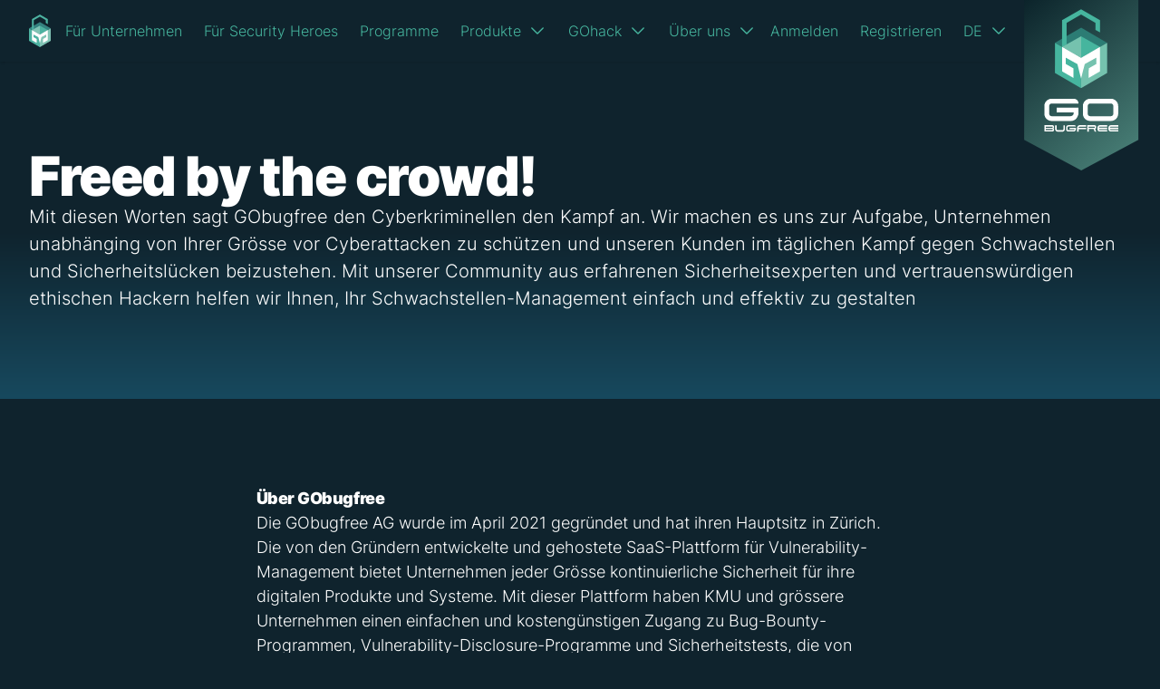

--- FILE ---
content_type: text/html; charset=utf-8
request_url: https://gobugfree.com/de-CH/ueber-uns
body_size: 17853
content:
<!DOCTYPE html><html lang="de-CH" dir="ltr" class="bg-dark-3 text-white min-h-screen"><head><meta charSet="utf-8"/><meta name="viewport" content="width=device-width,initial-scale=1"/><link rel="icon" href="/favicon.ico" type="image/x-icon"/><link rel="apple-touch-icon" sizes="180x180" href="/static/apple-touch-icon.png"/><link rel="icon" type="image/png" sizes="32x32" href="/static/favicon-32x32.png"/><link rel="icon" type="image/png" sizes="16x16" href="/static/favicon-16x16.png"/><link rel="manifest" href="/static/site.webmanifest"/><title>Über uns – GObugfree: Schweizer Plattform für ethisches Hacken</title><meta name="description" property="description" content="Das GObugfree Team arbeitet unermüdlich an der Weiterentwicklung seiner Plattform auch in enger Zusammenarbeit mit unseren Kunden und unserer Community"/><meta name="og:title" property="og:title" content="Über uns – GObugfree: Schweizer Plattform für ethisches Hacken"/><meta name="og:description" property="og:description" content="Das GObugfree Team arbeitet unermüdlich an der Weiterentwicklung seiner Plattform auch in enger Zusammenarbeit mit unseren Kunden und unserer Community"/><meta name="og:site_name" property="og:site_name" content="GObugfree"/><meta name="twitter:creator" property="twitter:creator" content="gobugfree"/><meta name="twitter:site" property="twitter:site" content="gobugfree"/><meta name="twitter:card" property="twitter:card" content="summary_large_image"/><meta name="og:image" property="og:image" content="https://media.gobugfree.com/athenaprodpublic-container/athenaprodpublic-container/assets/medium_G_Obugfree_Team_Foto_Nov2022_b230b0aa5b.jpg"/><meta name="robots" property="robots" content="all"/><meta name="lang" property="lang" content="de-CH"/><meta name="og:url" property="og:url" content="https://gobugfree.comhttps://gobugfree.com/de-CH/ueber-uns"/><meta name="twitter:image" property="twitter:image" content="https://media.gobugfree.com/athenaprodpublic-container/athenaprodpublic-container/assets/medium_G_Obugfree_Team_Foto_Nov2022_b230b0aa5b.jpg"/><link rel="canonical" href="https://gobugfree.com/de-CH/ueber-uns"/><link rel="alternate" hrefLang="x-default" href="https://gobugfree.com/about-us"/><link rel="alternate" hrefLang="en" href="https://gobugfree.com/about-us"/><link rel="alternate" hrefLang="de-CH" href="https://gobugfree.com/de-CH/ueber-uns"/><link rel="modulepreload" href="/assets/manifest-cf7bb36c.js"/><link rel="modulepreload" href="/assets/entry.client-BN-fzXEh.js"/><link rel="modulepreload" href="/assets/jsx-runtime-D3AmC7X6.js"/><link rel="modulepreload" href="/assets/index-BKwLbj_U.js"/><link rel="modulepreload" href="/assets/components-9-QlsMlz.js"/><link rel="modulepreload" href="/assets/index-4y9a777B.js"/><link rel="modulepreload" href="/assets/render-D0WNzbvq.js"/><link rel="modulepreload" href="/assets/open-closed-C-iMwg8l.js"/><link rel="modulepreload" href="/assets/use-is-mounted-CARJcO5z.js"/><link rel="modulepreload" href="/assets/markdown-DtzcCpT2.js"/><link rel="modulepreload" href="/assets/transition-BrApbLlh.js"/><link rel="modulepreload" href="/assets/ExclamationCircleIcon-B_GOiY2b.js"/><link rel="modulepreload" href="/assets/XMarkIcon-CLywnAbI.js"/><link rel="modulepreload" href="/assets/discord-CU5UjHkf.js"/><link rel="modulepreload" href="/assets/logo-Dxzfns5S.js"/><link rel="modulepreload" href="/assets/social-media-DAtcyqx1.js"/><link rel="modulepreload" href="/assets/flash-7zcOpcK_.js"/><link rel="modulepreload" href="/assets/error-oL99zTvn.js"/><link rel="modulepreload" href="/assets/nonce-D1uCwPAq.js"/><link rel="modulepreload" href="/assets/i18n-HiL37cZc.js"/><link rel="modulepreload" href="/assets/root-Btx79JBm.js"/><link rel="modulepreload" href="/assets/keyboard-DfVdZncj.js"/><link rel="modulepreload" href="/assets/hidden-Cl2EWh-c.js"/><link rel="modulepreload" href="/assets/use-outside-click-nzOLrEBn.js"/><link rel="modulepreload" href="/assets/use-owner-DSGiYMU2.js"/><link rel="modulepreload" href="/assets/newsletter-from-BB9cWyRG.js"/><link rel="modulepreload" href="/assets/bugs-DpEN4NTH.js"/><link rel="modulepreload" href="/assets/use-resolve-button-type-_lboe8aJ.js"/><link rel="modulepreload" href="/assets/use-root-containers-Duk8jYQF.js"/><link rel="modulepreload" href="/assets/XMarkIcon-f6TMBClo.js"/><link rel="modulepreload" href="/assets/ChevronDownIcon-HFtbLDWD.js"/><link rel="modulepreload" href="/assets/route-BRyBTbJ2.js"/><link rel="modulepreload" href="/assets/index.esm-KdXS0hwu.js"/><link rel="modulepreload" href="/assets/index.esm-CMc7-e2o.js"/><link rel="modulepreload" href="/assets/input-BysRqtst.js"/><link rel="modulepreload" href="/assets/modal-DWscE4gA.js"/><link rel="modulepreload" href="/assets/ShieldCheckIcon-C9QQZwYx.js"/><link rel="modulepreload" href="/assets/summary-C2DNnjsN.js"/><link rel="modulepreload" href="/assets/disclosure-B689l4rb.js"/><link rel="modulepreload" href="/assets/dayjs.min-vp1C_nLc.js"/><link rel="modulepreload" href="/assets/PaperClipIcon-D_Ajn9s_.js"/><link rel="modulepreload" href="/assets/CheckIcon-B2a9Fkg4.js"/><link rel="modulepreload" href="/assets/list-v3_b72la.js"/><link rel="modulepreload" href="/assets/spinner-BLx9Bro5.js"/><link rel="modulepreload" href="/assets/renderer-BX0lB185.js"/><link rel="modulepreload" href="/assets/page-BHje7V9q.js"/><link rel="modulepreload" href="/assets/detail-CFeHoh9k.js"/><link rel="modulepreload" href="/assets/route-hYkOqF2u.js"/><link rel="stylesheet" href="/assets/tailwind-BtR4zFMi.css"/><link rel="stylesheet" href="/assets/app-Zu9uARc1.css"/><script nonce="ifLz6kVo9Mx/tTEsZ61i+qk1sULaGcReuu6zZpVX3rQ=" defer="" data-domain="gobugfree.com" src="https://plausible.io/js/script.tagged-events.js"></script></head><body class="font-normal min-h-screen"><div class="flex min-h-screen flex-col"><header class="z-20 bg-dark-3 shadow"><div class="" data-headlessui-state=""><div class="relative mx-auto max-w-7xl"><div class="flex items-center justify-between px-4 py-4 pr-32 sm:pl-6 md:justify-start lg:pl-8"><a class="mr-4 hidden lg:block" href="/de-CH"><span class="sr-only">GObugfree</span><svg viewBox="0 0 379 573" version="1.1" xmlns="http://www.w3.org/2000/svg" class="w-6 text-primary"><g stroke="none" stroke-width="1" fill="none" fill-rule="evenodd"><g transform="translate(-757.000000, -4311.000000)"><g transform="translate(-1.000000, 4203.000000)"><g transform="translate(758.000000, 108.000000)"><polygon fill="#358280" points="0 242.9361 189.404 353.0281 378.604 242.9141 190.337 132.7771"></polygon><polygon fill="#4DB2A1" points="0 462.1185 189.404 572.9065 189.404 353.0285 0.204 242.9135"></polygon><polygon fill="#80C3B4" points="189.4041 353.0286 189.4041 572.9066 378.8081 462.1186 378.6041 242.9136"></polygon><polygon fill="#4DB2A1" points="189.5967 0 51.5927 79.371 51.5927 274.712 84.5717 256.224 84.5717 98.411 189.5967 38.082 293.9567 98.725 293.9567 149.12 326.9367 168.65 326.9367 79.685"></polygon><polygon fill="#80C3B4" points="52.1506 273.1469 189.4036 353.0289 189.4036 196.2059"></polygon><polygon fill="#4DB2A1" points="326.9364 273.1469 189.6834 353.0289 189.6834 196.2059"></polygon><polygon fill="#FEFEFE" points="189.404 503.3742 162.877 398.0512 77.919 350.9782 77.919 396.8482 133.537 428.6422 134.154 498.6102 51.593 450.8142 51.593 272.6392 189.404 353.0282"></polygon><polygon fill="#FEFEFE" points="189.404 503.3742 215.931 398.0512 300.889 350.9782 300.889 396.8482 245.271 428.6422 244.654 498.6102 327.215 450.8142 327.215 272.6392 189.404 353.0282"></polygon></g></g></g></g></svg></a><div class="-my-2 -mr-2 lg:hidden"><button class="inline-flex items-center justify-center rounded-md p-2 text-gray-400 hover:bg-gray-100 hover:text-gray-500 focus:outline-none focus:ring-2 focus:ring-inset focus:ring-primary" type="button" aria-expanded="false" data-headlessui-state=""><span class="sr-only">Menü öffnen</span><svg xmlns="http://www.w3.org/2000/svg" fill="none" viewBox="0 0 24 24" stroke-width="1.5" stroke="currentColor" aria-hidden="true" class="h-6 w-6"><path stroke-linecap="round" stroke-linejoin="round" d="M3.75 6.75h16.5M3.75 12h16.5m-16.5 5.25h16.5"></path></svg></button></div><nav class="hidden space-x-6 lg:flex"><div><a class="font-medium link text-base" href="/de-CH/fuer-unternehmen">Für Unternehmen</a></div><div><a class="font-medium link text-base" href="/de-CH/fuer-security-heroes">Für Security Heroes</a></div><div><a class="font-medium link text-base" href="/de-CH/programme">Programme</a></div><div><div class="relative" data-headlessui-state=""><button class="text-primary font-medium hover: group inline-flex items-center text-base hover:text-accent-1 focus:outline-none" type="button" aria-expanded="false" data-headlessui-state=""><span>Produkte</span><svg xmlns="http://www.w3.org/2000/svg" fill="none" viewBox="0 0 24 24" stroke-width="1.5" stroke="currentColor" aria-hidden="true" class="text-primary ml-2 h-5 w-5 group-hover:text-accent-1"><path stroke-linecap="round" stroke-linejoin="round" d="M19.5 8.25l-7.5 7.5-7.5-7.5"></path></svg></button></div></div><div><div class="relative" data-headlessui-state=""><button class="text-primary font-medium hover: group inline-flex items-center text-base hover:text-accent-1 focus:outline-none" type="button" aria-expanded="false" data-headlessui-state=""><span>GOhack</span><svg xmlns="http://www.w3.org/2000/svg" fill="none" viewBox="0 0 24 24" stroke-width="1.5" stroke="currentColor" aria-hidden="true" class="text-primary ml-2 h-5 w-5 group-hover:text-accent-1"><path stroke-linecap="round" stroke-linejoin="round" d="M19.5 8.25l-7.5 7.5-7.5-7.5"></path></svg></button></div></div><div><div class="relative" data-headlessui-state=""><button class="text-primary font-medium hover: group inline-flex items-center text-base hover:text-accent-1 focus:outline-none" type="button" aria-expanded="false" data-headlessui-state=""><span>Über uns</span><svg xmlns="http://www.w3.org/2000/svg" fill="none" viewBox="0 0 24 24" stroke-width="1.5" stroke="currentColor" aria-hidden="true" class="text-primary ml-2 h-5 w-5 group-hover:text-accent-1"><path stroke-linecap="round" stroke-linejoin="round" d="M19.5 8.25l-7.5 7.5-7.5-7.5"></path></svg></button></div></div></nav><div style="position:fixed;top:1px;left:1px;width:1px;height:0;padding:0;margin:-1px;overflow:hidden;clip:rect(0, 0, 0, 0);white-space:nowrap;border-width:0;display:none"></div><div class="mr-10 hidden items-center justify-end md:flex-1 lg:flex lg:w-0"><a href="/login" class="mx-3 link" rel="nofollow noopener noreferrer">Anmelden</a><a href="/register" class="mx-3 link" rel="nofollow noopener noreferrer">Registrieren</a><nav class="ml-3 hidden space-x-6 lg:flex"><div class="relative" data-headlessui-state=""><button class="text-primary font-medium hover: group inline-flex items-center text-base hover:text-accent-1 focus:outline-none" type="button" aria-expanded="false" data-headlessui-state=""><span>DE</span><svg xmlns="http://www.w3.org/2000/svg" fill="none" viewBox="0 0 24 24" stroke-width="1.5" stroke="currentColor" aria-hidden="true" class="text-primary ml-2 h-5 w-5 group-hover:text-accent-1"><path stroke-linecap="round" stroke-linejoin="round" d="M19.5 8.25l-7.5 7.5-7.5-7.5"></path></svg></button></div></nav><div style="position:fixed;top:1px;left:1px;width:1px;height:0;padding:0;margin:-1px;overflow:hidden;clip:rect(0, 0, 0, 0);white-space:nowrap;border-width:0;display:none"></div></div></div><a href="/de-CH"><svg version="1.1" viewBox="0 0 121 180" xmlns="http://www.w3.org/2000/svg" class="not-sr-only absolute top-0 right-4 z-30 w-20 sm:right-6 sm:w-24 lg:w-32"><defs><linearGradient id="a" x1="129.24%" x2="7.9781%" y1="179.41%" y2="-32.403%"><stop stop-color="#75C2AE" offset="0"></stop><stop stop-color="#00121C" offset="1"></stop></linearGradient></defs><g fill="none" fill-rule="evenodd"><g transform="translate(2 0)"><g fill="url(#a)"><polygon points="119.14 146.1 59.572 178.18 0 146.1 0 0 119.14 0"></polygon></g><g transform="translate(21.051 103.17)" fill="#FFFFFE"><path d="m71.979 15.686c0 1.424-1.154 2.578-2.578 2.578h-21.582c-1.424 0-2.578-1.154-2.578-2.578v-8.119c0-1.424 1.154-2.579 2.578-2.579h21.582c1.424 0 2.578 1.155 2.578 2.579v8.119zm-2.578-15.685h-21.582c-4.22 0-7.64 3.421-7.64 7.64v7.97c0 4.22 3.42 7.641 7.64 7.641h21.582c4.219 0 7.64-3.421 7.64-7.641v-7.97c0-4.219-3.421-7.64-7.64-7.64z"></path><path d="m35.671 9.466h-0.016v-0.042h-22.672v4.987h17.565c0.403 3.112-2.378 3.853-3.613 3.853h-19.294c-1.424 0-2.578-1.155-2.578-2.579v-8.119c0-1.424 1.154-2.578 2.578-2.578h28.014c0-2.755-2.233-4.988-4.988-4.988h-23.026c-4.22 0-7.641 3.421-7.641 7.641v7.97c0 4.22 3.421 7.64 7.641 7.64h20.39c4.008 0 7.618-3.953 7.612-8.84h0.012v-0.15c9e-3 -0.157 0.016-4.795 0.016-4.795"></path><path d="m32.914 30.362h-5e-3v-0.012h-6.46v1.421h5.005c0.115 0.887-0.678 1.098-1.029 1.098h-5.499c-0.405 0-0.734-0.329-0.734-0.735v-2.313c0-0.406 0.329-0.735 0.734-0.735h7.983c0-0.785-0.636-1.421-1.421-1.421h-6.562c-1.202 0-2.177 0.974-2.177 2.177v2.271c0 1.203 0.975 2.177 2.177 2.177h5.811c1.142 0 2.171-1.126 2.169-2.519h3e-3v-0.042c3e-3 -0.045 5e-3 -1.367 5e-3 -1.367"></path><path d="m19.903 27.803v3.826c0 0.492-0.399 1.24-0.891 1.24h-5.317c-0.493 0-0.892-0.748-0.892-1.24v-3.826h-1.561v3.899c0 1.302 1.055 2.705 2.356 2.705h5.51c1.301 0 2.356-1.403 2.356-2.705v-3.899h-1.561z"></path><path d="m35.759 30.347c0-0.439 0.356-1.144 0.795-1.144h7.012v-1.538h-7.012c-1.301 0-2.356 1.403-2.356 2.705v4.026l1.561 0.023v-2.524h7.807v-1.538h-7.807v-0.01z"></path><path d="m57.678 32.775c-0.567 0-0.749-0.624-0.749-0.985h8.61v-1.538h-8.656v-0.01c0-0.439 0.356-1.038 0.795-1.038h7.861v-1.539h-7.861c-1.301 0-2.357 1.404-2.357 2.705v1.238c0 1.302 1.056 2.705 2.357 2.705h7.861v-1.538h-7.861z"></path><path d="m69.18 32.775c-0.567 0-0.749-0.624-0.749-0.985h8.61v-1.538h-8.656v-0.01c0-0.439 0.356-1.038 0.795-1.038h7.861v-1.539h-7.861c-1.301 0-2.357 1.404-2.357 2.705v1.238c0 1.302 1.056 2.705 2.357 2.705h7.861v-1.538h-7.861z"></path><path d="m1.409 30.303h7.154v-1.139h-7.154v1.139zm0 2.544h7.154v-1.139h-7.154v1.139zm8.177-1.863c0.39-0.102 0.371-0.747 0.371-1.619v-0.376c0-0.731-0.593-1.324-1.324-1.324h-7.309-1.324v6.637h1.324 7.309c0.731 0 1.324-0.593 1.324-1.324v-0.724c0-0.872 0.019-1.169-0.371-1.27z"></path><path d="m46.291 30.343h6.305v-1.139h-6.305v1.139zm7.746-0.123v-1.072c0-0.819-0.664-1.483-1.483-1.483h-7.703v1.863 4.832h1.538v-2.68c0.094 0.015 5.078 0.023 5.078 0.023l1.032 2.657h1.538l-1.06-2.72c0.613-0.182 1.06-0.748 1.06-1.42z"></path></g><g transform="translate(32.115 9.7282)"><polygon points="27.372 19.094 0 34.936 27.238 50.768 54.446 34.932" fill="#2C7C74"></polygon><polygon points="2e-4 66.456 27.238 82.388 27.238 50.768 0.0292 34.933" fill="#46B59E"></polygon><polygon points="54.475 66.456 27.237 82.388 27.237 50.768 54.446 34.933" fill="#75C2AE"></polygon><polygon points="12.162 36.847 12.162 14.152 27.265 5.477 42.273 14.198 42.273 21.445 47.016 24.253 47.016 11.46 27.265 0 7.4192 11.414 7.4192 39.506" fill="#46B59E"></polygon><polygon points="7.4998 39.281 27.238 50.769 27.238 28.216" fill="#75C2AE"></polygon><polygon points="47.016 39.281 27.278 50.769 27.278 28.216" fill="#46B59E"></polygon><polygon points="27.238 72.389 23.423 57.243 11.206 50.473 11.206 57.07 19.204 61.642 19.293 71.704 7.4198 64.831 7.4198 39.208 27.238 50.768" fill="#FFFFFE"></polygon><polygon points="27.238 72.389 31.053 57.243 43.27 50.473 43.27 57.07 35.272 61.642 35.183 71.704 47.056 64.831 47.056 39.208 27.238 50.768" fill="#FFFFFE"></polygon></g></g></g></svg></a></div></div><div style="position:fixed;top:1px;left:1px;width:1px;height:0;padding:0;margin:-1px;overflow:hidden;clip:rect(0, 0, 0, 0);white-space:nowrap;border-width:0;display:none"></div></header><main class="grow"><div class="theme-dark pages-type"><div class=" py-12 lg:py-24 header-component from-dark-3 via-dark-3 to-dark-2 theme-dark bg-gradient-to-b text-left"><div class="max-w-7xl px-4 sm:px-6 lg:mx-auto lg:max-w-7xl lg:px-8"><div class="markdown-xl max-w-none markdown prose prose-lg prose-primary"><h1>Freed by the crowd!</h1>
<p>Mit diesen Worten sagt GObugfree den Cyberkriminellen den Kampf an. Wir machen es uns zur Aufgabe, Unternehmen unabhänging von Ihrer Grösse vor Cyberattacken zu schützen und unseren Kunden im täglichen Kampf gegen Schwachstellen und Sicherheitslücken beizustehen. Mit unserer Community aus erfahrenen Sicherheitsexperten und vertrauenswürdigen ethischen Hackern helfen wir Ihnen, Ihr Schwachstellen-Management einfach und effektiv zu gestalten</p>
</div></div></div><div class=" ui-component content-component"><div class="lg:mx-auto lg:max-w-7xl max-w-7xl px-4 sm:px-6 lg:px-8"><div class="mx-auto markdown prose prose-lg prose-primary"><h2>Über GObugfree</h2>
<p>Die GObugfree AG wurde im April 2021 gegründet und hat ihren Hauptsitz in Zürich. Die von den Gründern entwickelte und gehostete SaaS-Plattform für Vulnerability-Management bietet Unternehmen jeder Grösse kontinuierliche Sicherheit für ihre digitalen Produkte und Systeme. Mit dieser Plattform haben KMU und grössere Unternehmen einen einfachen und kostengünstigen Zugang zu Bug-Bounty-Programmen, Vulnerability-Disclosure-Programme und Sicherheitstests, die von ethischen Hackern und Sicherheitsforschern durchgeführt werden. GObugfree setzt sich für Nachwuchsförderung im Bereich der Cybersicherheit ein und bietet das erste Bug Bounty Ausbildungsprogramm für Ethical Hacking in der Schweiz an.</p>
<p>Das Team besteht aus einem erfahrenen und qualifizierten Team von Experten. GObugfree bietet Ihnen umfassende Unterstützung bei der Absicherung ihrer digitalen Produkte und Systeme.</p>
</div></div></div><div class=" ui-component team-component relative"><div class="wide-container relative"><div class="space-y-12 lg:grid lg:grid-cols-3 lg:gap-8 lg:space-y-0"><div class="space-y-5 sm:space-y-4"><div class=" markdown prose"><h2>Meet the Team</h2>
<p>Das GObugfree Team arbeitet unermüdlich an der Weiterentwicklung seiner Plattform und seiner Produkte. In enger Zusammenarbeit mit unseren Kunden und unserer Community aus vertrauenswürdigen, ethischen Hackern bauen wir unsere Dienstleistungen weiter aus und unsere Community wächst täglich weiter. Denn nur ein Team das bereit ist ständig zu lernen, hart zu arbeiten und sich weiterzuentwickeln kann die Sicherheit künftiger Produkte und Dienstleistungen seiner Kunden verbessern.</p>
<p><a href="/de-CH/offene-stellen">Be part of it - Unsere offenen Stellen.</a></p>
</div></div><div class="lg:col-span-2"><ul class="space-y-12 sm:grid sm:grid-cols-2 sm:gap-x-6 sm:gap-y-12 sm:space-y-0 lg:gap-x-8"><li><div class="space-y-4"><div class="aspect-w-3 aspect-h-2"><img class="object-cover" alt="gobugfree_portraitbilder-eyer.png" loading="lazy" src="https://media.gobugfree.com/athenaprodpublic-container/athenaprodpublic-container/assets/medium_gobugfree_portraitbilder_eyer_324f12ec95.png" srcSet="https://media.gobugfree.com/athenaprodpublic-container/athenaprodpublic-container/assets/large_gobugfree_portraitbilder_eyer_324f12ec95.png 1000w, https://media.gobugfree.com/athenaprodpublic-container/athenaprodpublic-container/assets/small_gobugfree_portraitbilder_eyer_324f12ec95.png 500w, https://media.gobugfree.com/athenaprodpublic-container/athenaprodpublic-container/assets/medium_gobugfree_portraitbilder_eyer_324f12ec95.png 750w, https://media.gobugfree.com/athenaprodpublic-container/athenaprodpublic-container/assets/thumbnail_gobugfree_portraitbilder_eyer_324f12ec95.png 156w, https://media.gobugfree.com/athenaprodpublic-container/athenaprodpublic-container/assets/gobugfree_portraitbilder_eyer_324f12ec95.png 2000w" sizes="(min-width 1024px) 50vw, 95vw)"/></div><div class="space-y-1"><h3>Marcel Eyer</h3><p>Co-CEO &amp; CTO</p></div><div class="text-lg"><div class=" markdown prose"><p><a href="/cdn-cgi/l/email-protection#1f727e6d7c7a73317a667a6d5f78707d6a78796d7a7a317c7072"><span class="__cf_email__" data-cfemail="9ff2feedfcfaf3b1fae6faeddff8f0fdeaf8f9edfafab1fcf0f2">[email&#160;protected]</span></a></p>
</div></div><ul class="flex space-x-5"><li><a rel="nofollow noopener noreferrer" target="_blank" href="https://www.linkedin.com/in/marceleyer/" class="link"><span class="sr-only">LinkedIn</span><svg class="h-5 w-5" aria-hidden="true" fill="currentColor" viewBox="0 0 20 20"><path fill-rule="evenodd" d="M16.338 16.338H13.67V12.16c0-.995-.017-2.277-1.387-2.277-1.39 0-1.601 1.086-1.601 2.207v4.248H8.014v-8.59h2.559v1.174h.037c.356-.675 1.227-1.387 2.526-1.387 2.703 0 3.203 1.778 3.203 4.092v4.711zM5.005 6.575a1.548 1.548 0 11-.003-3.096 1.548 1.548 0 01.003 3.096zm-1.337 9.763H6.34v-8.59H3.667v8.59zM17.668 1H2.328C1.595 1 1 1.581 1 2.298v15.403C1 18.418 1.595 19 2.328 19h15.34c.734 0 1.332-.582 1.332-1.299V2.298C19 1.581 18.402 1 17.668 1z" clip-rule="evenodd"></path></svg></a></li></ul></div></li><li><div class="space-y-4"><div class="aspect-w-3 aspect-h-2"><img class="object-cover" alt="gobugfree_portraitbilder-kistler.png" loading="lazy" src="https://media.gobugfree.com/athenaprodpublic-container/athenaprodpublic-container/assets/medium_gobugfree_portraitbilder_kistler_25aebdce49.png" srcSet="https://media.gobugfree.com/athenaprodpublic-container/athenaprodpublic-container/assets/large_gobugfree_portraitbilder_kistler_25aebdce49.png 1000w, https://media.gobugfree.com/athenaprodpublic-container/athenaprodpublic-container/assets/small_gobugfree_portraitbilder_kistler_25aebdce49.png 500w, https://media.gobugfree.com/athenaprodpublic-container/athenaprodpublic-container/assets/medium_gobugfree_portraitbilder_kistler_25aebdce49.png 750w, https://media.gobugfree.com/athenaprodpublic-container/athenaprodpublic-container/assets/thumbnail_gobugfree_portraitbilder_kistler_25aebdce49.png 156w, https://media.gobugfree.com/athenaprodpublic-container/athenaprodpublic-container/assets/gobugfree_portraitbilder_kistler_25aebdce49.png 2000w" sizes="(min-width 1024px) 50vw, 95vw)"/></div><div class="space-y-1"><h3>Christina Kistler</h3><p>Co-CEO</p></div><div class="text-lg"><div class=" markdown prose"><p><a href="/cdn-cgi/l/email-protection#5a39322833292e33343b743133292e363f281a3d35382f3d3c283f3f74393537"><span class="__cf_email__" data-cfemail="36555e445f45425f5857185d5f45425a5344765159544351504453531855595b">[email&#160;protected]</span></a></p>
</div></div><ul class="flex space-x-5"><li><a rel="nofollow noopener noreferrer" target="_blank" href="https://www.linkedin.com/in/christina-kistler-b0805b111/" class="link"><span class="sr-only">LinkedIn</span><svg class="h-5 w-5" aria-hidden="true" fill="currentColor" viewBox="0 0 20 20"><path fill-rule="evenodd" d="M16.338 16.338H13.67V12.16c0-.995-.017-2.277-1.387-2.277-1.39 0-1.601 1.086-1.601 2.207v4.248H8.014v-8.59h2.559v1.174h.037c.356-.675 1.227-1.387 2.526-1.387 2.703 0 3.203 1.778 3.203 4.092v4.711zM5.005 6.575a1.548 1.548 0 11-.003-3.096 1.548 1.548 0 01.003 3.096zm-1.337 9.763H6.34v-8.59H3.667v8.59zM17.668 1H2.328C1.595 1 1 1.581 1 2.298v15.403C1 18.418 1.595 19 2.328 19h15.34c.734 0 1.332-.582 1.332-1.299V2.298C19 1.581 18.402 1 17.668 1z" clip-rule="evenodd"></path></svg></a></li></ul></div></li><li><div class="space-y-4"><div class="aspect-w-3 aspect-h-2"><img class="object-cover" alt="GObugfree-Michael-Schlaepfer.png" loading="lazy" src="https://media.gobugfree.com/athenaprodpublic-container/athenaprodpublic-container/assets/medium_G_Obugfree_Michael_Schlaepfer_e94895e9e7.png" srcSet="https://media.gobugfree.com/athenaprodpublic-container/athenaprodpublic-container/assets/large_G_Obugfree_Michael_Schlaepfer_e94895e9e7.png 1000w, https://media.gobugfree.com/athenaprodpublic-container/athenaprodpublic-container/assets/small_G_Obugfree_Michael_Schlaepfer_e94895e9e7.png 500w, https://media.gobugfree.com/athenaprodpublic-container/athenaprodpublic-container/assets/medium_G_Obugfree_Michael_Schlaepfer_e94895e9e7.png 750w, https://media.gobugfree.com/athenaprodpublic-container/athenaprodpublic-container/assets/thumbnail_G_Obugfree_Michael_Schlaepfer_e94895e9e7.png 156w, https://media.gobugfree.com/athenaprodpublic-container/athenaprodpublic-container/assets/G_Obugfree_Michael_Schlaepfer_e94895e9e7.png 1001w" sizes="(min-width 1024px) 50vw, 95vw)"/></div><div class="space-y-1"><h3>Michael Schläpfer</h3><p>Chief Security Officer</p></div><div class="text-lg"><div class=" markdown prose"><p><a href="/cdn-cgi/l/email-protection#e08d89838881858cce9383888c818590868592a0878f82958786928585ce838f8d"><span class="__cf_email__" data-cfemail="ff92969c979e9a93d18c9c97939e9a8f999a8dbf98909d8a98998d9a9ad19c9092">[email&#160;protected]</span></a></p>
</div></div><ul class="flex space-x-5"><li><a rel="nofollow noopener noreferrer" target="_blank" href="https://www.linkedin.com/in/schlaepfer/" class="link"><span class="sr-only">LinkedIn</span><svg class="h-5 w-5" aria-hidden="true" fill="currentColor" viewBox="0 0 20 20"><path fill-rule="evenodd" d="M16.338 16.338H13.67V12.16c0-.995-.017-2.277-1.387-2.277-1.39 0-1.601 1.086-1.601 2.207v4.248H8.014v-8.59h2.559v1.174h.037c.356-.675 1.227-1.387 2.526-1.387 2.703 0 3.203 1.778 3.203 4.092v4.711zM5.005 6.575a1.548 1.548 0 11-.003-3.096 1.548 1.548 0 01.003 3.096zm-1.337 9.763H6.34v-8.59H3.667v8.59zM17.668 1H2.328C1.595 1 1 1.581 1 2.298v15.403C1 18.418 1.595 19 2.328 19h15.34c.734 0 1.332-.582 1.332-1.299V2.298C19 1.581 18.402 1 17.668 1z" clip-rule="evenodd"></path></svg></a></li></ul></div></li><li><div class="space-y-4"><div class="aspect-w-3 aspect-h-2"><img class="object-cover" alt="gobugfree_portraitbilder-wagner.png" loading="lazy" src="https://media.gobugfree.com/athenaprodpublic-container/athenaprodpublic-container/assets/medium_gobugfree_portraitbilder_wagner_dc355db6c2.png" srcSet="https://media.gobugfree.com/athenaprodpublic-container/athenaprodpublic-container/assets/large_gobugfree_portraitbilder_wagner_dc355db6c2.png 1000w, https://media.gobugfree.com/athenaprodpublic-container/athenaprodpublic-container/assets/small_gobugfree_portraitbilder_wagner_dc355db6c2.png 500w, https://media.gobugfree.com/athenaprodpublic-container/athenaprodpublic-container/assets/medium_gobugfree_portraitbilder_wagner_dc355db6c2.png 750w, https://media.gobugfree.com/athenaprodpublic-container/athenaprodpublic-container/assets/thumbnail_gobugfree_portraitbilder_wagner_dc355db6c2.png 156w, https://media.gobugfree.com/athenaprodpublic-container/athenaprodpublic-container/assets/gobugfree_portraitbilder_wagner_dc355db6c2.png 2000w" sizes="(min-width 1024px) 50vw, 95vw)"/></div><div class="space-y-1"><h3>Rolf Wagner</h3><p>Chief Information Security Officer</p></div><div class="text-lg"><div class=" markdown prose"><p><a href="/cdn-cgi/l/email-protection#c9bba6a5afe7bea8aea7acbb89aea6abbcaeafbbacace7aaa6a4"><span class="__cf_email__" data-cfemail="9ceef3f0fab2ebfdfbf2f9eedcfbf3fee9fbfaeef9f9b2fff3f1">[email&#160;protected]</span></a></p>
</div></div><ul class="flex space-x-5"><li><a rel="nofollow noopener noreferrer" target="_blank" href="https://www.linkedin.com/in/rolf-wagner/" class="link"><span class="sr-only">LinkedIn</span><svg class="h-5 w-5" aria-hidden="true" fill="currentColor" viewBox="0 0 20 20"><path fill-rule="evenodd" d="M16.338 16.338H13.67V12.16c0-.995-.017-2.277-1.387-2.277-1.39 0-1.601 1.086-1.601 2.207v4.248H8.014v-8.59h2.559v1.174h.037c.356-.675 1.227-1.387 2.526-1.387 2.703 0 3.203 1.778 3.203 4.092v4.711zM5.005 6.575a1.548 1.548 0 11-.003-3.096 1.548 1.548 0 01.003 3.096zm-1.337 9.763H6.34v-8.59H3.667v8.59zM17.668 1H2.328C1.595 1 1 1.581 1 2.298v15.403C1 18.418 1.595 19 2.328 19h15.34c.734 0 1.332-.582 1.332-1.299V2.298C19 1.581 18.402 1 17.668 1z" clip-rule="evenodd"></path></svg></a></li></ul></div></li><li><div class="space-y-4"><div class="aspect-w-3 aspect-h-2"><img class="object-cover" alt="gobugfree_portraitbilder-kowalski.png" loading="lazy" src="https://media.gobugfree.com/athenaprodpublic-container/athenaprodpublic-container/assets/medium_gobugfree_portraitbilder_kowalski_4fcf5081ed.png" srcSet="https://media.gobugfree.com/athenaprodpublic-container/athenaprodpublic-container/assets/large_gobugfree_portraitbilder_kowalski_4fcf5081ed.png 1000w, https://media.gobugfree.com/athenaprodpublic-container/athenaprodpublic-container/assets/small_gobugfree_portraitbilder_kowalski_4fcf5081ed.png 500w, https://media.gobugfree.com/athenaprodpublic-container/athenaprodpublic-container/assets/medium_gobugfree_portraitbilder_kowalski_4fcf5081ed.png 750w, https://media.gobugfree.com/athenaprodpublic-container/athenaprodpublic-container/assets/thumbnail_gobugfree_portraitbilder_kowalski_4fcf5081ed.png 156w, https://media.gobugfree.com/athenaprodpublic-container/athenaprodpublic-container/assets/gobugfree_portraitbilder_kowalski_4fcf5081ed.png 2000w" sizes="(min-width 1024px) 50vw, 95vw)"/></div><div class="space-y-1"><h3>Pawel Kowalski</h3><p>Senior Business Development Manager</p></div><div class="text-lg"><div class=" markdown prose"><p><a href="/cdn-cgi/l/email-protection#5d2d3c2a38317336322a3c312e36341d3a323f283a3b2f3838733e3230"><span class="__cf_email__" data-cfemail="3a4a5b4d5f561451554d5b564951537a5d55584f5d5c485f5f14595557">[email&#160;protected]</span></a></p>
</div></div><ul class="flex space-x-5"><li><a rel="nofollow noopener noreferrer" target="_blank" href="https://www.linkedin.com/in/paweloque/" class="link"><span class="sr-only">LinkedIn</span><svg class="h-5 w-5" aria-hidden="true" fill="currentColor" viewBox="0 0 20 20"><path fill-rule="evenodd" d="M16.338 16.338H13.67V12.16c0-.995-.017-2.277-1.387-2.277-1.39 0-1.601 1.086-1.601 2.207v4.248H8.014v-8.59h2.559v1.174h.037c.356-.675 1.227-1.387 2.526-1.387 2.703 0 3.203 1.778 3.203 4.092v4.711zM5.005 6.575a1.548 1.548 0 11-.003-3.096 1.548 1.548 0 01.003 3.096zm-1.337 9.763H6.34v-8.59H3.667v8.59zM17.668 1H2.328C1.595 1 1 1.581 1 2.298v15.403C1 18.418 1.595 19 2.328 19h15.34c.734 0 1.332-.582 1.332-1.299V2.298C19 1.581 18.402 1 17.668 1z" clip-rule="evenodd"></path></svg></a></li></ul></div></li><li><div class="space-y-4"><div class="aspect-w-3 aspect-h-2"><img class="object-cover" alt="Tim-Michel.png" loading="lazy" src="https://media.gobugfree.com/athenaprodpublic-container/athenaprodpublic-container/assets/medium_Tim_Michel_e0c82a9d06.png" srcSet="https://media.gobugfree.com/athenaprodpublic-container/athenaprodpublic-container/assets/large_Tim_Michel_e0c82a9d06.png 1000w, https://media.gobugfree.com/athenaprodpublic-container/athenaprodpublic-container/assets/small_Tim_Michel_e0c82a9d06.png 500w, https://media.gobugfree.com/athenaprodpublic-container/athenaprodpublic-container/assets/medium_Tim_Michel_e0c82a9d06.png 750w, https://media.gobugfree.com/athenaprodpublic-container/athenaprodpublic-container/assets/thumbnail_Tim_Michel_e0c82a9d06.png 234w, https://media.gobugfree.com/athenaprodpublic-container/athenaprodpublic-container/assets/Tim_Michel_e0c82a9d06.png 2000w" sizes="(min-width 1024px) 50vw, 95vw)"/></div><div class="space-y-1"><h3>Tim Michel</h3><p>Business Development Manager</p></div><div class="text-lg"><div class=" markdown prose"><p><a href="/cdn-cgi/l/email-protection#5e2a37337033373d363b321e39313c2b39382c3b3b703d3133"><span class="__cf_email__" data-cfemail="a0d4c9cd8ecdc9c3c8c5cce0c7cfc2d5c7c6d2c5c58ec3cfcd">[email&#160;protected]</span></a></p>
</div></div><ul class="flex space-x-5"><li><a rel="nofollow noopener noreferrer" target="_blank" href="https://www.linkedin.com/in/tim-michel-4967a9224/" class="link"><span class="sr-only">LinkedIn</span><svg class="h-5 w-5" aria-hidden="true" fill="currentColor" viewBox="0 0 20 20"><path fill-rule="evenodd" d="M16.338 16.338H13.67V12.16c0-.995-.017-2.277-1.387-2.277-1.39 0-1.601 1.086-1.601 2.207v4.248H8.014v-8.59h2.559v1.174h.037c.356-.675 1.227-1.387 2.526-1.387 2.703 0 3.203 1.778 3.203 4.092v4.711zM5.005 6.575a1.548 1.548 0 11-.003-3.096 1.548 1.548 0 01.003 3.096zm-1.337 9.763H6.34v-8.59H3.667v8.59zM17.668 1H2.328C1.595 1 1 1.581 1 2.298v15.403C1 18.418 1.595 19 2.328 19h15.34c.734 0 1.332-.582 1.332-1.299V2.298C19 1.581 18.402 1 17.668 1z" clip-rule="evenodd"></path></svg></a></li></ul></div></li><li><div class="space-y-4"><div class="aspect-w-3 aspect-h-2"><img class="object-cover" alt="Zeno-Meyer.png" loading="lazy" src="https://media.gobugfree.com/athenaprodpublic-container/athenaprodpublic-container/assets/medium_Zeno_Meyer_135b9844c7.png" srcSet="https://media.gobugfree.com/athenaprodpublic-container/athenaprodpublic-container/assets/large_Zeno_Meyer_135b9844c7.png 1000w, https://media.gobugfree.com/athenaprodpublic-container/athenaprodpublic-container/assets/small_Zeno_Meyer_135b9844c7.png 500w, https://media.gobugfree.com/athenaprodpublic-container/athenaprodpublic-container/assets/medium_Zeno_Meyer_135b9844c7.png 750w, https://media.gobugfree.com/athenaprodpublic-container/athenaprodpublic-container/assets/thumbnail_Zeno_Meyer_135b9844c7.png 234w, https://media.gobugfree.com/athenaprodpublic-container/athenaprodpublic-container/assets/Zeno_Meyer_135b9844c7.png 2000w" sizes="(min-width 1024px) 50vw, 95vw)"/></div><div class="space-y-1"><h3>Zeno Meyer</h3><p>Business Development Manager</p></div><div class="text-lg"><div class=" markdown prose"><p><a href="/cdn-cgi/l/email-protection#9dc7f8f3f2b3d0f8e4f8efddfaf2ffe8fafbeff8f8b3fef2f0"><span class="__cf_email__" data-cfemail="441e212a2b6a09213d213604232b263123223621216a272b29">[email&#160;protected]</span></a></p>
</div></div><ul class="flex space-x-5"><li><a rel="nofollow noopener noreferrer" target="_blank" href="https://www.linkedin.com/in/zeno-meyer-7970ba193/" class="link"><span class="sr-only">LinkedIn</span><svg class="h-5 w-5" aria-hidden="true" fill="currentColor" viewBox="0 0 20 20"><path fill-rule="evenodd" d="M16.338 16.338H13.67V12.16c0-.995-.017-2.277-1.387-2.277-1.39 0-1.601 1.086-1.601 2.207v4.248H8.014v-8.59h2.559v1.174h.037c.356-.675 1.227-1.387 2.526-1.387 2.703 0 3.203 1.778 3.203 4.092v4.711zM5.005 6.575a1.548 1.548 0 11-.003-3.096 1.548 1.548 0 01.003 3.096zm-1.337 9.763H6.34v-8.59H3.667v8.59zM17.668 1H2.328C1.595 1 1 1.581 1 2.298v15.403C1 18.418 1.595 19 2.328 19h15.34c.734 0 1.332-.582 1.332-1.299V2.298C19 1.581 18.402 1 17.668 1z" clip-rule="evenodd"></path></svg></a></li></ul></div></li><li><div class="space-y-4"><div class="aspect-w-3 aspect-h-2"><img class="object-cover" alt="Nadine-Anderson.jpg" loading="lazy" src="https://media.gobugfree.com/athenaprodpublic-container/athenaprodpublic-container/assets/medium_Nadine_Anderson_32a2198f80.jpg" srcSet="https://media.gobugfree.com/athenaprodpublic-container/athenaprodpublic-container/assets/large_Nadine_Anderson_32a2198f80.jpg 1000w, https://media.gobugfree.com/athenaprodpublic-container/athenaprodpublic-container/assets/small_Nadine_Anderson_32a2198f80.jpg 500w, https://media.gobugfree.com/athenaprodpublic-container/athenaprodpublic-container/assets/medium_Nadine_Anderson_32a2198f80.jpg 750w, https://media.gobugfree.com/athenaprodpublic-container/athenaprodpublic-container/assets/thumbnail_Nadine_Anderson_32a2198f80.jpg 234w, https://media.gobugfree.com/athenaprodpublic-container/athenaprodpublic-container/assets/Nadine_Anderson_32a2198f80.jpg 2000w" sizes="(min-width 1024px) 50vw, 95vw)"/></div><div class="space-y-1"><h3>Nadine Anderson</h3><p>Marketing &amp; Event Management</p></div><div class="text-lg"><div class=" markdown prose"><p><a href="/cdn-cgi/l/email-protection#98f6f9fcf1f6fdb6f9f6fcfdeaebf7f6d8fff7faedfffeeafdfdb6fbf7f5"><span class="__cf_email__" data-cfemail="2947484d40474c0748474d4c5b5a4647694e464b5c4e4f5b4c4c074a4644">[email&#160;protected]</span></a></p>
</div></div><ul class="flex space-x-5"><li><a rel="nofollow noopener noreferrer" target="_blank" href="https://www.linkedin.com/in/nadine-anderson-41115827/" class="link"><span class="sr-only">LinkedIn</span><svg class="h-5 w-5" aria-hidden="true" fill="currentColor" viewBox="0 0 20 20"><path fill-rule="evenodd" d="M16.338 16.338H13.67V12.16c0-.995-.017-2.277-1.387-2.277-1.39 0-1.601 1.086-1.601 2.207v4.248H8.014v-8.59h2.559v1.174h.037c.356-.675 1.227-1.387 2.526-1.387 2.703 0 3.203 1.778 3.203 4.092v4.711zM5.005 6.575a1.548 1.548 0 11-.003-3.096 1.548 1.548 0 01.003 3.096zm-1.337 9.763H6.34v-8.59H3.667v8.59zM17.668 1H2.328C1.595 1 1 1.581 1 2.298v15.403C1 18.418 1.595 19 2.328 19h15.34c.734 0 1.332-.582 1.332-1.299V2.298C19 1.581 18.402 1 17.668 1z" clip-rule="evenodd"></path></svg></a></li></ul></div></li><li><div class="space-y-4"><div class="aspect-w-3 aspect-h-2"><img class="object-cover" alt="Jonathan-Parker.jpg" loading="lazy" src="https://media.gobugfree.com/athenaprodpublic-container/athenaprodpublic-container/assets/medium_Jonathan_Parker_cadfe3c7f9.jpg" srcSet="https://media.gobugfree.com/athenaprodpublic-container/athenaprodpublic-container/assets/large_Jonathan_Parker_cadfe3c7f9.jpg 1000w, https://media.gobugfree.com/athenaprodpublic-container/athenaprodpublic-container/assets/small_Jonathan_Parker_cadfe3c7f9.jpg 500w, https://media.gobugfree.com/athenaprodpublic-container/athenaprodpublic-container/assets/medium_Jonathan_Parker_cadfe3c7f9.jpg 750w, https://media.gobugfree.com/athenaprodpublic-container/athenaprodpublic-container/assets/thumbnail_Jonathan_Parker_cadfe3c7f9.jpg 234w, https://media.gobugfree.com/athenaprodpublic-container/athenaprodpublic-container/assets/Jonathan_Parker_cadfe3c7f9.jpg 2000w" sizes="(min-width 1024px) 50vw, 95vw)"/></div><div class="space-y-1"><h3>Jonathan Parker</h3><p>Chief Hacking Officer</p></div><div class="text-lg"><div class=" markdown prose"><p><a href="/cdn-cgi/l/email-protection#e18b8e8f809589808fcf9180938a8493a1868e83948687938484cf828e8c"><span class="__cf_email__" data-cfemail="6c0603020d18040d02421c0d1e07091e2c0b030e190b0a1e0909420f0301">[email&#160;protected]</span></a></p>
</div></div><ul class="flex space-x-5"></ul></div></li><li><div class="space-y-4"><div class="aspect-w-3 aspect-h-2"><img class="object-cover" alt="Palash-Verma.JPG" loading="lazy" src="https://media.gobugfree.com/athenaprodpublic-container/athenaprodpublic-container/assets/medium_Palash_Verma_d55266c9ee.JPG" srcSet="https://media.gobugfree.com/athenaprodpublic-container/athenaprodpublic-container/assets/large_Palash_Verma_d55266c9ee.JPG 1000w, https://media.gobugfree.com/athenaprodpublic-container/athenaprodpublic-container/assets/small_Palash_Verma_d55266c9ee.JPG 500w, https://media.gobugfree.com/athenaprodpublic-container/athenaprodpublic-container/assets/medium_Palash_Verma_d55266c9ee.JPG 750w, https://media.gobugfree.com/athenaprodpublic-container/athenaprodpublic-container/assets/thumbnail_Palash_Verma_d55266c9ee.JPG 245w, https://media.gobugfree.com/athenaprodpublic-container/athenaprodpublic-container/assets/Palash_Verma_d55266c9ee.JPG 2100w" sizes="(min-width 1024px) 50vw, 95vw)"/></div><div class="space-y-1"><h3>Palash Verma</h3><p>Triage &amp; Validation Expert</p></div><div class="text-lg"><div class=" markdown prose"><p><a href="Palash.Verma@gobugfree.com"><span class="__cf_email__" data-cfemail="4010212c2133286e1625322d2100272f223527263225256e232f2d">[email&#160;protected]</span></a></p>
</div></div><ul class="flex space-x-5"><li><a rel="nofollow noopener noreferrer" target="_blank" href="https://www.linkedin.com/in/palash-verma-8a0074156/" class="link"><span class="sr-only">LinkedIn</span><svg class="h-5 w-5" aria-hidden="true" fill="currentColor" viewBox="0 0 20 20"><path fill-rule="evenodd" d="M16.338 16.338H13.67V12.16c0-.995-.017-2.277-1.387-2.277-1.39 0-1.601 1.086-1.601 2.207v4.248H8.014v-8.59h2.559v1.174h.037c.356-.675 1.227-1.387 2.526-1.387 2.703 0 3.203 1.778 3.203 4.092v4.711zM5.005 6.575a1.548 1.548 0 11-.003-3.096 1.548 1.548 0 01.003 3.096zm-1.337 9.763H6.34v-8.59H3.667v8.59zM17.668 1H2.328C1.595 1 1 1.581 1 2.298v15.403C1 18.418 1.595 19 2.328 19h15.34c.734 0 1.332-.582 1.332-1.299V2.298C19 1.581 18.402 1 17.668 1z" clip-rule="evenodd"></path></svg></a></li></ul></div></li><li><div class="space-y-4"><div class="aspect-w-3 aspect-h-2"><img class="object-cover" alt="Saner Çelebi" title="Saner Çelebi" loading="lazy" src="https://media.gobugfree.com/athenaprodpublic-container/athenaprodpublic-container/assets/medium_GBF_Blog_Saner_Celebi_f9c5340bfd.png" srcSet="https://media.gobugfree.com/athenaprodpublic-container/athenaprodpublic-container/assets/large_GBF_Blog_Saner_Celebi_f9c5340bfd.png 1000w, https://media.gobugfree.com/athenaprodpublic-container/athenaprodpublic-container/assets/small_GBF_Blog_Saner_Celebi_f9c5340bfd.png 500w, https://media.gobugfree.com/athenaprodpublic-container/athenaprodpublic-container/assets/medium_GBF_Blog_Saner_Celebi_f9c5340bfd.png 750w, https://media.gobugfree.com/athenaprodpublic-container/athenaprodpublic-container/assets/thumbnail_GBF_Blog_Saner_Celebi_f9c5340bfd.png 208w, https://media.gobugfree.com/athenaprodpublic-container/athenaprodpublic-container/assets/GBF_Blog_Saner_Celebi_f9c5340bfd.png 1024w" sizes="(min-width 1024px) 50vw, 95vw)"/></div><div class="space-y-1"><h3>Saner Çelebi</h3><p>Lead Security Advisor</p></div><div class="text-lg"><div class=" markdown prose"><p><a href="Saner.Celebi@gobugfree.com"><span class="__cf_email__" data-cfemail="fba89a959e89d5b89e979e9992bb9c94998e9c9d899e9ed5989496">[email&#160;protected]</span></a></p>
</div></div><ul class="flex space-x-5"><li><a rel="nofollow noopener noreferrer" target="_blank" href="https://www.linkedin.com/in/saner-çelebi-b44b58117/" class="link"><span class="sr-only">LinkedIn</span><svg class="h-5 w-5" aria-hidden="true" fill="currentColor" viewBox="0 0 20 20"><path fill-rule="evenodd" d="M16.338 16.338H13.67V12.16c0-.995-.017-2.277-1.387-2.277-1.39 0-1.601 1.086-1.601 2.207v4.248H8.014v-8.59h2.559v1.174h.037c.356-.675 1.227-1.387 2.526-1.387 2.703 0 3.203 1.778 3.203 4.092v4.711zM5.005 6.575a1.548 1.548 0 11-.003-3.096 1.548 1.548 0 01.003 3.096zm-1.337 9.763H6.34v-8.59H3.667v8.59zM17.668 1H2.328C1.595 1 1 1.581 1 2.298v15.403C1 18.418 1.595 19 2.328 19h15.34c.734 0 1.332-.582 1.332-1.299V2.298C19 1.581 18.402 1 17.668 1z" clip-rule="evenodd"></path></svg></a></li></ul></div></li><li><div class="space-y-4"><div class="aspect-w-3 aspect-h-2"><img class="object-cover" alt="Lou-Bernet-780-780.png" loading="lazy" src="https://media.gobugfree.com/athenaprodpublic-container/athenaprodpublic-container/assets/medium_Lou_Bernet_780_780_4300f818c5.png" srcSet="https://media.gobugfree.com/athenaprodpublic-container/athenaprodpublic-container/assets/small_Lou_Bernet_780_780_4300f818c5.png 500w, https://media.gobugfree.com/athenaprodpublic-container/athenaprodpublic-container/assets/medium_Lou_Bernet_780_780_4300f818c5.png 750w, https://media.gobugfree.com/athenaprodpublic-container/athenaprodpublic-container/assets/thumbnail_Lou_Bernet_780_780_4300f818c5.png 156w, https://media.gobugfree.com/athenaprodpublic-container/athenaprodpublic-container/assets/Lou_Bernet_780_780_4300f818c5.png 780w" sizes="(min-width 1024px) 50vw, 95vw)"/></div><div class="space-y-1"><h3>Lou Bernet</h3><p>Executive &amp; Project Assistant</p></div><div class="text-lg"><div class=" markdown prose"></div></div><ul class="flex space-x-5"></ul></div></li></ul></div></div></div></div><div class=" ui-component team-component relative"><div class="wide-container relative"><div class="space-y-12 lg:grid lg:grid-cols-3 lg:gap-8 lg:space-y-0"><div class="space-y-5 sm:space-y-4"><div class=" markdown prose"><h2>Der Verwaltungsrat</h2>
<p>Eine geballte Ladung digitales Know-how für den GObugfree-Vorstand</p>
</div></div><div class="lg:col-span-2"><ul class="space-y-12 sm:grid sm:grid-cols-2 sm:gap-x-6 sm:gap-y-12 sm:space-y-0 lg:gap-x-8"><li><div class="space-y-4"><div class="aspect-w-3 aspect-h-2"><img class="object-cover" alt="ce372834-4a4c-4443-b3a3-a75b2d06aa75_Fehlmann-Terry_20220214_0083.jpeg" title="ce372834-4a4c-4443-b3a3-a75b2d06aa75_Fehlmann-Terry_20220214_0083.jpeg" loading="lazy" src="https://media.gobugfree.com/athenaprodpublic-container/athena-cdn-storage-container/assets/medium_ce372834_4a4c_4443_b3a3_a75b2d06aa75_Fehlmann_Terry_20220214_0083_efcba95f28.jpeg" srcSet="https://media.gobugfree.com/athenaprodpublic-container/athena-cdn-storage-container/assets/large_ce372834_4a4c_4443_b3a3_a75b2d06aa75_Fehlmann_Terry_20220214_0083_efcba95f28.jpeg 1000w, https://media.gobugfree.com/athenaprodpublic-container/athena-cdn-storage-container/assets/small_ce372834_4a4c_4443_b3a3_a75b2d06aa75_Fehlmann_Terry_20220214_0083_efcba95f28.jpeg 500w, https://media.gobugfree.com/athenaprodpublic-container/athena-cdn-storage-container/assets/medium_ce372834_4a4c_4443_b3a3_a75b2d06aa75_Fehlmann_Terry_20220214_0083_efcba95f28.jpeg 750w, https://media.gobugfree.com/athenaprodpublic-container/athena-cdn-storage-container/assets/thumbnail_ce372834_4a4c_4443_b3a3_a75b2d06aa75_Fehlmann_Terry_20220214_0083_efcba95f28.jpeg 207w, https://media.gobugfree.com/athenaprodpublic-container/athena-cdn-storage-container/assets/ce372834_4a4c_4443_b3a3_a75b2d06aa75_Fehlmann_Terry_20220214_0083_efcba95f28.jpeg 3828w" sizes="(min-width 1024px) 50vw, 95vw)"/></div><div class="space-y-1"><h3>Terry Fehlmann</h3><p>Vorsitzender des Verwaltungsrats</p></div><div class="text-lg"><div class=" markdown prose"></div></div><ul class="flex space-x-5"><li><a rel="nofollow noopener noreferrer" target="_blank" href="https://www.linkedin.com/in/terry-fehlmann-74b9b820/" class="link"><span class="sr-only">LinkedIn</span><svg class="h-5 w-5" aria-hidden="true" fill="currentColor" viewBox="0 0 20 20"><path fill-rule="evenodd" d="M16.338 16.338H13.67V12.16c0-.995-.017-2.277-1.387-2.277-1.39 0-1.601 1.086-1.601 2.207v4.248H8.014v-8.59h2.559v1.174h.037c.356-.675 1.227-1.387 2.526-1.387 2.703 0 3.203 1.778 3.203 4.092v4.711zM5.005 6.575a1.548 1.548 0 11-.003-3.096 1.548 1.548 0 01.003 3.096zm-1.337 9.763H6.34v-8.59H3.667v8.59zM17.668 1H2.328C1.595 1 1 1.581 1 2.298v15.403C1 18.418 1.595 19 2.328 19h15.34c.734 0 1.332-.582 1.332-1.299V2.298C19 1.581 18.402 1 17.668 1z" clip-rule="evenodd"></path></svg></a></li></ul></div></li><li><div class="space-y-4"><div class="aspect-w-3 aspect-h-2"><img class="object-cover" alt="74eb57d3-9141-4b5f-b99e-41f82dbb1714_portrait_thierry_kneissler_2020_2.jpeg" title="74eb57d3-9141-4b5f-b99e-41f82dbb1714_portrait_thierry_kneissler_2020_2.jpeg" loading="lazy" src="https://media.gobugfree.com/athenaprodpublic-container/athena-cdn-storage-container/assets/medium_74eb57d3_9141_4b5f_b99e_41f82dbb1714_portrait_thierry_kneissler_2020_2_626bbf69db.jpeg" srcSet="https://media.gobugfree.com/athenaprodpublic-container/athena-cdn-storage-container/assets/large_74eb57d3_9141_4b5f_b99e_41f82dbb1714_portrait_thierry_kneissler_2020_2_626bbf69db.jpeg 1000w, https://media.gobugfree.com/athenaprodpublic-container/athena-cdn-storage-container/assets/small_74eb57d3_9141_4b5f_b99e_41f82dbb1714_portrait_thierry_kneissler_2020_2_626bbf69db.jpeg 500w, https://media.gobugfree.com/athenaprodpublic-container/athena-cdn-storage-container/assets/medium_74eb57d3_9141_4b5f_b99e_41f82dbb1714_portrait_thierry_kneissler_2020_2_626bbf69db.jpeg 750w, https://media.gobugfree.com/athenaprodpublic-container/athena-cdn-storage-container/assets/thumbnail_74eb57d3_9141_4b5f_b99e_41f82dbb1714_portrait_thierry_kneissler_2020_2_626bbf69db.jpeg 245w, https://media.gobugfree.com/athenaprodpublic-container/athena-cdn-storage-container/assets/74eb57d3_9141_4b5f_b99e_41f82dbb1714_portrait_thierry_kneissler_2020_2_626bbf69db.jpeg 4000w" sizes="(min-width 1024px) 50vw, 95vw)"/></div><div class="space-y-1"><h3>Thierry Kneissler</h3><p>Mitglied des Verwaltungsrats</p></div><div class="text-lg"><div class=" markdown prose"></div></div><ul class="flex space-x-5"><li><a rel="nofollow noopener noreferrer" target="_blank" href="https://www.linkedin.com/in/thierrykneissler/" class="link"><span class="sr-only">LinkedIn</span><svg class="h-5 w-5" aria-hidden="true" fill="currentColor" viewBox="0 0 20 20"><path fill-rule="evenodd" d="M16.338 16.338H13.67V12.16c0-.995-.017-2.277-1.387-2.277-1.39 0-1.601 1.086-1.601 2.207v4.248H8.014v-8.59h2.559v1.174h.037c.356-.675 1.227-1.387 2.526-1.387 2.703 0 3.203 1.778 3.203 4.092v4.711zM5.005 6.575a1.548 1.548 0 11-.003-3.096 1.548 1.548 0 01.003 3.096zm-1.337 9.763H6.34v-8.59H3.667v8.59zM17.668 1H2.328C1.595 1 1 1.581 1 2.298v15.403C1 18.418 1.595 19 2.328 19h15.34c.734 0 1.332-.582 1.332-1.299V2.298C19 1.581 18.402 1 17.668 1z" clip-rule="evenodd"></path></svg></a></li></ul></div></li></ul></div></div></div></div><div class=" ui-component team-component relative"><div class="wide-container relative"><div class="space-y-12 lg:grid lg:grid-cols-3 lg:gap-8 lg:space-y-0"><div class="space-y-5 sm:space-y-4"><div class=" markdown prose"><h2>Advisory Board</h2>
<p>Erfahrene Experten aus verschiedenen Bereichen und Branchen beschleunigen das Wachstum von GObugfree</p>
</div></div><div class="lg:col-span-2"><ul class="space-y-12 sm:grid sm:grid-cols-2 sm:gap-x-6 sm:gap-y-12 sm:space-y-0 lg:gap-x-8"><li><div class="space-y-4"><div class="aspect-w-3 aspect-h-2"><img class="object-cover" alt="Stefan_Bürzle.jpg" title="Stefan_Buerzle.jpg" loading="lazy" src="https://media.gobugfree.com/athenaprodpublic-container/athena-cdn-storage-container/assets/medium_Andreas_Schneider_cc156f19bf.jpg" srcSet="https://media.gobugfree.com/athenaprodpublic-container/athena-cdn-storage-container/assets/large_Andreas_Schneider_cc156f19bf.jpg 1000w, https://media.gobugfree.com/athenaprodpublic-container/athena-cdn-storage-container/assets/small_Andreas_Schneider_cc156f19bf.jpg 500w, https://media.gobugfree.com/athenaprodpublic-container/athena-cdn-storage-container/assets/medium_Andreas_Schneider_cc156f19bf.jpg 750w, https://media.gobugfree.com/athenaprodpublic-container/athena-cdn-storage-container/assets/thumbnail_Andreas_Schneider_cc156f19bf.jpg 156w, https://media.gobugfree.com/athenaprodpublic-container/athena-cdn-storage-container/assets/Andreas_Schneider_cc156f19bf.jpg 3809w" sizes="(min-width 1024px) 50vw, 95vw)"/></div><div class="space-y-1"><h3>Stefan Bürzle</h3><p>Advisory Board</p></div><div class="text-lg"><div class=" markdown prose"></div></div><ul class="flex space-x-5"><li><a rel="nofollow noopener noreferrer" target="_blank" href="https://www.linkedin.com/in/dr-stefan-b-57b26b196/" class="link"><span class="sr-only">LinkedIn</span><svg class="h-5 w-5" aria-hidden="true" fill="currentColor" viewBox="0 0 20 20"><path fill-rule="evenodd" d="M16.338 16.338H13.67V12.16c0-.995-.017-2.277-1.387-2.277-1.39 0-1.601 1.086-1.601 2.207v4.248H8.014v-8.59h2.559v1.174h.037c.356-.675 1.227-1.387 2.526-1.387 2.703 0 3.203 1.778 3.203 4.092v4.711zM5.005 6.575a1.548 1.548 0 11-.003-3.096 1.548 1.548 0 01.003 3.096zm-1.337 9.763H6.34v-8.59H3.667v8.59zM17.668 1H2.328C1.595 1 1 1.581 1 2.298v15.403C1 18.418 1.595 19 2.328 19h15.34c.734 0 1.332-.582 1.332-1.299V2.298C19 1.581 18.402 1 17.668 1z" clip-rule="evenodd"></path></svg></a></li></ul></div></li><li><div class="space-y-4"><div class="aspect-w-3 aspect-h-2"><img class="object-cover" alt="Ralph_Hutter.jpg" title="Ralph_Hutter.jpg" loading="lazy" src="https://media.gobugfree.com/athenaprodpublic-container/athena-cdn-storage-container/assets/medium_Matthias_Jauslin_ab0fe6b2c7.jpg" srcSet="https://media.gobugfree.com/athenaprodpublic-container/athena-cdn-storage-container/assets/large_Matthias_Jauslin_ab0fe6b2c7.jpg 1000w, https://media.gobugfree.com/athenaprodpublic-container/athena-cdn-storage-container/assets/small_Matthias_Jauslin_ab0fe6b2c7.jpg 500w, https://media.gobugfree.com/athenaprodpublic-container/athena-cdn-storage-container/assets/medium_Matthias_Jauslin_ab0fe6b2c7.jpg 750w, https://media.gobugfree.com/athenaprodpublic-container/athena-cdn-storage-container/assets/thumbnail_Matthias_Jauslin_ab0fe6b2c7.jpg 206w, https://media.gobugfree.com/athenaprodpublic-container/athena-cdn-storage-container/assets/Matthias_Jauslin_ab0fe6b2c7.jpg 7500w" sizes="(min-width 1024px) 50vw, 95vw)"/></div><div class="space-y-1"><h3>Ralph Hutter</h3><p>Advisory Board</p></div><div class="text-lg"><div class=" markdown prose"></div></div><ul class="flex space-x-5"><li><a rel="nofollow noopener noreferrer" target="_blank" href="https://www.linkedin.com/in/ralph-hutter/" class="link"><span class="sr-only">LinkedIn</span><svg class="h-5 w-5" aria-hidden="true" fill="currentColor" viewBox="0 0 20 20"><path fill-rule="evenodd" d="M16.338 16.338H13.67V12.16c0-.995-.017-2.277-1.387-2.277-1.39 0-1.601 1.086-1.601 2.207v4.248H8.014v-8.59h2.559v1.174h.037c.356-.675 1.227-1.387 2.526-1.387 2.703 0 3.203 1.778 3.203 4.092v4.711zM5.005 6.575a1.548 1.548 0 11-.003-3.096 1.548 1.548 0 01.003 3.096zm-1.337 9.763H6.34v-8.59H3.667v8.59zM17.668 1H2.328C1.595 1 1 1.581 1 2.298v15.403C1 18.418 1.595 19 2.328 19h15.34c.734 0 1.332-.582 1.332-1.299V2.298C19 1.581 18.402 1 17.668 1z" clip-rule="evenodd"></path></svg></a></li></ul></div></li><li><div class="space-y-4"><div class="aspect-w-3 aspect-h-2"><img class="object-cover" alt="Matthias Jauslin.jpg" title="Matthias Jauslin.jpg" loading="lazy" src="https://media.gobugfree.com/athenaprodpublic-container/athena-cdn-storage-container/assets/medium_Matthias_Jauslin_cc51a9a552.jpg" srcSet="https://media.gobugfree.com/athenaprodpublic-container/athena-cdn-storage-container/assets/large_Matthias_Jauslin_cc51a9a552.jpg 891w, https://media.gobugfree.com/athenaprodpublic-container/athena-cdn-storage-container/assets/small_Matthias_Jauslin_cc51a9a552.jpg 445w, https://media.gobugfree.com/athenaprodpublic-container/athena-cdn-storage-container/assets/medium_Matthias_Jauslin_cc51a9a552.jpg 668w, https://media.gobugfree.com/athenaprodpublic-container/athena-cdn-storage-container/assets/thumbnail_Matthias_Jauslin_cc51a9a552.jpg 139w, https://media.gobugfree.com/athenaprodpublic-container/athena-cdn-storage-container/assets/Matthias_Jauslin_cc51a9a552.jpg 1603w" sizes="(min-width 1024px) 50vw, 95vw)"/></div><div class="space-y-1"><h3>Matthias Jauslin </h3><p>Advisory Board</p></div><div class="text-lg"><div class=" markdown prose"></div></div><ul class="flex space-x-5"><li><a rel="nofollow noopener noreferrer" target="_blank" href="https://www.linkedin.com/in/matthias-jauslin/" class="link"><span class="sr-only">LinkedIn</span><svg class="h-5 w-5" aria-hidden="true" fill="currentColor" viewBox="0 0 20 20"><path fill-rule="evenodd" d="M16.338 16.338H13.67V12.16c0-.995-.017-2.277-1.387-2.277-1.39 0-1.601 1.086-1.601 2.207v4.248H8.014v-8.59h2.559v1.174h.037c.356-.675 1.227-1.387 2.526-1.387 2.703 0 3.203 1.778 3.203 4.092v4.711zM5.005 6.575a1.548 1.548 0 11-.003-3.096 1.548 1.548 0 01.003 3.096zm-1.337 9.763H6.34v-8.59H3.667v8.59zM17.668 1H2.328C1.595 1 1 1.581 1 2.298v15.403C1 18.418 1.595 19 2.328 19h15.34c.734 0 1.332-.582 1.332-1.299V2.298C19 1.581 18.402 1 17.668 1z" clip-rule="evenodd"></path></svg></a></li></ul></div></li><li><div class="space-y-4"><div class="aspect-w-3 aspect-h-2"><img class="object-cover" alt="GBF-Advisory-Board-Christoph-Lanter.png" loading="lazy" src="https://media.gobugfree.com/athenaprodpublic-container/athenaprodpublic-container/assets/medium_GBF_Advisory_Board_Christoph_Lanter_1509a0c2ad.png" srcSet="https://media.gobugfree.com/athenaprodpublic-container/athenaprodpublic-container/assets/large_GBF_Advisory_Board_Christoph_Lanter_1509a0c2ad.png 1000w, https://media.gobugfree.com/athenaprodpublic-container/athenaprodpublic-container/assets/small_GBF_Advisory_Board_Christoph_Lanter_1509a0c2ad.png 500w, https://media.gobugfree.com/athenaprodpublic-container/athenaprodpublic-container/assets/medium_GBF_Advisory_Board_Christoph_Lanter_1509a0c2ad.png 750w, https://media.gobugfree.com/athenaprodpublic-container/athenaprodpublic-container/assets/thumbnail_GBF_Advisory_Board_Christoph_Lanter_1509a0c2ad.png 206w, https://media.gobugfree.com/athenaprodpublic-container/athenaprodpublic-container/assets/GBF_Advisory_Board_Christoph_Lanter_1509a0c2ad.png 3750w" sizes="(min-width 1024px) 50vw, 95vw)"/></div><div class="space-y-1"><h3>Christoph Lanter</h3><p>Advisory Board</p></div><div class="text-lg"><div class=" markdown prose"></div></div><ul class="flex space-x-5"><li><a rel="nofollow noopener noreferrer" target="_blank" href="https://www.linkedin.com/in/christophlanter/" class="link"><span class="sr-only">LinkedIn</span><svg class="h-5 w-5" aria-hidden="true" fill="currentColor" viewBox="0 0 20 20"><path fill-rule="evenodd" d="M16.338 16.338H13.67V12.16c0-.995-.017-2.277-1.387-2.277-1.39 0-1.601 1.086-1.601 2.207v4.248H8.014v-8.59h2.559v1.174h.037c.356-.675 1.227-1.387 2.526-1.387 2.703 0 3.203 1.778 3.203 4.092v4.711zM5.005 6.575a1.548 1.548 0 11-.003-3.096 1.548 1.548 0 01.003 3.096zm-1.337 9.763H6.34v-8.59H3.667v8.59zM17.668 1H2.328C1.595 1 1 1.581 1 2.298v15.403C1 18.418 1.595 19 2.328 19h15.34c.734 0 1.332-.582 1.332-1.299V2.298C19 1.581 18.402 1 17.668 1z" clip-rule="evenodd"></path></svg></a></li></ul></div></li><li><div class="space-y-4"><div class="aspect-w-3 aspect-h-2"><img class="object-cover" alt="Andreas_Schneider2.jpg" title="Andreas_Schneider2.jpg" loading="lazy" src="https://media.gobugfree.com/athenaprodpublic-container/athena-cdn-storage-container/assets/medium_Andreas_Schneider2_ab6f308183.jpg" srcSet="https://media.gobugfree.com/athenaprodpublic-container/athena-cdn-storage-container/assets/small_Andreas_Schneider2_ab6f308183.jpg 500w, https://media.gobugfree.com/athenaprodpublic-container/athena-cdn-storage-container/assets/medium_Andreas_Schneider2_ab6f308183.jpg 750w, https://media.gobugfree.com/athenaprodpublic-container/athena-cdn-storage-container/assets/thumbnail_Andreas_Schneider2_ab6f308183.jpg 219w, https://media.gobugfree.com/athenaprodpublic-container/athena-cdn-storage-container/assets/Andreas_Schneider2_ab6f308183.jpg 956w" sizes="(min-width 1024px) 50vw, 95vw)"/></div><div class="space-y-1"><h3>Andreas Schneider</h3><p>Advisory Board</p></div><div class="text-lg"><div class=" markdown prose"></div></div><ul class="flex space-x-5"><li><a rel="nofollow noopener noreferrer" target="_blank" href="https://www.linkedin.com/in/ciso-andreas-schneider/" class="link"><span class="sr-only">LinkedIn</span><svg class="h-5 w-5" aria-hidden="true" fill="currentColor" viewBox="0 0 20 20"><path fill-rule="evenodd" d="M16.338 16.338H13.67V12.16c0-.995-.017-2.277-1.387-2.277-1.39 0-1.601 1.086-1.601 2.207v4.248H8.014v-8.59h2.559v1.174h.037c.356-.675 1.227-1.387 2.526-1.387 2.703 0 3.203 1.778 3.203 4.092v4.711zM5.005 6.575a1.548 1.548 0 11-.003-3.096 1.548 1.548 0 01.003 3.096zm-1.337 9.763H6.34v-8.59H3.667v8.59zM17.668 1H2.328C1.595 1 1 1.581 1 2.298v15.403C1 18.418 1.595 19 2.328 19h15.34c.734 0 1.332-.582 1.332-1.299V2.298C19 1.581 18.402 1 17.668 1z" clip-rule="evenodd"></path></svg></a></li></ul></div></li></ul></div></div></div></div><div class=" ui-component youtube-video-component text-center mx-auto"><div class="mx-auto pb-12 max-w-7xl px-4 sm:px-6 lg:px-8 markdown prose prose-xl prose-primary"><p><strong>Erfahren Sie mehr über GObugfree!</strong></p>
</div><div class="prose prose-lg mx-auto"><div class="relative not-prose"><img alt="" title="" loading="lazy" src="https://i3.ytimg.com/vi/mfjqIoy47-k/maxresdefault.jpg" /><div class="bg-black-transparent flex flex-col justify-center absolute top-0 left-0 right-0 bottom-0 cursor-pointer"><svg xmlns="http://www.w3.org/2000/svg" viewBox="0 0 24 24" fill="currentColor" aria-hidden="true" class="w-24 h-24 mx-auto text-secondary hover:text-accent-1 bg-white rounded-full shadow-xl pl-2"><path fill-rule="evenodd" d="M4.5 5.653c0-1.426 1.529-2.33 2.779-1.643l11.54 6.348c1.295.712 1.295 2.573 0 3.285L7.28 19.991c-1.25.687-2.779-.217-2.779-1.643V5.653z" clip-rule="evenodd"></path></svg><svg xmlns="http://www.w3.org/2000/svg" xmlns:xlink="http://www.w3.org/1999/xlink" viewBox="0 0 492 110" class="absolute bottom-2 right-2 w-24 lg:w-40"><path d="M154.3 17.5a19.6 19.6 0 0 0-13.8-13.8C128.4.4 79.7.4 79.7.4S31 .5 18.9 3.8A19.6 19.6 0 0 0 5.1 17.6C1.44 39.1.02 71.86 5.2 92.5A19.6 19.6 0 0 0 19 106.3c12.1 3.3 60.8 3.3 60.8 3.3s48.7 0 60.8-3.3a19.6 19.6 0 0 0 13.8-13.8c3.86-21.53 5.05-54.27-.1-75z" fill="red"></path><path fill="#fff" d="M64.2 78.4L104.6 55 64.2 31.6z"></path><g fill="#fff"><path d="M227.9 99.7c-3.1-2.1-5.3-5.3-6.6-9.7s-1.9-10.2-1.9-17.5v-9.9c0-7.3.7-13.3 2.2-17.7 1.5-4.5 3.8-7.7 7-9.7s7.3-3.1 12.4-3.1c5 0 9.1 1 12.1 3.1s5.3 5.3 6.7 9.7 2.1 10.3 2.1 17.6v9.9c0 7.3-.7 13.1-2.1 17.5s-3.6 7.6-6.7 9.7c-3.1 2-7.3 3.1-12.5 3.1-5.4.1-9.6-1-12.7-3zM245.2 89c.9-2.2 1.3-5.9 1.3-10.9V56.8c0-4.9-.4-8.5-1.3-10.7-.9-2.3-2.4-3.4-4.5-3.4s-3.5 1.1-4.4 3.4-1.3 5.8-1.3 10.7v21.3c0 5 .4 8.7 1.2 10.9s2.3 3.3 4.5 3.3c2.1 0 3.6-1.1 4.5-3.3zm219.2-16.3v3.5l.4 9.9c.3 2.2.8 3.8 1.6 4.8s2.1 1.5 3.8 1.5c2.3 0 3.9-.9 4.7-2.7.9-1.8 1.3-4.8 1.4-8.9l13.3.8c.1.6.1 1.4.1 2.4 0 6.3-1.7 11-5.2 14.1s-8.3 4.7-14.6 4.7c-7.6 0-12.9-2.4-15.9-7.1s-4.6-12.1-4.6-22V61.6c.34-17 3.33-29.45 20.9-29.5 5.3 0 9.3 1 12.1 2.9s4.8 4.9 6 9 1.7 9.7 1.7 16.9v11.7h-25.7zm2-28.8c-.8 1-1.3 2.5-1.6 4.7s-.4 10-.4 10v4.9h11.2v-4.9c0 4.9-.1-7.7-.4-10s-.8-3.9-1.6-4.8-2-1.4-3.6-1.4c-1.7.1-2.9.6-3.6 1.5zM190.5 71.4L173 8.2h15.3s7.15 31.7 9.6 46.6h.4c2.78-15.82 9.8-46.6 9.8-46.6h15.3l-17.7 63.1v30.3h-15.1V71.4z"></path><path id="A" d="M311.5 33.4v68.3h-12l-1.3-8.4h-.3c-3.3 6.3-8.2 9.5-14.7 9.5-11.77-.03-13.08-10-13.2-18.4v-51h15.4v50.1c0 3 .3 5.2 1 6.5 1.42 2.78 5.1 2.07 7.1.7a8 8 0 0 0 2.7-3.1V33.4z" fill="#fff"></path><path d="M353.3 20.6H338v81.1h-15V20.6h-15.3V8.2h45.5v12.4zm87.9 23.7c-.9-4.3-2.4-7.4-4.5-9.4-2.1-1.9-4.9-2.9-8.6-2.9a14.1 14.1 0 0 0-7.9 2.4c-2.5 1.6-4.3 3.7-5.7 6.3h-.1v-36h-14.8v96.9h12.7l1.6-6.5h.3a14 14 0 0 0 5.3 5.5c2.4 1.3 5 2 7.9 2 5.2 0 9-2.4 11.5-7.2 2.4-4.8 3.7-12.3 3.7-22.4V62.2c0-7.6-.5-13.6-1.4-17.9zm-14.1 27.9c0 5-.2 8.9-.6 11.7s-1.1 4.8-2.1 6-2.3 1.8-3.9 1.8c-3.1-.1-4.86-1.5-6.1-3.6V49.3c.5-1.9 1.4-3.4 2.7-4.6 2.2-2.47 5.96-2.5 7.7 0 .9 1.2 1.4 3.3 1.8 6.2.3 2.9.5 7 .5 12.4z"></path></g><use xlink:href="#A" x="78.9"></use></svg></div></div></div><div class="text-xs mt-4 font-light">GObugfree Unternehmensvideo</div></div></div></main><footer class="relative  overflow-hidden bg-black" aria-labelledby="footer-heading"><h2 id="footer-heading" class="sr-only">Fußzeile</h2><svg xmlns="http://www.w3.org/2000/svg" viewBox="0 0 262.07 261.18" class="absolute right-10 -bottom-12 w-96 opacity-20"><g data-name="Layer 2"><g data-name="Layer 1"><polygon fill="currentColor" points="31.39 243.61 31.39 93.56 131.35 36.21 230.68 93.86 230.68 141.78 262.06 160.34 262.06 75.76 131.35 0 0 75.46 0 261.18 31.39 243.61"></polygon></g></g></svg><div class="relative mx-auto max-w-7xl px-4 pt-16 pb-8 sm:px-6 lg:px-8 lg:pt-24"><div class="xl:grid xl:grid-cols-3 xl:gap-8"><div class="xl:col-span-2"><div class="md:grid md:grid-cols-4 md:gap-8"><div class="mb-8 lg:mb-0"><h3 class="font-bold text-white">GOhack</h3><ul class="mt-4 space-y-4"><li><a href="https://gobugfree.com/de-CH/gohack-konferenz" class="link text-base">GOhack25</a></li><li><a href="https://gobugfree.com/de-CH/gohack25-edu-track" class="link text-base">EDU-Programm</a></li><li><a href="https://gobugfree.com/de-CH/gohack-partnerinfo" class="link text-base">Partner-Info</a></li><li><a class="link text-base" href="/de-CH/verhaltenskodex-fuer-den-gohack">Verhaltenskodex</a></li><li><a class="link text-base" href="/de-CH/agb-fuer-den-gohack">AGB</a></li></ul></div><div class="mb-8 lg:mb-0"><h3 class="font-bold text-white">Unternehmen</h3><ul class="mt-4 space-y-4"><li><a href="https://gobugfree.com/de-CH/ueber-uns" class="link text-base">Über uns</a></li><li><a class="link text-base" href="/de-CH/referenzen">Referenzen</a></li><li><a class="link text-base" href="/de-CH/news">News / Medien</a></li><li><a class="link text-base" href="/de-CH/unsere-partner">Partner</a></li><li><a class="link text-base" href="/de-CH/offene-stellen">Jobs</a></li></ul></div><div class="mb-8 lg:mb-0"><h3 class="font-bold text-white">Rechtliches</h3><ul class="mt-4 space-y-4"><li><a class="link text-base" href="/de-CH/nutzungsbestimmungen">Nutzungsbestimmungen</a></li><li><a class="link text-base" href="/de-CH/datenschutzerklaerung">Datenschutzerklärung</a></li><li><a class="link text-base" href="/de-CH/technische-und-organisatorische-massnahmen-to-ms">Technische und organisatorische Massnahmen</a></li><li><a class="link text-base" href="/de-CH/impressum">Impressum</a></li></ul></div><div class="mb-8 lg:mb-0"><h3 class="font-bold text-white">Weitere Info</h3><ul class="mt-4 space-y-4"><li><a class="link text-base" href="/de-CH/jetzt-beraten-lassen">Demo Anfordern</a></li><li><a class="link text-base" href="/de-CH/kontakt">Kontakt</a></li><li><a class="link text-base" href="/de-CH/vertrauen">Vertrauen</a></li></ul></div></div></div><div class="mt-12 xl:mt-0"><h3 class="font-bold">Melden Sie sich für unseren Newsletter an</h3><p class="mt-4">Erhalten Sie die neuesten Sicherheitsnachrichten, Updates und Plattformeinsichten.</p><div class="mt-4 sm:max-w-md"><form class="sm:flex" action="/submit" method="POST"><div class="min-w-0 flex-1"><label for="email-newsletter" class="sr-only">Email</label><input required="" maxLength="100" id="email-newsletter" type="email" class="block w-full border border-transparent  px-5 py-3 text-base text-gray-900 placeholder-gray-500 shadow-sm focus:border-transparent focus:outline-none focus:ring-2" placeholder="Ihre E-Mail eingeben" name="email"/></div><div class="mt-4 sm:mt-0 sm:ml-3"><button type="submit" class="large block w-full border border-transparent bg-secondary enabled:hover:bg-accent-1 px-5 py-3 font-bold sm:px-10 plausible-event-name=newsletter">Abonnieren</button></div><div class="ape-input"><label for="ape-newsletter">ape</label><input type="text" id="ape-newsletter" name="ape"/></div><input type="hidden" name="locale" value="de-CH"/><input type="hidden" name="form" value="newsletter"/><input type="hidden" name="formType" value="newsletter"/></form><p class="mt-2 pr-2 text-sm">Mit dem Abonnieren stimmen Sie den <a href="/terms-of-use" class="link font-medium">Nutzungsbedingungen</a> zu.</p></div></div></div><div class="mt-12 border-t border-gray-200 pt-8 md:flex md:items-center md:justify-between lg:mt-16"><div class="flex items-center space-x-6 md:order-2"><a rel="nofollow noopener noreferrer" href="/de-CH/vertrauen" class="h-28"><span class="sr-only">ISO 27001 Certification</span><img src="/static/certificates/iso27001.png" alt="ISO 27001 Certification" title="ISO 27001 Certification" class="h-full" loading="lazy"/></a><a rel="nofollow noopener noreferrer" href="/de-CH/vertrauen" class="h-28"><span class="sr-only">Cyber Seal Certification</span><img src="/static/certificates/cyber_seal.png" alt="Cyber Seal Certification" title="Cyber Seal Certification" class="h-full" loading="lazy"/></a><a rel="nofollow noopener noreferrer" href="/de-CH/vertrauen" class="h-28"><span class="sr-only">Swiss Made software</span><img src="/static/certificates/sms.png" alt="Swiss Made software" title="Swiss Made software" class="h-full" loading="lazy"/></a></div><div><div class="flex items-center space-x-2 md:order-2 mt-6 mb-4 md:mt-0"><a rel="nofollow noopener noreferrer" target="_blank" href="https://www.linkedin.com/company/bugbountyhub" class="hover:text-accent-1"><span class="sr-only">LinkedIn</span><svg class="h-5 w-5" aria-hidden="true" fill="currentColor" viewBox="0 0 20 20"><path fill-rule="evenodd" d="M16.338 16.338H13.67V12.16c0-.995-.017-2.277-1.387-2.277-1.39 0-1.601 1.086-1.601 2.207v4.248H8.014v-8.59h2.559v1.174h.037c.356-.675 1.227-1.387 2.526-1.387 2.703 0 3.203 1.778 3.203 4.092v4.711zM5.005 6.575a1.548 1.548 0 11-.003-3.096 1.548 1.548 0 01.003 3.096zm-1.337 9.763H6.34v-8.59H3.667v8.59zM17.668 1H2.328C1.595 1 1 1.581 1 2.298v15.403C1 18.418 1.595 19 2.328 19h15.34c.734 0 1.332-.582 1.332-1.299V2.298C19 1.581 18.402 1 17.668 1z" clip-rule="evenodd"></path></svg></a><a rel="nofollow noopener noreferrer" target="_blank" href="https://x.com/gobugfree" class="hover:text-accent-1"><span class="sr-only">Twitter</span><svg class="h-5 w-5" aria-hidden="true" fill="currentColor" viewBox="0 0 20 20"><path d="M6.29 18.251c7.547 0 11.675-6.253 11.675-11.675 0-.178 0-.355-.012-.53A8.348 8.348 0 0020 3.92a8.19 8.19 0 01-2.357.646 4.118 4.118 0 001.804-2.27 8.224 8.224 0 01-2.605.996 4.107 4.107 0 00-6.993 3.743 11.65 11.65 0 01-8.457-4.287 4.106 4.106 0 001.27 5.477A4.073 4.073 0 01.8 7.713v.052a4.105 4.105 0 003.292 4.022 4.095 4.095 0 01-1.853.07 4.108 4.108 0 003.834 2.85A8.233 8.233 0 010 16.407a11.616 11.616 0 006.29 1.84"></path></svg></a><a rel="nofollow noopener noreferrer" target="_blank" href="/join-community" class="hover:text-accent-1"><span class="sr-only">Discord</span><svg aria-hidden="true" fill="currentColor" viewBox="0 0 71 55" class="w-5 h-5"><g><path d="M60.1045 4.8978C55.5792 2.8214 50.7265 1.2916 45.6527 0.41542C45.5603 0.39851 45.468 0.440769 45.4204 0.525289C44.7963 1.6353 44.105 3.0834 43.6209 4.2216C38.1637 3.4046 32.7345 3.4046 27.3892 4.2216C26.905 3.0581 26.1886 1.6353 25.5617 0.525289C25.5141 0.443589 25.4218 0.40133 25.3294 0.41542C20.2584 1.2888 15.4057 2.8186 10.8776 4.8978C10.8384 4.9147 10.8048 4.9429 10.7825 4.9795C1.57795 18.7309 -0.943561 32.1443 0.293408 45.3914C0.299005 45.4562 0.335386 45.5182 0.385761 45.5576C6.45866 50.0174 12.3413 52.7249 18.1147 54.5195C18.2071 54.5477 18.305 54.5139 18.3638 54.4378C19.7295 52.5728 20.9469 50.6063 21.9907 48.5383C22.0523 48.4172 21.9935 48.2735 21.8676 48.2256C19.9366 47.4931 18.0979 46.6 16.3292 45.5858C16.1893 45.5041 16.1781 45.304 16.3068 45.2082C16.679 44.9293 17.0513 44.6391 17.4067 44.3461C17.471 44.2926 17.5606 44.2813 17.6362 44.3151C29.2558 49.6202 41.8354 49.6202 53.3179 44.3151C53.3935 44.2785 53.4831 44.2898 53.5502 44.3433C53.9057 44.6363 54.2779 44.9293 54.6529 45.2082C54.7816 45.304 54.7732 45.5041 54.6333 45.5858C52.8646 46.6197 51.0259 47.4931 49.0921 48.2228C48.9662 48.2707 48.9102 48.4172 48.9718 48.5383C50.038 50.6034 51.2554 52.5699 52.5959 54.435C52.6519 54.5139 52.7526 54.5477 52.845 54.5195C58.6464 52.7249 64.529 50.0174 70.6019 45.5576C70.6551 45.5182 70.6887 45.459 70.6943 45.3942C72.1747 30.0791 68.2147 16.7757 60.1968 4.9823C60.1772 4.9429 60.1437 4.9147 60.1045 4.8978ZM23.7259 37.3253C20.2276 37.3253 17.3451 34.1136 17.3451 30.1693C17.3451 26.225 20.1717 23.0133 23.7259 23.0133C27.308 23.0133 30.1626 26.2532 30.1066 30.1693C30.1066 34.1136 27.28 37.3253 23.7259 37.3253ZM47.3178 37.3253C43.8196 37.3253 40.9371 34.1136 40.9371 30.1693C40.9371 26.225 43.7636 23.0133 47.3178 23.0133C50.9 23.0133 53.7545 26.2532 53.6986 30.1693C53.6986 34.1136 50.9 37.3253 47.3178 37.3253Z"></path></g></svg></a></div><p class="text-base text-gray-400">©<!-- --> <!-- -->2025 GObugfree AG. Alle Rechte vorbehalten.<!-- --> <!-- -->v2.30.2<!-- -->.</p></div></div></div></footer></div><script data-cfasync="false" src="/cdn-cgi/scripts/5c5dd728/cloudflare-static/email-decode.min.js"></script><script nonce="ifLz6kVo9Mx/tTEsZ61i+qk1sULaGcReuu6zZpVX3rQ=">((STORAGE_KEY, restoreKey) => {
    if (!window.history.state || !window.history.state.key) {
      let key = Math.random().toString(32).slice(2);
      window.history.replaceState({
        key
      }, "");
    }
    try {
      let positions = JSON.parse(sessionStorage.getItem(STORAGE_KEY) || "{}");
      let storedY = positions[restoreKey || window.history.state.key];
      if (typeof storedY === "number") {
        window.scrollTo(0, storedY);
      }
    } catch (error) {
      console.error(error);
      sessionStorage.removeItem(STORAGE_KEY);
    }
  })("positions", null)</script><script nonce="ifLz6kVo9Mx/tTEsZ61i+qk1sULaGcReuu6zZpVX3rQ=">window.__remixContext = {"url":"/de-CH/ueber-uns","basename":"/","future":{"v3_fetcherPersist":true,"v3_relativeSplatPath":true,"v3_throwAbortReason":true,"unstable_singleFetch":false},"isSpaMode":false,"state":{"loaderData":{"root":{"flash":null,"locale":"de-CH","analytics":{"dataWebsiteId":"gobugfree.com","host":"https://plausible.io/js/script.tagged-events.js"},"embedded":false},"routes/_marketing":{"locale":"de-CH","footer":[{"__component":"sub-menu","title":"GOhack","items":[{"text":"GOhack25","description":null,"page":{"type":"pages","url":"https://gobugfree.com/de-CH/gohack-konferenz","page":"de-CH","localizations":[{"locale":"en","slug":"gohack","url":"/gohack"}]}},{"text":"EDU-Programm","description":null,"page":{"type":"pages","url":"https://gobugfree.com/de-CH/gohack25-edu-track","page":"de-CH","localizations":[{"locale":"en","slug":"gohack25-edutrack","url":"/gohack25-edutrack"}]}},{"text":"Partner-Info","description":null,"page":{"type":"pages","url":"https://gobugfree.com/de-CH/gohack-partnerinfo","page":"de-CH","localizations":[{"locale":"en","slug":"gohack-partner-info","url":"/gohack-partner-info"}]}},{"text":"Verhaltenskodex","description":null,"page":{"type":"pages","url":"/de-CH/verhaltenskodex-fuer-den-gohack","page":"de-CH","localizations":[{"locale":"en","slug":"gohack-code-of-conduct","url":"/gohack-code-of-conduct"}]}},{"text":"AGB","description":null,"page":{"type":"pages","url":"/de-CH/agb-fuer-den-gohack","page":"de-CH","localizations":[{"locale":"en","slug":"general-terms-and-conditions-of-gohack","url":"/general-terms-and-conditions-of-gohack"}]}}]},{"__component":"sub-menu","title":"Unternehmen","items":[{"text":"Über uns","description":null,"page":{"type":"pages","url":"https://gobugfree.com/de-CH/ueber-uns","page":"de-CH","localizations":[{"locale":"en","slug":"about-us","url":"/about-us"}]}},{"text":"Referenzen","description":null,"page":{"type":"pages","url":"/de-CH/referenzen","page":"de-CH","localizations":[{"locale":"en","slug":"references","url":"/references"}]}},{"text":"News / Medien","description":null,"page":{"type":"pages","url":"/de-CH/news","page":"de-CH","localizations":[{"locale":"en","slug":"gbf-news","url":"/gbf-news"}]}},{"text":"Partner","description":null,"page":{"type":"pages","url":"/de-CH/unsere-partner","page":"de-CH","localizations":[{"locale":"en","slug":"our-partners","url":"/our-partners"}]}},{"text":"Jobs","description":null,"page":{"type":"pages","url":"/de-CH/offene-stellen","page":"de-CH","localizations":[{"locale":"en","slug":"jobs","url":"/jobs"}]}}]},{"__component":"sub-menu","title":"Rechtliches","items":[{"text":"Nutzungsbestimmungen","description":null,"page":{"type":"pages","url":"/de-CH/nutzungsbestimmungen","page":"de-CH","localizations":[{"locale":"en","slug":"terms-of-use","url":"/terms-of-use"},{"locale":"fr-CH","slug":"conditions-d-utilisation","url":"/fr-CH/conditions-d-utilisation"}]}},{"text":"Datenschutzerklärung","description":null,"page":{"type":"pages","url":"/de-CH/datenschutzerklaerung","page":"de-CH","localizations":[{"locale":"en","slug":"privacy-policy","url":"/privacy-policy"},{"locale":"fr-CH","slug":"protection-des-donnees","url":"/fr-CH/protection-des-donnees"}]}},{"text":"Technische und organisatorische Massnahmen","description":null,"page":{"type":"pages","url":"/de-CH/technische-und-organisatorische-massnahmen-to-ms","page":"de-CH","localizations":[{"locale":"en","slug":"toms","url":"/toms"}]}},{"text":"Impressum","description":null,"page":{"type":"pages","url":"/de-CH/impressum","page":"de-CH","localizations":[{"locale":"en","slug":"imprint","url":"/imprint"},{"locale":"fr-CH","slug":"imprint-fr-CH","url":"/fr-CH/imprint-fr-CH"}]}}]},{"__component":"sub-menu","title":"Weitere Info","items":[{"text":"Demo Anfordern","description":null,"page":{"type":"pages","url":"/de-CH/jetzt-beraten-lassen","page":"de-CH","localizations":[{"locale":"en","slug":"request-a-demo","url":"/request-a-demo"}]}},{"text":"Kontakt","description":null,"page":{"type":"pages","url":"/de-CH/kontakt","page":"de-CH","localizations":[{"locale":"en","slug":"contact","url":"/contact"}]}},{"text":"Vertrauen","description":null,"page":{"type":"pages","url":"/de-CH/vertrauen","page":"de-CH","localizations":[{"locale":"en","slug":"trust","url":"/trust"}]}}]}],"alert":{},"main":[{"__component":"menu-page","text":"Für Unternehmen","description":null,"page":{"type":"pages","url":"/de-CH/fuer-unternehmen","page":"de-CH","localizations":[{"locale":"en","slug":"for-companies","url":"/for-companies"}]}},{"__component":"menu-page","text":"Für Security Heroes","description":null,"page":{"type":"pages","url":"/de-CH/fuer-security-heroes","page":"de-CH","localizations":[{"locale":"en","slug":"for-security-heroes","url":"/for-security-heroes"}]}},{"__component":"menu-page","text":"Programme","description":null,"page":{"type":"pages","url":"/de-CH/programme","page":"de-CH","localizations":[{"locale":"en","slug":"programs","url":"/programs"}]}},{"__component":"sub-menu","title":"Produkte","items":[{"text":"GOasa","description":"Identifizieren und sichern Sie Ihre IT-Systeme. Die Angriffsfächenanalyse von GOasa deckt Risiken auf und bietet konkrete Handlungsempfehlungen, um Ihr Unternehmen zu schützen.","page":{"type":"pages","url":"/de-CH/goasa-attack-surface-analyse","page":"de-CH","localizations":[{"locale":"en","slug":"goasa-attack-surface-analysis","url":"/goasa-attack-surface-analysis"}]}},{"text":"GObugtest","description":"Wie steht es um Ihren aktuellen Cyberschutz? Mit einem Bugtest finden Sie schnell heraus, wie gut Ihr Unternehmen gegen Cyberattacken geschützt ist.","page":{"type":"pages","url":"/de-CH/gobugtest","page":"de-CH","localizations":[{"locale":"en","slug":"go-bugtest","url":"/go-bugtest"}]}},{"text":"GObugbounty","description":"Schützen Sie Ihr Unternehmen vor Cyberangriffen mit der Fertigkeiten, Kreativität und Intelligenz einer weltweiten Community von Friendly Hackern \u0026 Sicherheitsexperten.","page":{"type":"pages","url":"/de-CH/go-bug-bounty","page":"de-CH","localizations":[{"locale":"en","slug":"go-bug-bounty-en","url":"/go-bug-bounty-en"}]}},{"text":"GOvdp","description":"Stellen Sie sicher, dass potenzielle Sicherheitslücken gemeldet werden können - mit einem kostenlosen Vulnerability Disclosure Program (VDP) von GObugfree.","page":{"type":"pages","url":"https://gobugfree.com/de-CH/vdp-starten","page":"de-CH","localizations":[{"locale":"en","slug":"start-vdp","url":"/start-vdp"}]}}]},{"__component":"sub-menu","title":"GOhack","items":[{"text":"GOhack25 (6.-8.11.2025)","description":"Ein einzigartiger Cybersecurity-Event, der Symposium, Live-Bug Bounty Challenge und Bildung kombiniert. GOhack25 findet vom 6.-8. November an der FFHS Zürich statt.","page":{"type":"pages","url":"https://gobugfree.com/de-CH/gohack-konferenz","page":"de-CH","localizations":[{"locale":"en","slug":"gohack","url":"/gohack"}]}},{"text":"Symposium (6.11.2025)","description":"Vernetzt, abhängig, angreifbar? Beim GOhack25 Symposium diskutieren Expert:innen aus Wirtschaft, Politik und Wissenschaft über Cybersecurity an den Schnittstellen von IT, OT und IoT – nationale Herausforderungen, Strategien und Verantwortung.","page":{"type":"pages","url":"https://gobugfree.com/de-CH/gohack25-symposium","page":"de-CH","localizations":[{"locale":"en","slug":"gohack25-cyber-symposium","url":"/gohack25-cyber-symposium"}]}},{"text":"EDU-Programm (7. \u0026 8.11.)","description":"Workshops und Vorträge zu Tech- und Business-Themen bieten praxisnahe Einblicke und Best Practices – für Fachleute ebenso wie Personen ohne Security-Background.","page":{"type":"pages","url":"https://gobugfree.com/de-CH/gohack25-edu-track","page":"de-CH","localizations":[{"locale":"en","slug":"gohack25-edutrack","url":"/gohack25-edutrack"}]}},{"text":"Bug Bounty Challenge (7.–8.11.)","description":"Über zwei Tage spüren Ethical Hacker Schwachstellen in echten Systemen auf – live und vor Ort.","page":{"type":"pages","url":"https://gobugfree.com/de-CH/go-hack-live-bug-bounty-challenge","page":"de-CH","localizations":[{"locale":"en","slug":"go-hack-livebug-bounty-challenge","url":"/go-hack-livebug-bounty-challenge"}]}},{"text":"Partner GOhack25","description":"Unsere Partner machen GOhack möglich. Entdecken Sie, wer dabei ist – und wie auch Ihr Unternehmen die Konferenz unterstützen kann.","page":{"type":"pages","url":"https://gobugfree.com/de-CH/gohack-partnerinfo","page":"de-CH","localizations":[{"locale":"en","slug":"gohack-partner-info","url":"/gohack-partner-info"}]}}]},{"__component":"sub-menu","title":"Über uns","items":[{"text":"Team","description":"Lernen Sie die Menschen hinter GObugfree kennen – ein Team aus Cybersecurity-Spezialist:innen, ethischen Hacker:innen und erfahrenen Fachpersonen.","page":{"type":"pages","url":"https://gobugfree.com/de-CH/ueber-uns","page":"de-CH","localizations":[{"locale":"en","slug":"about-us","url":"/about-us"}]}},{"text":"Referenzen","description":"Erfahren Sie, wie andere Unternehmen GObugfree nutzen – mit ausgewählten Praxisbeispielen und Kundenstimmen.","page":{"type":"pages","url":"/de-CH/referenzen","page":"de-CH","localizations":[{"locale":"en","slug":"references","url":"/references"}]}},{"text":"Blog","description":"Einblicke und Updates rund um Cybersecurity, Bug-Bounty-Programme und Erfahrungen aus dem GObugfree-Team.","page":{"type":"pages","url":"/de-CH/blog","page":"de-CH","localizations":[{"locale":"en","slug":"blog-en","url":"/blog"}]}},{"text":"News/Medien","description":"Pressemitteilungen, Medienberichte und hilfreiche Materialien wie Logos und Teamfotos.","page":{"type":"pages","url":"/de-CH/news","page":"de-CH","localizations":[{"locale":"en","slug":"gbf-news","url":"/gbf-news"}]}},{"text":"Unser Engagement für Bildung","description":"Mit unserem kostenlosen GOedu Programm fördern wir praxisnahes Ethical Hacking an Hochschulen und machen Cybersicherheit erlebbar.","page":{"type":"pages","url":"/de-CH/goedu-bug-bounty-programm","page":"de-CH","localizations":[{"locale":"en","slug":"goedu-bug-bounty-program","url":"/goedu-bug-bounty-program"}]}},{"text":"Veranstaltungen","description":"Lernen Sie uns persönlich kennen! Hier finden Sie unsere nächsten Veranstaltungen und einen Rückblick auf Events, die wir als Speaker oder Sponsor mitgestaltet haben.","page":{"type":"pages","url":"/de-CH/veranstaltungen","page":"de-CH","localizations":[{"locale":"en","slug":"events","url":"/events"}]}}]}],"isLoggedIn":false,"version":"v2.30.2"},"routes/_marketing.($locale).($parent).$slug":{"slug":"ueber-uns","metaTitle":"Über uns – GObugfree: Schweizer Plattform für ethisches Hacken","metaText":"Das GObugfree Team arbeitet unermüdlich an der Weiterentwicklung seiner Plattform auch in enger Zusammenarbeit mit unseren Kunden und unserer Community","allowRobots":true,"locale":"de-CH","theme":"dark","allowRaw":false,"additionalCSPDomains":["www.youtube.com","i3.ytimg.com"],"body":[{"id":22,"__component":"header","text":"# Freed by the crowd!\n\nMit diesen Worten sagt GObugfree den Cyberkriminellen den Kampf an. Wir machen es uns zur Aufgabe, Unternehmen unabhänging von Ihrer Grösse vor Cyberattacken zu schützen und unseren Kunden im täglichen Kampf gegen Schwachstellen und Sicherheitslücken beizustehen. Mit unserer Community aus erfahrenen Sicherheitsexperten und vertrauenswürdigen ethischen Hackern helfen wir Ihnen, Ihr Schwachstellen-Management einfach und effektiv zu gestalten","width":"wide"},{"id":538,"__component":"content","text":"## Über GObugfree\n\nDie GObugfree AG wurde im April 2021 gegründet und hat ihren Hauptsitz in Zürich. Die von den Gründern entwickelte und gehostete SaaS-Plattform für Vulnerability-Management bietet Unternehmen jeder Grösse kontinuierliche Sicherheit für ihre digitalen Produkte und Systeme. Mit dieser Plattform haben KMU und grössere Unternehmen einen einfachen und kostengünstigen Zugang zu Bug-Bounty-Programmen, Vulnerability-Disclosure-Programme und Sicherheitstests, die von ethischen Hackern und Sicherheitsforschern durchgeführt werden. GObugfree setzt sich für Nachwuchsförderung im Bereich der Cybersicherheit ein und bietet das erste Bug Bounty Ausbildungsprogramm für Ethical Hacking in der Schweiz an.\n\nDas Team besteht aus einem erfahrenen und qualifizierten Team von Experten. GObugfree bietet Ihnen umfassende Unterstützung bei der Absicherung ihrer digitalen Produkte und Systeme.","width":"small"},{"id":3,"__component":"team","text":"## Meet the Team\n\nDas GObugfree Team arbeitet unermüdlich an der Weiterentwicklung seiner Plattform und seiner Produkte. In enger Zusammenarbeit mit unseren Kunden und unserer Community aus vertrauenswürdigen, ethischen Hackern bauen wir unsere Dienstleistungen weiter aus und unsere Community wächst täglich weiter. Denn nur ein Team das bereit ist ständig zu lernen, hart zu arbeiten und sich weiterzuentwickeln kann die Sicherheit künftiger Produkte und Dienstleistungen seiner Kunden verbessern.\n\n[Be part of it - Unsere offenen Stellen.](/de-CH/offene-stellen)","roundImages":null,"centered":null,"items":[{"id":12,"name":"Marcel Eyer","bio":"[marcel.eyer@gobugfree.com](mailto:marcel.eyer@gobugfree.com)","linkedinUrl":"https://www.linkedin.com/in/marceleyer/","twitterUrl":null,"role":"Co-CEO \u0026 CTO"},{"id":18,"name":"Christina Kistler","bio":"[christina.kistler@gobugfree.com](mailto:christina.kistler@gobugfree.com)\n","linkedinUrl":"https://www.linkedin.com/in/christina-kistler-b0805b111/","twitterUrl":null,"role":"Co-CEO"},{"id":11,"name":"Michael Schläpfer","bio":"[michael.schlaepfer@gobugfree.com](mailto:michael.schlaepfer@gobugfree.com)\n\n","linkedinUrl":"https://www.linkedin.com/in/schlaepfer/","twitterUrl":null,"role":"Chief Security Officer"},{"id":10,"name":"Rolf Wagner","bio":"[rolf.wagner@gobugfree.com](mailto:rolf.wagner@gobugfree.com)","linkedinUrl":"https://www.linkedin.com/in/rolf-wagner/","twitterUrl":null,"role":"Chief Information Security Officer"},{"id":9,"name":"Pawel Kowalski","bio":"[pawel.kowalski@gobugfree.com](mailto:pawel.kowalski@gobugfree.com)","linkedinUrl":"https://www.linkedin.com/in/paweloque/","twitterUrl":null,"role":"Senior Business Development Manager"},{"id":13,"name":"Tim Michel","bio":"[tim.michel@gobugfree.com](mailto:tim.michel@gobugfree.com)","linkedinUrl":"https://www.linkedin.com/in/tim-michel-4967a9224/","twitterUrl":null,"role":"Business Development Manager"},{"id":73,"name":"Zeno Meyer","bio":"[Zeno.Meyer@gobugfree.com](mailto:Zeno.Meyer@gobugfree.com)","linkedinUrl":"https://www.linkedin.com/in/zeno-meyer-7970ba193/","twitterUrl":null,"role":"Business Development Manager"},{"id":69,"name":"Nadine Anderson","bio":"[nadine.anderson@gobugfree.com](mailto:nadine.anderson@gobugfree.com)","linkedinUrl":"https://www.linkedin.com/in/nadine-anderson-41115827/","twitterUrl":null,"role":"Marketing \u0026 Event Management"},{"id":20,"name":"Jonathan Parker","bio":"[jonathan.parker@gobugfree.com](mailto:jonathan.parker@gobugfree.com)","linkedinUrl":null,"twitterUrl":null,"role":"Chief Hacking Officer"},{"id":144,"name":"Palash Verma","bio":"[Palash.Verma@gobugfree.com](Palash.Verma@gobugfree.com)","linkedinUrl":"https://www.linkedin.com/in/palash-verma-8a0074156/","twitterUrl":null,"role":"Triage \u0026 Validation Expert"},{"id":74,"name":"Saner Çelebi","bio":"[Saner.Celebi@gobugfree.com](Saner.Celebi@gobugfree.com)","linkedinUrl":"https://www.linkedin.com/in/saner-çelebi-b44b58117/","twitterUrl":null,"role":"Lead Security Advisor"},{"id":249,"name":"Lou Bernet","bio":null,"linkedinUrl":null,"twitterUrl":null,"role":"Executive \u0026 Project Assistant"}],"images":[{"alt":"gobugfree_portraitbilder-eyer.png","title":null,"loading":"lazy","src":"https://media.gobugfree.com/athenaprodpublic-container/athenaprodpublic-container/assets/medium_gobugfree_portraitbilder_eyer_324f12ec95.png","srcSet":"https://media.gobugfree.com/athenaprodpublic-container/athenaprodpublic-container/assets/large_gobugfree_portraitbilder_eyer_324f12ec95.png 1000w, https://media.gobugfree.com/athenaprodpublic-container/athenaprodpublic-container/assets/small_gobugfree_portraitbilder_eyer_324f12ec95.png 500w, https://media.gobugfree.com/athenaprodpublic-container/athenaprodpublic-container/assets/medium_gobugfree_portraitbilder_eyer_324f12ec95.png 750w, https://media.gobugfree.com/athenaprodpublic-container/athenaprodpublic-container/assets/thumbnail_gobugfree_portraitbilder_eyer_324f12ec95.png 156w, https://media.gobugfree.com/athenaprodpublic-container/athenaprodpublic-container/assets/gobugfree_portraitbilder_eyer_324f12ec95.png 2000w","sizes":"(min-width 1024px) 50vw, 95vw)"},{"alt":"gobugfree_portraitbilder-kistler.png","title":null,"loading":"lazy","src":"https://media.gobugfree.com/athenaprodpublic-container/athenaprodpublic-container/assets/medium_gobugfree_portraitbilder_kistler_25aebdce49.png","srcSet":"https://media.gobugfree.com/athenaprodpublic-container/athenaprodpublic-container/assets/large_gobugfree_portraitbilder_kistler_25aebdce49.png 1000w, https://media.gobugfree.com/athenaprodpublic-container/athenaprodpublic-container/assets/small_gobugfree_portraitbilder_kistler_25aebdce49.png 500w, https://media.gobugfree.com/athenaprodpublic-container/athenaprodpublic-container/assets/medium_gobugfree_portraitbilder_kistler_25aebdce49.png 750w, https://media.gobugfree.com/athenaprodpublic-container/athenaprodpublic-container/assets/thumbnail_gobugfree_portraitbilder_kistler_25aebdce49.png 156w, https://media.gobugfree.com/athenaprodpublic-container/athenaprodpublic-container/assets/gobugfree_portraitbilder_kistler_25aebdce49.png 2000w","sizes":"(min-width 1024px) 50vw, 95vw)"},{"alt":"GObugfree-Michael-Schlaepfer.png","title":null,"loading":"lazy","src":"https://media.gobugfree.com/athenaprodpublic-container/athenaprodpublic-container/assets/medium_G_Obugfree_Michael_Schlaepfer_e94895e9e7.png","srcSet":"https://media.gobugfree.com/athenaprodpublic-container/athenaprodpublic-container/assets/large_G_Obugfree_Michael_Schlaepfer_e94895e9e7.png 1000w, https://media.gobugfree.com/athenaprodpublic-container/athenaprodpublic-container/assets/small_G_Obugfree_Michael_Schlaepfer_e94895e9e7.png 500w, https://media.gobugfree.com/athenaprodpublic-container/athenaprodpublic-container/assets/medium_G_Obugfree_Michael_Schlaepfer_e94895e9e7.png 750w, https://media.gobugfree.com/athenaprodpublic-container/athenaprodpublic-container/assets/thumbnail_G_Obugfree_Michael_Schlaepfer_e94895e9e7.png 156w, https://media.gobugfree.com/athenaprodpublic-container/athenaprodpublic-container/assets/G_Obugfree_Michael_Schlaepfer_e94895e9e7.png 1001w","sizes":"(min-width 1024px) 50vw, 95vw)"},{"alt":"gobugfree_portraitbilder-wagner.png","title":null,"loading":"lazy","src":"https://media.gobugfree.com/athenaprodpublic-container/athenaprodpublic-container/assets/medium_gobugfree_portraitbilder_wagner_dc355db6c2.png","srcSet":"https://media.gobugfree.com/athenaprodpublic-container/athenaprodpublic-container/assets/large_gobugfree_portraitbilder_wagner_dc355db6c2.png 1000w, https://media.gobugfree.com/athenaprodpublic-container/athenaprodpublic-container/assets/small_gobugfree_portraitbilder_wagner_dc355db6c2.png 500w, https://media.gobugfree.com/athenaprodpublic-container/athenaprodpublic-container/assets/medium_gobugfree_portraitbilder_wagner_dc355db6c2.png 750w, https://media.gobugfree.com/athenaprodpublic-container/athenaprodpublic-container/assets/thumbnail_gobugfree_portraitbilder_wagner_dc355db6c2.png 156w, https://media.gobugfree.com/athenaprodpublic-container/athenaprodpublic-container/assets/gobugfree_portraitbilder_wagner_dc355db6c2.png 2000w","sizes":"(min-width 1024px) 50vw, 95vw)"},{"alt":"gobugfree_portraitbilder-kowalski.png","title":null,"loading":"lazy","src":"https://media.gobugfree.com/athenaprodpublic-container/athenaprodpublic-container/assets/medium_gobugfree_portraitbilder_kowalski_4fcf5081ed.png","srcSet":"https://media.gobugfree.com/athenaprodpublic-container/athenaprodpublic-container/assets/large_gobugfree_portraitbilder_kowalski_4fcf5081ed.png 1000w, https://media.gobugfree.com/athenaprodpublic-container/athenaprodpublic-container/assets/small_gobugfree_portraitbilder_kowalski_4fcf5081ed.png 500w, https://media.gobugfree.com/athenaprodpublic-container/athenaprodpublic-container/assets/medium_gobugfree_portraitbilder_kowalski_4fcf5081ed.png 750w, https://media.gobugfree.com/athenaprodpublic-container/athenaprodpublic-container/assets/thumbnail_gobugfree_portraitbilder_kowalski_4fcf5081ed.png 156w, https://media.gobugfree.com/athenaprodpublic-container/athenaprodpublic-container/assets/gobugfree_portraitbilder_kowalski_4fcf5081ed.png 2000w","sizes":"(min-width 1024px) 50vw, 95vw)"},{"alt":"Tim-Michel.png","title":null,"loading":"lazy","src":"https://media.gobugfree.com/athenaprodpublic-container/athenaprodpublic-container/assets/medium_Tim_Michel_e0c82a9d06.png","srcSet":"https://media.gobugfree.com/athenaprodpublic-container/athenaprodpublic-container/assets/large_Tim_Michel_e0c82a9d06.png 1000w, https://media.gobugfree.com/athenaprodpublic-container/athenaprodpublic-container/assets/small_Tim_Michel_e0c82a9d06.png 500w, https://media.gobugfree.com/athenaprodpublic-container/athenaprodpublic-container/assets/medium_Tim_Michel_e0c82a9d06.png 750w, https://media.gobugfree.com/athenaprodpublic-container/athenaprodpublic-container/assets/thumbnail_Tim_Michel_e0c82a9d06.png 234w, https://media.gobugfree.com/athenaprodpublic-container/athenaprodpublic-container/assets/Tim_Michel_e0c82a9d06.png 2000w","sizes":"(min-width 1024px) 50vw, 95vw)"},{"alt":"Zeno-Meyer.png","title":null,"loading":"lazy","src":"https://media.gobugfree.com/athenaprodpublic-container/athenaprodpublic-container/assets/medium_Zeno_Meyer_135b9844c7.png","srcSet":"https://media.gobugfree.com/athenaprodpublic-container/athenaprodpublic-container/assets/large_Zeno_Meyer_135b9844c7.png 1000w, https://media.gobugfree.com/athenaprodpublic-container/athenaprodpublic-container/assets/small_Zeno_Meyer_135b9844c7.png 500w, https://media.gobugfree.com/athenaprodpublic-container/athenaprodpublic-container/assets/medium_Zeno_Meyer_135b9844c7.png 750w, https://media.gobugfree.com/athenaprodpublic-container/athenaprodpublic-container/assets/thumbnail_Zeno_Meyer_135b9844c7.png 234w, https://media.gobugfree.com/athenaprodpublic-container/athenaprodpublic-container/assets/Zeno_Meyer_135b9844c7.png 2000w","sizes":"(min-width 1024px) 50vw, 95vw)"},{"alt":"Nadine-Anderson.jpg","title":null,"loading":"lazy","src":"https://media.gobugfree.com/athenaprodpublic-container/athenaprodpublic-container/assets/medium_Nadine_Anderson_32a2198f80.jpg","srcSet":"https://media.gobugfree.com/athenaprodpublic-container/athenaprodpublic-container/assets/large_Nadine_Anderson_32a2198f80.jpg 1000w, https://media.gobugfree.com/athenaprodpublic-container/athenaprodpublic-container/assets/small_Nadine_Anderson_32a2198f80.jpg 500w, https://media.gobugfree.com/athenaprodpublic-container/athenaprodpublic-container/assets/medium_Nadine_Anderson_32a2198f80.jpg 750w, https://media.gobugfree.com/athenaprodpublic-container/athenaprodpublic-container/assets/thumbnail_Nadine_Anderson_32a2198f80.jpg 234w, https://media.gobugfree.com/athenaprodpublic-container/athenaprodpublic-container/assets/Nadine_Anderson_32a2198f80.jpg 2000w","sizes":"(min-width 1024px) 50vw, 95vw)"},{"alt":"Jonathan-Parker.jpg","title":null,"loading":"lazy","src":"https://media.gobugfree.com/athenaprodpublic-container/athenaprodpublic-container/assets/medium_Jonathan_Parker_cadfe3c7f9.jpg","srcSet":"https://media.gobugfree.com/athenaprodpublic-container/athenaprodpublic-container/assets/large_Jonathan_Parker_cadfe3c7f9.jpg 1000w, https://media.gobugfree.com/athenaprodpublic-container/athenaprodpublic-container/assets/small_Jonathan_Parker_cadfe3c7f9.jpg 500w, https://media.gobugfree.com/athenaprodpublic-container/athenaprodpublic-container/assets/medium_Jonathan_Parker_cadfe3c7f9.jpg 750w, https://media.gobugfree.com/athenaprodpublic-container/athenaprodpublic-container/assets/thumbnail_Jonathan_Parker_cadfe3c7f9.jpg 234w, https://media.gobugfree.com/athenaprodpublic-container/athenaprodpublic-container/assets/Jonathan_Parker_cadfe3c7f9.jpg 2000w","sizes":"(min-width 1024px) 50vw, 95vw)"},{"alt":"Palash-Verma.JPG","title":null,"loading":"lazy","src":"https://media.gobugfree.com/athenaprodpublic-container/athenaprodpublic-container/assets/medium_Palash_Verma_d55266c9ee.JPG","srcSet":"https://media.gobugfree.com/athenaprodpublic-container/athenaprodpublic-container/assets/large_Palash_Verma_d55266c9ee.JPG 1000w, https://media.gobugfree.com/athenaprodpublic-container/athenaprodpublic-container/assets/small_Palash_Verma_d55266c9ee.JPG 500w, https://media.gobugfree.com/athenaprodpublic-container/athenaprodpublic-container/assets/medium_Palash_Verma_d55266c9ee.JPG 750w, https://media.gobugfree.com/athenaprodpublic-container/athenaprodpublic-container/assets/thumbnail_Palash_Verma_d55266c9ee.JPG 245w, https://media.gobugfree.com/athenaprodpublic-container/athenaprodpublic-container/assets/Palash_Verma_d55266c9ee.JPG 2100w","sizes":"(min-width 1024px) 50vw, 95vw)"},{"alt":"Saner Çelebi","title":"Saner Çelebi","loading":"lazy","src":"https://media.gobugfree.com/athenaprodpublic-container/athenaprodpublic-container/assets/medium_GBF_Blog_Saner_Celebi_f9c5340bfd.png","srcSet":"https://media.gobugfree.com/athenaprodpublic-container/athenaprodpublic-container/assets/large_GBF_Blog_Saner_Celebi_f9c5340bfd.png 1000w, https://media.gobugfree.com/athenaprodpublic-container/athenaprodpublic-container/assets/small_GBF_Blog_Saner_Celebi_f9c5340bfd.png 500w, https://media.gobugfree.com/athenaprodpublic-container/athenaprodpublic-container/assets/medium_GBF_Blog_Saner_Celebi_f9c5340bfd.png 750w, https://media.gobugfree.com/athenaprodpublic-container/athenaprodpublic-container/assets/thumbnail_GBF_Blog_Saner_Celebi_f9c5340bfd.png 208w, https://media.gobugfree.com/athenaprodpublic-container/athenaprodpublic-container/assets/GBF_Blog_Saner_Celebi_f9c5340bfd.png 1024w","sizes":"(min-width 1024px) 50vw, 95vw)"},{"alt":"Lou-Bernet-780-780.png","title":null,"loading":"lazy","src":"https://media.gobugfree.com/athenaprodpublic-container/athenaprodpublic-container/assets/medium_Lou_Bernet_780_780_4300f818c5.png","srcSet":"https://media.gobugfree.com/athenaprodpublic-container/athenaprodpublic-container/assets/small_Lou_Bernet_780_780_4300f818c5.png 500w, https://media.gobugfree.com/athenaprodpublic-container/athenaprodpublic-container/assets/medium_Lou_Bernet_780_780_4300f818c5.png 750w, https://media.gobugfree.com/athenaprodpublic-container/athenaprodpublic-container/assets/thumbnail_Lou_Bernet_780_780_4300f818c5.png 156w, https://media.gobugfree.com/athenaprodpublic-container/athenaprodpublic-container/assets/Lou_Bernet_780_780_4300f818c5.png 780w","sizes":"(min-width 1024px) 50vw, 95vw)"}],"background":{"data":null}},{"id":4,"__component":"team","text":"## Der Verwaltungsrat\n\nEine geballte Ladung digitales Know-how für den GObugfree-Vorstand","roundImages":null,"centered":null,"items":[{"id":15,"name":"Terry Fehlmann","bio":null,"linkedinUrl":"https://www.linkedin.com/in/terry-fehlmann-74b9b820/","twitterUrl":null,"role":"Vorsitzender des Verwaltungsrats"},{"id":16,"name":"Thierry Kneissler","bio":null,"linkedinUrl":"https://www.linkedin.com/in/thierrykneissler/","twitterUrl":null,"role":"Mitglied des Verwaltungsrats"}],"images":[{"alt":"ce372834-4a4c-4443-b3a3-a75b2d06aa75_Fehlmann-Terry_20220214_0083.jpeg","title":"ce372834-4a4c-4443-b3a3-a75b2d06aa75_Fehlmann-Terry_20220214_0083.jpeg","loading":"lazy","src":"https://media.gobugfree.com/athenaprodpublic-container/athena-cdn-storage-container/assets/medium_ce372834_4a4c_4443_b3a3_a75b2d06aa75_Fehlmann_Terry_20220214_0083_efcba95f28.jpeg","srcSet":"https://media.gobugfree.com/athenaprodpublic-container/athena-cdn-storage-container/assets/large_ce372834_4a4c_4443_b3a3_a75b2d06aa75_Fehlmann_Terry_20220214_0083_efcba95f28.jpeg 1000w, https://media.gobugfree.com/athenaprodpublic-container/athena-cdn-storage-container/assets/small_ce372834_4a4c_4443_b3a3_a75b2d06aa75_Fehlmann_Terry_20220214_0083_efcba95f28.jpeg 500w, https://media.gobugfree.com/athenaprodpublic-container/athena-cdn-storage-container/assets/medium_ce372834_4a4c_4443_b3a3_a75b2d06aa75_Fehlmann_Terry_20220214_0083_efcba95f28.jpeg 750w, https://media.gobugfree.com/athenaprodpublic-container/athena-cdn-storage-container/assets/thumbnail_ce372834_4a4c_4443_b3a3_a75b2d06aa75_Fehlmann_Terry_20220214_0083_efcba95f28.jpeg 207w, https://media.gobugfree.com/athenaprodpublic-container/athena-cdn-storage-container/assets/ce372834_4a4c_4443_b3a3_a75b2d06aa75_Fehlmann_Terry_20220214_0083_efcba95f28.jpeg 3828w","sizes":"(min-width 1024px) 50vw, 95vw)"},{"alt":"74eb57d3-9141-4b5f-b99e-41f82dbb1714_portrait_thierry_kneissler_2020_2.jpeg","title":"74eb57d3-9141-4b5f-b99e-41f82dbb1714_portrait_thierry_kneissler_2020_2.jpeg","loading":"lazy","src":"https://media.gobugfree.com/athenaprodpublic-container/athena-cdn-storage-container/assets/medium_74eb57d3_9141_4b5f_b99e_41f82dbb1714_portrait_thierry_kneissler_2020_2_626bbf69db.jpeg","srcSet":"https://media.gobugfree.com/athenaprodpublic-container/athena-cdn-storage-container/assets/large_74eb57d3_9141_4b5f_b99e_41f82dbb1714_portrait_thierry_kneissler_2020_2_626bbf69db.jpeg 1000w, https://media.gobugfree.com/athenaprodpublic-container/athena-cdn-storage-container/assets/small_74eb57d3_9141_4b5f_b99e_41f82dbb1714_portrait_thierry_kneissler_2020_2_626bbf69db.jpeg 500w, https://media.gobugfree.com/athenaprodpublic-container/athena-cdn-storage-container/assets/medium_74eb57d3_9141_4b5f_b99e_41f82dbb1714_portrait_thierry_kneissler_2020_2_626bbf69db.jpeg 750w, https://media.gobugfree.com/athenaprodpublic-container/athena-cdn-storage-container/assets/thumbnail_74eb57d3_9141_4b5f_b99e_41f82dbb1714_portrait_thierry_kneissler_2020_2_626bbf69db.jpeg 245w, https://media.gobugfree.com/athenaprodpublic-container/athena-cdn-storage-container/assets/74eb57d3_9141_4b5f_b99e_41f82dbb1714_portrait_thierry_kneissler_2020_2_626bbf69db.jpeg 4000w","sizes":"(min-width 1024px) 50vw, 95vw)"}],"background":{"data":null}},{"id":8,"__component":"team","text":"## Advisory Board\n\nErfahrene Experten aus verschiedenen Bereichen und Branchen beschleunigen das Wachstum von GObugfree","roundImages":null,"centered":null,"items":[{"id":39,"name":"Stefan Bürzle","bio":null,"linkedinUrl":"https://www.linkedin.com/in/dr-stefan-b-57b26b196/","twitterUrl":null,"role":"Advisory Board"},{"id":40,"name":"Ralph Hutter","bio":null,"linkedinUrl":"https://www.linkedin.com/in/ralph-hutter/","twitterUrl":null,"role":"Advisory Board"},{"id":36,"name":"Matthias Jauslin ","bio":null,"linkedinUrl":"https://www.linkedin.com/in/matthias-jauslin/","twitterUrl":null,"role":"Advisory Board"},{"id":444,"name":"Christoph Lanter","bio":null,"linkedinUrl":"https://www.linkedin.com/in/christophlanter/","twitterUrl":null,"role":"Advisory Board"},{"id":35,"name":"Andreas Schneider","bio":null,"linkedinUrl":"https://www.linkedin.com/in/ciso-andreas-schneider/","twitterUrl":null,"role":"Advisory Board"}],"images":[{"alt":"Stefan_Bürzle.jpg","title":"Stefan_Buerzle.jpg","loading":"lazy","src":"https://media.gobugfree.com/athenaprodpublic-container/athena-cdn-storage-container/assets/medium_Andreas_Schneider_cc156f19bf.jpg","srcSet":"https://media.gobugfree.com/athenaprodpublic-container/athena-cdn-storage-container/assets/large_Andreas_Schneider_cc156f19bf.jpg 1000w, https://media.gobugfree.com/athenaprodpublic-container/athena-cdn-storage-container/assets/small_Andreas_Schneider_cc156f19bf.jpg 500w, https://media.gobugfree.com/athenaprodpublic-container/athena-cdn-storage-container/assets/medium_Andreas_Schneider_cc156f19bf.jpg 750w, https://media.gobugfree.com/athenaprodpublic-container/athena-cdn-storage-container/assets/thumbnail_Andreas_Schneider_cc156f19bf.jpg 156w, https://media.gobugfree.com/athenaprodpublic-container/athena-cdn-storage-container/assets/Andreas_Schneider_cc156f19bf.jpg 3809w","sizes":"(min-width 1024px) 50vw, 95vw)"},{"alt":"Ralph_Hutter.jpg","title":"Ralph_Hutter.jpg","loading":"lazy","src":"https://media.gobugfree.com/athenaprodpublic-container/athena-cdn-storage-container/assets/medium_Matthias_Jauslin_ab0fe6b2c7.jpg","srcSet":"https://media.gobugfree.com/athenaprodpublic-container/athena-cdn-storage-container/assets/large_Matthias_Jauslin_ab0fe6b2c7.jpg 1000w, https://media.gobugfree.com/athenaprodpublic-container/athena-cdn-storage-container/assets/small_Matthias_Jauslin_ab0fe6b2c7.jpg 500w, https://media.gobugfree.com/athenaprodpublic-container/athena-cdn-storage-container/assets/medium_Matthias_Jauslin_ab0fe6b2c7.jpg 750w, https://media.gobugfree.com/athenaprodpublic-container/athena-cdn-storage-container/assets/thumbnail_Matthias_Jauslin_ab0fe6b2c7.jpg 206w, https://media.gobugfree.com/athenaprodpublic-container/athena-cdn-storage-container/assets/Matthias_Jauslin_ab0fe6b2c7.jpg 7500w","sizes":"(min-width 1024px) 50vw, 95vw)"},{"alt":"Matthias Jauslin.jpg","title":"Matthias Jauslin.jpg","loading":"lazy","src":"https://media.gobugfree.com/athenaprodpublic-container/athena-cdn-storage-container/assets/medium_Matthias_Jauslin_cc51a9a552.jpg","srcSet":"https://media.gobugfree.com/athenaprodpublic-container/athena-cdn-storage-container/assets/large_Matthias_Jauslin_cc51a9a552.jpg 891w, https://media.gobugfree.com/athenaprodpublic-container/athena-cdn-storage-container/assets/small_Matthias_Jauslin_cc51a9a552.jpg 445w, https://media.gobugfree.com/athenaprodpublic-container/athena-cdn-storage-container/assets/medium_Matthias_Jauslin_cc51a9a552.jpg 668w, https://media.gobugfree.com/athenaprodpublic-container/athena-cdn-storage-container/assets/thumbnail_Matthias_Jauslin_cc51a9a552.jpg 139w, https://media.gobugfree.com/athenaprodpublic-container/athena-cdn-storage-container/assets/Matthias_Jauslin_cc51a9a552.jpg 1603w","sizes":"(min-width 1024px) 50vw, 95vw)"},{"alt":"GBF-Advisory-Board-Christoph-Lanter.png","title":null,"loading":"lazy","src":"https://media.gobugfree.com/athenaprodpublic-container/athenaprodpublic-container/assets/medium_GBF_Advisory_Board_Christoph_Lanter_1509a0c2ad.png","srcSet":"https://media.gobugfree.com/athenaprodpublic-container/athenaprodpublic-container/assets/large_GBF_Advisory_Board_Christoph_Lanter_1509a0c2ad.png 1000w, https://media.gobugfree.com/athenaprodpublic-container/athenaprodpublic-container/assets/small_GBF_Advisory_Board_Christoph_Lanter_1509a0c2ad.png 500w, https://media.gobugfree.com/athenaprodpublic-container/athenaprodpublic-container/assets/medium_GBF_Advisory_Board_Christoph_Lanter_1509a0c2ad.png 750w, https://media.gobugfree.com/athenaprodpublic-container/athenaprodpublic-container/assets/thumbnail_GBF_Advisory_Board_Christoph_Lanter_1509a0c2ad.png 206w, https://media.gobugfree.com/athenaprodpublic-container/athenaprodpublic-container/assets/GBF_Advisory_Board_Christoph_Lanter_1509a0c2ad.png 3750w","sizes":"(min-width 1024px) 50vw, 95vw)"},{"alt":"Andreas_Schneider2.jpg","title":"Andreas_Schneider2.jpg","loading":"lazy","src":"https://media.gobugfree.com/athenaprodpublic-container/athena-cdn-storage-container/assets/medium_Andreas_Schneider2_ab6f308183.jpg","srcSet":"https://media.gobugfree.com/athenaprodpublic-container/athena-cdn-storage-container/assets/small_Andreas_Schneider2_ab6f308183.jpg 500w, https://media.gobugfree.com/athenaprodpublic-container/athena-cdn-storage-container/assets/medium_Andreas_Schneider2_ab6f308183.jpg 750w, https://media.gobugfree.com/athenaprodpublic-container/athena-cdn-storage-container/assets/thumbnail_Andreas_Schneider2_ab6f308183.jpg 219w, https://media.gobugfree.com/athenaprodpublic-container/athena-cdn-storage-container/assets/Andreas_Schneider2_ab6f308183.jpg 956w","sizes":"(min-width 1024px) 50vw, 95vw)"}],"background":{"data":null}},{"id":28,"__component":"youtube-video","videoId":"mfjqIoy47-k","caption":"GObugfree Unternehmensvideo","text":"**Erfahren Sie mehr über GObugfree!**","image":{"alt":"","title":"","loading":"lazy","src":"http://i3.ytimg.com/vi/mfjqIoy47-k/maxresdefault.jpg"}}],"metaImage":{"alt":"GObugfree Team Foto","title":"GObugfree Team Foto","loading":"lazy","src":"https://media.gobugfree.com/athenaprodpublic-container/athenaprodpublic-container/assets/medium_G_Obugfree_Team_Foto_Nov2022_b230b0aa5b.jpg","srcSet":"https://media.gobugfree.com/athenaprodpublic-container/athenaprodpublic-container/assets/large_G_Obugfree_Team_Foto_Nov2022_b230b0aa5b.jpg 1000w, https://media.gobugfree.com/athenaprodpublic-container/athenaprodpublic-container/assets/small_G_Obugfree_Team_Foto_Nov2022_b230b0aa5b.jpg 500w, https://media.gobugfree.com/athenaprodpublic-container/athenaprodpublic-container/assets/medium_G_Obugfree_Team_Foto_Nov2022_b230b0aa5b.jpg 750w, https://media.gobugfree.com/athenaprodpublic-container/athenaprodpublic-container/assets/thumbnail_G_Obugfree_Team_Foto_Nov2022_b230b0aa5b.jpg 233w, https://media.gobugfree.com/athenaprodpublic-container/athenaprodpublic-container/assets/G_Obugfree_Team_Foto_Nov2022_b230b0aa5b.jpg 2000w","sizes":"(min-width 1024px) 50vw, 95vw)"},"localizations":[{"locale":"en","url":"/about-us"},{"locale":"de-CH","url":"/de-CH/ueber-uns"}],"type":"pages","url":"https://gobugfree.com/de-CH/ueber-uns","isPublished":true,"successFlash":null}},"actionData":null,"errors":null}};</script><script nonce="ifLz6kVo9Mx/tTEsZ61i+qk1sULaGcReuu6zZpVX3rQ=" type="module" async="">import "/assets/manifest-cf7bb36c.js";
import * as route0 from "/assets/root-Btx79JBm.js";
import * as route1 from "/assets/route-BRyBTbJ2.js";
import * as route2 from "/assets/route-hYkOqF2u.js";
window.__remixRouteModules = {"root":route0,"routes/_marketing":route1,"routes/_marketing.($locale).($parent).$slug":route2};

import("/assets/entry.client-BN-fzXEh.js");</script></body></html>

--- FILE ---
content_type: text/css; charset=UTF-8
request_url: https://gobugfree.com/assets/app-Zu9uARc1.css
body_size: 3449
content:
@font-face{font-family:Inter;src:url(/static/fonts/Inter-Light.woff) format("woff2"),url(/static/fonts/Inter-Light.woff2) format("woff");font-weight:300;font-display:swap}@font-face{font-family:Inter;src:url(/static/fonts/Inter-Black.woff) format("woff2"),url(/static/fonts/Inter-Black.woff2) format("woff");font-weight:900;font-display:swap}.button,a>em,a>u{display:inline-flex;flex-grow:1;align-items:center;justify-content:center;white-space:nowrap;border-radius:var(--border-radius-injected);border-width:1px;border-color:transparent;background-color:var(--color-secondary);padding:.5rem 1rem;font-weight:900;line-height:1.625;color:var(--color-accessibility)}.button:hover,a>em:hover,a>u:hover{background-color:var(--color-accent-1);--tw-text-opacity: 1;color:rgb(0 0 0 / var(--tw-text-opacity))}.button:disabled,a>em:disabled,a>u:disabled{opacity:.6}@media (min-width: 768px){.button,a>em,a>u{min-width:-moz-min-content;min-width:min-content;flex-grow:unset}}a>em,a>u{padding:.75rem 2rem;font-size:1rem;line-height:1.5rem;font-style:normal;text-decoration-line:none}.button.large{padding:.75rem 2rem}.button.ghost,a>u{border-width:1px;border-color:transparent;--tw-bg-opacity: 1;background-color:rgb(209 213 219 / var(--tw-bg-opacity));--tw-text-opacity: 1;color:rgb(17 24 39 / var(--tw-text-opacity))}.button.ghost:hover,a>u:hover{background-color:var(--color-accent-1);color:var(--color-accessibility-hover)}.button.secondary,a>u{border-width:1px;border-color:transparent;--tw-bg-opacity: 1;background-color:rgb(255 255 255 / var(--tw-bg-opacity));--tw-text-opacity: 1;color:rgb(17 24 39 / var(--tw-text-opacity))}.button.secondary:hover,a>u:hover{background-color:var(--color-accent-1);color:var(--color-accessibility-hover)}.input{--tw-border-opacity: 1;border-color:rgb(209 213 219 / var(--tw-border-opacity));padding:.5rem 1rem;color:var(--color-dark-3)}.input::-moz-placeholder{--tw-placeholder-opacity: 1;color:rgb(107 114 128 / var(--tw-placeholder-opacity))}.input::placeholder{--tw-placeholder-opacity: 1;color:rgb(107 114 128 / var(--tw-placeholder-opacity))}.input{--tw-shadow: 0 1px 2px 0 rgb(0 0 0 / .05);--tw-shadow-colored: 0 1px 2px 0 var(--tw-shadow-color);box-shadow:var(--tw-ring-offset-shadow, 0 0 #0000),var(--tw-ring-shadow, 0 0 #0000),var(--tw-shadow)}h1,h2,h3{font-weight:900}.wide-container{margin-left:auto;margin-right:auto;max-width:36rem;padding-left:1rem;padding-right:1rem}@media (min-width: 640px){.wide-container{padding-left:1.5rem;padding-right:1.5rem}}@media (min-width: 1024px){.wide-container{max-width:80rem;padding-left:2rem;padding-right:2rem}}.markdown{line-height:1.5;--tw-prose-headings: inherit;--tw-prose-bold: inherit;--tw-prose-body: inherit}.prose-col{margin-left:auto;margin-right:auto;max-width:58ch}.markdown h1,.markdown h2,.markdown h3{letter-spacing:-.025em}.markdown h1 em,.markdown h2 em,.markdown h3 em{font-style:normal;color:var(--color-secondary)}.markdown h1 strong,.markdown h2 strong,.markdown h3 strong{font-weight:900;color:var(--color-accent-1)}.markdown.text-unify h1 strong,.markdown.text-unify h2 strong,.markdown.text-unify h3 strong{font-size:1rem;line-height:1.5rem;font-weight:900;--tw-text-opacity: 1;color:rgb(17 24 39 / var(--tw-text-opacity))}.markdown h1 u,.markdown h2 u,.markdown h3 u{font-style:normal;color:var(--color-accent-2);text-decoration-line:none}.markdown h3{font-size:1.5rem;line-height:2rem;letter-spacing:-.025em}@media (min-width: 640px){.markdown h3{font-size:1.875rem;line-height:2.25rem}}.markdown h4{font-size:1.125rem;font-weight:900;line-height:1.5rem}.markdown.markdown-xl{font-size:1.125rem;line-height:1.7777778}.markdown.markdown-xl :where(p):not(:where([class~=not-prose],[class~=not-prose] *)){margin-top:1.3333333em;margin-bottom:1.3333333em}.markdown.markdown-xl :where([class~=lead]):not(:where([class~=not-prose],[class~=not-prose] *)){font-size:1.2222222em;line-height:1.4545455;margin-top:1.0909091em;margin-bottom:1.0909091em}.markdown.markdown-xl :where(blockquote):not(:where([class~=not-prose],[class~=not-prose] *)){margin-top:1.6666667em;margin-bottom:1.6666667em;padding-left:1em}.markdown.markdown-xl :where(h1):not(:where([class~=not-prose],[class~=not-prose] *)){font-size:2.6666667em;margin-top:0;margin-bottom:.8333333em;line-height:1}.markdown.markdown-xl :where(h2):not(:where([class~=not-prose],[class~=not-prose] *)){font-size:1.6666667em;margin-top:1.8666667em;margin-bottom:1.0666667em;line-height:1.3333333}.markdown.markdown-xl :where(h3):not(:where([class~=not-prose],[class~=not-prose] *)){font-size:1.3333333em;margin-top:1.6666667em;margin-bottom:.6666667em;line-height:1.5}.markdown.markdown-xl :where(h4):not(:where([class~=not-prose],[class~=not-prose] *)){margin-top:1.7777778em;margin-bottom:.4444444em;line-height:1.5555556}.markdown.markdown-xl :where(img):not(:where([class~=not-prose],[class~=not-prose] *)){margin-top:1.7777778em;margin-bottom:1.7777778em}.markdown.markdown-xl :where(picture):not(:where([class~=not-prose],[class~=not-prose] *)){margin-top:1.7777778em;margin-bottom:1.7777778em}.markdown.markdown-xl :where(picture>img):not(:where([class~=not-prose],[class~=not-prose] *)){margin-top:0;margin-bottom:0}.markdown.markdown-xl :where(video):not(:where([class~=not-prose],[class~=not-prose] *)){margin-top:1.7777778em;margin-bottom:1.7777778em}.markdown.markdown-xl :where(kbd):not(:where([class~=not-prose],[class~=not-prose] *)){font-size:.8888889em;border-radius:.3125rem;padding:.2222222em .4444444em}.markdown.markdown-xl :where(code):not(:where([class~=not-prose],[class~=not-prose] *)){font-size:.8888889em}.markdown.markdown-xl :where(h2 code):not(:where([class~=not-prose],[class~=not-prose] *)){font-size:.8666667em}.markdown.markdown-xl :where(h3 code):not(:where([class~=not-prose],[class~=not-prose] *)){font-size:.875em}.markdown.markdown-xl :where(pre):not(:where([class~=not-prose],[class~=not-prose] *)){font-size:.8888889em;line-height:1.75;margin-top:2em;margin-bottom:2em;border-radius:.375rem;padding:1em 1.5em}.markdown.markdown-xl :where(ol):not(:where([class~=not-prose],[class~=not-prose] *)){margin-top:1.3333333em;margin-bottom:1.3333333em;padding-left:1.5555556em}.markdown.markdown-xl :where(ul):not(:where([class~=not-prose],[class~=not-prose] *)){margin-top:1.3333333em;margin-bottom:1.3333333em;padding-left:1.5555556em}.markdown.markdown-xl :where(li):not(:where([class~=not-prose],[class~=not-prose] *)){margin-top:.6666667em;margin-bottom:.6666667em}.markdown.markdown-xl :where(ol>li):not(:where([class~=not-prose],[class~=not-prose] *)){padding-left:.4444444em}.markdown.markdown-xl :where(ul>li):not(:where([class~=not-prose],[class~=not-prose] *)){padding-left:.4444444em}.markdown.markdown-xl :where(.prose-lg>ul>li p):not(:where([class~=not-prose],[class~=not-prose] *)){margin-top:.8888889em;margin-bottom:.8888889em}.markdown.markdown-xl :where(.prose-lg>ul>li>*:first-child):not(:where([class~=not-prose],[class~=not-prose] *)){margin-top:1.3333333em}.markdown.markdown-xl :where(.prose-lg>ul>li>*:last-child):not(:where([class~=not-prose],[class~=not-prose] *)){margin-bottom:1.3333333em}.markdown.markdown-xl :where(.prose-lg>ol>li>*:first-child):not(:where([class~=not-prose],[class~=not-prose] *)){margin-top:1.3333333em}.markdown.markdown-xl :where(.prose-lg>ol>li>*:last-child):not(:where([class~=not-prose],[class~=not-prose] *)){margin-bottom:1.3333333em}.markdown.markdown-xl :where(ul ul,ul ol,ol ul,ol ol):not(:where([class~=not-prose],[class~=not-prose] *)){margin-top:.8888889em;margin-bottom:.8888889em}.markdown.markdown-xl :where(dl):not(:where([class~=not-prose],[class~=not-prose] *)){margin-top:1.3333333em;margin-bottom:1.3333333em}.markdown.markdown-xl :where(dt):not(:where([class~=not-prose],[class~=not-prose] *)){margin-top:1.3333333em}.markdown.markdown-xl :where(dd):not(:where([class~=not-prose],[class~=not-prose] *)){margin-top:.6666667em;padding-left:1.5555556em}.markdown.markdown-xl :where(hr):not(:where([class~=not-prose],[class~=not-prose] *)){margin-top:3.1111111em;margin-bottom:3.1111111em}.markdown.markdown-xl :where(hr+*):not(:where([class~=not-prose],[class~=not-prose] *)){margin-top:0}.markdown.markdown-xl :where(h2+*):not(:where([class~=not-prose],[class~=not-prose] *)){margin-top:0}.markdown.markdown-xl :where(h3+*):not(:where([class~=not-prose],[class~=not-prose] *)){margin-top:0}.markdown.markdown-xl :where(h4+*):not(:where([class~=not-prose],[class~=not-prose] *)){margin-top:0}.markdown.markdown-xl :where(table):not(:where([class~=not-prose],[class~=not-prose] *)){font-size:.8888889em;line-height:1.5}.markdown.markdown-xl :where(thead th):not(:where([class~=not-prose],[class~=not-prose] *)){padding-right:.75em;padding-bottom:.75em;padding-left:.75em}.markdown.markdown-xl :where(thead th:first-child):not(:where([class~=not-prose],[class~=not-prose] *)){padding-left:0}.markdown.markdown-xl :where(thead th:last-child):not(:where([class~=not-prose],[class~=not-prose] *)){padding-right:0}.markdown.markdown-xl :where(tbody td,tfoot td):not(:where([class~=not-prose],[class~=not-prose] *)){padding:.75em}.markdown.markdown-xl :where(tbody td:first-child,tfoot td:first-child):not(:where([class~=not-prose],[class~=not-prose] *)){padding-left:0}.markdown.markdown-xl :where(tbody td:last-child,tfoot td:last-child):not(:where([class~=not-prose],[class~=not-prose] *)){padding-right:0}.markdown.markdown-xl :where(figure):not(:where([class~=not-prose],[class~=not-prose] *)){margin-top:1.7777778em;margin-bottom:1.7777778em}.markdown.markdown-xl :where(figure>*):not(:where([class~=not-prose],[class~=not-prose] *)){margin-top:0;margin-bottom:0}.markdown.markdown-xl :where(figcaption):not(:where([class~=not-prose],[class~=not-prose] *)){font-size:.8888889em;line-height:1.5;margin-top:1em}.markdown.markdown-xl :where(.prose-lg>:first-child):not(:where([class~=not-prose],[class~=not-prose] *)){margin-top:0}.markdown.markdown-xl :where(.prose-lg>:last-child):not(:where([class~=not-prose],[class~=not-prose] *)){margin-bottom:0}@media (min-width: 768px){.markdown.markdown-xl{font-size:1.25rem;line-height:1.8}.markdown.markdown-xl :where(p):not(:where([class~=not-prose],[class~=not-prose] *)){margin-top:1.2em;margin-bottom:1.2em}.markdown.markdown-xl :where([class~=lead]):not(:where([class~=not-prose],[class~=not-prose] *)){font-size:1.2em;line-height:1.5;margin-top:1em;margin-bottom:1em}.markdown.markdown-xl :where(blockquote):not(:where([class~=not-prose],[class~=not-prose] *)){margin-top:1.6em;margin-bottom:1.6em;padding-left:1.0666667em}.markdown.markdown-xl :where(h1):not(:where([class~=not-prose],[class~=not-prose] *)){font-size:2.8em;margin-top:0;margin-bottom:.8571429em;line-height:1}.markdown.markdown-xl :where(h2):not(:where([class~=not-prose],[class~=not-prose] *)){font-size:1.8em;margin-top:1.5555556em;margin-bottom:.8888889em;line-height:1.1111111}.markdown.markdown-xl :where(h3):not(:where([class~=not-prose],[class~=not-prose] *)){font-size:1.5em;margin-top:1.6em;margin-bottom:.6666667em;line-height:1.3333333}.markdown.markdown-xl :where(h4):not(:where([class~=not-prose],[class~=not-prose] *)){margin-top:1.8em;margin-bottom:.6em;line-height:1.6}.markdown.markdown-xl :where(img):not(:where([class~=not-prose],[class~=not-prose] *)){margin-top:2em;margin-bottom:2em}.markdown.markdown-xl :where(picture):not(:where([class~=not-prose],[class~=not-prose] *)){margin-top:2em;margin-bottom:2em}.markdown.markdown-xl :where(picture>img):not(:where([class~=not-prose],[class~=not-prose] *)){margin-top:0;margin-bottom:0}.markdown.markdown-xl :where(video):not(:where([class~=not-prose],[class~=not-prose] *)){margin-top:2em;margin-bottom:2em}.markdown.markdown-xl :where(kbd):not(:where([class~=not-prose],[class~=not-prose] *)){font-size:.9em;border-radius:.3125rem;padding:.25em .4em}.markdown.markdown-xl :where(code):not(:where([class~=not-prose],[class~=not-prose] *)){font-size:.9em}.markdown.markdown-xl :where(h2 code):not(:where([class~=not-prose],[class~=not-prose] *)){font-size:.8611111em}.markdown.markdown-xl :where(h3 code):not(:where([class~=not-prose],[class~=not-prose] *)){font-size:.9em}.markdown.markdown-xl :where(pre):not(:where([class~=not-prose],[class~=not-prose] *)){font-size:.9em;line-height:1.7777778;margin-top:2em;margin-bottom:2em;border-radius:.5rem;padding:1.1111111em 1.3333333em}.markdown.markdown-xl :where(ol):not(:where([class~=not-prose],[class~=not-prose] *)){margin-top:1.2em;margin-bottom:1.2em;padding-left:1.6em}.markdown.markdown-xl :where(ul):not(:where([class~=not-prose],[class~=not-prose] *)){margin-top:1.2em;margin-bottom:1.2em;padding-left:1.6em}.markdown.markdown-xl :where(li):not(:where([class~=not-prose],[class~=not-prose] *)){margin-top:.6em;margin-bottom:.6em}.markdown.markdown-xl :where(ol>li):not(:where([class~=not-prose],[class~=not-prose] *)){padding-left:.4em}.markdown.markdown-xl :where(ul>li):not(:where([class~=not-prose],[class~=not-prose] *)){padding-left:.4em}.markdown.markdown-xl :where(.md\:prose-xl>ul>li p):not(:where([class~=not-prose],[class~=not-prose] *)){margin-top:.8em;margin-bottom:.8em}.markdown.markdown-xl :where(.md\:prose-xl>ul>li>*:first-child):not(:where([class~=not-prose],[class~=not-prose] *)){margin-top:1.2em}.markdown.markdown-xl :where(.md\:prose-xl>ul>li>*:last-child):not(:where([class~=not-prose],[class~=not-prose] *)){margin-bottom:1.2em}.markdown.markdown-xl :where(.md\:prose-xl>ol>li>*:first-child):not(:where([class~=not-prose],[class~=not-prose] *)){margin-top:1.2em}.markdown.markdown-xl :where(.md\:prose-xl>ol>li>*:last-child):not(:where([class~=not-prose],[class~=not-prose] *)){margin-bottom:1.2em}.markdown.markdown-xl :where(ul ul,ul ol,ol ul,ol ol):not(:where([class~=not-prose],[class~=not-prose] *)){margin-top:.8em;margin-bottom:.8em}.markdown.markdown-xl :where(dl):not(:where([class~=not-prose],[class~=not-prose] *)){margin-top:1.2em;margin-bottom:1.2em}.markdown.markdown-xl :where(dt):not(:where([class~=not-prose],[class~=not-prose] *)){margin-top:1.2em}.markdown.markdown-xl :where(dd):not(:where([class~=not-prose],[class~=not-prose] *)){margin-top:.6em;padding-left:1.6em}.markdown.markdown-xl :where(hr):not(:where([class~=not-prose],[class~=not-prose] *)){margin-top:2.8em;margin-bottom:2.8em}.markdown.markdown-xl :where(hr+*):not(:where([class~=not-prose],[class~=not-prose] *)){margin-top:0}.markdown.markdown-xl :where(h2+*):not(:where([class~=not-prose],[class~=not-prose] *)){margin-top:0}.markdown.markdown-xl :where(h3+*):not(:where([class~=not-prose],[class~=not-prose] *)){margin-top:0}.markdown.markdown-xl :where(h4+*):not(:where([class~=not-prose],[class~=not-prose] *)){margin-top:0}.markdown.markdown-xl :where(table):not(:where([class~=not-prose],[class~=not-prose] *)){font-size:.9em;line-height:1.5555556}.markdown.markdown-xl :where(thead th):not(:where([class~=not-prose],[class~=not-prose] *)){padding-right:.6666667em;padding-bottom:.8888889em;padding-left:.6666667em}.markdown.markdown-xl :where(thead th:first-child):not(:where([class~=not-prose],[class~=not-prose] *)){padding-left:0}.markdown.markdown-xl :where(thead th:last-child):not(:where([class~=not-prose],[class~=not-prose] *)){padding-right:0}.markdown.markdown-xl :where(tbody td,tfoot td):not(:where([class~=not-prose],[class~=not-prose] *)){padding:.8888889em .6666667em}.markdown.markdown-xl :where(tbody td:first-child,tfoot td:first-child):not(:where([class~=not-prose],[class~=not-prose] *)){padding-left:0}.markdown.markdown-xl :where(tbody td:last-child,tfoot td:last-child):not(:where([class~=not-prose],[class~=not-prose] *)){padding-right:0}.markdown.markdown-xl :where(figure):not(:where([class~=not-prose],[class~=not-prose] *)){margin-top:2em;margin-bottom:2em}.markdown.markdown-xl :where(figure>*):not(:where([class~=not-prose],[class~=not-prose] *)){margin-top:0;margin-bottom:0}.markdown.markdown-xl :where(figcaption):not(:where([class~=not-prose],[class~=not-prose] *)){font-size:.9em;line-height:1.5555556;margin-top:1em}.markdown.markdown-xl :where(.md\:prose-xl>:first-child):not(:where([class~=not-prose],[class~=not-prose] *)){margin-top:0}.markdown.markdown-xl :where(.md\:prose-xl>:last-child):not(:where([class~=not-prose],[class~=not-prose] *)){margin-bottom:0}}.markdown.markdown-xl{line-height:1.5}.markdown.markdown-xl h1,.markdown.markdown-xl h2{font-size:2.25rem;line-height:2.5rem}@media (min-width: 768px){.markdown.markdown-xl h1,.markdown.markdown-xl h2{font-size:3.75rem;line-height:1}}.markdown.markdown-sm{font-size:1rem;line-height:1.75}.markdown.markdown-sm :where(p):not(:where([class~=not-prose],[class~=not-prose] *)){margin-top:1.25em;margin-bottom:1.25em}.markdown.markdown-sm :where([class~=lead]):not(:where([class~=not-prose],[class~=not-prose] *)){font-size:1.25em;line-height:1.6;margin-top:1.2em;margin-bottom:1.2em}.markdown.markdown-sm :where(blockquote):not(:where([class~=not-prose],[class~=not-prose] *)){margin-top:1.6em;margin-bottom:1.6em;padding-left:1em}.markdown.markdown-sm :where(h1):not(:where([class~=not-prose],[class~=not-prose] *)){font-size:2.25em;margin-top:0;margin-bottom:.8888889em;line-height:1.1111111}.markdown.markdown-sm :where(h2):not(:where([class~=not-prose],[class~=not-prose] *)){font-size:1.5em;margin-top:2em;margin-bottom:1em;line-height:1.3333333}.markdown.markdown-sm :where(h3):not(:where([class~=not-prose],[class~=not-prose] *)){font-size:1.25em;margin-top:1.6em;margin-bottom:.6em;line-height:1.6}.markdown.markdown-sm :where(h4):not(:where([class~=not-prose],[class~=not-prose] *)){margin-top:1.5em;margin-bottom:.5em;line-height:1.5}.markdown.markdown-sm :where(img):not(:where([class~=not-prose],[class~=not-prose] *)){margin-top:2em;margin-bottom:2em}.markdown.markdown-sm :where(picture):not(:where([class~=not-prose],[class~=not-prose] *)){margin-top:2em;margin-bottom:2em}.markdown.markdown-sm :where(picture>img):not(:where([class~=not-prose],[class~=not-prose] *)){margin-top:0;margin-bottom:0}.markdown.markdown-sm :where(video):not(:where([class~=not-prose],[class~=not-prose] *)){margin-top:2em;margin-bottom:2em}.markdown.markdown-sm :where(kbd):not(:where([class~=not-prose],[class~=not-prose] *)){font-size:.875em;border-radius:.3125rem;padding:.1875em .375em}.markdown.markdown-sm :where(code):not(:where([class~=not-prose],[class~=not-prose] *)){font-size:.875em}.markdown.markdown-sm :where(h2 code):not(:where([class~=not-prose],[class~=not-prose] *)){font-size:.875em}.markdown.markdown-sm :where(h3 code):not(:where([class~=not-prose],[class~=not-prose] *)){font-size:.9em}.markdown.markdown-sm :where(pre):not(:where([class~=not-prose],[class~=not-prose] *)){font-size:.875em;line-height:1.7142857;margin-top:1.7142857em;margin-bottom:1.7142857em;border-radius:.375rem;padding:.8571429em 1.1428571em}.markdown.markdown-sm :where(ol):not(:where([class~=not-prose],[class~=not-prose] *)){margin-top:1.25em;margin-bottom:1.25em;padding-left:1.625em}.markdown.markdown-sm :where(ul):not(:where([class~=not-prose],[class~=not-prose] *)){margin-top:1.25em;margin-bottom:1.25em;padding-left:1.625em}.markdown.markdown-sm :where(li):not(:where([class~=not-prose],[class~=not-prose] *)){margin-top:.5em;margin-bottom:.5em}.markdown.markdown-sm :where(ol>li):not(:where([class~=not-prose],[class~=not-prose] *)){padding-left:.375em}.markdown.markdown-sm :where(ul>li):not(:where([class~=not-prose],[class~=not-prose] *)){padding-left:.375em}.markdown.markdown-sm :where(.prose-base>ul>li p):not(:where([class~=not-prose],[class~=not-prose] *)){margin-top:.75em;margin-bottom:.75em}.markdown.markdown-sm :where(.prose-base>ul>li>*:first-child):not(:where([class~=not-prose],[class~=not-prose] *)){margin-top:1.25em}.markdown.markdown-sm :where(.prose-base>ul>li>*:last-child):not(:where([class~=not-prose],[class~=not-prose] *)){margin-bottom:1.25em}.markdown.markdown-sm :where(.prose-base>ol>li>*:first-child):not(:where([class~=not-prose],[class~=not-prose] *)){margin-top:1.25em}.markdown.markdown-sm :where(.prose-base>ol>li>*:last-child):not(:where([class~=not-prose],[class~=not-prose] *)){margin-bottom:1.25em}.markdown.markdown-sm :where(ul ul,ul ol,ol ul,ol ol):not(:where([class~=not-prose],[class~=not-prose] *)){margin-top:.75em;margin-bottom:.75em}.markdown.markdown-sm :where(dl):not(:where([class~=not-prose],[class~=not-prose] *)){margin-top:1.25em;margin-bottom:1.25em}.markdown.markdown-sm :where(dt):not(:where([class~=not-prose],[class~=not-prose] *)){margin-top:1.25em}.markdown.markdown-sm :where(dd):not(:where([class~=not-prose],[class~=not-prose] *)){margin-top:.5em;padding-left:1.625em}.markdown.markdown-sm :where(hr):not(:where([class~=not-prose],[class~=not-prose] *)){margin-top:3em;margin-bottom:3em}.markdown.markdown-sm :where(hr+*):not(:where([class~=not-prose],[class~=not-prose] *)){margin-top:0}.markdown.markdown-sm :where(h2+*):not(:where([class~=not-prose],[class~=not-prose] *)){margin-top:0}.markdown.markdown-sm :where(h3+*):not(:where([class~=not-prose],[class~=not-prose] *)){margin-top:0}.markdown.markdown-sm :where(h4+*):not(:where([class~=not-prose],[class~=not-prose] *)){margin-top:0}.markdown.markdown-sm :where(table):not(:where([class~=not-prose],[class~=not-prose] *)){font-size:.875em;line-height:1.7142857}.markdown.markdown-sm :where(thead th):not(:where([class~=not-prose],[class~=not-prose] *)){padding-right:.5714286em;padding-bottom:.5714286em;padding-left:.5714286em}.markdown.markdown-sm :where(thead th:first-child):not(:where([class~=not-prose],[class~=not-prose] *)){padding-left:0}.markdown.markdown-sm :where(thead th:last-child):not(:where([class~=not-prose],[class~=not-prose] *)){padding-right:0}.markdown.markdown-sm :where(tbody td,tfoot td):not(:where([class~=not-prose],[class~=not-prose] *)){padding:.5714286em}.markdown.markdown-sm :where(tbody td:first-child,tfoot td:first-child):not(:where([class~=not-prose],[class~=not-prose] *)){padding-left:0}.markdown.markdown-sm :where(tbody td:last-child,tfoot td:last-child):not(:where([class~=not-prose],[class~=not-prose] *)){padding-right:0}.markdown.markdown-sm :where(figure):not(:where([class~=not-prose],[class~=not-prose] *)){margin-top:2em;margin-bottom:2em}.markdown.markdown-sm :where(figure>*):not(:where([class~=not-prose],[class~=not-prose] *)){margin-top:0;margin-bottom:0}.markdown.markdown-sm :where(figcaption):not(:where([class~=not-prose],[class~=not-prose] *)){font-size:.875em;line-height:1.4285714;margin-top:.8571429em}.markdown.markdown-sm :where(.prose-base>:first-child):not(:where([class~=not-prose],[class~=not-prose] *)){margin-top:0}.markdown.markdown-sm :where(.prose-base>:last-child):not(:where([class~=not-prose],[class~=not-prose] *)){margin-bottom:0}.markdown.markdown-sm ul{margin-left:1rem;padding-left:0}.markdown.markdown-sm ul li{padding-left:0}.markdown.markdown-xs{font-size:.875rem;line-height:1.7142857}.markdown.markdown-xs :where(p):not(:where([class~=not-prose],[class~=not-prose] *)){margin-top:1.1428571em;margin-bottom:1.1428571em}.markdown.markdown-xs :where([class~=lead]):not(:where([class~=not-prose],[class~=not-prose] *)){font-size:1.2857143em;line-height:1.5555556;margin-top:.8888889em;margin-bottom:.8888889em}.markdown.markdown-xs :where(blockquote):not(:where([class~=not-prose],[class~=not-prose] *)){margin-top:1.3333333em;margin-bottom:1.3333333em;padding-left:1.1111111em}.markdown.markdown-xs :where(h1):not(:where([class~=not-prose],[class~=not-prose] *)){font-size:2.1428571em;margin-top:0;margin-bottom:.8em;line-height:1.2}.markdown.markdown-xs :where(h2):not(:where([class~=not-prose],[class~=not-prose] *)){font-size:1.4285714em;margin-top:1.6em;margin-bottom:.8em;line-height:1.4}.markdown.markdown-xs :where(h3):not(:where([class~=not-prose],[class~=not-prose] *)){font-size:1.2857143em;margin-top:1.5555556em;margin-bottom:.4444444em;line-height:1.5555556}.markdown.markdown-xs :where(h4):not(:where([class~=not-prose],[class~=not-prose] *)){margin-top:1.4285714em;margin-bottom:.5714286em;line-height:1.4285714}.markdown.markdown-xs :where(img):not(:where([class~=not-prose],[class~=not-prose] *)){margin-top:1.7142857em;margin-bottom:1.7142857em}.markdown.markdown-xs :where(picture):not(:where([class~=not-prose],[class~=not-prose] *)){margin-top:1.7142857em;margin-bottom:1.7142857em}.markdown.markdown-xs :where(picture>img):not(:where([class~=not-prose],[class~=not-prose] *)){margin-top:0;margin-bottom:0}.markdown.markdown-xs :where(video):not(:where([class~=not-prose],[class~=not-prose] *)){margin-top:1.7142857em;margin-bottom:1.7142857em}.markdown.markdown-xs :where(kbd):not(:where([class~=not-prose],[class~=not-prose] *)){font-size:.8571429em;border-radius:.3125rem;padding:.1428571em .3571429em}.markdown.markdown-xs :where(code):not(:where([class~=not-prose],[class~=not-prose] *)){font-size:.8571429em}.markdown.markdown-xs :where(h2 code):not(:where([class~=not-prose],[class~=not-prose] *)){font-size:.9em}.markdown.markdown-xs :where(h3 code):not(:where([class~=not-prose],[class~=not-prose] *)){font-size:.8888889em}.markdown.markdown-xs :where(pre):not(:where([class~=not-prose],[class~=not-prose] *)){font-size:.8571429em;line-height:1.6666667;margin-top:1.6666667em;margin-bottom:1.6666667em;border-radius:.25rem;padding:.6666667em 1em}.markdown.markdown-xs :where(ol):not(:where([class~=not-prose],[class~=not-prose] *)){margin-top:1.1428571em;margin-bottom:1.1428571em;padding-left:1.5714286em}.markdown.markdown-xs :where(ul):not(:where([class~=not-prose],[class~=not-prose] *)){margin-top:1.1428571em;margin-bottom:1.1428571em;padding-left:1.5714286em}.markdown.markdown-xs :where(li):not(:where([class~=not-prose],[class~=not-prose] *)){margin-top:.2857143em;margin-bottom:.2857143em}.markdown.markdown-xs :where(ol>li):not(:where([class~=not-prose],[class~=not-prose] *)){padding-left:.4285714em}.markdown.markdown-xs :where(ul>li):not(:where([class~=not-prose],[class~=not-prose] *)){padding-left:.4285714em}.markdown.markdown-xs :where(.prose-sm>ul>li p):not(:where([class~=not-prose],[class~=not-prose] *)){margin-top:.5714286em;margin-bottom:.5714286em}.markdown.markdown-xs :where(.prose-sm>ul>li>*:first-child):not(:where([class~=not-prose],[class~=not-prose] *)){margin-top:1.1428571em}.markdown.markdown-xs :where(.prose-sm>ul>li>*:last-child):not(:where([class~=not-prose],[class~=not-prose] *)){margin-bottom:1.1428571em}.markdown.markdown-xs :where(.prose-sm>ol>li>*:first-child):not(:where([class~=not-prose],[class~=not-prose] *)){margin-top:1.1428571em}.markdown.markdown-xs :where(.prose-sm>ol>li>*:last-child):not(:where([class~=not-prose],[class~=not-prose] *)){margin-bottom:1.1428571em}.markdown.markdown-xs :where(ul ul,ul ol,ol ul,ol ol):not(:where([class~=not-prose],[class~=not-prose] *)){margin-top:.5714286em;margin-bottom:.5714286em}.markdown.markdown-xs :where(dl):not(:where([class~=not-prose],[class~=not-prose] *)){margin-top:1.1428571em;margin-bottom:1.1428571em}.markdown.markdown-xs :where(dt):not(:where([class~=not-prose],[class~=not-prose] *)){margin-top:1.1428571em}.markdown.markdown-xs :where(dd):not(:where([class~=not-prose],[class~=not-prose] *)){margin-top:.2857143em;padding-left:1.5714286em}.markdown.markdown-xs :where(hr):not(:where([class~=not-prose],[class~=not-prose] *)){margin-top:2.8571429em;margin-bottom:2.8571429em}.markdown.markdown-xs :where(hr+*):not(:where([class~=not-prose],[class~=not-prose] *)){margin-top:0}.markdown.markdown-xs :where(h2+*):not(:where([class~=not-prose],[class~=not-prose] *)){margin-top:0}.markdown.markdown-xs :where(h3+*):not(:where([class~=not-prose],[class~=not-prose] *)){margin-top:0}.markdown.markdown-xs :where(h4+*):not(:where([class~=not-prose],[class~=not-prose] *)){margin-top:0}.markdown.markdown-xs :where(table):not(:where([class~=not-prose],[class~=not-prose] *)){font-size:.8571429em;line-height:1.5}.markdown.markdown-xs :where(thead th):not(:where([class~=not-prose],[class~=not-prose] *)){padding-right:1em;padding-bottom:.6666667em;padding-left:1em}.markdown.markdown-xs :where(thead th:first-child):not(:where([class~=not-prose],[class~=not-prose] *)){padding-left:0}.markdown.markdown-xs :where(thead th:last-child):not(:where([class~=not-prose],[class~=not-prose] *)){padding-right:0}.markdown.markdown-xs :where(tbody td,tfoot td):not(:where([class~=not-prose],[class~=not-prose] *)){padding:.6666667em 1em}.markdown.markdown-xs :where(tbody td:first-child,tfoot td:first-child):not(:where([class~=not-prose],[class~=not-prose] *)){padding-left:0}.markdown.markdown-xs :where(tbody td:last-child,tfoot td:last-child):not(:where([class~=not-prose],[class~=not-prose] *)){padding-right:0}.markdown.markdown-xs :where(figure):not(:where([class~=not-prose],[class~=not-prose] *)){margin-top:1.7142857em;margin-bottom:1.7142857em}.markdown.markdown-xs :where(figure>*):not(:where([class~=not-prose],[class~=not-prose] *)){margin-top:0;margin-bottom:0}.markdown.markdown-xs :where(figcaption):not(:where([class~=not-prose],[class~=not-prose] *)){font-size:.8571429em;line-height:1.3333333;margin-top:.6666667em}.markdown.markdown-xs :where(.prose-sm>:first-child):not(:where([class~=not-prose],[class~=not-prose] *)){margin-top:0}.markdown.markdown-xs :where(.prose-sm>:last-child):not(:where([class~=not-prose],[class~=not-prose] *)){margin-bottom:0}.markdown.markdown-xs{max-width:none}.markdown.markdown-xs table{font-size:.875rem;line-height:1.7142857}.markdown.markdown-xs table :where(p):not(:where([class~=not-prose],[class~=not-prose] *)){margin-top:1.1428571em;margin-bottom:1.1428571em}.markdown.markdown-xs table :where([class~=lead]):not(:where([class~=not-prose],[class~=not-prose] *)){font-size:1.2857143em;line-height:1.5555556;margin-top:.8888889em;margin-bottom:.8888889em}.markdown.markdown-xs table :where(blockquote):not(:where([class~=not-prose],[class~=not-prose] *)){margin-top:1.3333333em;margin-bottom:1.3333333em;padding-left:1.1111111em}.markdown.markdown-xs table :where(h1):not(:where([class~=not-prose],[class~=not-prose] *)){font-size:2.1428571em;margin-top:0;margin-bottom:.8em;line-height:1.2}.markdown.markdown-xs table :where(h2):not(:where([class~=not-prose],[class~=not-prose] *)){font-size:1.4285714em;margin-top:1.6em;margin-bottom:.8em;line-height:1.4}.markdown.markdown-xs table :where(h3):not(:where([class~=not-prose],[class~=not-prose] *)){font-size:1.2857143em;margin-top:1.5555556em;margin-bottom:.4444444em;line-height:1.5555556}.markdown.markdown-xs table :where(h4):not(:where([class~=not-prose],[class~=not-prose] *)){margin-top:1.4285714em;margin-bottom:.5714286em;line-height:1.4285714}.markdown.markdown-xs table :where(img):not(:where([class~=not-prose],[class~=not-prose] *)){margin-top:1.7142857em;margin-bottom:1.7142857em}.markdown.markdown-xs table :where(picture):not(:where([class~=not-prose],[class~=not-prose] *)){margin-top:1.7142857em;margin-bottom:1.7142857em}.markdown.markdown-xs table :where(picture>img):not(:where([class~=not-prose],[class~=not-prose] *)){margin-top:0;margin-bottom:0}.markdown.markdown-xs table :where(video):not(:where([class~=not-prose],[class~=not-prose] *)){margin-top:1.7142857em;margin-bottom:1.7142857em}.markdown.markdown-xs table :where(kbd):not(:where([class~=not-prose],[class~=not-prose] *)){font-size:.8571429em;border-radius:.3125rem;padding:.1428571em .3571429em}.markdown.markdown-xs table :where(code):not(:where([class~=not-prose],[class~=not-prose] *)){font-size:.8571429em}.markdown.markdown-xs table :where(h2 code):not(:where([class~=not-prose],[class~=not-prose] *)){font-size:.9em}.markdown.markdown-xs table :where(h3 code):not(:where([class~=not-prose],[class~=not-prose] *)){font-size:.8888889em}.markdown.markdown-xs table :where(pre):not(:where([class~=not-prose],[class~=not-prose] *)){font-size:.8571429em;line-height:1.6666667;margin-top:1.6666667em;margin-bottom:1.6666667em;border-radius:.25rem;padding:.6666667em 1em}.markdown.markdown-xs table :where(ol):not(:where([class~=not-prose],[class~=not-prose] *)){margin-top:1.1428571em;margin-bottom:1.1428571em;padding-left:1.5714286em}.markdown.markdown-xs table :where(ul):not(:where([class~=not-prose],[class~=not-prose] *)){margin-top:1.1428571em;margin-bottom:1.1428571em;padding-left:1.5714286em}.markdown.markdown-xs table :where(li):not(:where([class~=not-prose],[class~=not-prose] *)){margin-top:.2857143em;margin-bottom:.2857143em}.markdown.markdown-xs table :where(ol>li):not(:where([class~=not-prose],[class~=not-prose] *)){padding-left:.4285714em}.markdown.markdown-xs table :where(ul>li):not(:where([class~=not-prose],[class~=not-prose] *)){padding-left:.4285714em}.markdown.markdown-xs table :where(.prose-sm>ul>li p):not(:where([class~=not-prose],[class~=not-prose] *)){margin-top:.5714286em;margin-bottom:.5714286em}.markdown.markdown-xs table :where(.prose-sm>ul>li>*:first-child):not(:where([class~=not-prose],[class~=not-prose] *)){margin-top:1.1428571em}.markdown.markdown-xs table :where(.prose-sm>ul>li>*:last-child):not(:where([class~=not-prose],[class~=not-prose] *)){margin-bottom:1.1428571em}.markdown.markdown-xs table :where(.prose-sm>ol>li>*:first-child):not(:where([class~=not-prose],[class~=not-prose] *)){margin-top:1.1428571em}.markdown.markdown-xs table :where(.prose-sm>ol>li>*:last-child):not(:where([class~=not-prose],[class~=not-prose] *)){margin-bottom:1.1428571em}.markdown.markdown-xs table :where(ul ul,ul ol,ol ul,ol ol):not(:where([class~=not-prose],[class~=not-prose] *)){margin-top:.5714286em;margin-bottom:.5714286em}.markdown.markdown-xs table :where(dl):not(:where([class~=not-prose],[class~=not-prose] *)){margin-top:1.1428571em;margin-bottom:1.1428571em}.markdown.markdown-xs table :where(dt):not(:where([class~=not-prose],[class~=not-prose] *)){margin-top:1.1428571em}.markdown.markdown-xs table :where(dd):not(:where([class~=not-prose],[class~=not-prose] *)){margin-top:.2857143em;padding-left:1.5714286em}.markdown.markdown-xs table :where(hr):not(:where([class~=not-prose],[class~=not-prose] *)){margin-top:2.8571429em;margin-bottom:2.8571429em}.markdown.markdown-xs table :where(hr+*):not(:where([class~=not-prose],[class~=not-prose] *)){margin-top:0}.markdown.markdown-xs table :where(h2+*):not(:where([class~=not-prose],[class~=not-prose] *)){margin-top:0}.markdown.markdown-xs table :where(h3+*):not(:where([class~=not-prose],[class~=not-prose] *)){margin-top:0}.markdown.markdown-xs table :where(h4+*):not(:where([class~=not-prose],[class~=not-prose] *)){margin-top:0}.markdown.markdown-xs table :where(table):not(:where([class~=not-prose],[class~=not-prose] *)){font-size:.8571429em;line-height:1.5}.markdown.markdown-xs table :where(thead th):not(:where([class~=not-prose],[class~=not-prose] *)){padding-right:1em;padding-bottom:.6666667em;padding-left:1em}.markdown.markdown-xs table :where(thead th:first-child):not(:where([class~=not-prose],[class~=not-prose] *)){padding-left:0}.markdown.markdown-xs table :where(thead th:last-child):not(:where([class~=not-prose],[class~=not-prose] *)){padding-right:0}.markdown.markdown-xs table :where(tbody td,tfoot td):not(:where([class~=not-prose],[class~=not-prose] *)){padding:.6666667em 1em}.markdown.markdown-xs table :where(tbody td:first-child,tfoot td:first-child):not(:where([class~=not-prose],[class~=not-prose] *)){padding-left:0}.markdown.markdown-xs table :where(tbody td:last-child,tfoot td:last-child):not(:where([class~=not-prose],[class~=not-prose] *)){padding-right:0}.markdown.markdown-xs table :where(figure):not(:where([class~=not-prose],[class~=not-prose] *)){margin-top:1.7142857em;margin-bottom:1.7142857em}.markdown.markdown-xs table :where(figure>*):not(:where([class~=not-prose],[class~=not-prose] *)){margin-top:0;margin-bottom:0}.markdown.markdown-xs table :where(figcaption):not(:where([class~=not-prose],[class~=not-prose] *)){font-size:.8571429em;line-height:1.3333333;margin-top:.6666667em}.markdown.markdown-xs table :where(.prose-sm>:first-child):not(:where([class~=not-prose],[class~=not-prose] *)){margin-top:0}.markdown.markdown-xs table :where(.prose-sm>:last-child):not(:where([class~=not-prose],[class~=not-prose] *)){margin-bottom:0}.markdown.markdown-xs ul{margin-left:1.5rem;list-style-type:disc;padding-left:0}.markdown.markdown-xs a{font-weight:900}.markdown.markdown-xs ul li{padding-left:0}.theme-light{--tw-bg-opacity: 1;background-color:rgb(255 255 255 / var(--tw-bg-opacity));color:var(--color-dark-3)}.theme-dark{background-color:var(--color-dark-3);--tw-text-opacity: 1;color:rgb(255 255 255 / var(--tw-text-opacity))}.link{color:var(--color-primary)}.link:hover{color:var(--color-accent-1)}.-bottom-12{bottom:-3rem}.prose a{text-decoration-line:none;color:var(--color-primary)}.prose a:hover{color:var(--color-accent-1)}.prose h2:nth-of-type(1){margin-top:0}.ape-input{display:none}.error-flash{background-color:var(--color-accent-2);padding:.5rem .75rem;font-weight:900;--tw-text-opacity: 1;color:rgb(255 255 255 / var(--tw-text-opacity))}.small-paragraph>p{margin-top:0!important;margin-bottom:.25em!important}.youtube-wrapper{position:relative;padding-bottom:56.25%;height:0}.youtube-wrapper iframe{position:absolute;top:0;left:0;width:100%;height:100%}.quiz-medal{position:relative;margin-bottom:16px}.quiz-medal__circle{font-family:Roboto,sans-serif;font-size:28px;font-weight:500;width:56px;height:56px;border-radius:100%;color:#fff;text-align:center;line-height:46px;vertical-align:middle;position:relative;border-width:.2em;border-style:solid;z-index:1;box-shadow:inset 0 0 #a7b2b8,2px 2px #00000014;border-color:#edeff1;text-shadow:2px 2px 0 #98a6ad;background:linear-gradient(to bottom right,#d1d7da 50%,#c3cbcf 50%)}.quiz-medal__circle.quiz-medal__circle--gold{box-shadow:inset 0 0 #b67d05,2px 2px #00000014;border-color:#fadd40;text-shadow:0 0 4px #9d6c04;background:linear-gradient(to bottom right,#f9ad0e 50%,#e89f06 50%)}.quiz-medal__circle.quiz-medal__circle--silver{box-shadow:inset 0 0 #a7b2b8,2px 2px #00000014;border-color:#edeff1;text-shadow:0px 0px 4px #98a6ad;background:linear-gradient(to bottom right,#d1d7da 50%,#c3cbcf 50%)}.quiz-medal__circle.quiz-medal__circle--bronze{box-shadow:inset 0 0 #955405,2px 2px #00000014;border-color:#f7bb23;text-shadow:0 0 4px #7d4604;background:linear-gradient(to bottom right,#df7e08 50%,#c67007 50%)}.quiz-medal__ribbon{content:"";display:block;position:absolute;border-style:solid;border-width:6px 10px;width:0;height:20px;top:50px}.quiz-medal__ribbon--left{border-color:#fc402d #fc402d transparent #fc402d;left:8px;transform:rotate(20deg) translateZ(-32px)}.quiz-medal__ribbon--right{left:28px;border-color:#f31903 #f31903 transparent #f31903;transform:rotate(-20deg) translateZ(-48px)}fieldset{min-width:0}.blogs-type .ui-component{padding-top:2rem;padding-bottom:2rem}.pages-type .ui-component{padding-top:4rem;padding-bottom:4rem}@media (min-width: 768px){.pages-type .ui-component{padding-top:5rem;padding-bottom:5rem}}@media (min-width: 1024px){.pages-type .ui-component{padding-top:6rem;padding-bottom:6rem}}


--- FILE ---
content_type: application/javascript; charset=UTF-8
request_url: https://gobugfree.com/assets/route-BRyBTbJ2.js
body_size: 8787
content:
import{r as a,R as E,j as e}from"./jsx-runtime-D3AmC7X6.js";import{M as Ee}from"./markdown-DtzcCpT2.js";import{S as G,N as ke}from"./newsletter-from-BB9cWyRG.js";import{D as Se}from"./error-oL99zTvn.js";import{L as Fe}from"./logo-Dxzfns5S.js";import{I as $e,C as Ce,S as Te,L as Ie,T as Me,D as Le}from"./social-media-DAtcyqx1.js";import{u as ve,g as Be,D as Oe,L as je,a as Re}from"./i18n-HiL37cZc.js";import{c as ee}from"./index-4y9a777B.js";import{u as De,f as ze,L as xe}from"./components-9-QlsMlz.js";import{S as te,D as Y,y as W,T as _e,b as he,o as P,u as H,X as V,l as Ge}from"./render-D0WNzbvq.js";import{I as K,o as _,e as Ae}from"./keyboard-DfVdZncj.js";import{r as ge}from"./bugs-DpEN4NTH.js";import{f as se,c as le,p as ae,O as A,M as D,h as He,T as Ke,N as oe}from"./hidden-Cl2EWh-c.js";import{c as We,d as U,C as ye}from"./open-closed-C-iMwg8l.js";import{s as Ue}from"./use-resolve-button-type-_lboe8aJ.js";import{h as qe}from"./use-outside-click-nzOLrEBn.js";import{n as ie}from"./use-owner-DSGiYMU2.js";import{a as Ye,j as Ve,E as Xe,n as be,y as Je,s as z}from"./use-root-containers-Duk8jYQF.js";import{F as Qe}from"./XMarkIcon-f6TMBClo.js";import{O as Ze}from"./index-BKwLbj_U.js";import{F as we}from"./ChevronDownIcon-HFtbLDWD.js";import{t as ce}from"./transition-BrApbLlh.js";import"./discord-CU5UjHkf.js";import"./use-is-mounted-CARJcO5z.js";var et=(t=>(t[t.Open=0]="Open",t[t.Closed=1]="Closed",t))(et||{}),tt=(t=>(t[t.TogglePopover=0]="TogglePopover",t[t.ClosePopover=1]="ClosePopover",t[t.SetButton=2]="SetButton",t[t.SetButtonId=3]="SetButtonId",t[t.SetPanel=4]="SetPanel",t[t.SetPanelId=5]="SetPanelId",t))(tt||{});let nt={0:t=>{let n={...t,popoverState:H(t.popoverState,{0:1,1:0})};return n.popoverState===0&&(n.__demoMode=!1),n},1(t){return t.popoverState===1?t:{...t,popoverState:1}},2(t,n){return t.button===n.button?t:{...t,button:n.button}},3(t,n){return t.buttonId===n.buttonId?t:{...t,buttonId:n.buttonId}},4(t,n){return t.panel===n.panel?t:{...t,panel:n.panel}},5(t,n){return t.panelId===n.panelId?t:{...t,panelId:n.panelId}}},ue=a.createContext(null);ue.displayName="PopoverContext";function ne(t){let n=a.useContext(ue);if(n===null){let o=new Error(`<${t} /> is missing a parent <Popover /> component.`);throw Error.captureStackTrace&&Error.captureStackTrace(o,ne),o}return n}let de=a.createContext(null);de.displayName="PopoverAPIContext";function me(t){let n=a.useContext(de);if(n===null){let o=new Error(`<${t} /> is missing a parent <Popover /> component.`);throw Error.captureStackTrace&&Error.captureStackTrace(o,me),o}return n}let pe=a.createContext(null);pe.displayName="PopoverGroupContext";function Ne(){return a.useContext(pe)}let re=a.createContext(null);re.displayName="PopoverPanelContext";function rt(){return a.useContext(re)}function lt(t,n){return H(n.type,nt,t,n)}let at="div";function ot(t,n){var o;let{__demoMode:d=!1,...v}=t,r=a.useRef(null),l=W(n,_e(x=>{r.current=x})),f=a.useRef([]),u=a.useReducer(lt,{__demoMode:d,popoverState:d?0:1,buttons:f,button:null,buttonId:null,panel:null,panelId:null,beforePanelSentinel:a.createRef(),afterPanelSentinel:a.createRef()}),[{popoverState:s,button:m,buttonId:j,panel:i,panelId:B,beforePanelSentinel:F,afterPanelSentinel:N},p]=u,w=ie((o=r.current)!=null?o:m),S=a.useMemo(()=>{if(!m||!i)return!1;for(let Z of document.querySelectorAll("body > *"))if(Number(Z==null?void 0:Z.contains(m))^Number(Z==null?void 0:Z.contains(i)))return!0;let x=se(),$=x.indexOf(m),J=($+x.length-1)%x.length,q=($+1)%x.length,Q=x[J],Pe=x[q];return!i.contains(Q)&&!i.contains(Pe)},[m,i]),T=he(j),I=he(B),O=a.useMemo(()=>({buttonId:T,panelId:I,close:()=>p({type:1})}),[T,I,p]),M=Ne(),h=M==null?void 0:M.registerPopover,k=P(()=>{var x;return(x=M==null?void 0:M.isFocusWithinPopoverGroup())!=null?x:(w==null?void 0:w.activeElement)&&((m==null?void 0:m.contains(w.activeElement))||(i==null?void 0:i.contains(w.activeElement)))});a.useEffect(()=>h==null?void 0:h(O),[h,O]);let[g,L]=Ye(),c=Ve({mainTreeNodeRef:M==null?void 0:M.mainTreeNodeRef,portals:g,defaultContainers:[m,i]});Xe(w==null?void 0:w.defaultView,"focus",x=>{var $,J,q,Q;x.target!==window&&x.target instanceof HTMLElement&&s===0&&(k()||m&&i&&(c.contains(x.target)||(J=($=F.current)==null?void 0:$.contains)!=null&&J.call($,x.target)||(Q=(q=N.current)==null?void 0:q.contains)!=null&&Q.call(q,x.target)||p({type:1})))},!0),qe(c.resolveContainers,(x,$)=>{p({type:1}),He($,Ke.Loose)||(x.preventDefault(),m==null||m.focus())},s===0);let y=P(x=>{p({type:1});let $=x?x instanceof HTMLElement?x:"current"in x&&x.current instanceof HTMLElement?x.current:m:m;$==null||$.focus()}),b=a.useMemo(()=>({close:y,isPortalled:S}),[y,S]),R=a.useMemo(()=>({open:s===0,close:y}),[s,y]),X={ref:l};return E.createElement(re.Provider,{value:null},E.createElement(ue.Provider,{value:u},E.createElement(de.Provider,{value:b},E.createElement(We,{value:H(s,{0:U.Open,1:U.Closed})},E.createElement(L,null,V({ourProps:X,theirProps:v,slot:R,defaultTag:at,name:"Popover"}),E.createElement(c.MainTreeNode,null))))))}let st="button";function it(t,n){let o=K(),{id:d=`headlessui-popover-button-${o}`,...v}=t,[r,l]=ne("Popover.Button"),{isPortalled:f}=me("Popover.Button"),u=a.useRef(null),s=`headlessui-focus-sentinel-${K()}`,m=Ne(),j=m==null?void 0:m.closeOthers,i=rt()!==null;a.useEffect(()=>{if(!i)return l({type:3,buttonId:d}),()=>{l({type:3,buttonId:null})}},[i,d,l]);let[B]=a.useState(()=>Symbol()),F=W(u,n,i?null:c=>{if(c)r.buttons.current.push(B);else{let y=r.buttons.current.indexOf(B);y!==-1&&r.buttons.current.splice(y,1)}r.buttons.current.length>1&&console.warn("You are already using a <Popover.Button /> but only 1 <Popover.Button /> is supported."),c&&l({type:2,button:c})}),N=W(u,n),p=ie(u),w=P(c=>{var y,b,R;if(i){if(r.popoverState===1)return;switch(c.key){case _.Space:case _.Enter:c.preventDefault(),(b=(y=c.target).click)==null||b.call(y),l({type:1}),(R=r.button)==null||R.focus();break}}else switch(c.key){case _.Space:case _.Enter:c.preventDefault(),c.stopPropagation(),r.popoverState===1&&(j==null||j(r.buttonId)),l({type:0});break;case _.Escape:if(r.popoverState!==0)return j==null?void 0:j(r.buttonId);if(!u.current||p!=null&&p.activeElement&&!u.current.contains(p.activeElement))return;c.preventDefault(),c.stopPropagation(),l({type:1});break}}),S=P(c=>{i||c.key===_.Space&&c.preventDefault()}),T=P(c=>{var y,b;ge(c.currentTarget)||t.disabled||(i?(l({type:1}),(y=r.button)==null||y.focus()):(c.preventDefault(),c.stopPropagation(),r.popoverState===1&&(j==null||j(r.buttonId)),l({type:0}),(b=r.button)==null||b.focus()))}),I=P(c=>{c.preventDefault(),c.stopPropagation()}),O=r.popoverState===0,M=a.useMemo(()=>({open:O}),[O]),h=Ue(t,u),k=i?{ref:N,type:h,onKeyDown:w,onClick:T}:{ref:F,id:r.buttonId,type:h,"aria-expanded":r.popoverState===0,"aria-controls":r.panel?r.panelId:void 0,onKeyDown:w,onKeyUp:S,onClick:T,onMouseDown:I},g=be(),L=P(()=>{let c=r.panel;if(!c)return;function y(){H(g.current,{[z.Forwards]:()=>A(c,D.First),[z.Backwards]:()=>A(c,D.Last)})===oe.Error&&A(se().filter(b=>b.dataset.headlessuiFocusGuard!=="true"),H(g.current,{[z.Forwards]:D.Next,[z.Backwards]:D.Previous}),{relativeTo:r.button})}y()});return E.createElement(E.Fragment,null,V({ourProps:k,theirProps:v,slot:M,defaultTag:st,name:"Popover.Button"}),O&&!i&&f&&E.createElement(le,{id:s,features:ae.Focusable,"data-headlessui-focus-guard":!0,as:"button",type:"button",onFocus:L}))}let ct="div",ut=te.RenderStrategy|te.Static;function dt(t,n){let o=K(),{id:d=`headlessui-popover-overlay-${o}`,...v}=t,[{popoverState:r},l]=ne("Popover.Overlay"),f=W(n),u=ye(),s=u!==null?(u&U.Open)===U.Open:r===0,m=P(i=>{if(ge(i.currentTarget))return i.preventDefault();l({type:1})}),j=a.useMemo(()=>({open:r===0}),[r]);return V({ourProps:{ref:f,id:d,"aria-hidden":!0,onClick:m},theirProps:v,slot:j,defaultTag:ct,features:ut,visible:s,name:"Popover.Overlay"})}let mt="div",pt=te.RenderStrategy|te.Static;function xt(t,n){let o=K(),{id:d=`headlessui-popover-panel-${o}`,focus:v=!1,...r}=t,[l,f]=ne("Popover.Panel"),{close:u,isPortalled:s}=me("Popover.Panel"),m=`headlessui-focus-sentinel-before-${K()}`,j=`headlessui-focus-sentinel-after-${K()}`,i=a.useRef(null),B=W(i,n,h=>{f({type:4,panel:h})}),F=ie(i);Ge(()=>(f({type:5,panelId:d}),()=>{f({type:5,panelId:null})}),[d,f]);let N=ye(),p=N!==null?(N&U.Open)===U.Open:l.popoverState===0,w=P(h=>{var k;switch(h.key){case _.Escape:if(l.popoverState!==0||!i.current||F!=null&&F.activeElement&&!i.current.contains(F.activeElement))return;h.preventDefault(),h.stopPropagation(),f({type:1}),(k=l.button)==null||k.focus();break}});a.useEffect(()=>{var h;t.static||l.popoverState===1&&((h=t.unmount)==null||h)&&f({type:4,panel:null})},[l.popoverState,t.unmount,t.static,f]),a.useEffect(()=>{if(l.__demoMode||!v||l.popoverState!==0||!i.current)return;let h=F==null?void 0:F.activeElement;i.current.contains(h)||A(i.current,D.First)},[l.__demoMode,v,i,l.popoverState]);let S=a.useMemo(()=>({open:l.popoverState===0,close:u}),[l,u]),T={ref:B,id:d,onKeyDown:w,onBlur:v&&l.popoverState===0?h=>{var k,g,L,c,y;let b=h.relatedTarget;b&&i.current&&((k=i.current)!=null&&k.contains(b)||(f({type:1}),((L=(g=l.beforePanelSentinel.current)==null?void 0:g.contains)!=null&&L.call(g,b)||(y=(c=l.afterPanelSentinel.current)==null?void 0:c.contains)!=null&&y.call(c,b))&&b.focus({preventScroll:!0})))}:void 0,tabIndex:-1},I=be(),O=P(()=>{let h=i.current;if(!h)return;function k(){H(I.current,{[z.Forwards]:()=>{var g;A(h,D.First)===oe.Error&&((g=l.afterPanelSentinel.current)==null||g.focus())},[z.Backwards]:()=>{var g;(g=l.button)==null||g.focus({preventScroll:!0})}})}k()}),M=P(()=>{let h=i.current;if(!h)return;function k(){H(I.current,{[z.Forwards]:()=>{var g;if(!l.button)return;let L=se(),c=L.indexOf(l.button),y=L.slice(0,c+1),b=[...L.slice(c+1),...y];for(let R of b.slice())if(R.dataset.headlessuiFocusGuard==="true"||(g=l.panel)!=null&&g.contains(R)){let X=b.indexOf(R);X!==-1&&b.splice(X,1)}A(b,D.First,{sorted:!1})},[z.Backwards]:()=>{var g;A(h,D.Previous)===oe.Error&&((g=l.button)==null||g.focus())}})}k()});return E.createElement(re.Provider,{value:d},p&&s&&E.createElement(le,{id:m,ref:l.beforePanelSentinel,features:ae.Focusable,"data-headlessui-focus-guard":!0,as:"button",type:"button",onFocus:O}),V({ourProps:T,theirProps:r,slot:S,defaultTag:mt,features:pt,visible:p,name:"Popover.Panel"}),p&&s&&E.createElement(le,{id:j,ref:l.afterPanelSentinel,features:ae.Focusable,"data-headlessui-focus-guard":!0,as:"button",type:"button",onFocus:M}))}let ht="div";function ft(t,n){let o=a.useRef(null),d=W(o,n),[v,r]=a.useState([]),l=Je(),f=P(N=>{r(p=>{let w=p.indexOf(N);if(w!==-1){let S=p.slice();return S.splice(w,1),S}return p})}),u=P(N=>(r(p=>[...p,N]),()=>f(N))),s=P(()=>{var N;let p=Ae(o);if(!p)return!1;let w=p.activeElement;return(N=o.current)!=null&&N.contains(w)?!0:v.some(S=>{var T,I;return((T=p.getElementById(S.buttonId.current))==null?void 0:T.contains(w))||((I=p.getElementById(S.panelId.current))==null?void 0:I.contains(w))})}),m=P(N=>{for(let p of v)p.buttonId.current!==N&&p.close()}),j=a.useMemo(()=>({registerPopover:u,unregisterPopover:f,isFocusWithinPopoverGroup:s,closeOthers:m,mainTreeNodeRef:l.mainTreeNodeRef}),[u,f,s,m,l.mainTreeNodeRef]),i=a.useMemo(()=>({}),[]),B=t,F={ref:d};return E.createElement(pe.Provider,{value:j},V({ourProps:F,theirProps:B,slot:i,defaultTag:ht,name:"Popover.Group"}),E.createElement(l.MainTreeNode,null))}let vt=Y(ot),jt=Y(it),gt=Y(dt),yt=Y(xt),bt=Y(ft),C=Object.assign(vt,{Button:jt,Overlay:gt,Panel:yt,Group:bt});function wt({title:t,titleId:n,...o},d){return a.createElement("svg",Object.assign({xmlns:"http://www.w3.org/2000/svg",fill:"none",viewBox:"0 0 24 24",strokeWidth:1.5,stroke:"currentColor","aria-hidden":"true",ref:d,"aria-labelledby":n},o),t?a.createElement("title",{id:n},t):null,a.createElement("path",{strokeLinecap:"round",strokeLinejoin:"round",d:"M3.75 6.75h16.5M3.75 12h16.5m-16.5 5.25h16.5"}))}const Nt=a.forwardRef(wt);function Pt({title:t,titleId:n,...o},d){return a.createElement("svg",Object.assign({xmlns:"http://www.w3.org/2000/svg",fill:"none",viewBox:"0 0 24 24",strokeWidth:1.5,stroke:"currentColor","aria-hidden":"true",ref:d,"aria-labelledby":n},o),t?a.createElement("title",{id:n},t):null,a.createElement("path",{strokeLinecap:"round",strokeLinejoin:"round",d:"M10.34 15.84c-.688-.06-1.386-.09-2.09-.09H7.5a4.5 4.5 0 110-9h.75c.704 0 1.402-.03 2.09-.09m0 9.18c.253.962.584 1.892.985 2.783.247.55.06 1.21-.463 1.511l-.657.38c-.551.318-1.26.117-1.527-.461a20.845 20.845 0 01-1.44-4.282m3.102.069a18.03 18.03 0 01-.59-4.59c0-1.586.205-3.124.59-4.59m0 9.18a23.848 23.848 0 018.835 2.535M10.34 6.66a23.847 23.847 0 008.835-2.535m0 0A23.74 23.74 0 0018.795 3m.38 1.125a23.91 23.91 0 011.014 5.395m-1.014 8.855c-.118.38-.245.754-.38 1.125m.38-1.125a23.91 23.91 0 001.014-5.395m0-3.46c.495.413.811 1.035.811 1.73 0 .695-.316 1.317-.811 1.73m0-3.46a24.347 24.347 0 010 3.46"}))}const Et=a.forwardRef(Pt);function kt({text:t,blog:n,blogText:o,externalUrl:d}){return e.jsx("div",{className:"bg-accent-2 banner",children:e.jsx("div",{className:"mx-auto max-w-7xl py-3 px-3 sm:pl-6 lg:pl-8",children:e.jsxs("div",{className:"flex-wrap items-center justify-between sm:flex",children:[e.jsxs("div",{className:"flex flex-1 items-center sm:w-0",children:[e.jsx("span",{className:"flex bg-accent-2 p-2",children:e.jsx(Et,{className:"h-6 w-6 text-white","aria-hidden":"true"})}),e.jsx("div",{className:"ml-3 font-bold tracking-wider text-white md:truncate",children:e.jsx(Ee,{text:t,className:"markdown-max-w-none"})})]}),e.jsx("div",{className:"order-3 mt-2 w-full flex-shrink-0 sm:order-2 sm:mt-0 sm:w-auto",children:e.jsx(G,{className:"flex items-center justify-center border border-transparent bg-white px-4 py-2 text-sm font-bold tracking-wider text-dark-3 hover:bg-indigo-50",to:d||n.url,children:o})})]})})})}const St=t=>e.jsxs("svg",{version:"1.1",viewBox:"0 0 121 180",xmlns:"http://www.w3.org/2000/svg",...t,children:[e.jsx("defs",{children:e.jsxs("linearGradient",{id:"a",x1:"129.24%",x2:"7.9781%",y1:"179.41%",y2:"-32.403%",children:[e.jsx("stop",{stopColor:"#75C2AE",offset:"0"}),e.jsx("stop",{stopColor:"#00121C",offset:"1"})]})}),e.jsx("g",{fill:"none",fillRule:"evenodd",children:e.jsxs("g",{transform:"translate(2 0)",children:[e.jsx("g",{fill:"url(#a)",children:e.jsx("polygon",{points:"119.14 146.1 59.572 178.18 0 146.1 0 0 119.14 0"})}),e.jsxs("g",{transform:"translate(21.051 103.17)",fill:"#FFFFFE",children:[e.jsx("path",{d:"m71.979 15.686c0 1.424-1.154 2.578-2.578 2.578h-21.582c-1.424 0-2.578-1.154-2.578-2.578v-8.119c0-1.424 1.154-2.579 2.578-2.579h21.582c1.424 0 2.578 1.155 2.578 2.579v8.119zm-2.578-15.685h-21.582c-4.22 0-7.64 3.421-7.64 7.64v7.97c0 4.22 3.42 7.641 7.64 7.641h21.582c4.219 0 7.64-3.421 7.64-7.641v-7.97c0-4.219-3.421-7.64-7.64-7.64z"}),e.jsx("path",{d:"m35.671 9.466h-0.016v-0.042h-22.672v4.987h17.565c0.403 3.112-2.378 3.853-3.613 3.853h-19.294c-1.424 0-2.578-1.155-2.578-2.579v-8.119c0-1.424 1.154-2.578 2.578-2.578h28.014c0-2.755-2.233-4.988-4.988-4.988h-23.026c-4.22 0-7.641 3.421-7.641 7.641v7.97c0 4.22 3.421 7.64 7.641 7.64h20.39c4.008 0 7.618-3.953 7.612-8.84h0.012v-0.15c9e-3 -0.157 0.016-4.795 0.016-4.795"}),e.jsx("path",{d:"m32.914 30.362h-5e-3v-0.012h-6.46v1.421h5.005c0.115 0.887-0.678 1.098-1.029 1.098h-5.499c-0.405 0-0.734-0.329-0.734-0.735v-2.313c0-0.406 0.329-0.735 0.734-0.735h7.983c0-0.785-0.636-1.421-1.421-1.421h-6.562c-1.202 0-2.177 0.974-2.177 2.177v2.271c0 1.203 0.975 2.177 2.177 2.177h5.811c1.142 0 2.171-1.126 2.169-2.519h3e-3v-0.042c3e-3 -0.045 5e-3 -1.367 5e-3 -1.367"}),e.jsx("path",{d:"m19.903 27.803v3.826c0 0.492-0.399 1.24-0.891 1.24h-5.317c-0.493 0-0.892-0.748-0.892-1.24v-3.826h-1.561v3.899c0 1.302 1.055 2.705 2.356 2.705h5.51c1.301 0 2.356-1.403 2.356-2.705v-3.899h-1.561z"}),e.jsx("path",{d:"m35.759 30.347c0-0.439 0.356-1.144 0.795-1.144h7.012v-1.538h-7.012c-1.301 0-2.356 1.403-2.356 2.705v4.026l1.561 0.023v-2.524h7.807v-1.538h-7.807v-0.01z"}),e.jsx("path",{d:"m57.678 32.775c-0.567 0-0.749-0.624-0.749-0.985h8.61v-1.538h-8.656v-0.01c0-0.439 0.356-1.038 0.795-1.038h7.861v-1.539h-7.861c-1.301 0-2.357 1.404-2.357 2.705v1.238c0 1.302 1.056 2.705 2.357 2.705h7.861v-1.538h-7.861z"}),e.jsx("path",{d:"m69.18 32.775c-0.567 0-0.749-0.624-0.749-0.985h8.61v-1.538h-8.656v-0.01c0-0.439 0.356-1.038 0.795-1.038h7.861v-1.539h-7.861c-1.301 0-2.357 1.404-2.357 2.705v1.238c0 1.302 1.056 2.705 2.357 2.705h7.861v-1.538h-7.861z"}),e.jsx("path",{d:"m1.409 30.303h7.154v-1.139h-7.154v1.139zm0 2.544h7.154v-1.139h-7.154v1.139zm8.177-1.863c0.39-0.102 0.371-0.747 0.371-1.619v-0.376c0-0.731-0.593-1.324-1.324-1.324h-7.309-1.324v6.637h1.324 7.309c0.731 0 1.324-0.593 1.324-1.324v-0.724c0-0.872 0.019-1.169-0.371-1.27z"}),e.jsx("path",{d:"m46.291 30.343h6.305v-1.139h-6.305v1.139zm7.746-0.123v-1.072c0-0.819-0.664-1.483-1.483-1.483h-7.703v1.863 4.832h1.538v-2.68c0.094 0.015 5.078 0.023 5.078 0.023l1.032 2.657h1.538l-1.06-2.72c0.613-0.182 1.06-0.748 1.06-1.42z"})]}),e.jsxs("g",{transform:"translate(32.115 9.7282)",children:[e.jsx("polygon",{points:"27.372 19.094 0 34.936 27.238 50.768 54.446 34.932",fill:"#2C7C74"}),e.jsx("polygon",{points:"2e-4 66.456 27.238 82.388 27.238 50.768 0.0292 34.933",fill:"#46B59E"}),e.jsx("polygon",{points:"54.475 66.456 27.237 82.388 27.237 50.768 54.446 34.933",fill:"#75C2AE"}),e.jsx("polygon",{points:"12.162 36.847 12.162 14.152 27.265 5.477 42.273 14.198 42.273 21.445 47.016 24.253 47.016 11.46 27.265 0 7.4192 11.414 7.4192 39.506",fill:"#46B59E"}),e.jsx("polygon",{points:"7.4998 39.281 27.238 50.769 27.238 28.216",fill:"#75C2AE"}),e.jsx("polygon",{points:"47.016 39.281 27.278 50.769 27.278 28.216",fill:"#46B59E"}),e.jsx("polygon",{points:"27.238 72.389 23.423 57.243 11.206 50.473 11.206 57.07 19.204 61.642 19.293 71.704 7.4198 64.831 7.4198 39.208 27.238 50.768",fill:"#FFFFFE"}),e.jsx("polygon",{points:"27.238 72.389 31.053 57.243 43.27 50.473 43.27 57.07 35.272 61.642 35.183 71.704 47.056 64.831 47.056 39.208 27.238 50.768",fill:"#FFFFFE"})]})]})})]}),Ft=St;function $t(t){return e.jsx("svg",{xmlns:"http://www.w3.org/2000/svg",viewBox:"0 0 262.07 261.18",...t,children:e.jsx("g",{"data-name":"Layer 2",children:e.jsx("g",{"data-name":"Layer 1",children:e.jsx("polygon",{fill:"currentColor",points:"31.39 243.61 31.39 93.56 131.35 36.21 230.68 93.86 230.68 141.78 262.06 160.34 262.06 75.76 131.35 0 0 75.46 0 261.18 31.39 243.61"})})})})}const fe=({itemClassName:t="link",isLoggedIn:n})=>{const{t:o}=ve();return n?e.jsx("a",{href:"/login",className:t,rel:"nofollow noopener noreferrer",children:o("common.portal")}):e.jsxs(e.Fragment,{children:[e.jsx("a",{href:"/login",className:t,rel:"nofollow noopener noreferrer",children:o("common.login")}),e.jsx("a",{href:"/register",className:t,rel:"nofollow noopener noreferrer",children:o("common.register")})]})},Ct=({main:t,className:n})=>e.jsx(C.Group,{as:"nav",className:n,children:t.map((o,d)=>e.jsx("div",{children:o.__component=="sub-menu"?e.jsx(C,{className:"relative",children:({open:v,close:r})=>e.jsxs(e.Fragment,{children:[e.jsxs(C.Button,{className:ee(v?"text-accent-1":"text-primary","font-medium hover: group inline-flex items-center text-base hover:text-accent-1 focus:outline-none"),children:[e.jsx("span",{children:o.title}),e.jsx(we,{className:ee(v?"text-accent-1":"text-primary","ml-2 h-5 w-5 group-hover:text-accent-1"),"aria-hidden":"true"})]}),e.jsx(ce,{as:a.Fragment,enter:"transition ease-out duration-200",enterFrom:"opacity-0 translate-y-1",enterTo:"opacity-100 translate-y-0",leave:"transition ease-in duration-150",leaveFrom:"opacity-100 translate-y-0",leaveTo:"opacity-0 translate-y-1",children:e.jsx(C.Panel,{className:"absolute z-10 -ml-4 mt-3 w-screen max-w-md transform lg:left-1/2 lg:ml-0 lg:max-w-2xl lg:-translate-x-1/2",children:e.jsx("div",{className:"overflow-hidden shadow-lg ring-1 ring-black ring-opacity-5",children:e.jsx("div",{className:"relative grid gap-6 bg-dark-2 px-5 py-6 sm:gap-8 sm:p-8 lg:grid-cols-2",children:o.items.map((l,f)=>e.jsx(G,{onClick:r,to:l.page.url,className:"link -m-3 flex items-start p-3 text-left",children:e.jsxs("div",{className:"1 ml-4",children:[e.jsx("p",{className:"hover:text-accent-",children:l.text}),e.jsx("p",{className:"mt-1 text-sm text-white ",children:l.description})]})},d+""+f))})})})})]})}):e.jsx(G,{to:o.page.url,className:"font-medium link text-base",children:o.text},d)},d))}),Tt=({className:t="link",localizations:n,locale:o})=>e.jsx(C.Group,{as:"nav",className:t,children:e.jsx(C,{className:"relative",children:({open:d,close:v})=>e.jsxs(e.Fragment,{children:[e.jsxs(C.Button,{className:ee(d?"text-accent-1":"text-primary","font-medium hover: group inline-flex items-center text-base hover:text-accent-1 focus:outline-none"),children:[e.jsx("span",{children:Re[o]}),e.jsx(we,{className:ee(d?"text-accent-1":"text-primary","ml-2 h-5 w-5 group-hover:text-accent-1"),"aria-hidden":"true"})]}),e.jsx(ce,{as:a.Fragment,enter:"transition ease-out duration-200",enterFrom:"opacity-0 translate-y-1",enterTo:"opacity-100 translate-y-0",leave:"transition ease-in duration-150",leaveFrom:"opacity-100 translate-y-0",leaveTo:"opacity-0 translate-y-1",children:e.jsx(C.Panel,{className:"absolute z-10 -ml-4 mt-3 transform  lg:left-1/2 lg:ml-0 lg:-translate-x-1/2",children:e.jsx("div",{className:"overflow-hidden shadow-lg ring-1 ring-black ring-opacity-5",children:e.jsx("div",{className:"relative bg-dark-2 px-6 py-2",children:e.jsx("ul",{children:n.map(r=>e.jsx("a",{onClick:()=>v(),className:"link block whitespace-nowrap py-2",href:`/set-locale?redirectTo=${r==null?void 0:r.url}&locale=${r==null?void 0:r.locale}`,children:je[r==null?void 0:r.locale]},r==null?void 0:r.locale))})})})})})]})})});function nn(){var f;let t=De();const{t:n}=ve(),[o,d]=a.useState([]),v=ze();a.useEffect(()=>{var s;const u=v[v.length-1];d((s=u==null?void 0:u.data)!=null&&s.localizations?u.data.localizations:[])},[v]);const r=Be(t.locale,"home"),l=t.locale===Oe?"trust":`/${t.locale}/vertrauen`;return e.jsxs("div",{className:"flex min-h-screen flex-col",children:[((f=t.alert)==null?void 0:f.text)&&e.jsx(kt,{locale:t.locale,...t.alert}),e.jsx("header",{className:"z-20 bg-dark-3 shadow",children:e.jsxs(C,{className:"",children:[e.jsxs("div",{className:"relative mx-auto max-w-7xl",children:[e.jsxs("div",{className:"flex items-center justify-between px-4 py-4 pr-32 sm:pl-6 md:justify-start lg:pl-8",children:[e.jsxs(xe,{to:r,className:"mr-4 hidden lg:block",children:[e.jsx("span",{className:"sr-only",children:"GObugfree"}),e.jsx(Fe,{className:"w-6 text-primary"})]}),e.jsx("div",{className:"-my-2 -mr-2 lg:hidden",children:e.jsxs(C.Button,{className:"inline-flex items-center justify-center rounded-md p-2 text-gray-400 hover:bg-gray-100 hover:text-gray-500 focus:outline-none focus:ring-2 focus:ring-inset focus:ring-primary",children:[e.jsx("span",{className:"sr-only",children:n("common.openMenu")}),e.jsx(Nt,{className:"h-6 w-6","aria-hidden":"true"})]})}),e.jsx(Ct,{main:t.main,className:"hidden space-x-6 lg:flex"}),e.jsxs("div",{className:"mr-10 hidden items-center justify-end md:flex-1 lg:flex lg:w-0",children:[e.jsx(fe,{itemClassName:"mx-3 link",isLoggedIn:t.isLoggedIn}),e.jsx(Tt,{className:"ml-3 hidden space-x-6 lg:flex",localizations:o,locale:t.locale})]})]}),e.jsx(xe,{to:r,children:e.jsx(Ft,{className:"not-sr-only absolute top-0 right-4 z-30 w-20 sm:right-6 sm:w-24 lg:w-32"})})]}),e.jsx(ce,{as:a.Fragment,enter:"duration-200 ease-out",enterFrom:"opacity-0 scale-95",enterTo:"opacity-100 scale-100",leave:"duration-100 ease-in",leaveFrom:"opacity-100 scale-100",leaveTo:"opacity-0 scale-95",children:e.jsx(C.Panel,{focus:!0,className:"absolute inset-x-0 top-0 z-30 origin-top-right transform p-2 text-gray-900 transition lg:hidden",children:({close:u})=>e.jsxs("div",{className:"divide-y-2 divide-dark-2 bg-dark-3 shadow-lg ring-1 ring-black ring-opacity-5",children:[e.jsx("div",{className:"px-5 pt-5 pb-6",children:e.jsx("div",{className:"flex items-center justify-between",children:e.jsx("div",{className:"-mr-2",children:e.jsxs("button",{onClick:()=>u(),className:"link inline-flex items-center justify-center rounded-md p-2 focus:outline-none focus:ring-2 focus:ring-inset focus:ring-primary",children:[e.jsx("span",{className:"sr-only",children:n("common.closeMenu")}),e.jsx(Qe,{className:"h-6 w-6","aria-hidden":"true"})]})})})}),t.main.map((s,m)=>e.jsx(e.Fragment,{children:s.__component=="sub-menu"?e.jsx(e.Fragment,{children:s.items.map((j,i)=>e.jsxs(G,{to:j.page.url,onClick:()=>u(),className:"p-4 block",children:[e.jsx("div",{className:"link",children:j.text}),j.description&&e.jsx("p",{className:"mt-1 text-sm text-white",children:j.description})]},m+"-"+i))}):e.jsx(G,{to:s.page.url,onClick:()=>u(),className:"p-4 link block",children:s.text},m)})),e.jsx(fe,{locale:t.locale,itemClassName:"p-4 link block",isLoggedIn:t.isLoggedIn}),e.jsx("div",{className:"py-6 px-5 text-center",children:o.map(s=>e.jsx("a",{rel:"nofollow noopener noreferrer",className:"link whitespace-nowrap px-2",href:`/set-locale?redirectTo=${s==null?void 0:s.url}&locale=${s==null?void 0:s.locale}`,children:je[s==null?void 0:s.locale]},s==null?void 0:s.locale))})]})})})]})}),e.jsx("main",{className:"grow",children:e.jsx(Ze,{})}),e.jsxs("footer",{className:"relative  overflow-hidden bg-black","aria-labelledby":"footer-heading",children:[e.jsx("h2",{id:"footer-heading",className:"sr-only",children:n("common.footer")}),e.jsx($t,{className:"absolute right-10 -bottom-12 w-96 opacity-20"}),e.jsxs("div",{className:"relative mx-auto max-w-7xl px-4 pt-16 pb-8 sm:px-6 lg:px-8 lg:pt-24",children:[e.jsxs("div",{className:"xl:grid xl:grid-cols-3 xl:gap-8",children:[e.jsx("div",{className:"xl:col-span-2",children:e.jsx("div",{className:"md:grid md:grid-cols-4 md:gap-8",children:t.footer.map((u,s)=>e.jsx("div",{className:"mb-8 lg:mb-0",children:u.__component=="sub-menu"?e.jsxs(e.Fragment,{children:[e.jsx("h3",{className:"font-bold text-white",children:u.title}),e.jsx("ul",{className:"mt-4 space-y-4",children:u.items.map((m,j)=>e.jsx("li",{children:e.jsx(G,{to:m.page.url,className:"link text-base",children:m.text})},j))})]}):e.jsx(G,{to:u.page.url,className:"link text-base",children:e.jsx("h3",{className:"link text-sm font-semibold tracking-wider",children:u.text})})},s))})}),e.jsxs("div",{className:"mt-12 xl:mt-0",children:[e.jsx("h3",{className:"font-bold",children:n("newsletter.title")}),e.jsx("p",{className:"mt-4",children:n("newsletter.text")}),e.jsx(ke,{className:"mt-4 sm:max-w-md",formName:"newsletter",locale:t.locale})]})]}),e.jsxs("div",{className:"mt-12 border-t border-gray-200 pt-8 md:flex md:items-center md:justify-between lg:mt-16",children:[e.jsxs("div",{className:"flex items-center space-x-6 md:order-2",children:[e.jsx($e,{url:l,className:"h-28"}),e.jsx(Ce,{url:l,className:"h-28"}),e.jsx(Te,{url:l,className:"h-28"})]}),e.jsxs("div",{children:[e.jsxs("div",{className:"flex items-center space-x-2 md:order-2 mt-6 mb-4 md:mt-0",children:[e.jsx(Ie,{url:"https://www.linkedin.com/company/bugbountyhub",className:"hover:text-accent-1"}),e.jsx(Me,{url:"https://x.com/gobugfree",className:"hover:text-accent-1"}),e.jsx(Le,{url:"/join-community",className:"hover:text-accent-1"})]}),e.jsxs("p",{className:"text-base text-gray-400",children:["©"," ",n("common.copyright",{year:new Date().getFullYear()})," ",t.version,"."]})]})]})]})]})]})}const rn=Se;export{rn as ErrorBoundary,nn as default};


--- FILE ---
content_type: application/javascript; charset=UTF-8
request_url: https://gobugfree.com/assets/input-BysRqtst.js
body_size: 897
content:
import{r as t,j as e}from"./jsx-runtime-D3AmC7X6.js";import{b as m}from"./index.esm-KdXS0hwu.js";import{c as x}from"./index-4y9a777B.js";import{F as u}from"./ExclamationCircleIcon-B_GOiY2b.js";function p({title:r,titleId:s,...a},o){return t.createElement("svg",Object.assign({xmlns:"http://www.w3.org/2000/svg",fill:"none",viewBox:"0 0 24 24",strokeWidth:1.5,stroke:"currentColor","aria-hidden":"true",ref:o,"aria-labelledby":s},a),r?t.createElement("title",{id:s},r):null,t.createElement("path",{strokeLinecap:"round",strokeLinejoin:"round",d:"M3.98 8.223A10.477 10.477 0 001.934 12C3.226 16.338 7.244 19.5 12 19.5c.993 0 1.953-.138 2.863-.395M6.228 6.228A10.45 10.45 0 0112 4.5c4.756 0 8.773 3.162 10.065 7.498a10.523 10.523 0 01-4.293 5.774M6.228 6.228L3 3m3.228 3.228l3.65 3.65m7.894 7.894L21 21m-3.228-3.228l-3.65-3.65m0 0a3 3 0 10-4.243-4.243m4.242 4.242L9.88 9.88"}))}const f=t.forwardRef(p);function h({title:r,titleId:s,...a},o){return t.createElement("svg",Object.assign({xmlns:"http://www.w3.org/2000/svg",fill:"none",viewBox:"0 0 24 24",strokeWidth:1.5,stroke:"currentColor","aria-hidden":"true",ref:o,"aria-labelledby":s},a),r?t.createElement("title",{id:s},r):null,t.createElement("path",{strokeLinecap:"round",strokeLinejoin:"round",d:"M2.036 12.322a1.012 1.012 0 010-.639C3.423 7.51 7.36 4.5 12 4.5c4.638 0 8.573 3.007 9.963 7.178.07.207.07.431 0 .639C20.577 16.49 16.64 19.5 12 19.5c-4.638 0-8.573-3.007-9.963-7.178z"}),t.createElement("path",{strokeLinecap:"round",strokeLinejoin:"round",d:"M15 12a3 3 0 11-6 0 3 3 0 016 0z"}))}const w=t.forwardRef(h),g=({name:r,label:s,type:a="text",placeholder:o,validationBehavior:i,className:c="",readOnly:n=!1})=>{const{error:l,getInputProps:d}=m(r,{validationBehavior:i});return e.jsx(e.Fragment,{children:e.jsxs("div",{className:c,children:[e.jsx("label",{htmlFor:r,className:"font-medium block text-sm text-gray-700",children:s}),e.jsxs("div",{className:"relative mt-1",children:[e.jsx("input",{...d({id:r,type:a}),className:x(l?"border-red-300 text-red-900 placeholder-red-300 focus:border-red-500 focus:outline-none focus:ring-red-500 ":"border-gray-300 focus:border-primary  focus:ring-primary text-gray-900",n?"bg-gray-100":"","block w-full py-2 pl-3 pr-10 shadow-sm sm:text-sm rounded-injected"),...o&&{placeholder:o},readOnly:n}),l&&e.jsx("div",{className:"pointer-events-none absolute inset-y-0 right-0 flex items-center pr-3",children:e.jsx(u,{className:"h-5 w-5 text-red-500","aria-hidden":"true"})})]}),l&&e.jsx("p",{className:"mt-2 text-sm text-red-600",id:`${r}-error`,children:l})]})})},v=({name:r,label:s,placeholder:a,validationBehavior:o,className:i="",readOnly:c=!1})=>{const[n,l]=t.useState(!1);return e.jsxs("div",{className:"flex text-gray-900 gap-2 flex-row items-end "+i,children:[e.jsx(g,{name:r,label:s,validationBehavior:o,placeholder:a,type:n?"text":"password",readOnly:c,className:"flex-grow"}),e.jsx("button",{type:"button",className:" text-gray-500 hover:text-gray-700 mb-[10px]",onClick:()=>l(!n),children:n?e.jsx(w,{className:"w-5 h-5"}):e.jsx(f,{className:"w-5 h-5"})})]})};export{g as I,v as P};


--- FILE ---
content_type: application/javascript; charset=UTF-8
request_url: https://gobugfree.com/assets/renderer-BX0lB185.js
body_size: 201
content:
import{j as a}from"./jsx-runtime-D3AmC7X6.js";import{D as s,m as o}from"./index-4y9a777B.js";const d=["address","article","aside","footer","header","h1","h2","h3","h4","h5","h6","hgroup","main","nav","section","blockquote","dd","div","dl","dt","figcaption","figure","hr","li","main","ol","p","pre","ul","a","abbr","b","bdi","bdo","br","cite","code","data","dfn","em","i","kbd","mark","q","rb","rp","rt","rtc","ruby","s","samp","small","span","strong","sub","sup","time","u","var","wbr","caption","col","colgroup","table","tbody","td","tfoot","th","thead","tr"],i={IN_PLACE:!0,ADD_ATTR:["target"],ALLOWED_TAGS:[...d]},m={IN_PLACE:!0,ADD_ATTR:["target"],USE_PROFILES:{html:!0,mathMl:!1,svg:!1,svgFilters:!1}};function u({text:r,purifyConfig:t,className:e="markdown prose prose-lg"}){return a.jsx("div",{className:`text-dark-3 ${e}`,dangerouslySetInnerHTML:{__html:s.sanitize(o(r??""),t||i)}})}export{m as D,u as M};


--- FILE ---
content_type: application/javascript; charset=UTF-8
request_url: https://gobugfree.com/assets/manifest-cf7bb36c.js
body_size: 3203
content:
window.__remixManifest={"entry":{"module":"/assets/entry.client-BN-fzXEh.js","imports":["/assets/jsx-runtime-D3AmC7X6.js","/assets/index-BKwLbj_U.js","/assets/components-9-QlsMlz.js"],"css":[]},"routes":{"root":{"id":"root","path":"","hasAction":false,"hasLoader":true,"hasClientAction":false,"hasClientLoader":false,"hasErrorBoundary":true,"module":"/assets/root-Btx79JBm.js","imports":["/assets/jsx-runtime-D3AmC7X6.js","/assets/index-BKwLbj_U.js","/assets/components-9-QlsMlz.js","/assets/index-4y9a777B.js","/assets/render-D0WNzbvq.js","/assets/open-closed-C-iMwg8l.js","/assets/use-is-mounted-CARJcO5z.js","/assets/markdown-DtzcCpT2.js","/assets/transition-BrApbLlh.js","/assets/ExclamationCircleIcon-B_GOiY2b.js","/assets/XMarkIcon-CLywnAbI.js","/assets/discord-CU5UjHkf.js","/assets/logo-Dxzfns5S.js","/assets/social-media-DAtcyqx1.js","/assets/flash-7zcOpcK_.js","/assets/error-oL99zTvn.js","/assets/nonce-D1uCwPAq.js","/assets/i18n-HiL37cZc.js"],"css":[]},"routes/portal.program-statistics.$program.recommendations._index":{"id":"routes/portal.program-statistics.$program.recommendations._index","parentId":"routes/portal.program-statistics.$program","path":"recommendations","index":true,"hasAction":false,"hasLoader":true,"hasClientAction":false,"hasClientLoader":false,"hasErrorBoundary":false,"module":"/assets/route-C11L7enR.js","imports":["/assets/jsx-runtime-D3AmC7X6.js","/assets/index-4y9a777B.js","/assets/index-BKwLbj_U.js","/assets/markdown-DtzcCpT2.js","/assets/i18n-HiL37cZc.js","/assets/components-9-QlsMlz.js"],"css":[]},"routes/portal.program-statistics.$program.integrations._index":{"id":"routes/portal.program-statistics.$program.integrations._index","parentId":"routes/portal.program-statistics.$program","path":"integrations","index":true,"hasAction":true,"hasLoader":true,"hasClientAction":false,"hasClientLoader":false,"hasErrorBoundary":false,"module":"/assets/route-CM-M6Fiu.js","imports":["/assets/jsx-runtime-D3AmC7X6.js","/assets/index-BKwLbj_U.js","/assets/components-9-QlsMlz.js","/assets/index.esm-KdXS0hwu.js","/assets/index-4y9a777B.js","/assets/ExclamationCircleIcon-B_GOiY2b.js","/assets/render-D0WNzbvq.js","/assets/keyboard-DfVdZncj.js","/assets/bugs-DpEN4NTH.js","/assets/open-closed-C-iMwg8l.js","/assets/use-resolve-button-type-_lboe8aJ.js","/assets/index.esm-CMc7-e2o.js","/assets/input-BysRqtst.js","/assets/markdown-DtzcCpT2.js","/assets/i18n-HiL37cZc.js","/assets/disclosure-B689l4rb.js"],"css":[]},"routes/portal.program-statistics.$program.leaderboard._index":{"id":"routes/portal.program-statistics.$program.leaderboard._index","parentId":"routes/portal.program-statistics.$program","path":"leaderboard","index":true,"hasAction":true,"hasLoader":true,"hasClientAction":false,"hasClientLoader":false,"hasErrorBoundary":false,"module":"/assets/route-CUEfGVLm.js","imports":["/assets/jsx-runtime-D3AmC7X6.js","/assets/index-4y9a777B.js","/assets/index-BKwLbj_U.js","/assets/i18n-HiL37cZc.js","/assets/components-9-QlsMlz.js"],"css":[]},"routes/portal.program-statistics.$program.researchers._index":{"id":"routes/portal.program-statistics.$program.researchers._index","parentId":"routes/portal.program-statistics.$program","path":"researchers","index":true,"hasAction":true,"hasLoader":true,"hasClientAction":false,"hasClientLoader":false,"hasErrorBoundary":false,"module":"/assets/route-DgVKn1M5.js","imports":["/assets/jsx-runtime-D3AmC7X6.js","/assets/index-4y9a777B.js","/assets/index-BKwLbj_U.js","/assets/i18n-HiL37cZc.js","/assets/components-9-QlsMlz.js"],"css":[]},"routes/portal.program-statistics.$program.settings._index":{"id":"routes/portal.program-statistics.$program.settings._index","parentId":"routes/portal.program-statistics.$program","path":"settings","index":true,"hasAction":true,"hasLoader":true,"hasClientAction":false,"hasClientLoader":false,"hasErrorBoundary":false,"module":"/assets/route-DYs-LRgK.js","imports":["/assets/jsx-runtime-D3AmC7X6.js","/assets/index-BKwLbj_U.js","/assets/components-9-QlsMlz.js","/assets/index.esm-KdXS0hwu.js","/assets/index-4y9a777B.js","/assets/ExclamationCircleIcon-B_GOiY2b.js","/assets/render-D0WNzbvq.js","/assets/use-is-mounted-CARJcO5z.js","/assets/keyboard-DfVdZncj.js","/assets/hidden-Cl2EWh-c.js","/assets/use-outside-click-nzOLrEBn.js","/assets/use-owner-DSGiYMU2.js","/assets/open-closed-C-iMwg8l.js","/assets/bugs-DpEN4NTH.js","/assets/use-root-containers-Duk8jYQF.js","/assets/transition-BrApbLlh.js","/assets/use-resolve-button-type-_lboe8aJ.js","/assets/renderer-BX0lB185.js","/assets/i18n-HiL37cZc.js","/assets/tabs-D5v1RwCH.js","/assets/index.esm-CMc7-e2o.js","/assets/input-BysRqtst.js","/assets/textarea-DavkVA1S.js","/assets/modal-DWscE4gA.js","/assets/dayjs.min-vp1C_nLc.js","/assets/check-box-uQcuYCpm.js","/assets/action-modal-hhHriC3t.js"],"css":[]},"routes/portal.organisations.$uid.scanning-reports.$hash":{"id":"routes/portal.organisations.$uid.scanning-reports.$hash","parentId":"routes/portal","path":"organisations/:uid/scanning-reports/:hash","hasAction":false,"hasLoader":true,"hasClientAction":false,"hasClientLoader":false,"hasErrorBoundary":false,"module":"/assets/route-l0sNRNKZ.js","imports":[],"css":[]},"routes/portal.program-statistics.$program.charts._index":{"id":"routes/portal.program-statistics.$program.charts._index","parentId":"routes/portal.program-statistics.$program","path":"charts","index":true,"hasAction":true,"hasLoader":true,"hasClientAction":false,"hasClientLoader":false,"hasErrorBoundary":true,"module":"/assets/route-YMoctQDP.js","imports":["/assets/jsx-runtime-D3AmC7X6.js","/assets/index-BKwLbj_U.js","/assets/components-9-QlsMlz.js","/assets/index-4y9a777B.js","/assets/dayjs.min-vp1C_nLc.js","/assets/index.esm-KdXS0hwu.js","/assets/i18n-HiL37cZc.js","/assets/render-D0WNzbvq.js","/assets/open-closed-C-iMwg8l.js","/assets/use-is-mounted-CARJcO5z.js","/assets/keyboard-DfVdZncj.js","/assets/hidden-Cl2EWh-c.js","/assets/transition-BrApbLlh.js","/assets/bugs-DpEN4NTH.js","/assets/use-resolve-button-type-_lboe8aJ.js","/assets/use-outside-click-nzOLrEBn.js","/assets/XMarkIcon-CLywnAbI.js","/assets/ExclamationCircleIcon-B_GOiY2b.js","/assets/CheckIcon-lSpUT2Yo.js","/assets/discord-CU5UjHkf.js","/assets/logo-Dxzfns5S.js","/assets/social-media-DAtcyqx1.js","/assets/rangepicker-CLzzoHyW.js","/assets/select-BYOc_67U.js","/assets/index-4gUX8vK2.js","/assets/index-ChW6dpQq.js","/assets/error-oL99zTvn.js"],"css":[]},"routes/portal.manage-reports.$reportId.attachments.$id":{"id":"routes/portal.manage-reports.$reportId.attachments.$id","parentId":"routes/portal.manage-reports","path":":reportId/attachments/:id","hasAction":true,"hasLoader":true,"hasClientAction":false,"hasClientLoader":false,"hasErrorBoundary":false,"module":"/assets/route-CkbblPng.js","imports":[],"css":[]},"routes/portal.program-statistics.$program.embed._index":{"id":"routes/portal.program-statistics.$program.embed._index","parentId":"routes/portal.program-statistics.$program","path":"embed","index":true,"hasAction":true,"hasLoader":true,"hasClientAction":false,"hasClientLoader":false,"hasErrorBoundary":false,"module":"/assets/route-BxLFtmK7.js","imports":["/assets/jsx-runtime-D3AmC7X6.js","/assets/index-BKwLbj_U.js","/assets/components-9-QlsMlz.js","/assets/index.esm-KdXS0hwu.js","/assets/index-4y9a777B.js","/assets/ExclamationCircleIcon-B_GOiY2b.js","/assets/index.esm-CMc7-e2o.js","/assets/input-BysRqtst.js","/assets/markdown-DtzcCpT2.js","/assets/i18n-HiL37cZc.js"],"css":[]},"routes/portal.program-statistics.$program.edit._index":{"id":"routes/portal.program-statistics.$program.edit._index","parentId":"routes/portal.program-statistics.$program","path":"edit","index":true,"hasAction":true,"hasLoader":true,"hasClientAction":false,"hasClientLoader":false,"hasErrorBoundary":false,"module":"/assets/route-DprMGxf9.js","imports":["/assets/jsx-runtime-D3AmC7X6.js","/assets/index-BKwLbj_U.js","/assets/components-9-QlsMlz.js","/assets/index.esm-KdXS0hwu.js","/assets/index-4y9a777B.js","/assets/ExclamationCircleIcon-B_GOiY2b.js","/assets/render-D0WNzbvq.js","/assets/use-is-mounted-CARJcO5z.js","/assets/keyboard-DfVdZncj.js","/assets/hidden-Cl2EWh-c.js","/assets/use-resolve-button-type-_lboe8aJ.js","/assets/renderer-BX0lB185.js","/assets/i18n-HiL37cZc.js","/assets/tabs-D5v1RwCH.js","/assets/index.esm-CMc7-e2o.js","/assets/input-BysRqtst.js","/assets/textarea-DavkVA1S.js","/assets/markdown-DtzcCpT2.js"],"css":[]},"routes/portal.my-reports.$reportId.attachments.$id":{"id":"routes/portal.my-reports.$reportId.attachments.$id","parentId":"routes/portal.my-reports","path":":reportId/attachments/:id","hasAction":true,"hasLoader":true,"hasClientAction":false,"hasClientLoader":false,"hasErrorBoundary":false,"module":"/assets/route-BVGXNJvV.js","imports":[],"css":[]},"routes/portal.program-statistics.$program._index":{"id":"routes/portal.program-statistics.$program._index","parentId":"routes/portal.program-statistics.$program","index":true,"hasAction":true,"hasLoader":true,"hasClientAction":false,"hasClientLoader":false,"hasErrorBoundary":false,"module":"/assets/route-DqQ1z6gO.js","imports":[],"css":[]},"routes/_marketing.programs.embedded.$uid.submit":{"id":"routes/_marketing.programs.embedded.$uid.submit","parentId":"routes/_marketing","path":"programs/embedded/:uid/submit","hasAction":true,"hasLoader":true,"hasClientAction":false,"hasClientLoader":false,"hasErrorBoundary":false,"module":"/assets/route-Dl3NdKBP.js","imports":["/assets/jsx-runtime-D3AmC7X6.js","/assets/index-BKwLbj_U.js","/assets/components-9-QlsMlz.js","/assets/index.esm-KdXS0hwu.js","/assets/index-4y9a777B.js","/assets/i18n-HiL37cZc.js","/assets/ExclamationCircleIcon-B_GOiY2b.js","/assets/XMarkIcon-CLywnAbI.js","/assets/render-D0WNzbvq.js","/assets/open-closed-C-iMwg8l.js","/assets/use-is-mounted-CARJcO5z.js","/assets/keyboard-DfVdZncj.js","/assets/hidden-Cl2EWh-c.js","/assets/transition-BrApbLlh.js","/assets/bugs-DpEN4NTH.js","/assets/use-resolve-button-type-_lboe8aJ.js","/assets/use-outside-click-nzOLrEBn.js","/assets/CheckIcon-lSpUT2Yo.js","/assets/renderer-BX0lB185.js","/assets/tabs-D5v1RwCH.js","/assets/use-owner-DSGiYMU2.js","/assets/use-root-containers-Duk8jYQF.js","/assets/index.esm-CMc7-e2o.js","/assets/input-BysRqtst.js","/assets/modal-DWscE4gA.js","/assets/ShieldCheckIcon-C9QQZwYx.js","/assets/summary-C2DNnjsN.js","/assets/dayjs.min-vp1C_nLc.js","/assets/spinner-BLx9Bro5.js","/assets/check-box-uQcuYCpm.js","/assets/files-BDpCmTJE.js","/assets/select-BYOc_67U.js","/assets/textarea-DavkVA1S.js","/assets/detail-CFeHoh9k.js","/assets/logo-Dxzfns5S.js","/assets/nonce-D1uCwPAq.js","/assets/route-DLYlqu9L.js"],"css":[]},"routes/_marketing.($locale).($parent).$slug":{"id":"routes/_marketing.($locale).($parent).$slug","parentId":"routes/_marketing","path":":locale?/:parent?/:slug","hasAction":true,"hasLoader":true,"hasClientAction":false,"hasClientLoader":false,"hasErrorBoundary":false,"module":"/assets/route-hYkOqF2u.js","imports":["/assets/jsx-runtime-D3AmC7X6.js","/assets/index-4y9a777B.js","/assets/render-D0WNzbvq.js","/assets/open-closed-C-iMwg8l.js","/assets/use-is-mounted-CARJcO5z.js","/assets/markdown-DtzcCpT2.js","/assets/transition-BrApbLlh.js","/assets/ExclamationCircleIcon-B_GOiY2b.js","/assets/XMarkIcon-CLywnAbI.js","/assets/index-BKwLbj_U.js","/assets/keyboard-DfVdZncj.js","/assets/bugs-DpEN4NTH.js","/assets/use-resolve-button-type-_lboe8aJ.js","/assets/components-9-QlsMlz.js","/assets/index.esm-KdXS0hwu.js","/assets/hidden-Cl2EWh-c.js","/assets/use-outside-click-nzOLrEBn.js","/assets/use-owner-DSGiYMU2.js","/assets/use-root-containers-Duk8jYQF.js","/assets/index.esm-CMc7-e2o.js","/assets/input-BysRqtst.js","/assets/modal-DWscE4gA.js","/assets/i18n-HiL37cZc.js","/assets/ShieldCheckIcon-C9QQZwYx.js","/assets/summary-C2DNnjsN.js","/assets/discord-CU5UjHkf.js","/assets/nonce-D1uCwPAq.js","/assets/flash-7zcOpcK_.js","/assets/ChevronDownIcon-HFtbLDWD.js","/assets/disclosure-B689l4rb.js","/assets/dayjs.min-vp1C_nLc.js","/assets/newsletter-from-BB9cWyRG.js","/assets/logo-Dxzfns5S.js","/assets/PaperClipIcon-D_Ajn9s_.js","/assets/CheckIcon-B2a9Fkg4.js","/assets/list-v3_b72la.js","/assets/spinner-BLx9Bro5.js","/assets/social-media-DAtcyqx1.js","/assets/renderer-BX0lB185.js","/assets/page-BHje7V9q.js","/assets/detail-CFeHoh9k.js"],"css":[]},"routes/portal.programs.$uid.download.$name":{"id":"routes/portal.programs.$uid.download.$name","parentId":"routes/portal.programs.$uid","path":"download/:name","hasAction":false,"hasLoader":true,"hasClientAction":false,"hasClientLoader":false,"hasErrorBoundary":false,"module":"/assets/route-CpFKLJDI.js","imports":[],"css":[]},"routes/portal.program-statistics.$program":{"id":"routes/portal.program-statistics.$program","parentId":"routes/portal.program-statistics","path":":program","hasAction":true,"hasLoader":true,"hasClientAction":false,"hasClientLoader":false,"hasErrorBoundary":true,"module":"/assets/route-Dbri0dRF.js","imports":["/assets/jsx-runtime-D3AmC7X6.js","/assets/discord-CU5UjHkf.js","/assets/index-BKwLbj_U.js","/assets/index-4y9a777B.js","/assets/logo-Dxzfns5S.js","/assets/social-media-DAtcyqx1.js","/assets/render-D0WNzbvq.js","/assets/use-is-mounted-CARJcO5z.js","/assets/keyboard-DfVdZncj.js","/assets/hidden-Cl2EWh-c.js","/assets/use-resolve-button-type-_lboe8aJ.js","/assets/error-oL99zTvn.js","/assets/i18n-HiL37cZc.js","/assets/components-9-QlsMlz.js","/assets/ShieldCheckIcon-C9QQZwYx.js","/assets/PuzzlePieceIcon-CdfKyvHr.js","/assets/tabs-D5v1RwCH.js"],"css":[]},"routes/portal.programs.$uid.message-proxy":{"id":"routes/portal.programs.$uid.message-proxy","parentId":"routes/portal.programs.$uid","path":"message-proxy","hasAction":false,"hasLoader":true,"hasClientAction":false,"hasClientLoader":false,"hasErrorBoundary":false,"module":"/assets/route-B_LMHKg6.js","imports":[],"css":[]},"routes/portal.program-statistics._index":{"id":"routes/portal.program-statistics._index","parentId":"routes/portal.program-statistics","index":true,"hasAction":true,"hasLoader":false,"hasClientAction":false,"hasClientLoader":false,"hasErrorBoundary":true,"module":"/assets/route-B3oe6aHs.js","imports":["/assets/jsx-runtime-D3AmC7X6.js","/assets/discord-CU5UjHkf.js","/assets/index-BKwLbj_U.js","/assets/index-4y9a777B.js","/assets/logo-Dxzfns5S.js","/assets/social-media-DAtcyqx1.js","/assets/components-9-QlsMlz.js","/assets/index.esm-KdXS0hwu.js","/assets/ExclamationCircleIcon-B_GOiY2b.js","/assets/render-D0WNzbvq.js","/assets/use-is-mounted-CARJcO5z.js","/assets/keyboard-DfVdZncj.js","/assets/hidden-Cl2EWh-c.js","/assets/use-outside-click-nzOLrEBn.js","/assets/use-owner-DSGiYMU2.js","/assets/open-closed-C-iMwg8l.js","/assets/bugs-DpEN4NTH.js","/assets/use-root-containers-Duk8jYQF.js","/assets/transition-BrApbLlh.js","/assets/index.esm-CMc7-e2o.js","/assets/input-BysRqtst.js","/assets/modal-DWscE4gA.js","/assets/i18n-HiL37cZc.js","/assets/ShieldCheckIcon-C9QQZwYx.js","/assets/summary-C2DNnjsN.js","/assets/error-oL99zTvn.js","/assets/list-v3_b72la.js"],"css":[]},"routes/portal.manage-reports._index":{"id":"routes/portal.manage-reports._index","parentId":"routes/portal.manage-reports","index":true,"hasAction":true,"hasLoader":false,"hasClientAction":false,"hasClientLoader":false,"hasErrorBoundary":false,"module":"/assets/route-DH2mXJ4t.js","imports":["/assets/jsx-runtime-D3AmC7X6.js"],"css":[]},"routes/portal.programs.$uid_.submit":{"id":"routes/portal.programs.$uid_.submit","parentId":"routes/portal","path":"programs/:uid/submit","hasAction":true,"hasLoader":true,"hasClientAction":false,"hasClientLoader":false,"hasErrorBoundary":false,"module":"/assets/route-C2Zxx1BL.js","imports":["/assets/jsx-runtime-D3AmC7X6.js","/assets/index-BKwLbj_U.js","/assets/components-9-QlsMlz.js","/assets/index.esm-KdXS0hwu.js","/assets/index-4y9a777B.js","/assets/i18n-HiL37cZc.js","/assets/ExclamationCircleIcon-B_GOiY2b.js","/assets/XMarkIcon-CLywnAbI.js","/assets/render-D0WNzbvq.js","/assets/open-closed-C-iMwg8l.js","/assets/use-is-mounted-CARJcO5z.js","/assets/keyboard-DfVdZncj.js","/assets/hidden-Cl2EWh-c.js","/assets/transition-BrApbLlh.js","/assets/bugs-DpEN4NTH.js","/assets/use-resolve-button-type-_lboe8aJ.js","/assets/use-outside-click-nzOLrEBn.js","/assets/CheckIcon-lSpUT2Yo.js","/assets/renderer-BX0lB185.js","/assets/tabs-D5v1RwCH.js","/assets/use-owner-DSGiYMU2.js","/assets/use-root-containers-Duk8jYQF.js","/assets/index.esm-CMc7-e2o.js","/assets/files-BDpCmTJE.js","/assets/input-BysRqtst.js","/assets/select-BYOc_67U.js","/assets/textarea-DavkVA1S.js","/assets/modal-DWscE4gA.js","/assets/CheckIcon-B2a9Fkg4.js"],"css":[]},"routes/_marketing.($locale)._index":{"id":"routes/_marketing.($locale)._index","parentId":"routes/_marketing","path":":locale?","index":true,"hasAction":true,"hasLoader":true,"hasClientAction":false,"hasClientLoader":false,"hasErrorBoundary":false,"module":"/assets/route-2uxRev5s.js","imports":["/assets/jsx-runtime-D3AmC7X6.js","/assets/index-4y9a777B.js","/assets/render-D0WNzbvq.js","/assets/open-closed-C-iMwg8l.js","/assets/use-is-mounted-CARJcO5z.js","/assets/markdown-DtzcCpT2.js","/assets/transition-BrApbLlh.js","/assets/ExclamationCircleIcon-B_GOiY2b.js","/assets/XMarkIcon-CLywnAbI.js","/assets/index-BKwLbj_U.js","/assets/keyboard-DfVdZncj.js","/assets/bugs-DpEN4NTH.js","/assets/use-resolve-button-type-_lboe8aJ.js","/assets/components-9-QlsMlz.js","/assets/index.esm-KdXS0hwu.js","/assets/hidden-Cl2EWh-c.js","/assets/use-outside-click-nzOLrEBn.js","/assets/use-owner-DSGiYMU2.js","/assets/use-root-containers-Duk8jYQF.js","/assets/index.esm-CMc7-e2o.js","/assets/input-BysRqtst.js","/assets/modal-DWscE4gA.js","/assets/i18n-HiL37cZc.js","/assets/ShieldCheckIcon-C9QQZwYx.js","/assets/summary-C2DNnjsN.js","/assets/discord-CU5UjHkf.js","/assets/nonce-D1uCwPAq.js","/assets/flash-7zcOpcK_.js","/assets/ChevronDownIcon-HFtbLDWD.js","/assets/disclosure-B689l4rb.js","/assets/dayjs.min-vp1C_nLc.js","/assets/newsletter-from-BB9cWyRG.js","/assets/logo-Dxzfns5S.js","/assets/PaperClipIcon-D_Ajn9s_.js","/assets/CheckIcon-B2a9Fkg4.js","/assets/list-v3_b72la.js","/assets/spinner-BLx9Bro5.js","/assets/social-media-DAtcyqx1.js","/assets/page-BHje7V9q.js"],"css":[]},"routes/portal.notifications._index":{"id":"routes/portal.notifications._index","parentId":"routes/portal","path":"notifications","index":true,"hasAction":true,"hasLoader":true,"hasClientAction":false,"hasClientLoader":false,"hasErrorBoundary":true,"module":"/assets/route-DTjAjRkr.js","imports":["/assets/jsx-runtime-D3AmC7X6.js","/assets/discord-CU5UjHkf.js","/assets/index-BKwLbj_U.js","/assets/index-4y9a777B.js","/assets/logo-Dxzfns5S.js","/assets/social-media-DAtcyqx1.js","/assets/dayjs.min-vp1C_nLc.js","/assets/relativeTime-I_pGeiTb.js","/assets/error-oL99zTvn.js","/assets/i18n-HiL37cZc.js","/assets/components-9-QlsMlz.js"],"css":[]},"routes/portal.programs.$uid.invite":{"id":"routes/portal.programs.$uid.invite","parentId":"routes/portal.programs.$uid","path":"invite","hasAction":false,"hasLoader":true,"hasClientAction":false,"hasClientLoader":false,"hasErrorBoundary":false,"module":"/assets/route-ZDcIa1Yj.js","imports":[],"css":[]},"routes/portal.manage-reports.$id":{"id":"routes/portal.manage-reports.$id","parentId":"routes/portal.manage-reports","path":":id","hasAction":true,"hasLoader":true,"hasClientAction":false,"hasClientLoader":false,"hasErrorBoundary":true,"module":"/assets/route-DcjMIkK4.js","imports":["/assets/jsx-runtime-D3AmC7X6.js","/assets/discord-CU5UjHkf.js","/assets/index-BKwLbj_U.js","/assets/index-4y9a777B.js","/assets/logo-Dxzfns5S.js","/assets/social-media-DAtcyqx1.js","/assets/components-9-QlsMlz.js","/assets/index.esm-KdXS0hwu.js","/assets/i18n-HiL37cZc.js","/assets/ExclamationCircleIcon-B_GOiY2b.js","/assets/XMarkIcon-CLywnAbI.js","/assets/render-D0WNzbvq.js","/assets/open-closed-C-iMwg8l.js","/assets/use-is-mounted-CARJcO5z.js","/assets/keyboard-DfVdZncj.js","/assets/hidden-Cl2EWh-c.js","/assets/transition-BrApbLlh.js","/assets/bugs-DpEN4NTH.js","/assets/use-resolve-button-type-_lboe8aJ.js","/assets/use-outside-click-nzOLrEBn.js","/assets/CheckIcon-lSpUT2Yo.js","/assets/renderer-BX0lB185.js","/assets/tabs-D5v1RwCH.js","/assets/use-owner-DSGiYMU2.js","/assets/use-root-containers-Duk8jYQF.js","/assets/index.esm-CMc7-e2o.js","/assets/input-BysRqtst.js","/assets/textarea-DavkVA1S.js","/assets/modal-DWscE4gA.js","/assets/PaperClipIcon-D_Ajn9s_.js","/assets/error-oL99zTvn.js","/assets/dayjs.min-vp1C_nLc.js","/assets/files-BDpCmTJE.js","/assets/select-BYOc_67U.js","/assets/action-modal-hhHriC3t.js","/assets/timeline-84CN4-et.js"],"css":[]},"routes/portal.notifications_.$id":{"id":"routes/portal.notifications_.$id","parentId":"routes/portal","path":"notifications/:id","hasAction":true,"hasLoader":true,"hasClientAction":false,"hasClientLoader":false,"hasErrorBoundary":false,"module":"/assets/route-DdXTRxfG.js","imports":[],"css":[]},"routes/portal.program-statistics":{"id":"routes/portal.program-statistics","parentId":"routes/portal","path":"program-statistics","hasAction":true,"hasLoader":true,"hasClientAction":false,"hasClientLoader":false,"hasErrorBoundary":true,"module":"/assets/route-DVXnSRRJ.js","imports":["/assets/jsx-runtime-D3AmC7X6.js","/assets/discord-CU5UjHkf.js","/assets/index-BKwLbj_U.js","/assets/index-4y9a777B.js","/assets/logo-Dxzfns5S.js","/assets/social-media-DAtcyqx1.js","/assets/error-oL99zTvn.js","/assets/components-9-QlsMlz.js"],"css":[]},"routes/_marketing.admin.preview":{"id":"routes/_marketing.admin.preview","parentId":"routes/_marketing","path":"admin/preview","hasAction":true,"hasLoader":true,"hasClientAction":false,"hasClientLoader":false,"hasErrorBoundary":false,"module":"/assets/route-TdHijLBh.js","imports":["/assets/jsx-runtime-D3AmC7X6.js","/assets/index-4y9a777B.js","/assets/render-D0WNzbvq.js","/assets/open-closed-C-iMwg8l.js","/assets/use-is-mounted-CARJcO5z.js","/assets/markdown-DtzcCpT2.js","/assets/transition-BrApbLlh.js","/assets/ExclamationCircleIcon-B_GOiY2b.js","/assets/XMarkIcon-CLywnAbI.js","/assets/index-BKwLbj_U.js","/assets/keyboard-DfVdZncj.js","/assets/bugs-DpEN4NTH.js","/assets/use-resolve-button-type-_lboe8aJ.js","/assets/components-9-QlsMlz.js","/assets/index.esm-KdXS0hwu.js","/assets/hidden-Cl2EWh-c.js","/assets/use-outside-click-nzOLrEBn.js","/assets/use-owner-DSGiYMU2.js","/assets/use-root-containers-Duk8jYQF.js","/assets/index.esm-CMc7-e2o.js","/assets/input-BysRqtst.js","/assets/modal-DWscE4gA.js","/assets/i18n-HiL37cZc.js","/assets/ShieldCheckIcon-C9QQZwYx.js","/assets/summary-C2DNnjsN.js","/assets/discord-CU5UjHkf.js","/assets/nonce-D1uCwPAq.js","/assets/flash-7zcOpcK_.js","/assets/ChevronDownIcon-HFtbLDWD.js","/assets/disclosure-B689l4rb.js","/assets/dayjs.min-vp1C_nLc.js","/assets/newsletter-from-BB9cWyRG.js","/assets/logo-Dxzfns5S.js","/assets/PaperClipIcon-D_Ajn9s_.js","/assets/CheckIcon-B2a9Fkg4.js","/assets/list-v3_b72la.js","/assets/spinner-BLx9Bro5.js","/assets/social-media-DAtcyqx1.js","/assets/renderer-BX0lB185.js","/assets/page-BHje7V9q.js","/assets/detail-CFeHoh9k.js"],"css":[]},"routes/portal.my-reports._index":{"id":"routes/portal.my-reports._index","parentId":"routes/portal.my-reports","index":true,"hasAction":true,"hasLoader":false,"hasClientAction":false,"hasClientLoader":false,"hasErrorBoundary":false,"module":"/assets/route-Dll50Vb_.js","imports":["/assets/jsx-runtime-D3AmC7X6.js"],"css":[]},"routes/portal.leaderboards.$id":{"id":"routes/portal.leaderboards.$id","parentId":"routes/portal","path":"leaderboards/:id","hasAction":true,"hasLoader":true,"hasClientAction":false,"hasClientLoader":false,"hasErrorBoundary":true,"module":"/assets/route-ClcpFrPX.js","imports":["/assets/jsx-runtime-D3AmC7X6.js","/assets/discord-CU5UjHkf.js","/assets/index-BKwLbj_U.js","/assets/index-4y9a777B.js","/assets/logo-Dxzfns5S.js","/assets/social-media-DAtcyqx1.js","/assets/error-oL99zTvn.js","/assets/components-9-QlsMlz.js"],"css":[]},"routes/portal.scanning-reports":{"id":"routes/portal.scanning-reports","parentId":"routes/portal","path":"scanning-reports","hasAction":true,"hasLoader":true,"hasClientAction":false,"hasClientLoader":false,"hasErrorBoundary":true,"module":"/assets/route-CamQUawz.js","imports":["/assets/jsx-runtime-D3AmC7X6.js","/assets/discord-CU5UjHkf.js","/assets/index-BKwLbj_U.js","/assets/index-4y9a777B.js","/assets/logo-Dxzfns5S.js","/assets/social-media-DAtcyqx1.js","/assets/dayjs.min-vp1C_nLc.js","/assets/relativeTime-I_pGeiTb.js","/assets/error-oL99zTvn.js","/assets/renderer-BX0lB185.js","/assets/i18n-HiL37cZc.js","/assets/components-9-QlsMlz.js"],"css":[]},"routes/portal.programs._index":{"id":"routes/portal.programs._index","parentId":"routes/portal","path":"programs","index":true,"hasAction":true,"hasLoader":true,"hasClientAction":false,"hasClientLoader":false,"hasErrorBoundary":true,"module":"/assets/route-xc9k__8g.js","imports":["/assets/jsx-runtime-D3AmC7X6.js","/assets/discord-CU5UjHkf.js","/assets/index-BKwLbj_U.js","/assets/index-4y9a777B.js","/assets/logo-Dxzfns5S.js","/assets/social-media-DAtcyqx1.js","/assets/components-9-QlsMlz.js","/assets/index.esm-KdXS0hwu.js","/assets/ExclamationCircleIcon-B_GOiY2b.js","/assets/render-D0WNzbvq.js","/assets/use-is-mounted-CARJcO5z.js","/assets/keyboard-DfVdZncj.js","/assets/hidden-Cl2EWh-c.js","/assets/use-outside-click-nzOLrEBn.js","/assets/use-owner-DSGiYMU2.js","/assets/open-closed-C-iMwg8l.js","/assets/bugs-DpEN4NTH.js","/assets/use-root-containers-Duk8jYQF.js","/assets/transition-BrApbLlh.js","/assets/index.esm-CMc7-e2o.js","/assets/input-BysRqtst.js","/assets/modal-DWscE4gA.js","/assets/i18n-HiL37cZc.js","/assets/ShieldCheckIcon-C9QQZwYx.js","/assets/summary-C2DNnjsN.js","/assets/error-oL99zTvn.js","/assets/list-v3_b72la.js"],"css":[]},"routes/portal.manage-reports":{"id":"routes/portal.manage-reports","parentId":"routes/portal","path":"manage-reports","hasAction":false,"hasLoader":true,"hasClientAction":false,"hasClientLoader":false,"hasErrorBoundary":true,"module":"/assets/route-DTkx_2A-.js","imports":["/assets/jsx-runtime-D3AmC7X6.js","/assets/index-BKwLbj_U.js","/assets/components-9-QlsMlz.js","/assets/index.esm-KdXS0hwu.js","/assets/discord-CU5UjHkf.js","/assets/index-4y9a777B.js","/assets/logo-Dxzfns5S.js","/assets/social-media-DAtcyqx1.js","/assets/ExclamationCircleIcon-B_GOiY2b.js","/assets/dayjs.min-vp1C_nLc.js","/assets/i18n-HiL37cZc.js","/assets/render-D0WNzbvq.js","/assets/open-closed-C-iMwg8l.js","/assets/use-is-mounted-CARJcO5z.js","/assets/keyboard-DfVdZncj.js","/assets/hidden-Cl2EWh-c.js","/assets/transition-BrApbLlh.js","/assets/bugs-DpEN4NTH.js","/assets/use-resolve-button-type-_lboe8aJ.js","/assets/use-outside-click-nzOLrEBn.js","/assets/XMarkIcon-CLywnAbI.js","/assets/CheckIcon-lSpUT2Yo.js","/assets/index.esm-CMc7-e2o.js","/assets/relativeTime-I_pGeiTb.js","/assets/error-oL99zTvn.js","/assets/check-box-uQcuYCpm.js","/assets/input-BysRqtst.js","/assets/rangepicker-CLzzoHyW.js","/assets/select-BYOc_67U.js","/assets/disclosure-B689l4rb.js","/assets/renderer-BX0lB185.js","/assets/spinner-BLx9Bro5.js","/assets/route-BXd9Cr6V.js","/assets/use-owner-DSGiYMU2.js","/assets/ChevronDownIcon-HFtbLDWD.js","/assets/DocumentTextIcon-DekiGSQf.js","/assets/PuzzlePieceIcon-CdfKyvHr.js"],"css":[]},"routes/portal.my-reports.$id":{"id":"routes/portal.my-reports.$id","parentId":"routes/portal.my-reports","path":":id","hasAction":true,"hasLoader":true,"hasClientAction":false,"hasClientLoader":false,"hasErrorBoundary":true,"module":"/assets/route-C4jVbtyb.js","imports":["/assets/jsx-runtime-D3AmC7X6.js","/assets/discord-CU5UjHkf.js","/assets/index-BKwLbj_U.js","/assets/index-4y9a777B.js","/assets/logo-Dxzfns5S.js","/assets/social-media-DAtcyqx1.js","/assets/components-9-QlsMlz.js","/assets/index.esm-KdXS0hwu.js","/assets/i18n-HiL37cZc.js","/assets/ExclamationCircleIcon-B_GOiY2b.js","/assets/XMarkIcon-CLywnAbI.js","/assets/render-D0WNzbvq.js","/assets/use-is-mounted-CARJcO5z.js","/assets/keyboard-DfVdZncj.js","/assets/hidden-Cl2EWh-c.js","/assets/use-resolve-button-type-_lboe8aJ.js","/assets/renderer-BX0lB185.js","/assets/tabs-D5v1RwCH.js","/assets/PaperClipIcon-D_Ajn9s_.js","/assets/CheckIcon-lSpUT2Yo.js","/assets/error-oL99zTvn.js","/assets/index.esm-CMc7-e2o.js","/assets/dayjs.min-vp1C_nLc.js","/assets/files-BDpCmTJE.js","/assets/textarea-DavkVA1S.js","/assets/timeline-84CN4-et.js"],"css":[]},"routes/portal.reports.report":{"id":"routes/portal.reports.report","parentId":"routes/portal","path":"reports/report","hasAction":true,"hasLoader":false,"hasClientAction":false,"hasClientLoader":false,"hasErrorBoundary":false,"module":"/assets/route-DP2rzg_V.js","imports":[],"css":[]},"routes/_marketing.admin.raw":{"id":"routes/_marketing.admin.raw","parentId":"routes/_marketing","path":"admin/raw","hasAction":true,"hasLoader":true,"hasClientAction":false,"hasClientLoader":false,"hasErrorBoundary":false,"module":"/assets/route-BxIYjRB6.js","imports":[],"css":[]},"routes/_marketing.admin.url":{"id":"routes/_marketing.admin.url","parentId":"routes/_marketing","path":"admin/url","hasAction":true,"hasLoader":true,"hasClientAction":false,"hasClientLoader":false,"hasErrorBoundary":false,"module":"/assets/route-DvIMLe6N.js","imports":["/assets/jsx-runtime-D3AmC7X6.js","/assets/index-BKwLbj_U.js","/assets/components-9-QlsMlz.js"],"css":[]},"routes/embedded.$uid.submit":{"id":"routes/embedded.$uid.submit","parentId":"root","path":"embedded/:uid/submit","hasAction":true,"hasLoader":true,"hasClientAction":false,"hasClientLoader":false,"hasErrorBoundary":false,"module":"/assets/route-CO8ZE41S.js","imports":["/assets/jsx-runtime-D3AmC7X6.js","/assets/index-BKwLbj_U.js","/assets/components-9-QlsMlz.js","/assets/index.esm-KdXS0hwu.js","/assets/index-4y9a777B.js","/assets/i18n-HiL37cZc.js","/assets/ExclamationCircleIcon-B_GOiY2b.js","/assets/XMarkIcon-CLywnAbI.js","/assets/render-D0WNzbvq.js","/assets/open-closed-C-iMwg8l.js","/assets/use-is-mounted-CARJcO5z.js","/assets/keyboard-DfVdZncj.js","/assets/hidden-Cl2EWh-c.js","/assets/transition-BrApbLlh.js","/assets/bugs-DpEN4NTH.js","/assets/use-resolve-button-type-_lboe8aJ.js","/assets/use-outside-click-nzOLrEBn.js","/assets/CheckIcon-lSpUT2Yo.js","/assets/renderer-BX0lB185.js","/assets/tabs-D5v1RwCH.js","/assets/use-owner-DSGiYMU2.js","/assets/use-root-containers-Duk8jYQF.js","/assets/index.esm-CMc7-e2o.js","/assets/input-BysRqtst.js","/assets/modal-DWscE4gA.js","/assets/ShieldCheckIcon-C9QQZwYx.js","/assets/summary-C2DNnjsN.js","/assets/dayjs.min-vp1C_nLc.js","/assets/spinner-BLx9Bro5.js","/assets/check-box-uQcuYCpm.js","/assets/files-BDpCmTJE.js","/assets/select-BYOc_67U.js","/assets/textarea-DavkVA1S.js","/assets/detail-CFeHoh9k.js","/assets/logo-Dxzfns5S.js","/assets/nonce-D1uCwPAq.js","/assets/route-DLYlqu9L.js"],"css":[]},"routes/portal.downloads.$id":{"id":"routes/portal.downloads.$id","parentId":"routes/portal.downloads","path":":id","hasAction":true,"hasLoader":true,"hasClientAction":false,"hasClientLoader":false,"hasErrorBoundary":false,"module":"/assets/route-BQEWTaK-.js","imports":[],"css":[]},"routes/portal.programs.$uid":{"id":"routes/portal.programs.$uid","parentId":"routes/portal","path":"programs/:uid","hasAction":true,"hasLoader":true,"hasClientAction":false,"hasClientLoader":false,"hasErrorBoundary":false,"module":"/assets/route-92c25usC.js","imports":["/assets/jsx-runtime-D3AmC7X6.js","/assets/index-BKwLbj_U.js","/assets/components-9-QlsMlz.js","/assets/index.esm-KdXS0hwu.js","/assets/index-4y9a777B.js","/assets/ExclamationCircleIcon-B_GOiY2b.js","/assets/render-D0WNzbvq.js","/assets/use-is-mounted-CARJcO5z.js","/assets/keyboard-DfVdZncj.js","/assets/hidden-Cl2EWh-c.js","/assets/use-outside-click-nzOLrEBn.js","/assets/use-owner-DSGiYMU2.js","/assets/open-closed-C-iMwg8l.js","/assets/bugs-DpEN4NTH.js","/assets/use-root-containers-Duk8jYQF.js","/assets/transition-BrApbLlh.js","/assets/index.esm-CMc7-e2o.js","/assets/input-BysRqtst.js","/assets/modal-DWscE4gA.js","/assets/i18n-HiL37cZc.js","/assets/ShieldCheckIcon-C9QQZwYx.js","/assets/summary-C2DNnjsN.js","/assets/renderer-BX0lB185.js","/assets/dayjs.min-vp1C_nLc.js","/assets/spinner-BLx9Bro5.js","/assets/detail-CFeHoh9k.js"],"css":[]},"routes/_marketing._index":{"id":"routes/_marketing._index","parentId":"routes/_marketing","index":true,"hasAction":true,"hasLoader":true,"hasClientAction":false,"hasClientLoader":false,"hasErrorBoundary":false,"module":"/assets/route-BhvDUvtL.js","imports":["/assets/jsx-runtime-D3AmC7X6.js","/assets/index-4y9a777B.js","/assets/render-D0WNzbvq.js","/assets/open-closed-C-iMwg8l.js","/assets/use-is-mounted-CARJcO5z.js","/assets/markdown-DtzcCpT2.js","/assets/transition-BrApbLlh.js","/assets/ExclamationCircleIcon-B_GOiY2b.js","/assets/XMarkIcon-CLywnAbI.js","/assets/index-BKwLbj_U.js","/assets/keyboard-DfVdZncj.js","/assets/bugs-DpEN4NTH.js","/assets/use-resolve-button-type-_lboe8aJ.js","/assets/components-9-QlsMlz.js","/assets/index.esm-KdXS0hwu.js","/assets/hidden-Cl2EWh-c.js","/assets/use-outside-click-nzOLrEBn.js","/assets/use-owner-DSGiYMU2.js","/assets/use-root-containers-Duk8jYQF.js","/assets/index.esm-CMc7-e2o.js","/assets/input-BysRqtst.js","/assets/modal-DWscE4gA.js","/assets/i18n-HiL37cZc.js","/assets/ShieldCheckIcon-C9QQZwYx.js","/assets/summary-C2DNnjsN.js","/assets/discord-CU5UjHkf.js","/assets/nonce-D1uCwPAq.js","/assets/flash-7zcOpcK_.js","/assets/ChevronDownIcon-HFtbLDWD.js","/assets/disclosure-B689l4rb.js","/assets/dayjs.min-vp1C_nLc.js","/assets/newsletter-from-BB9cWyRG.js","/assets/logo-Dxzfns5S.js","/assets/PaperClipIcon-D_Ajn9s_.js","/assets/CheckIcon-B2a9Fkg4.js","/assets/list-v3_b72la.js","/assets/spinner-BLx9Bro5.js","/assets/social-media-DAtcyqx1.js","/assets/page-BHje7V9q.js"],"css":[]},"routes/_marketing.submit":{"id":"routes/_marketing.submit","parentId":"routes/_marketing","path":"submit","hasAction":true,"hasLoader":true,"hasClientAction":false,"hasClientLoader":false,"hasErrorBoundary":false,"module":"/assets/route-BDvZ1ghA.js","imports":["/assets/jsx-runtime-D3AmC7X6.js","/assets/index-4y9a777B.js","/assets/index-BKwLbj_U.js","/assets/i18n-HiL37cZc.js","/assets/components-9-QlsMlz.js"],"css":[]},"routes/portal.my-reports":{"id":"routes/portal.my-reports","parentId":"routes/portal","path":"my-reports","hasAction":false,"hasLoader":true,"hasClientAction":false,"hasClientLoader":false,"hasErrorBoundary":true,"module":"/assets/route-DoiM9z0h.js","imports":["/assets/jsx-runtime-D3AmC7X6.js","/assets/index-BKwLbj_U.js","/assets/components-9-QlsMlz.js","/assets/index.esm-KdXS0hwu.js","/assets/discord-CU5UjHkf.js","/assets/index-4y9a777B.js","/assets/logo-Dxzfns5S.js","/assets/social-media-DAtcyqx1.js","/assets/ExclamationCircleIcon-B_GOiY2b.js","/assets/dayjs.min-vp1C_nLc.js","/assets/i18n-HiL37cZc.js","/assets/render-D0WNzbvq.js","/assets/open-closed-C-iMwg8l.js","/assets/use-is-mounted-CARJcO5z.js","/assets/keyboard-DfVdZncj.js","/assets/hidden-Cl2EWh-c.js","/assets/transition-BrApbLlh.js","/assets/bugs-DpEN4NTH.js","/assets/use-resolve-button-type-_lboe8aJ.js","/assets/use-outside-click-nzOLrEBn.js","/assets/XMarkIcon-CLywnAbI.js","/assets/CheckIcon-lSpUT2Yo.js","/assets/index.esm-CMc7-e2o.js","/assets/relativeTime-I_pGeiTb.js","/assets/error-oL99zTvn.js","/assets/check-box-uQcuYCpm.js","/assets/input-BysRqtst.js","/assets/rangepicker-CLzzoHyW.js","/assets/select-BYOc_67U.js","/assets/disclosure-B689l4rb.js","/assets/renderer-BX0lB185.js","/assets/spinner-BLx9Bro5.js","/assets/route-BXd9Cr6V.js"],"css":[]},"routes/portal.claim.$id":{"id":"routes/portal.claim.$id","parentId":"routes/portal","path":"claim/:id","hasAction":false,"hasLoader":true,"hasClientAction":false,"hasClientLoader":false,"hasErrorBoundary":false,"module":"/assets/route-Bv99duSx.js","imports":[],"css":[]},"routes/portal.downloads":{"id":"routes/portal.downloads","parentId":"routes/portal","path":"downloads","hasAction":true,"hasLoader":true,"hasClientAction":false,"hasClientLoader":false,"hasErrorBoundary":true,"module":"/assets/route-KDQqATVm.js","imports":["/assets/jsx-runtime-D3AmC7X6.js","/assets/discord-CU5UjHkf.js","/assets/index-BKwLbj_U.js","/assets/index-4y9a777B.js","/assets/logo-Dxzfns5S.js","/assets/social-media-DAtcyqx1.js","/assets/index-4gUX8vK2.js","/assets/dayjs.min-vp1C_nLc.js","/assets/relativeTime-I_pGeiTb.js","/assets/error-oL99zTvn.js","/assets/i18n-HiL37cZc.js","/assets/components-9-QlsMlz.js"],"css":[]},"routes/api.leaderboard":{"id":"routes/api.leaderboard","parentId":"root","path":"api/leaderboard","hasAction":false,"hasLoader":true,"hasClientAction":false,"hasClientLoader":false,"hasErrorBoundary":false,"module":"/assets/route-CbrJj62M.js","imports":[],"css":[]},"routes/portal.settings":{"id":"routes/portal.settings","parentId":"routes/portal","path":"settings","hasAction":true,"hasLoader":true,"hasClientAction":false,"hasClientLoader":false,"hasErrorBoundary":true,"module":"/assets/route-FkcykfQG.js","imports":["/assets/jsx-runtime-D3AmC7X6.js","/assets/index-BKwLbj_U.js","/assets/components-9-QlsMlz.js","/assets/index.esm-KdXS0hwu.js","/assets/index-4y9a777B.js","/assets/discord-CU5UjHkf.js","/assets/logo-Dxzfns5S.js","/assets/social-media-DAtcyqx1.js","/assets/index.esm-CMc7-e2o.js","/assets/check-box-uQcuYCpm.js","/assets/error-oL99zTvn.js","/assets/i18n-HiL37cZc.js"],"css":[]},"routes/vcard.qr.$slug":{"id":"routes/vcard.qr.$slug","parentId":"root","path":"vcard/qr/:slug","hasAction":false,"hasLoader":true,"hasClientAction":false,"hasClientLoader":false,"hasErrorBoundary":false,"module":"/assets/route-CJ3RCYOB.js","imports":[],"css":[]},"routes/portal._index":{"id":"routes/portal._index","parentId":"routes/portal","index":true,"hasAction":true,"hasLoader":true,"hasClientAction":false,"hasClientLoader":false,"hasErrorBoundary":false,"module":"/assets/route-CNv2baOr.js","imports":["/assets/jsx-runtime-D3AmC7X6.js"],"css":[]},"routes/sitemap[.]xml":{"id":"routes/sitemap[.]xml","parentId":"root","path":"sitemap.xml","hasAction":true,"hasLoader":true,"hasClientAction":false,"hasClientLoader":false,"hasErrorBoundary":false,"module":"/assets/route-qOgKl7D9.js","imports":[],"css":[]},"routes/verify.finish":{"id":"routes/verify.finish","parentId":"root","path":"verify/finish","hasAction":false,"hasLoader":true,"hasClientAction":false,"hasClientLoader":false,"hasErrorBoundary":false,"module":"/assets/route-C6Kfwj0f.js","imports":[],"css":[]},"routes/verify.check":{"id":"routes/verify.check","parentId":"root","path":"verify/check","hasAction":false,"hasLoader":true,"hasClientAction":false,"hasClientLoader":false,"hasErrorBoundary":false,"module":"/assets/route-RnTpOC5-.js","imports":[],"css":[]},"routes/verify.start":{"id":"routes/verify.start","parentId":"root","path":"verify/start","hasAction":false,"hasLoader":true,"hasClientAction":false,"hasClientLoader":false,"hasErrorBoundary":true,"module":"/assets/route-BmkkliEB.js","imports":["/assets/jsx-runtime-D3AmC7X6.js","/assets/discord-CU5UjHkf.js","/assets/index-BKwLbj_U.js","/assets/index-4y9a777B.js","/assets/logo-Dxzfns5S.js","/assets/social-media-DAtcyqx1.js","/assets/error-oL99zTvn.js"],"css":[]},"routes/vcard.$slug":{"id":"routes/vcard.$slug","parentId":"root","path":"vcard/:slug","hasAction":false,"hasLoader":true,"hasClientAction":false,"hasClientLoader":false,"hasErrorBoundary":false,"module":"/assets/route-DVN7Oi2P.js","imports":[],"css":[]},"routes/_marketing":{"id":"routes/_marketing","parentId":"root","hasAction":false,"hasLoader":true,"hasClientAction":false,"hasClientLoader":false,"hasErrorBoundary":true,"module":"/assets/route-BRyBTbJ2.js","imports":["/assets/jsx-runtime-D3AmC7X6.js","/assets/index-4y9a777B.js","/assets/index-BKwLbj_U.js","/assets/components-9-QlsMlz.js","/assets/i18n-HiL37cZc.js","/assets/discord-CU5UjHkf.js","/assets/logo-Dxzfns5S.js","/assets/social-media-DAtcyqx1.js","/assets/render-D0WNzbvq.js","/assets/use-is-mounted-CARJcO5z.js","/assets/keyboard-DfVdZncj.js","/assets/hidden-Cl2EWh-c.js","/assets/use-outside-click-nzOLrEBn.js","/assets/use-owner-DSGiYMU2.js","/assets/open-closed-C-iMwg8l.js","/assets/markdown-DtzcCpT2.js","/assets/newsletter-from-BB9cWyRG.js","/assets/error-oL99zTvn.js","/assets/bugs-DpEN4NTH.js","/assets/use-resolve-button-type-_lboe8aJ.js","/assets/use-root-containers-Duk8jYQF.js","/assets/XMarkIcon-f6TMBClo.js","/assets/ChevronDownIcon-HFtbLDWD.js","/assets/transition-BrApbLlh.js"],"css":[]},"routes/set-locale":{"id":"routes/set-locale","parentId":"root","path":"set-locale","hasAction":true,"hasLoader":true,"hasClientAction":false,"hasClientLoader":false,"hasErrorBoundary":false,"module":"/assets/route-BIjMHF-b.js","imports":[],"css":[]},"routes/callback":{"id":"routes/callback","parentId":"root","path":"callback","hasAction":true,"hasLoader":true,"hasClientAction":false,"hasClientLoader":false,"hasErrorBoundary":false,"module":"/assets/route-My_wb10K.js","imports":[],"css":[]},"routes/register":{"id":"routes/register","parentId":"root","path":"register","hasAction":true,"hasLoader":true,"hasClientAction":false,"hasClientLoader":false,"hasErrorBoundary":false,"module":"/assets/route-K6Dvbx-E.js","imports":[],"css":[]},"routes/health":{"id":"routes/health","parentId":"root","path":"health","hasAction":false,"hasLoader":true,"hasClientAction":false,"hasClientLoader":false,"hasErrorBoundary":false,"module":"/assets/route-C3LV8HgG.js","imports":[],"css":[]},"routes/logout":{"id":"routes/logout","parentId":"root","path":"logout","hasAction":true,"hasLoader":false,"hasClientAction":false,"hasClientLoader":false,"hasErrorBoundary":false,"module":"/assets/route-LjUnHRa3.js","imports":[],"css":[]},"routes/portal":{"id":"routes/portal","parentId":"root","path":"portal","hasAction":true,"hasLoader":true,"hasClientAction":false,"hasClientLoader":false,"hasErrorBoundary":false,"module":"/assets/route-CxpKuAAZ.js","imports":["/assets/jsx-runtime-D3AmC7X6.js","/assets/render-D0WNzbvq.js","/assets/use-is-mounted-CARJcO5z.js","/assets/keyboard-DfVdZncj.js","/assets/hidden-Cl2EWh-c.js","/assets/index-BKwLbj_U.js","/assets/use-outside-click-nzOLrEBn.js","/assets/components-9-QlsMlz.js","/assets/use-owner-DSGiYMU2.js","/assets/open-closed-C-iMwg8l.js","/assets/bugs-DpEN4NTH.js","/assets/use-root-containers-Duk8jYQF.js","/assets/transition-BrApbLlh.js","/assets/index-4y9a777B.js","/assets/discord-CU5UjHkf.js","/assets/logo-Dxzfns5S.js","/assets/modal-DWscE4gA.js","/assets/i18n-HiL37cZc.js","/assets/XMarkIcon-f6TMBClo.js","/assets/DocumentTextIcon-DekiGSQf.js"],"css":[]},"routes/login":{"id":"routes/login","parentId":"root","path":"login","hasAction":true,"hasLoader":true,"hasClientAction":false,"hasClientLoader":false,"hasErrorBoundary":false,"module":"/assets/route-D0WdxB02.js","imports":[],"css":[]},"routes/$":{"id":"routes/$","parentId":"root","path":"*","hasAction":false,"hasLoader":true,"hasClientAction":false,"hasClientLoader":false,"hasErrorBoundary":true,"module":"/assets/route-BdtvRz1u.js","imports":["/assets/jsx-runtime-D3AmC7X6.js","/assets/discord-CU5UjHkf.js","/assets/index-BKwLbj_U.js","/assets/index-4y9a777B.js","/assets/logo-Dxzfns5S.js","/assets/social-media-DAtcyqx1.js","/assets/error-oL99zTvn.js"],"css":[]}},"url":"/assets/manifest-cf7bb36c.js","version":"cf7bb36c"};

--- FILE ---
content_type: application/javascript; charset=UTF-8
request_url: https://gobugfree.com/assets/components-9-QlsMlz.js
body_size: 65181
content:
var tp=Object.defineProperty;var np=(e,t,n)=>t in e?tp(e,t,{enumerable:!0,configurable:!0,writable:!0,value:n}):e[t]=n;var cl=(e,t,n)=>(np(e,typeof t!="symbol"?t+"":t,n),n);import{r as v,g as rp,e as lc}from"./jsx-runtime-D3AmC7X6.js";import{d as an,b as ic,N as tl,j as lp,R as oc,k as Pt,l as xi,n as ip,o as Mo,s as nn,p as Fu,D as _i,q as Iu,I as op,h as uc,a as sc,t as Is,v as up,w as sp,x as ap,A as cp,y as fp,r as dp,E as pp,m as ac,z as hp,B as mp,C as yp,F as vp,G as gp}from"./index-BKwLbj_U.js";function wp(e,t){for(var n=0;n<t.length;n++){const r=t[n];if(typeof r!="string"&&!Array.isArray(r)){for(const l in r)if(l!=="default"&&!(l in e)){const i=Object.getOwnPropertyDescriptor(r,l);i&&Object.defineProperty(e,l,i.get?i:{enumerable:!0,get:()=>r[l]})}}}return Object.freeze(Object.defineProperty(e,Symbol.toStringTag,{value:"Module"}))}var cc={exports:{}},ae={},fc={exports:{}},dc={};/**
 * @license React
 * scheduler.production.min.js
 *
 * Copyright (c) Meta Platforms, Inc. and affiliates.
 *
 * This source code is licensed under the MIT license found in the
 * LICENSE file in the root directory of this source tree.
 */(function(e){function t(_,R){var O=_.length;_.push(R);e:for(;0<O;){var Z=O-1>>>1,ie=_[Z];if(0<l(ie,R))_[Z]=R,_[O]=ie,O=Z;else break e}}function n(_){return _.length===0?null:_[0]}function r(_){if(_.length===0)return null;var R=_[0],O=_.pop();if(O!==R){_[0]=O;e:for(var Z=0,ie=_.length,nr=ie>>>1;Z<nr;){var Bt=2*(Z+1)-1,eo=_[Bt],Kt=Bt+1,al=_[Kt];if(0>l(eo,O))Kt<ie&&0>l(al,eo)?(_[Z]=al,_[Kt]=O,Z=Kt):(_[Z]=eo,_[Bt]=O,Z=Bt);else if(Kt<ie&&0>l(al,O))_[Z]=al,_[Kt]=O,Z=Kt;else break e}}return R}function l(_,R){var O=_.sortIndex-R.sortIndex;return O!==0?O:_.id-R.id}if(e.unstable_now=void 0,typeof performance=="object"&&typeof performance.now=="function"){var i=performance;e.unstable_now=function(){return i.now()}}else{var o=Date,u=o.now();e.unstable_now=function(){return o.now()-u}}var s=[],a=[],c=1,m=null,h=3,y=!1,g=!1,C=!1,N=typeof setTimeout=="function"?setTimeout:null,L=typeof clearTimeout=="function"?clearTimeout:null,d=typeof setImmediate<"u"?setImmediate:null;typeof navigator<"u"&&navigator.scheduling!==void 0&&navigator.scheduling.isInputPending!==void 0&&navigator.scheduling.isInputPending.bind(navigator.scheduling);function f(_){for(var R=n(a);R!==null;){if(R.callback===null)r(a);else if(R.startTime<=_)r(a),R.sortIndex=R.expirationTime,t(s,R);else break;R=n(a)}}function p(_){if(C=!1,f(_),!g)if(n(s)!==null)g=!0,Te(S);else{var R=n(a);R!==null&&Qt(p,R.startTime-_)}}function S(_,R){g=!1,C&&(C=!1,L(E),E=-1),y=!0;var O=h;try{e:{for(f(R),m=n(s);m!==null&&(!(m.expirationTime>R)||_&&!T());){var Z=m.callback;if(typeof Z=="function"){m.callback=null,h=m.priorityLevel;var ie=Z(m.expirationTime<=R);if(R=e.unstable_now(),typeof ie=="function"){m.callback=ie,f(R);var nr=!0;break e}else m===n(s)&&r(s),f(R)}else r(s);m=n(s)}if(m!==null)nr=!0;else{var Bt=n(a);Bt!==null&&Qt(p,Bt.startTime-R),nr=!1}}return nr}finally{m=null,h=O,y=!1}}var x=!1,k=null,E=-1,P=5,z=-1;function T(){return!(e.unstable_now()-z<P)}function K(){if(k!==null){var _=e.unstable_now();z=_;var R=!0;try{R=k(!0,_)}finally{R?Y():(x=!1,k=null)}}else x=!1}var Y;if(typeof d=="function")Y=function(){d(K)};else if(typeof MessageChannel<"u"){var mn=new MessageChannel,bi=mn.port2;mn.port1.onmessage=K,Y=function(){bi.postMessage(null)}}else Y=function(){N(K,0)};function Te(_){k=_,x||(x=!0,Y())}function Qt(_,R){E=N(function(){_(e.unstable_now())},R)}e.unstable_IdlePriority=5,e.unstable_ImmediatePriority=1,e.unstable_LowPriority=4,e.unstable_NormalPriority=3,e.unstable_Profiling=null,e.unstable_UserBlockingPriority=2,e.unstable_cancelCallback=function(_){_.callback=null},e.unstable_continueExecution=function(){g||y||(g=!0,Te(S))},e.unstable_forceFrameRate=function(_){0>_||125<_?console.error("forceFrameRate takes a positive int between 0 and 125, forcing frame rates higher than 125 fps is not supported"):P=0<_?Math.floor(1e3/_):5},e.unstable_getCurrentPriorityLevel=function(){return h},e.unstable_getFirstCallbackNode=function(){return n(s)},e.unstable_next=function(_){switch(h){case 1:case 2:case 3:var R=3;break;default:R=h}var O=h;h=R;try{return _()}finally{h=O}},e.unstable_pauseExecution=function(){},e.unstable_requestPaint=function(){},e.unstable_runWithPriority=function(_,R){switch(_){case 1:case 2:case 3:case 4:case 5:break;default:_=3}var O=h;h=_;try{return R()}finally{h=O}},e.unstable_scheduleCallback=function(_,R,O){var Z=e.unstable_now();switch(typeof O=="object"&&O!==null?(O=O.delay,O=typeof O=="number"&&0<O?Z+O:Z):O=Z,_){case 1:var ie=-1;break;case 2:ie=250;break;case 5:ie=1073741823;break;case 4:ie=1e4;break;default:ie=5e3}return ie=O+ie,_={id:c++,callback:R,priorityLevel:_,startTime:O,expirationTime:ie,sortIndex:-1},O>Z?(_.sortIndex=O,t(a,_),n(s)===null&&_===n(a)&&(C?(L(E),E=-1):C=!0,Qt(p,O-Z))):(_.sortIndex=ie,t(s,_),g||y||(g=!0,Te(S))),_},e.unstable_shouldYield=T,e.unstable_wrapCallback=function(_){var R=h;return function(){var O=h;h=R;try{return _.apply(this,arguments)}finally{h=O}}}})(dc);fc.exports=dc;var Sp=fc.exports;/**
 * @license React
 * react-dom.production.min.js
 *
 * Copyright (c) Meta Platforms, Inc. and affiliates.
 *
 * This source code is licensed under the MIT license found in the
 * LICENSE file in the root directory of this source tree.
 */var kp=v,ge=Sp,Pi={usingClientEntryPoint:!1,Events:null,Dispatcher:{current:null}};function w(e){for(var t="https://reactjs.org/docs/error-decoder.html?invariant="+e,n=1;n<arguments.length;n++)t+="&args[]="+encodeURIComponent(arguments[n]);return"Minified React error #"+e+"; visit "+t+" for the full message or use the non-minified dev environment for full errors and additional helpful warnings."}var te=Object.assign,lt=kp.__SECRET_INTERNALS_DO_NOT_USE_OR_YOU_WILL_BE_FIRED,Fo=[],kn=-1;function Ke(e){return{current:e}}function V(e){0>kn||(e.current=Fo[kn],Fo[kn]=null,kn--)}function $(e,t){kn++,Fo[kn]=e.current,e.current=t}var fl=Symbol.for("react.element"),En=Symbol.for("react.portal"),Cn=Symbol.for("react.fragment"),ju=Symbol.for("react.strict_mode"),Io=Symbol.for("react.profiler"),pc=Symbol.for("react.provider"),Nt=Symbol.for("react.context"),xn=Symbol.for("react.server_context"),Au=Symbol.for("react.forward_ref"),jo=Symbol.for("react.suspense"),Ao=Symbol.for("react.suspense_list"),$u=Symbol.for("react.memo"),Et=Symbol.for("react.lazy"),Ep=Symbol.for("react.scope"),hc=Symbol.for("react.offscreen"),Cp=Symbol.for("react.legacy_hidden"),$o=Symbol.for("react.cache"),xp=Symbol.for("react.default_value"),js=Symbol.iterator;function rr(e){return e===null||typeof e!="object"?null:(e=js&&e[js]||e["@@iterator"],typeof e=="function"?e:null)}var Ge=Ke(null),zr=Ke(null),Tt=Ke(null);function Uu(e,t){switch($(Tt,t),$(zr,e),$(Ge,null),e=t.nodeType,e){case 9:case 11:t=(t=t.documentElement)&&(t=t.namespaceURI)?Va(t):0;break;default:if(e=e===8?t.parentNode:t,t=e.tagName,e=e.namespaceURI)e=Va(e),t=Pd(e,t);else switch(t){case"svg":t=1;break;case"math":t=2;break;default:t=0}}V(Ge),$(Ge,t)}function Wn(){V(Ge),V(zr),V(Tt)}function Uo(e){var t=Ge.current,n=Pd(t,e.type);t!==n&&($(zr,e),$(Ge,n))}function Bl(e){zr.current===e&&(V(Ge),V(zr))}var Vu=ge.unstable_scheduleCallback,to=ge.unstable_cancelCallback,_p=ge.unstable_shouldYield,Pp=ge.unstable_requestPaint,je=ge.unstable_now,Np=ge.unstable_getCurrentPriorityLevel,Hu=ge.unstable_ImmediatePriority,mc=ge.unstable_UserBlockingPriority,Kl=ge.unstable_NormalPriority,Lp=ge.unstable_LowPriority,yc=ge.unstable_IdlePriority,Ni=null,qe=null;function Tp(e){if(qe&&typeof qe.onCommitFiberRoot=="function")try{qe.onCommitFiberRoot(Ni,e,void 0,(e.current.flags&128)===128)}catch{}}var be=Math.clz32?Math.clz32:Op,Rp=Math.log,zp=Math.LN2;function Op(e){return e>>>=0,e===0?32:31-(Rp(e)/zp|0)|0}var dl=128,pl=8388608;function pr(e){switch(e&-e){case 1:return 1;case 2:return 2;case 4:return 4;case 8:return 8;case 16:return 16;case 32:return 32;case 64:return 64;case 128:case 256:case 512:case 1024:case 2048:case 4096:case 8192:case 16384:case 32768:case 65536:case 131072:case 262144:case 524288:case 1048576:case 2097152:case 4194304:return e&8388480;case 8388608:case 16777216:case 33554432:case 67108864:return e&125829120;case 134217728:return 134217728;case 268435456:return 268435456;case 536870912:return 536870912;case 1073741824:return 1073741824;default:return e}}function Or(e,t){var n=e.pendingLanes;if(n===0)return 0;var r=0,l=e.suspendedLanes,i=e.pingedLanes,o=n&268435455;if(o!==0){var u=o&~l;u!==0?r=pr(u):(i&=o,i!==0&&(r=pr(i)))}else o=n&~l,o!==0?r=pr(o):i!==0&&(r=pr(i));if(r===0)return 0;if(t!==0&&t!==r&&!(t&l)&&(l=r&-r,i=t&-t,l>=i||l===32&&(i&8388480)!==0))return t;if(r&8&&(r|=n&32),t=e.entangledLanes,t!==0)for(e=e.entanglements,t&=r;0<t;)n=31-be(t),l=1<<n,r|=e[n],t&=~l;return r}function Dp(e,t){switch(e){case 1:case 2:case 4:case 8:return t+250;case 16:case 32:case 64:case 128:case 256:case 512:case 1024:case 2048:case 4096:case 8192:case 16384:case 32768:case 65536:case 131072:case 262144:case 524288:case 1048576:case 2097152:case 4194304:return t+5e3;case 8388608:case 16777216:case 33554432:case 67108864:return-1;case 134217728:case 268435456:case 536870912:case 1073741824:return-1;default:return-1}}function Vo(e,t){return e.errorRecoveryDisabledLanes&t?0:(e=e.pendingLanes&-1073741825,e!==0?e:e&1073741824?1073741824:0)}function vc(){var e=dl;return dl<<=1,!(dl&8388480)&&(dl=128),e}function gc(){var e=pl;return pl<<=1,!(pl&125829120)&&(pl=8388608),e}function no(e){for(var t=[],n=0;31>n;n++)t.push(e);return t}function nl(e,t){e.pendingLanes|=t,t!==536870912&&(e.suspendedLanes=0,e.pingedLanes=0)}function Mp(e,t){var n=e.pendingLanes&~t;e.pendingLanes=t,e.suspendedLanes=0,e.pingedLanes=0,e.expiredLanes&=t,e.entangledLanes&=t,e.errorRecoveryDisabledLanes&=t,e.shellSuspendCounter=0,t=e.entanglements;var r=e.expirationTimes;for(e=e.hiddenUpdates;0<n;){var l=31-be(n),i=1<<l;t[l]=0,r[l]=-1;var o=e[l];if(o!==null)for(e[l]=null,l=0;l<o.length;l++){var u=o[l];u!==null&&(u.lane&=-1073741825)}n&=~i}}function Li(e,t){var n=e.entangledLanes|=t;for(e=e.entanglements;n;){var r=31-be(n),l=1<<r;l&t|e[r]&t&&(e[r]|=t),n&=~l}}var B=0;function Fp(e,t){var n=B;try{return B=e,t()}finally{B=n}}function wc(e){return e&=-e,2<e?8<e?e&268435455?32:536870912:8:2}var Ho=Object.prototype.hasOwnProperty,Ht=Math.random().toString(36).slice(2),pe="__reactFiber$"+Ht,Rt="__reactProps$"+Ht,mt="__reactContainer$"+Ht,Wo="__reactEvents$"+Ht,Ip="__reactListeners$"+Ht,jp="__reactHandles$"+Ht,As="__reactResources$"+Ht,Dr="__reactMarker$"+Ht;function Wu(e){delete e[pe],delete e[Rt],delete e[Wo],delete e[Ip],delete e[jp]}function Zt(e){var t=e[pe];if(t)return t;for(var n=e.parentNode;n;){if(t=n[mt]||n[pe]){if(n=t.alternate,t.child!==null||n!==null&&n.child!==null)for(e=Wa(e);e!==null;){if(n=e[pe])return n;e=Wa(e)}return t}e=n,n=e.parentNode}return null}function rl(e){if(e=e[pe]||e[mt]){var t=e.tag;if(t===5||t===6||t===13||t===26||t===27||t===3)return e}return null}function _n(e){var t=e.tag;if(t===5||t===26||t===27||t===6)return e.stateNode;throw Error(w(33))}function Yl(e){return e[Rt]||null}function wr(e){var t=e[As];return t||(t=e[As]={hoistableStyles:new Map,hoistableScripts:new Map}),t}function de(e){e[Dr]=!0}var Sc=new Set,kc={};function cn(e,t){Qn(e,t),Qn(e+"Capture",t)}function Qn(e,t){for(kc[e]=t,e=0;e<t.length;e++)Sc.add(t[e])}var yt=!(typeof window>"u"||typeof window.document>"u"||typeof window.document.createElement>"u"),Ap=RegExp("^[:A-Z_a-z\\u00C0-\\u00D6\\u00D8-\\u00F6\\u00F8-\\u02FF\\u0370-\\u037D\\u037F-\\u1FFF\\u200C-\\u200D\\u2070-\\u218F\\u2C00-\\u2FEF\\u3001-\\uD7FF\\uF900-\\uFDCF\\uFDF0-\\uFFFD][:A-Z_a-z\\u00C0-\\u00D6\\u00D8-\\u00F6\\u00F8-\\u02FF\\u0370-\\u037D\\u037F-\\u1FFF\\u200C-\\u200D\\u2070-\\u218F\\u2C00-\\u2FEF\\u3001-\\uD7FF\\uF900-\\uFDCF\\uFDF0-\\uFFFD\\-.0-9\\u00B7\\u0300-\\u036F\\u203F-\\u2040]*$"),$s={},Us={};function $p(e){return Ho.call(Us,e)?!0:Ho.call($s,e)?!1:Ap.test(e)?Us[e]=!0:($s[e]=!0,!1)}function Qo(e,t,n){if($p(t))if(n===null)e.removeAttribute(t);else{switch(typeof n){case"undefined":case"function":case"symbol":e.removeAttribute(t);return;case"boolean":var r=t.toLowerCase().slice(0,5);if(r!=="data-"&&r!=="aria-"){e.removeAttribute(t);return}}e.setAttribute(t,""+n)}}function ro(e,t,n){if(n===null)e.removeAttribute(t);else{switch(typeof n){case"undefined":case"function":case"symbol":case"boolean":e.removeAttribute(t);return}e.setAttribute(t,""+n)}}function it(e,t,n,r){if(r===null)e.removeAttribute(n);else{switch(typeof r){case"undefined":case"function":case"symbol":case"boolean":e.removeAttribute(n);return}e.setAttributeNS(t,n,""+r)}}var lo;function hr(e){if(lo===void 0)try{throw Error()}catch(n){var t=n.stack.trim().match(/\n( *(at )?)/);lo=t&&t[1]||""}return`
`+lo+e}var io=!1;function oo(e,t){if(!e||io)return"";io=!0;var n=Error.prepareStackTrace;Error.prepareStackTrace=void 0;try{if(t)if(t=function(){throw Error()},Object.defineProperty(t.prototype,"props",{set:function(){throw Error()}}),typeof Reflect=="object"&&Reflect.construct){try{Reflect.construct(t,[])}catch(c){var r=c}Reflect.construct(e,[],t)}else{try{t.call()}catch(c){r=c}e.call(t.prototype)}else{try{throw Error()}catch(c){r=c}var l=e();l&&typeof l.catch=="function"&&l.catch(function(){})}}catch(c){if(c&&r&&typeof c.stack=="string"){for(var i=c.stack.split(`
`),o=r.stack.split(`
`),u=i.length-1,s=o.length-1;1<=u&&0<=s&&i[u]!==o[s];)s--;for(;1<=u&&0<=s;u--,s--)if(i[u]!==o[s]){if(u!==1||s!==1)do if(u--,s--,0>s||i[u]!==o[s]){var a=`
`+i[u].replace(" at new "," at ");return e.displayName&&a.includes("<anonymous>")&&(a=a.replace("<anonymous>",e.displayName)),a}while(1<=u&&0<=s);break}}}finally{io=!1,Error.prepareStackTrace=n}return(e=e?e.displayName||e.name:"")?hr(e):""}function Up(e){switch(e.tag){case 26:case 27:case 5:return hr(e.type);case 16:return hr("Lazy");case 13:return hr("Suspense");case 19:return hr("SuspenseList");case 0:case 2:case 15:return e=oo(e.type,!1),e;case 11:return e=oo(e.type.render,!1),e;case 1:return e=oo(e.type,!0),e;default:return""}}function Bo(e){if(e==null)return null;if(typeof e=="function")return e.displayName||e.name||null;if(typeof e=="string")return e;switch(e){case Cn:return"Fragment";case En:return"Portal";case Io:return"Profiler";case ju:return"StrictMode";case jo:return"Suspense";case Ao:return"SuspenseList";case $o:return"Cache"}if(typeof e=="object")switch(e.$$typeof){case Nt:return(e.displayName||"Context")+".Consumer";case pc:return(e._context.displayName||"Context")+".Provider";case Au:var t=e.render;return e=e.displayName,e||(e=t.displayName||t.name||"",e=e!==""?"ForwardRef("+e+")":"ForwardRef"),e;case $u:return t=e.displayName||null,t!==null?t:Bo(e.type)||"Memo";case Et:t=e._payload,e=e._init;try{return Bo(e(t))}catch{break}case xn:return(e.displayName||e._globalName)+".Provider"}return null}function Vp(e){var t=e.type;switch(e.tag){case 24:return"Cache";case 9:return(t.displayName||"Context")+".Consumer";case 10:return(t._context.displayName||"Context")+".Provider";case 18:return"DehydratedFragment";case 11:return e=t.render,e=e.displayName||e.name||"",t.displayName||(e!==""?"ForwardRef("+e+")":"ForwardRef");case 7:return"Fragment";case 26:case 27:case 5:return t;case 4:return"Portal";case 3:return"Root";case 6:return"Text";case 16:return Bo(t);case 8:return t===ju?"StrictMode":"Mode";case 22:return"Offscreen";case 12:return"Profiler";case 21:return"Scope";case 13:return"Suspense";case 19:return"SuspenseList";case 25:return"TracingMarker";case 1:case 0:case 17:case 2:case 14:case 15:if(typeof t=="function")return t.displayName||t.name||null;if(typeof t=="string")return t}return null}function De(e){switch(typeof e){case"boolean":case"number":case"string":case"undefined":return e;case"object":return e;default:return""}}function Ec(e){var t=e.type;return(e=e.nodeName)&&e.toLowerCase()==="input"&&(t==="checkbox"||t==="radio")}function Hp(e){var t=Ec(e)?"checked":"value",n=Object.getOwnPropertyDescriptor(e.constructor.prototype,t),r=""+e[t];if(!e.hasOwnProperty(t)&&typeof n<"u"&&typeof n.get=="function"&&typeof n.set=="function"){var l=n.get,i=n.set;return Object.defineProperty(e,t,{configurable:!0,get:function(){return l.call(this)},set:function(o){r=""+o,i.call(this,o)}}),Object.defineProperty(e,t,{enumerable:n.enumerable}),{getValue:function(){return r},setValue:function(o){r=""+o},stopTracking:function(){e._valueTracker=null,delete e[t]}}}}function Xl(e){e._valueTracker||(e._valueTracker=Hp(e))}function Cc(e){if(!e)return!1;var t=e._valueTracker;if(!t)return!0;var n=t.getValue(),r="";return e&&(r=Ec(e)?e.checked?"true":"false":e.value),e=r,e!==n?(t.setValue(e),!0):!1}function Jl(e){if(e=e||(typeof document<"u"?document:void 0),typeof e>"u")return null;try{return e.activeElement||e.body}catch{return e.body}}var Wp=/[\n"\\]/g;function Je(e){return e.replace(Wp,function(t){return"\\"+t.charCodeAt(0).toString(16)+" "})}function Ko(e,t,n,r,l,i,o,u){e.name="",o!=null&&typeof o!="function"&&typeof o!="symbol"&&typeof o!="boolean"?e.type=o:e.removeAttribute("type"),t!=null?o==="number"?(t===0&&e.value===""||e.value!=t)&&(e.value=""+De(t)):e.value!==""+De(t)&&(e.value=""+De(t)):o!=="submit"&&o!=="reset"||e.removeAttribute("value"),t!=null?Yo(e,o,De(t)):n!=null?Yo(e,o,De(n)):r!=null&&e.removeAttribute("value"),l==null&&i!=null&&(e.defaultChecked=!!i),l!=null&&e.checked!==!!l&&(e.checked=l),u!=null&&typeof u!="function"&&typeof u!="symbol"&&typeof u!="boolean"?e.name=""+De(u):e.removeAttribute("name")}function xc(e,t,n,r,l,i,o,u){if(i!=null&&typeof i!="function"&&typeof i!="symbol"&&typeof i!="boolean"&&(e.type=i),t!=null||n!=null){if(!(i!=="submit"&&i!=="reset"||t!=null))return;n=n!=null?""+De(n):"",t=t!=null?""+De(t):n,u||t===e.value||(e.value=t),e.defaultValue=t}r=r??l,r=typeof r!="function"&&typeof r!="symbol"&&!!r,u||(e.checked=!!r),e.defaultChecked=!!r,o!=null&&typeof o!="function"&&typeof o!="symbol"&&typeof o!="boolean"&&(e.name=o)}function Yo(e,t,n){t==="number"&&Jl(e.ownerDocument)===e||e.defaultValue===""+n||(e.defaultValue=""+n)}var mr=Array.isArray;function Mn(e,t,n,r){if(e=e.options,t){t={};for(var l=0;l<n.length;l++)t["$"+n[l]]=!0;for(n=0;n<e.length;n++)l=t.hasOwnProperty("$"+e[n].value),e[n].selected!==l&&(e[n].selected=l),l&&r&&(e[n].defaultSelected=!0)}else{for(n=""+De(n),t=null,l=0;l<e.length;l++){if(e[l].value===n){e[l].selected=!0,r&&(e[l].defaultSelected=!0);return}t!==null||e[l].disabled||(t=e[l])}t!==null&&(t.selected=!0)}}function _c(e,t,n){if(t!=null&&(t=""+De(t),t!==e.value&&(e.value=t),n==null)){e.defaultValue!==t&&(e.defaultValue=t);return}e.defaultValue=n!=null?""+De(n):""}function Pc(e,t,n,r){if(t==null){if(r!=null){if(n!=null)throw Error(w(92));if(mr(r)){if(1<r.length)throw Error(w(93));r=r[0]}n=r}n==null&&(n=""),t=n}n=De(t),e.defaultValue=n,r=e.textContent,r===n&&r!==""&&r!==null&&(e.value=r)}var hl;function Nc(e,t){if(e.namespaceURI!=="http://www.w3.org/2000/svg"||"innerHTML"in e)e.innerHTML=t;else{for(hl=hl||document.createElement("div"),hl.innerHTML="<svg>"+t.valueOf().toString()+"</svg>",t=hl.firstChild;e.firstChild;)e.removeChild(e.firstChild);for(;t.firstChild;)e.appendChild(t.firstChild)}}var Lc=Nc;typeof MSApp<"u"&&MSApp.execUnsafeLocalFunction&&(Lc=function(e,t){return MSApp.execUnsafeLocalFunction(function(){return Nc(e,t)})});var Tc=Lc;function Bn(e,t){if(t){var n=e.firstChild;if(n&&n===e.lastChild&&n.nodeType===3){n.nodeValue=t;return}}e.textContent=t}var Qp=new Set("animationIterationCount aspectRatio borderImageOutset borderImageSlice borderImageWidth boxFlex boxFlexGroup boxOrdinalGroup columnCount columns flex flexGrow flexPositive flexShrink flexNegative flexOrder gridArea gridRow gridRowEnd gridRowSpan gridRowStart gridColumn gridColumnEnd gridColumnSpan gridColumnStart fontWeight lineClamp lineHeight opacity order orphans scale tabSize widows zIndex zoom fillOpacity floodOpacity stopOpacity strokeDasharray strokeDashoffset strokeMiterlimit strokeOpacity strokeWidth MozAnimationIterationCount MozBoxFlex MozBoxFlexGroup MozLineClamp msAnimationIterationCount msFlex msZoom msFlexGrow msFlexNegative msFlexOrder msFlexPositive msFlexShrink msGridColumn msGridColumnSpan msGridRow msGridRowSpan WebkitAnimationIterationCount WebkitBoxFlex WebKitBoxFlexGroup WebkitBoxOrdinalGroup WebkitColumnCount WebkitColumns WebkitFlex WebkitFlexGrow WebkitFlexPositive WebkitFlexShrink WebkitLineClamp".split(" "));function Rc(e,t){if(t!=null&&typeof t!="object")throw Error(w(62));e=e.style;for(var n in t)if(t.hasOwnProperty(n)){var r=t[n],l=n.indexOf("--")===0;r==null||typeof r=="boolean"||r===""?l?e.setProperty(n,""):n==="float"?e.cssFloat="":e[n]="":l?e.setProperty(n,r):typeof r!="number"||r===0||Qp.has(n)?n==="float"?e.cssFloat=r:e[n]=(""+r).trim():e[n]=r+"px"}}function zc(e){if(e.indexOf("-")===-1)return!1;switch(e){case"annotation-xml":case"color-profile":case"font-face":case"font-face-src":case"font-face-uri":case"font-face-format":case"font-face-name":case"missing-glyph":return!1;default:return!0}}var Bp=new Map([["acceptCharset","accept-charset"],["htmlFor","for"],["httpEquiv","http-equiv"],["crossOrigin","crossorigin"],["accentHeight","accent-height"],["alignmentBaseline","alignment-baseline"],["arabicForm","arabic-form"],["baselineShift","baseline-shift"],["capHeight","cap-height"],["clipPath","clip-path"],["clipRule","clip-rule"],["colorInterpolation","color-interpolation"],["colorInterpolationFilters","color-interpolation-filters"],["colorProfile","color-profile"],["colorRendering","color-rendering"],["dominantBaseline","dominant-baseline"],["enableBackground","enable-background"],["fillOpacity","fill-opacity"],["fillRule","fill-rule"],["floodColor","flood-color"],["floodOpacity","flood-opacity"],["fontFamily","font-family"],["fontSize","font-size"],["fontSizeAdjust","font-size-adjust"],["fontStretch","font-stretch"],["fontStyle","font-style"],["fontVariant","font-variant"],["fontWeight","font-weight"],["glyphName","glyph-name"],["glyphOrientationHorizontal","glyph-orientation-horizontal"],["glyphOrientationVertical","glyph-orientation-vertical"],["horizAdvX","horiz-adv-x"],["horizOriginX","horiz-origin-x"],["imageRendering","image-rendering"],["letterSpacing","letter-spacing"],["lightingColor","lighting-color"],["markerEnd","marker-end"],["markerMid","marker-mid"],["markerStart","marker-start"],["overlinePosition","overline-position"],["overlineThickness","overline-thickness"],["paintOrder","paint-order"],["panose-1","panose-1"],["pointerEvents","pointer-events"],["renderingIntent","rendering-intent"],["shapeRendering","shape-rendering"],["stopColor","stop-color"],["stopOpacity","stop-opacity"],["strikethroughPosition","strikethrough-position"],["strikethroughThickness","strikethrough-thickness"],["strokeDasharray","stroke-dasharray"],["strokeDashoffset","stroke-dashoffset"],["strokeLinecap","stroke-linecap"],["strokeLinejoin","stroke-linejoin"],["strokeMiterlimit","stroke-miterlimit"],["strokeOpacity","stroke-opacity"],["strokeWidth","stroke-width"],["textAnchor","text-anchor"],["textDecoration","text-decoration"],["textRendering","text-rendering"],["transformOrigin","transform-origin"],["underlinePosition","underline-position"],["underlineThickness","underline-thickness"],["unicodeBidi","unicode-bidi"],["unicodeRange","unicode-range"],["unitsPerEm","units-per-em"],["vAlphabetic","v-alphabetic"],["vHanging","v-hanging"],["vIdeographic","v-ideographic"],["vMathematical","v-mathematical"],["vectorEffect","vector-effect"],["vertAdvY","vert-adv-y"],["vertOriginX","vert-origin-x"],["vertOriginY","vert-origin-y"],["wordSpacing","word-spacing"],["writingMode","writing-mode"],["xmlnsXlink","xmlns:xlink"],["xHeight","x-height"]]),Xo=null;function Qu(e){return e=e.target||e.srcElement||window,e.correspondingUseElement&&(e=e.correspondingUseElement),e.nodeType===3?e.parentNode:e}var Fn=null,In=null;function Vs(e){var t=rl(e);if(t&&(e=t.stateNode)){var n=Yl(e);e:switch(e=t.stateNode,t.type){case"input":if(Ko(e,n.value,n.defaultValue,n.defaultValue,n.checked,n.defaultChecked,n.type,n.name),t=n.name,n.type==="radio"&&t!=null){for(n=e;n.parentNode;)n=n.parentNode;for(n=n.querySelectorAll('input[name="'+Je(""+t)+'"][type="radio"]'),t=0;t<n.length;t++){var r=n[t];if(r!==e&&r.form===e.form){var l=Yl(r);if(!l)throw Error(w(90));Cc(r),Ko(r,l.value,l.defaultValue,l.defaultValue,l.checked,l.defaultChecked,l.type,l.name)}}}break e;case"textarea":_c(e,n.value,n.defaultValue);break e;case"select":t=n.value,t!=null&&Mn(e,!!n.multiple,t,!1)}}}function Oc(e){Fn?In?In.push(e):In=[e]:Fn=e}function Dc(){if(Fn){var e=Fn,t=In;if(In=Fn=null,Vs(e),t)for(e=0;e<t.length;e++)Vs(t[e])}}function fn(e){var t=e,n=e;if(e.alternate)for(;t.return;)t=t.return;else{e=t;do t=e,t.flags&4098&&(n=t.return),e=t.return;while(e)}return t.tag===3?n:null}function Mc(e){if(e.tag===13){var t=e.memoizedState;if(t===null&&(e=e.alternate,e!==null&&(t=e.memoizedState)),t!==null)return t.dehydrated}return null}function Hs(e){if(fn(e)!==e)throw Error(w(188))}function Kp(e){var t=e.alternate;if(!t){if(t=fn(e),t===null)throw Error(w(188));return t!==e?null:e}for(var n=e,r=t;;){var l=n.return;if(l===null)break;var i=l.alternate;if(i===null){if(r=l.return,r!==null){n=r;continue}break}if(l.child===i.child){for(i=l.child;i;){if(i===n)return Hs(l),e;if(i===r)return Hs(l),t;i=i.sibling}throw Error(w(188))}if(n.return!==r.return)n=l,r=i;else{for(var o=!1,u=l.child;u;){if(u===n){o=!0,n=l,r=i;break}if(u===r){o=!0,r=l,n=i;break}u=u.sibling}if(!o){for(u=i.child;u;){if(u===n){o=!0,n=i,r=l;break}if(u===r){o=!0,r=i,n=l;break}u=u.sibling}if(!o)throw Error(w(189))}}if(n.alternate!==r)throw Error(w(190))}if(n.tag!==3)throw Error(w(188));return n.stateNode.current===n?e:t}function Fc(e){return e=Kp(e),e!==null?Ic(e):null}function Ic(e){var t=e.tag;if(t===5||t===26||t===27||t===6)return e;for(e=e.child;e!==null;){if(t=Ic(e),t!==null)return t;e=e.sibling}return null}var At={},se=Ke(At),Se=Ke(!1),$t=At;function rn(e,t){var n=e.type.contextTypes;if(!n)return At;var r=e.stateNode;if(r&&r.__reactInternalMemoizedUnmaskedChildContext===t)return r.__reactInternalMemoizedMaskedChildContext;var l={},i;for(i in n)l[i]=t[i];return r&&(e=e.stateNode,e.__reactInternalMemoizedUnmaskedChildContext=t,e.__reactInternalMemoizedMaskedChildContext=l),l}function ve(e){return e=e.childContextTypes,e!=null}function Zl(){V(Se),V(se)}function Ws(e,t,n){if(se.current!==At)throw Error(w(168));$(se,t),$(Se,n)}function jc(e,t,n){var r=e.stateNode;if(t=t.childContextTypes,typeof r.getChildContext!="function")return n;r=r.getChildContext();for(var l in r)if(!(l in t))throw Error(w(108,Vp(e)||"Unknown",l));return te({},n,r)}function Gl(e){return e=(e=e.stateNode)&&e.__reactInternalMemoizedMergedChildContext||At,$t=se.current,$(se,e),$(Se,Se.current),!0}function Qs(e,t,n){var r=e.stateNode;if(!r)throw Error(w(169));n?(e=jc(e,t,$t),r.__reactInternalMemoizedMergedChildContext=e,V(Se),V(se),$(se,e)):V(Se),$(Se,n)}function Yp(e,t){return e===t&&(e!==0||1/e===1/t)||e!==e&&t!==t}var Be=typeof Object.is=="function"?Object.is:Yp,Pn=[],Nn=0,ql=null,bl=0,Me=[],Fe=0,ln=null,at=1,ct="";function Xt(e,t){Pn[Nn++]=bl,Pn[Nn++]=ql,ql=e,bl=t}function Ac(e,t,n){Me[Fe++]=at,Me[Fe++]=ct,Me[Fe++]=ln,ln=e;var r=at;e=ct;var l=32-be(r)-1;r&=~(1<<l),n+=1;var i=32-be(t)+l;if(30<i){var o=l-l%5;i=(r&(1<<o)-1).toString(32),r>>=o,l-=o,at=1<<32-be(t)+l|n<<l|r,ct=i+e}else at=1<<i|n<<l|r,ct=e}function Ti(e){e.return!==null&&(Xt(e,1),Ac(e,1,0))}function Bu(e){for(;e===ql;)ql=Pn[--Nn],Pn[Nn]=null,bl=Pn[--Nn],Pn[Nn]=null;for(;e===ln;)ln=Me[--Fe],Me[Fe]=null,ct=Me[--Fe],Me[Fe]=null,at=Me[--Fe],Me[Fe]=null}var j=null,I=null,D=!1,We=null,vt=!1;function ei(e,t){var n=Pe(5,null,null,0);n.elementType="DELETED",n.stateNode=t,n.return=e,t=e.deletions,t===null?(e.deletions=[n],e.flags|=16):t.push(n)}function Ln(e,t){t.flags=t.flags&-4097|2}function Bs(e,t){return t=Nm(t,e.type,e.pendingProps,vt),t!==null?(e.stateNode=t,j=e,I=we(t.firstChild),vt=!1,!0):!1}function Ks(e,t){return t=Lm(t,e.pendingProps,vt),t!==null?(e.stateNode=t,j=e,I=null,!0):!1}function Ys(e,t){e:{var n=t;for(t=vt;n.nodeType!==8;){if(!t){t=null;break e}if(n=we(n.nextSibling),n===null){t=null;break e}}t=n}return t!==null?(n=ln!==null?{id:at,overflow:ct}:null,e.memoizedState={dehydrated:t,treeContext:n,retryLane:1073741824},n=Pe(18,null,null,0),n.stateNode=t,n.return=e,e.child=n,j=e,I=null,!0):!1}function Gt(e){return(e.mode&1)!==0&&(e.flags&128)===0}function qt(){throw Error(w(418))}function Xs(e){var t=e.stateNode,n=e.type,r=e.memoizedProps;t[pe]=e,t[Rt]=r;var l=(e.mode&1)!==0;switch(n){case"dialog":Q("cancel",t),Q("close",t);break;case"iframe":case"object":case"embed":Q("load",t);break;case"video":case"audio":for(n=0;n<Gr.length;n++)Q(Gr[n],t);break;case"source":Q("error",t);break;case"img":case"image":case"link":Q("error",t),Q("load",t);break;case"details":Q("toggle",t);break;case"input":Q("invalid",t),xc(t,r.value,r.defaultValue,r.checked,r.defaultChecked,r.type,r.name,!0),Xl(t);break;case"select":Q("invalid",t);break;case"textarea":Q("invalid",t),Pc(t,r.value,r.defaultValue,r.children),Xl(t)}n=null;var i=r.children;return typeof i!="string"&&typeof i!="number"||t.textContent===""+i||(r.suppressHydrationWarning!==!0&&_u(t.textContent,i,l),l||(n=["children",i])),r.onScroll!=null&&Q("scroll",t),r.onClick!=null&&(t.onclick=Qi),t=n,e.updateQueue=t,t!==null}function Js(e){for(j=e.return;j;)switch(j.tag){case 3:case 27:vt=!0;return;case 5:case 13:vt=!1;return;default:j=j.return}}function lr(e){if(e!==j)return!1;if(!D)return Js(e),D=!0,!1;var t=!1;if(e.tag===3||e.tag===27||e.tag===5&&Lu(e.type,e.memoizedProps)||(t=!0),t&&(t=I))if(Gt(e))$c(),qt();else for(;t;)ei(e,t),t=we(t.nextSibling);if(Js(e),e.tag===13){if(e=e.memoizedState,e=e!==null?e.dehydrated:null,!e)throw Error(w(317));e:{for(e=e.nextSibling,t=0;e;){if(e.nodeType===8){var n=e.data;if(n==="/$"){if(t===0){I=we(e.nextSibling);break e}t--}else n!=="$"&&n!=="$!"&&n!=="$?"||t++}e=e.nextSibling}I=null}}else I=j?we(e.stateNode.nextSibling):null;return!0}function $c(){for(var e=I;e;)e=we(e.nextSibling)}function Kn(){I=j=null,D=!1}function Ku(e){We===null?We=[e]:We.push(e)}var ze=[],Tn=0,Yu=0;function Ri(){for(var e=Tn,t=Yu=Tn=0;t<e;){var n=ze[t];ze[t++]=null;var r=ze[t];ze[t++]=null;var l=ze[t];ze[t++]=null;var i=ze[t];if(ze[t++]=null,r!==null&&l!==null){var o=r.pending;o===null?l.next=l:(l.next=o.next,o.next=l),r.pending=l}i!==0&&Uc(n,l,i)}}function Mr(e,t,n,r){ze[Tn++]=e,ze[Tn++]=t,ze[Tn++]=n,ze[Tn++]=r,Yu|=r,e.lanes|=r,e=e.alternate,e!==null&&(e.lanes|=r)}function Ut(e,t){return Mr(e,null,null,t),Fr(e)}function Uc(e,t,n){e.lanes|=n;var r=e.alternate;r!==null&&(r.lanes|=n);for(var l=!1,i=e.return;i!==null;)i.childLanes|=n,r=i.alternate,r!==null&&(r.childLanes|=n),i.tag===22&&(e=i.stateNode,e===null||e._visibility&1||(l=!0)),e=i,i=i.return;l&&t!==null&&e.tag===3&&(i=e.stateNode,l=31-be(n),i=i.hiddenUpdates,e=i[l],e===null?i[l]=[t]:e.push(t),t.lane=n|1073741824)}function Fr(e){if(50<Nr)throw Nr=0,mu=null,Error(w(185));for(var t=e.return;t!==null;)e=t,t=e.return;return e.tag===3?e.stateNode:null}var Ct=!1;function ti(e){e.updateQueue={baseState:e.memoizedState,firstBaseUpdate:null,lastBaseUpdate:null,shared:{pending:null,lanes:0,hiddenCallbacks:null},callbacks:null}}function Jo(e,t){e=e.updateQueue,t.updateQueue===e&&(t.updateQueue={baseState:e.baseState,firstBaseUpdate:e.firstBaseUpdate,lastBaseUpdate:e.lastBaseUpdate,shared:e.shared,callbacks:null})}function et(e){return{lane:e,tag:0,payload:null,callback:null,next:null}}function dt(e,t,n){var r=e.updateQueue;if(r===null)return null;if(r=r.shared,F&2){var l=r.pending;return l===null?t.next=t:(t.next=l.next,l.next=t),r.pending=t,t=Fr(e),Uc(e,null,n),t}return Mr(e,r,t,n),Fr(e)}function Sr(e,t,n){if(t=t.updateQueue,t!==null&&(t=t.shared,(n&8388480)!==0)){var r=t.lanes;r&=e.pendingLanes,n|=r,t.lanes=n,Li(e,n)}}function Zs(e,t){var n=e.updateQueue,r=e.alternate;if(r!==null&&(r=r.updateQueue,n===r)){var l=null,i=null;if(n=n.firstBaseUpdate,n!==null){do{var o={lane:n.lane,tag:n.tag,payload:n.payload,callback:null,next:null};i===null?l=i=o:i=i.next=o,n=n.next}while(n!==null);i===null?l=i=t:i=i.next=t}else l=i=t;n={baseState:r.baseState,firstBaseUpdate:l,lastBaseUpdate:i,shared:r.shared,callbacks:r.callbacks},e.updateQueue=n;return}e=n.lastBaseUpdate,e===null?n.firstBaseUpdate=t:e.next=t,n.lastBaseUpdate=t}function Ir(e,t,n,r){var l=e.updateQueue;Ct=!1;var i=l.firstBaseUpdate,o=l.lastBaseUpdate,u=l.shared.pending;if(u!==null){l.shared.pending=null;var s=u,a=s.next;s.next=null,o===null?i=a:o.next=a,o=s;var c=e.alternate;c!==null&&(c=c.updateQueue,u=c.lastBaseUpdate,u!==o&&(u===null?c.firstBaseUpdate=a:u.next=a,c.lastBaseUpdate=s))}if(i!==null){var m=l.baseState;o=0,c=a=s=null,u=i;do{var h=u.lane&-1073741825,y=h!==u.lane;if(y?(A&h)===h:(r&h)===h){c!==null&&(c=c.next={lane:0,tag:u.tag,payload:u.payload,callback:null,next:null});e:{var g=e,C=u;h=t;var N=n;switch(C.tag){case 1:if(g=C.payload,typeof g=="function"){m=g.call(N,m,h);break e}m=g;break e;case 3:g.flags=g.flags&-65537|128;case 0:if(g=C.payload,h=typeof g=="function"?g.call(N,m,h):g,h==null)break e;m=te({},m,h);break e;case 2:Ct=!0}}h=u.callback,h!==null&&(e.flags|=64,y&&(e.flags|=8192),y=l.callbacks,y===null?l.callbacks=[h]:y.push(h))}else y={lane:h,tag:u.tag,payload:u.payload,callback:u.callback,next:null},c===null?(a=c=y,s=m):c=c.next=y,o|=h;if(u=u.next,u===null){if(u=l.shared.pending,u===null)break;y=u,u=y.next,y.next=null,l.lastBaseUpdate=y,l.shared.pending=null}}while(!0);c===null&&(s=m),l.baseState=s,l.firstBaseUpdate=a,l.lastBaseUpdate=c,i===null&&(l.shared.lanes=0),hn|=o,e.lanes=o,e.memoizedState=m}}function Vc(e,t){if(typeof e!="function")throw Error(w(191,e));e.call(t)}function Hc(e,t){var n=e.callbacks;if(n!==null)for(e.callbacks=null,e=0;e<n.length;e++)Vc(n[e],t)}function jr(e,t){if(Be(e,t))return!0;if(typeof e!="object"||e===null||typeof t!="object"||t===null)return!1;var n=Object.keys(e),r=Object.keys(t);if(n.length!==r.length)return!1;for(r=0;r<n.length;r++){var l=n[r];if(!Ho.call(t,l)||!Be(e[l],t[l]))return!1}return!0}var Ol=Error(w(460)),Wc=Error(w(474)),Zo={then:function(){}};function Gs(e){return e=e.status,e==="fulfilled"||e==="rejected"}function ml(){}function Qc(e,t,n){switch(n=e[n],n===void 0?e.push(t):n!==t&&(t.then(ml,ml),t=n),t.status){case"fulfilled":return t.value;case"rejected":throw e=t.reason,e===Ol?Error(w(483)):e;default:if(typeof t.status=="string")t.then(ml,ml);else{if(e=W,e!==null&&100<e.shellSuspendCounter)throw Error(w(482));switch(e=t,e.status="pending",e.then(function(r){if(t.status==="pending"){var l=t;l.status="fulfilled",l.value=r}},function(r){if(t.status==="pending"){var l=t;l.status="rejected",l.reason=r}}),t.status){case"fulfilled":return t.value;case"rejected":throw e=t.reason,e===Ol?Error(w(483)):e}}throw kr=t,Ol}}var kr=null;function qs(){if(kr===null)throw Error(w(459));var e=kr;return kr=null,e}var jn=null,Ar=0;function yl(e){var t=Ar;return Ar+=1,jn===null&&(jn=[]),Qc(jn,e,t)}function ir(e,t,n){if(e=n.ref,e!==null&&typeof e!="function"&&typeof e!="object"){if(n._owner){if(n=n._owner,n){if(n.tag!==1)throw Error(w(309));var r=n.stateNode}if(!r)throw Error(w(147,e));var l=r,i=""+e;return t!==null&&t.ref!==null&&typeof t.ref=="function"&&t.ref._stringRef===i?t.ref:(t=function(o){var u=l.refs;o===null?delete u[i]:u[i]=o},t._stringRef=i,t)}if(typeof e!="string")throw Error(w(284));if(!n._owner)throw Error(w(290,e))}return e}function vl(e,t){throw e=Object.prototype.toString.call(t),Error(w(31,e==="[object Object]"?"object with keys {"+Object.keys(t).join(", ")+"}":e))}function bs(e){var t=e._init;return t(e._payload)}function Bc(e){function t(d,f){if(e){var p=d.deletions;p===null?(d.deletions=[f],d.flags|=16):p.push(f)}}function n(d,f){if(!e)return null;for(;f!==null;)t(d,f),f=f.sibling;return null}function r(d,f){for(d=new Map;f!==null;)f.key!==null?d.set(f.key,f):d.set(f.index,f),f=f.sibling;return d}function l(d,f){return d=Mt(d,f),d.index=0,d.sibling=null,d}function i(d,f,p){return d.index=p,e?(p=d.alternate,p!==null?(p=p.index,p<f?(d.flags|=33554434,f):p):(d.flags|=33554434,f)):(d.flags|=1048576,f)}function o(d){return e&&d.alternate===null&&(d.flags|=33554434),d}function u(d,f,p,S){return f===null||f.tag!==6?(f=vo(p,d.mode,S),f.return=d,f):(f=l(f,p),f.return=d,f)}function s(d,f,p,S){var x=p.type;return x===Cn?c(d,f,p.props.children,S,p.key):f!==null&&(f.elementType===x||typeof x=="object"&&x!==null&&x.$$typeof===Et&&bs(x)===f.type)?(S=l(f,p.props),S.ref=ir(d,f,p),S.return=d,S):(S=jl(p.type,p.key,p.props,null,d.mode,S),S.ref=ir(d,f,p),S.return=d,S)}function a(d,f,p,S){return f===null||f.tag!==4||f.stateNode.containerInfo!==p.containerInfo||f.stateNode.implementation!==p.implementation?(f=go(p,d.mode,S),f.return=d,f):(f=l(f,p.children||[]),f.return=d,f)}function c(d,f,p,S,x){return f===null||f.tag!==7?(f=tn(p,d.mode,S,x),f.return=d,f):(f=l(f,p),f.return=d,f)}function m(d,f,p){if(typeof f=="string"&&f!==""||typeof f=="number")return f=vo(""+f,d.mode,p),f.return=d,f;if(typeof f=="object"&&f!==null){switch(f.$$typeof){case fl:return p=jl(f.type,f.key,f.props,null,d.mode,p),p.ref=ir(d,null,f),p.return=d,p;case En:return f=go(f,d.mode,p),f.return=d,f;case Et:var S=f._init;return m(d,S(f._payload),p)}if(mr(f)||rr(f))return f=tn(f,d.mode,p,null),f.return=d,f;if(typeof f.then=="function")return m(d,yl(f),p);if(f.$$typeof===Nt||f.$$typeof===xn)return m(d,Sl(d,f,p),p);vl(d,f)}return null}function h(d,f,p,S){var x=f!==null?f.key:null;if(typeof p=="string"&&p!==""||typeof p=="number")return x!==null?null:u(d,f,""+p,S);if(typeof p=="object"&&p!==null){switch(p.$$typeof){case fl:return p.key===x?s(d,f,p,S):null;case En:return p.key===x?a(d,f,p,S):null;case Et:return x=p._init,h(d,f,x(p._payload),S)}if(mr(p)||rr(p))return x!==null?null:c(d,f,p,S,null);if(typeof p.then=="function")return h(d,f,yl(p),S);if(p.$$typeof===Nt||p.$$typeof===xn)return h(d,f,Sl(d,p,S),S);vl(d,p)}return null}function y(d,f,p,S,x){if(typeof S=="string"&&S!==""||typeof S=="number")return d=d.get(p)||null,u(f,d,""+S,x);if(typeof S=="object"&&S!==null){switch(S.$$typeof){case fl:return d=d.get(S.key===null?p:S.key)||null,s(f,d,S,x);case En:return d=d.get(S.key===null?p:S.key)||null,a(f,d,S,x);case Et:var k=S._init;return y(d,f,p,k(S._payload),x)}if(mr(S)||rr(S))return d=d.get(p)||null,c(f,d,S,x,null);if(typeof S.then=="function")return y(d,f,p,yl(S),x);if(S.$$typeof===Nt||S.$$typeof===xn)return y(d,f,p,Sl(f,S,x),x);vl(f,S)}return null}function g(d,f,p,S){for(var x=null,k=null,E=f,P=f=0,z=null;E!==null&&P<p.length;P++){E.index>P?(z=E,E=null):z=E.sibling;var T=h(d,E,p[P],S);if(T===null){E===null&&(E=z);break}e&&E&&T.alternate===null&&t(d,E),f=i(T,f,P),k===null?x=T:k.sibling=T,k=T,E=z}if(P===p.length)return n(d,E),D&&Xt(d,P),x;if(E===null){for(;P<p.length;P++)E=m(d,p[P],S),E!==null&&(f=i(E,f,P),k===null?x=E:k.sibling=E,k=E);return D&&Xt(d,P),x}for(E=r(d,E);P<p.length;P++)z=y(E,d,P,p[P],S),z!==null&&(e&&z.alternate!==null&&E.delete(z.key===null?P:z.key),f=i(z,f,P),k===null?x=z:k.sibling=z,k=z);return e&&E.forEach(function(K){return t(d,K)}),D&&Xt(d,P),x}function C(d,f,p,S){var x=rr(p);if(typeof x!="function")throw Error(w(150));if(p=x.call(p),p==null)throw Error(w(151));for(var k=x=null,E=f,P=f=0,z=null,T=p.next();E!==null&&!T.done;P++,T=p.next()){E.index>P?(z=E,E=null):z=E.sibling;var K=h(d,E,T.value,S);if(K===null){E===null&&(E=z);break}e&&E&&K.alternate===null&&t(d,E),f=i(K,f,P),k===null?x=K:k.sibling=K,k=K,E=z}if(T.done)return n(d,E),D&&Xt(d,P),x;if(E===null){for(;!T.done;P++,T=p.next())T=m(d,T.value,S),T!==null&&(f=i(T,f,P),k===null?x=T:k.sibling=T,k=T);return D&&Xt(d,P),x}for(E=r(d,E);!T.done;P++,T=p.next())T=y(E,d,P,T.value,S),T!==null&&(e&&T.alternate!==null&&E.delete(T.key===null?P:T.key),f=i(T,f,P),k===null?x=T:k.sibling=T,k=T);return e&&E.forEach(function(Y){return t(d,Y)}),D&&Xt(d,P),x}function N(d,f,p,S){if(typeof p=="object"&&p!==null&&p.type===Cn&&p.key===null&&(p=p.props.children),typeof p=="object"&&p!==null){switch(p.$$typeof){case fl:e:{for(var x=p.key,k=f;k!==null;){if(k.key===x){if(x=p.type,x===Cn){if(k.tag===7){n(d,k.sibling),f=l(k,p.props.children),f.return=d,d=f;break e}}else if(k.elementType===x||typeof x=="object"&&x!==null&&x.$$typeof===Et&&bs(x)===k.type){n(d,k.sibling),f=l(k,p.props),f.ref=ir(d,k,p),f.return=d,d=f;break e}n(d,k);break}else t(d,k);k=k.sibling}p.type===Cn?(f=tn(p.props.children,d.mode,S,p.key),f.return=d,d=f):(S=jl(p.type,p.key,p.props,null,d.mode,S),S.ref=ir(d,f,p),S.return=d,d=S)}return o(d);case En:e:{for(k=p.key;f!==null;){if(f.key===k)if(f.tag===4&&f.stateNode.containerInfo===p.containerInfo&&f.stateNode.implementation===p.implementation){n(d,f.sibling),f=l(f,p.children||[]),f.return=d,d=f;break e}else{n(d,f);break}else t(d,f);f=f.sibling}f=go(p,d.mode,S),f.return=d,d=f}return o(d);case Et:return k=p._init,L(d,f,k(p._payload),S)}if(mr(p))return g(d,f,p,S);if(rr(p))return C(d,f,p,S);if(typeof p.then=="function")return N(d,f,yl(p),S);if(p.$$typeof===Nt||p.$$typeof===xn)return N(d,f,Sl(d,p,S),S);vl(d,p)}return typeof p=="string"&&p!==""||typeof p=="number"?(p=""+p,f!==null&&f.tag===6?(n(d,f.sibling),f=l(f,p),f.return=d,d=f):(n(d,f),f=vo(p,d.mode,S),f.return=d,d=f),o(d)):n(d,f)}function L(d,f,p,S){return Ar=0,d=N(d,f,p,S),jn=null,d}return L}var on=Bc(!0),Kc=Bc(!1),$r=Ke(null),ni=Ke(0);function ea(e,t){e=wt,$(ni,e),$($r,t),wt=e|t.baseLanes}function Dl(){$(ni,wt),$($r,$r.current)}function Xu(){wt=ni.current,V($r),V(ni)}var gt=Ke(null),tt=null;function zt(e){var t=e.alternate;$(re,re.current&1),$(gt,e),tt===null&&(t===null||$r.current!==null||t.memoizedState!==null)&&(tt=e)}function Go(e){if(e.tag===22){if($(re,re.current),$(gt,e),tt===null){var t=e.alternate;t!==null&&t.memoizedState!==null&&(tt=e)}}else Ot()}function Ot(){$(re,re.current),$(gt,gt.current)}function un(e){V(gt),tt===e&&(tt=null),V(re)}var re=Ke(0);function ri(e){for(var t=e;t!==null;){if(t.tag===13){var n=t.memoizedState;if(n!==null&&(n=n.dehydrated,n===null||n.data==="$?"||n.data==="$!"))return t}else if(t.tag===19&&t.memoizedProps.revealOrder!==void 0){if(t.flags&128)return t}else if(t.child!==null){t.child.return=t,t=t.child;continue}if(t===e)break;for(;t.sibling===null;){if(t.return===null||t.return===e)return null;t=t.return}t.sibling.return=t.return,t=t.sibling}return null}var li=null,wn=null,qo=!1,ii=!1,uo=!1,An=0;function ke(e){e!==wn&&e.next===null&&(wn===null?li=wn=e:wn=wn.next=e),ii=!0,qo||(qo=!0,Xc(Jp))}function dn(e){if(!uo&&ii){var t=W,n=A,r=null;uo=!0;do for(var l=!1,i=li;i!==null;){if((!e||i.tag===0)&&Or(i,i===t?n:0)&3)try{l=!0;var o=i;if(F&6)throw Error(w(327));Vn();var u=Or(o,0);if(u&3){var s=hi(o,u);if(o.tag!==0&&s===2){var a=u,c=Vo(o,a);c!==0&&(u=c,s=yu(o,a,c))}if(s===1)throw a=Jn,Vt(o,0),Qe(o,u),ke(o),a;s===6?Qe(o,u):(o.finishedWork=o.current.alternate,o.finishedLanes=u,wu(o,Ze,Br))}ke(o)}catch(m){r===null?r=[m]:r.push(m)}i=i.next}while(l);if(uo=!1,r!==null){if(1<r.length){if(typeof AggregateError=="function")throw new AggregateError(r);for(e=1;e<r.length;e++)Xc(Xp.bind(null,r[e]))}throw r[0]}}}function Xp(e){throw e}function Jp(){ii=qo=!1;for(var e=je(),t=null,n=li;n!==null;){var r=n.next;An!==0&&window.event&&window.event.type==="popstate"&&Li(n,An|2);var l=Yc(n,e);l===0?(n.next=null,t===null?li=r:t.next=r,r===null&&(wn=t)):(t=n,l&3&&(ii=!0)),n=r}An=0,dn(!1)}function Yc(e,t){for(var n=e.suspendedLanes,r=e.pingedLanes,l=e.expirationTimes,i=e.pendingLanes&-125829121;0<i;){var o=31-be(i),u=1<<o,s=l[o];s===-1?(!(u&n)||u&r)&&(l[o]=Dp(u,t)):s<=t&&(e.expiredLanes|=u),i&=~u}if(t=W,n=A,n=Or(e,e===t?n:0),r=e.callbackNode,n===0||e===t&&J===2||e.cancelPendingCommit!==null)return r!==null&&r!==null&&to(r),e.callbackNode=null,e.callbackPriority=0;if(n&3)return r!==null&&r!==null&&to(r),e.callbackPriority=2,e.callbackNode=null,2;if(t=n&-n,t===e.callbackPriority)return t;switch(r!==null&&to(r),wc(n)){case 2:n=Hu;break;case 8:n=mc;break;case 32:n=Kl;break;case 536870912:n=yc;break;default:n=Kl}return r=Yf.bind(null,e),n=Vu(n,r),e.callbackPriority=t,e.callbackNode=n,t}function Xc(e){_m(function(){F&6?Vu(Hu,e):e()})}var Zp=0,ll=lt.ReactCurrentDispatcher,gl=lt.ReactCurrentBatchConfig,pn=0,U=null,q=null,b=null,oi=!1,$n=!1,Ur=!1,ui=0,Vr=0,Un=null,Gp=0;function ce(){throw Error(w(321))}function Ju(e,t){if(t===null)return!1;for(var n=0;n<t.length&&n<e.length;n++)if(!Be(e[n],t[n]))return!1;return!0}function Zu(e,t,n,r,l,i){return pn=i,U=t,t.memoizedState=null,t.updateQueue=null,t.lanes=0,ll.current=e===null||e.memoizedState===null?vf:gf,Ur=!1,e=n(r,l),Ur=!1,$n&&(e=Zc(t,n,r,l)),Jc(),e}function Jc(){ll.current=Qr;var e=q!==null&&q.next!==null;if(pn=0,b=q=U=null,oi=!1,Vr=0,Un=null,e)throw Error(w(300))}function Zc(e,t,n,r){U=e;var l=0;do{if($n&&(Un=null),Vr=0,$n=!1,25<=l)throw Error(w(301));l+=1,b=q=null,e.updateQueue=null,ll.current=wf;var i=t(n,r)}while($n);return i}function zi(){var e=ui!==0;return ui=0,e}function Gu(e,t,n){t.updateQueue=e.updateQueue,t.flags&=-2053,e.lanes&=~n}function qu(e){if(oi){for(e=e.memoizedState;e!==null;){var t=e.queue;t!==null&&(t.pending=null),e=e.next}oi=!1}pn=0,b=q=U=null,$n=!1,Vr=ui=0,Un=null}function Ue(){var e={memoizedState:null,baseState:null,baseQueue:null,queue:null,next:null};return b===null?U.memoizedState=b=e:b=b.next=e,b}function Ne(){if(q===null){var e=U.alternate;e=e!==null?e.memoizedState:null}else e=q.next;var t=b===null?U.memoizedState:b.next;if(t!==null)b=t,q=e;else{if(e===null)throw U.alternate===null?Error(w(467)):Error(w(310));q=e,e={memoizedState:q.memoizedState,baseState:q.baseState,baseQueue:q.baseQueue,queue:q.queue,next:null},b===null?U.memoizedState=b=e:b=b.next=e}return b}var bu;bu=function(){return{lastEffect:null,events:null,stores:null}};function es(e){var t=Vr;return Vr+=1,Un===null&&(Un=[]),e=Qc(Un,e,t),U.alternate===null&&(b===null?U.memoizedState===null:b.next===null)&&(ll.current=vf),e}function Oi(e){if(e!==null&&typeof e=="object"){if(typeof e.then=="function")return es(e);if(e.$$typeof===Nt||e.$$typeof===xn)return he(e)}throw Error(w(438,String(e)))}function Hr(e,t){return typeof t=="function"?t(e):t}function so(e){var t=Ne(),n=q,r=t.queue;if(r===null)throw Error(w(311));r.lastRenderedReducer=e;var l=t.baseQueue,i=r.pending;if(i!==null){if(l!==null){var o=l.next;l.next=i.next,i.next=o}n.baseQueue=l=i,r.pending=null}if(l!==null){n=l.next,i=t.baseState;var u=o=null,s=null,a=n;do{var c=a.lane&-1073741825;if(c!==a.lane?(A&c)===c:(pn&c)===c)s!==null&&(s=s.next={lane:0,revertLane:0,action:a.action,hasEagerState:a.hasEagerState,eagerState:a.eagerState,next:null}),c=a.action,Ur&&e(i,c),i=a.hasEagerState?a.eagerState:e(i,c);else{var m={lane:c,revertLane:a.revertLane,action:a.action,hasEagerState:a.hasEagerState,eagerState:a.eagerState,next:null};s===null?(u=s=m,o=i):s=s.next=m,U.lanes|=c,hn|=c}a=a.next}while(a!==null&&a!==n);s===null?o=i:s.next=u,Be(i,t.memoizedState)||(me=!0),t.memoizedState=i,t.baseState=o,t.baseQueue=s,r.lastRenderedState=i}return l===null&&(r.lanes=0),[t.memoizedState,r.dispatch]}function ao(e){var t=Ne(),n=t.queue;if(n===null)throw Error(w(311));n.lastRenderedReducer=e;var r=n.dispatch,l=n.pending,i=t.memoizedState;if(l!==null){n.pending=null;var o=l=l.next;do i=e(i,o.action),o=o.next;while(o!==l);Be(i,t.memoizedState)||(me=!0),t.memoizedState=i,t.baseQueue===null&&(t.baseState=i),n.lastRenderedState=i}return[i,r]}function Gc(e,t,n){var r=U,l=Ne(),i=D;if(i){if(n===void 0)throw Error(w(407));n=n()}else n=t();var o=!Be((q||l).memoizedState,n);if(o&&(l.memoizedState=n,me=!0),l=l.queue,ts(ef.bind(null,r,l,e),[e]),l.getSnapshot!==t||o||b!==null&&b.memoizedState.tag&1){if(r.flags|=2048,Wr(9,bc.bind(null,r,l,n,t),{destroy:void 0},null),W===null)throw Error(w(349));i||pn&60||qc(r,t,n)}return n}function qc(e,t,n){e.flags|=16384,e={getSnapshot:t,value:n},t=U.updateQueue,t===null?(t=bu(),U.updateQueue=t,t.stores=[e]):(n=t.stores,n===null?t.stores=[e]:n.push(e))}function bc(e,t,n,r){t.value=n,t.getSnapshot=r,tf(t)&&nf(e)}function ef(e,t,n){return n(function(){tf(t)&&nf(e)})}function tf(e){var t=e.getSnapshot;e=e.value;try{var n=t();return!Be(e,n)}catch{return!0}}function nf(e){var t=Ut(e,2);t!==null&&Ee(t,e,2)}function ta(e){var t=Ue();return typeof e=="function"&&(e=e()),t.memoizedState=t.baseState=e,t.queue={pending:null,lanes:0,dispatch:null,lastRenderedReducer:Hr,lastRenderedState:e},t}function Wr(e,t,n,r){return e={tag:e,create:t,inst:n,deps:r,next:null},t=U.updateQueue,t===null?(t=bu(),U.updateQueue=t,t.lastEffect=e.next=e):(n=t.lastEffect,n===null?t.lastEffect=e.next=e:(r=n.next,n.next=e,e.next=r,t.lastEffect=e)),e}function rf(){return Ne().memoizedState}function Ml(e,t,n,r){var l=Ue();U.flags|=e,l.memoizedState=Wr(1|t,n,{destroy:void 0},r===void 0?null:r)}function Di(e,t,n,r){var l=Ne();r=r===void 0?null:r;var i=l.memoizedState.inst;q!==null&&r!==null&&Ju(r,q.memoizedState.deps)?l.memoizedState=Wr(t,n,i,r):(U.flags|=e,l.memoizedState=Wr(1|t,n,i,r))}function na(e,t){Ml(8390656,8,e,t)}function ts(e,t){Di(2048,8,e,t)}function lf(e,t){return Di(4,2,e,t)}function of(e,t){return Di(4,4,e,t)}function uf(e,t){if(typeof t=="function")return e=e(),t(e),function(){t(null)};if(t!=null)return e=e(),t.current=e,function(){t.current=null}}function sf(e,t,n){n=n!=null?n.concat([e]):null,Di(4,4,uf.bind(null,t,e),n)}function ns(){}function af(e,t){var n=Ne();t=t===void 0?null:t;var r=n.memoizedState;return t!==null&&Ju(t,r[1])?r[0]:(n.memoizedState=[e,t],e)}function cf(e,t){var n=Ne();t=t===void 0?null:t;var r=n.memoizedState;return t!==null&&Ju(t,r[1])?r[0]:(Ur&&e(),e=e(),n.memoizedState=[e,t],e)}function ff(e,t,n){return pn&42?(Be(n,t)||(n=vc(),U.lanes|=n,hn|=n,e.baseState=!0),t):(e.baseState&&(e.baseState=!1,me=!0),e.memoizedState=n)}function qp(e,t,n,r,l){var i=B;B=i!==0&&8>i?i:8;var o=gl.transition;gl.transition=null,bo(e,t,n),gl.transition={};try{bo(e,t,r),l()}catch(u){throw u}finally{B=i,gl.transition=o}}function df(){return Ne().memoizedState}function pf(){return Ne().memoizedState}function bp(e){for(var t=e.return;t!==null;){switch(t.tag){case 24:case 3:var n=ht(t);e=et(n);var r=dt(t,e,n);r!==null&&(Ee(r,t,n),Sr(r,t,n)),t={cache:is()},e.payload=t;return}t=t.return}}function eh(e,t,n){var r=ht(e);n={lane:r,revertLane:0,action:n,hasEagerState:!1,eagerState:null,next:null},hf(e)?mf(t,n):(Mr(e,t,n,r),n=Fr(e),n!==null&&(Ee(n,e,r),yf(n,t,r)))}function bo(e,t,n){var r=ht(e),l={lane:r,revertLane:0,action:n,hasEagerState:!1,eagerState:null,next:null};if(hf(e))mf(t,l);else{var i=e.alternate;if(e.lanes===0&&(i===null||i.lanes===0)&&(i=t.lastRenderedReducer,i!==null))try{var o=t.lastRenderedState,u=i(o,n);if(l.hasEagerState=!0,l.eagerState=u,Be(u,o)){Mr(e,t,l,0),W===null&&Ri();return}}catch{}finally{}Mr(e,t,l,r),n=Fr(e),n!==null&&(Ee(n,e,r),yf(n,t,r))}}function hf(e){var t=e.alternate;return e===U||t!==null&&t===U}function mf(e,t){$n=oi=!0;var n=e.pending;n===null?t.next=t:(t.next=n.next,n.next=t),e.pending=t}function yf(e,t,n){if(n&8388480){var r=t.lanes;r&=e.pendingLanes,n|=r,t.lanes=n,Li(e,n)}}var Qr={readContext:he,use:Oi,useCallback:ce,useContext:ce,useEffect:ce,useImperativeHandle:ce,useInsertionEffect:ce,useLayoutEffect:ce,useMemo:ce,useReducer:ce,useRef:ce,useState:ce,useDebugValue:ce,useDeferredValue:ce,useTransition:ce,useSyncExternalStore:ce,useId:ce};Qr.useCacheRefresh=ce;var vf={readContext:he,use:Oi,useCallback:function(e,t){return Ue().memoizedState=[e,t===void 0?null:t],e},useContext:he,useEffect:na,useImperativeHandle:function(e,t,n){n=n!=null?n.concat([e]):null,Ml(4194308,4,uf.bind(null,t,e),n)},useLayoutEffect:function(e,t){return Ml(4194308,4,e,t)},useInsertionEffect:function(e,t){Ml(4,2,e,t)},useMemo:function(e,t){var n=Ue();return t=t===void 0?null:t,Ur&&e(),e=e(),n.memoizedState=[e,t],e},useReducer:function(e,t,n){var r=Ue();return t=n!==void 0?n(t):t,r.memoizedState=r.baseState=t,e={pending:null,lanes:0,dispatch:null,lastRenderedReducer:e,lastRenderedState:t},r.queue=e,e=e.dispatch=eh.bind(null,U,e),[r.memoizedState,e]},useRef:function(e){var t=Ue();return e={current:e},t.memoizedState=e},useState:function(e){e=ta(e);var t=e.queue,n=bo.bind(null,U,t);return t.dispatch=n,[e.memoizedState,n]},useDebugValue:ns,useDeferredValue:function(e){return Ue().memoizedState=e},useTransition:function(){var e=ta(!1);return e=qp.bind(null,U,e.queue,!0,!1),Ue().memoizedState=e,[!1,e]},useSyncExternalStore:function(e,t,n){var r=U,l=Ue();if(D){if(n===void 0)throw Error(w(407));n=n()}else{if(n=t(),W===null)throw Error(w(349));pn&60||qc(r,t,n)}l.memoizedState=n;var i={value:n,getSnapshot:t};return l.queue=i,na(ef.bind(null,r,i,e),[e]),r.flags|=2048,Wr(9,bc.bind(null,r,i,n,t),{destroy:void 0},null),n},useId:function(){var e=Ue(),t=W.identifierPrefix;if(D){var n=ct,r=at;n=(r&~(1<<32-be(r)-1)).toString(32)+n,t=":"+t+"R"+n,n=ui++,0<n&&(t+="H"+n.toString(32)),t+=":"}else n=Gp++,t=":"+t+"r"+n.toString(32)+":";return e.memoizedState=t},useCacheRefresh:function(){return Ue().memoizedState=bp.bind(null,U)}},gf={readContext:he,use:Oi,useCallback:af,useContext:he,useEffect:ts,useImperativeHandle:sf,useInsertionEffect:lf,useLayoutEffect:of,useMemo:cf,useReducer:so,useRef:rf,useState:function(){return so(Hr)},useDebugValue:ns,useDeferredValue:function(e){var t=Ne();return ff(t,q.memoizedState,e)},useTransition:function(){var e=so(Hr)[0],t=Ne().memoizedState;return[typeof e=="boolean"?e:es(e),t]},useSyncExternalStore:Gc,useId:df};gf.useCacheRefresh=pf;var wf={readContext:he,use:Oi,useCallback:af,useContext:he,useEffect:ts,useImperativeHandle:sf,useInsertionEffect:lf,useLayoutEffect:of,useMemo:cf,useReducer:ao,useRef:rf,useState:function(){return ao(Hr)},useDebugValue:ns,useDeferredValue:function(e){var t=Ne();return q===null?t.memoizedState=e:ff(t,q.memoizedState,e)},useTransition:function(){var e=ao(Hr)[0],t=Ne().memoizedState;return[typeof e=="boolean"?e:es(e),t]},useSyncExternalStore:Gc,useId:df};wf.useCacheRefresh=pf;function xe(e,t){if(e&&e.defaultProps){t=te({},t),e=e.defaultProps;for(var n in e)t[n]===void 0&&(t[n]=e[n]);return t}return t}function eu(e,t,n,r){t=e.memoizedState,n=n(r,t),n=n==null?t:te({},t,n),e.memoizedState=n,e.lanes===0&&(e.updateQueue.baseState=n)}var Mi={isMounted:function(e){return(e=e._reactInternals)?fn(e)===e:!1},enqueueSetState:function(e,t,n){e=e._reactInternals;var r=ht(e),l=et(r);l.payload=t,n!=null&&(l.callback=n),t=dt(e,l,r),t!==null&&(Ee(t,e,r),Sr(t,e,r))},enqueueReplaceState:function(e,t,n){e=e._reactInternals;var r=ht(e),l=et(r);l.tag=1,l.payload=t,n!=null&&(l.callback=n),t=dt(e,l,r),t!==null&&(Ee(t,e,r),Sr(t,e,r))},enqueueForceUpdate:function(e,t){e=e._reactInternals;var n=ht(e),r=et(n);r.tag=2,t!=null&&(r.callback=t),t=dt(e,r,n),t!==null&&(Ee(t,e,n),Sr(t,e,n))}};function ra(e,t,n,r,l,i,o){return e=e.stateNode,typeof e.shouldComponentUpdate=="function"?e.shouldComponentUpdate(r,i,o):t.prototype&&t.prototype.isPureReactComponent?!jr(n,r)||!jr(l,i):!0}function Sf(e,t,n){var r=!1,l=At,i=t.contextType;return typeof i=="object"&&i!==null?i=he(i):(l=ve(t)?$t:se.current,r=t.contextTypes,i=(r=r!=null)?rn(e,l):At),t=new t(n,i),e.memoizedState=t.state!==null&&t.state!==void 0?t.state:null,t.updater=Mi,e.stateNode=t,t._reactInternals=e,r&&(e=e.stateNode,e.__reactInternalMemoizedUnmaskedChildContext=l,e.__reactInternalMemoizedMaskedChildContext=i),t}function la(e,t,n,r){e=t.state,typeof t.componentWillReceiveProps=="function"&&t.componentWillReceiveProps(n,r),typeof t.UNSAFE_componentWillReceiveProps=="function"&&t.UNSAFE_componentWillReceiveProps(n,r),t.state!==e&&Mi.enqueueReplaceState(t,t.state,null)}function tu(e,t,n,r){var l=e.stateNode;l.props=n,l.state=e.memoizedState,l.refs={},ti(e);var i=t.contextType;typeof i=="object"&&i!==null?l.context=he(i):(i=ve(t)?$t:se.current,l.context=rn(e,i)),l.state=e.memoizedState,i=t.getDerivedStateFromProps,typeof i=="function"&&(eu(e,t,i,n),l.state=e.memoizedState),typeof t.getDerivedStateFromProps=="function"||typeof l.getSnapshotBeforeUpdate=="function"||typeof l.UNSAFE_componentWillMount!="function"&&typeof l.componentWillMount!="function"||(t=l.state,typeof l.componentWillMount=="function"&&l.componentWillMount(),typeof l.UNSAFE_componentWillMount=="function"&&l.UNSAFE_componentWillMount(),t!==l.state&&Mi.enqueueReplaceState(l,l.state,null),Ir(e,n,l,r),l.state=e.memoizedState),typeof l.componentDidMount=="function"&&(e.flags|=4194308)}function Yn(e,t){try{var n="",r=t;do n+=Up(r),r=r.return;while(r);var l=n}catch(i){l=`
Error generating stack: `+i.message+`
`+i.stack}return{value:e,source:t,stack:l,digest:null}}function ia(e,t,n){return{value:e,source:null,stack:n??null,digest:t??null}}function nu(e,t){try{console.error(t.value)}catch(n){setTimeout(function(){throw n})}}function kf(e,t,n){n=et(n),n.tag=3,n.payload={element:null};var r=t.value;return n.callback=function(){pi||(pi=!0,du=r),nu(e,t)},n}function Ef(e,t,n){n=et(n),n.tag=3;var r=e.type.getDerivedStateFromError;if(typeof r=="function"){var l=t.value;n.payload=function(){return r(l)},n.callback=function(){nu(e,t)}}var i=e.stateNode;return i!==null&&typeof i.componentDidCatch=="function"&&(n.callback=function(){nu(e,t),typeof r!="function"&&(Dt===null?Dt=new Set([this]):Dt.add(this));var o=t.stack;this.componentDidCatch(t.value,{componentStack:o!==null?o:""})}),n}function oa(e,t,n,r,l){return e.mode&1?(e.flags|=65536,e.lanes=l,e):(e===t?e.flags|=65536:(e.flags|=128,n.flags|=131072,n.flags&=-52805,n.tag===1&&(n.alternate===null?n.tag=17:(t=et(2),t.tag=2,dt(n,t,2))),n.lanes|=2),e)}var th=lt.ReactCurrentOwner,Cf=Error(w(461)),me=!1;function oe(e,t,n,r){t.child=e===null?Kc(t,null,n,r):on(t,e.child,n,r)}function ua(e,t,n,r,l){n=n.render;var i=t.ref;return ft(t,l),r=Zu(e,t,n,r,i,l),n=zi(),e!==null&&!me?(Gu(e,t,l),rt(e,t,l)):(D&&n&&Ti(t),t.flags|=1,oe(e,t,r,l),t.child)}function sa(e,t,n,r,l){if(e===null){var i=n.type;return typeof i=="function"&&!ys(i)&&i.defaultProps===void 0&&n.compare===null&&n.defaultProps===void 0?(t.tag=15,t.type=i,xf(e,t,i,r,l)):(e=jl(n.type,null,r,t,t.mode,l),e.ref=t.ref,e.return=t,t.child=e)}if(i=e.child,!(e.lanes&l)){var o=i.memoizedProps;if(n=n.compare,n=n!==null?n:jr,n(o,r)&&e.ref===t.ref)return rt(e,t,l)}return t.flags|=1,e=Mt(i,r),e.ref=t.ref,e.return=t,t.child=e}function xf(e,t,n,r,l){if(e!==null){var i=e.memoizedProps;if(jr(i,r)&&e.ref===t.ref)if(me=!1,t.pendingProps=r=i,(e.lanes&l)!==0)e.flags&131072&&(me=!0);else return t.lanes=e.lanes,rt(e,t,l)}return ru(e,t,n,r,l)}function _f(e,t,n){var r=t.pendingProps,l=r.children,i=(t.stateNode._pendingVisibility&2)!==0,o=e!==null?e.memoizedState:null;if(Er(e,t),r.mode==="hidden"||i){if(t.flags&128){if(n=o!==null?o.baseLanes|n:n,e!==null){for(r=t.child=e.child,l=0;r!==null;)l=l|r.lanes|r.childLanes,r=r.sibling;t.childLanes=l&~n}else t.childLanes=0,t.child=null;return aa(e,t,n)}if(!(t.mode&1))t.memoizedState={baseLanes:0,cachePool:null},e!==null&&yr(t,null),Dl(),Go(t);else if(n&1073741824)t.memoizedState={baseLanes:0,cachePool:null},e!==null&&yr(t,o!==null?o.cachePool:null),o!==null?ea(t,o):Dl(),Go(t);else return t.lanes=t.childLanes=1073741824,aa(e,t,o!==null?o.baseLanes|n:n)}else o!==null?(yr(t,o.cachePool),ea(t,o),Ot(),t.memoizedState=null):(e!==null&&yr(t,null),Dl(),Ot());return oe(e,t,l,n),t.child}function aa(e,t,n){var r=os();return r=r===null?null:{parent:ee._currentValue,pool:r},t.memoizedState={baseLanes:n,cachePool:r},e!==null&&yr(t,null),Dl(),Go(t),null}function Er(e,t){var n=t.ref;(e===null&&n!==null||e!==null&&e.ref!==n)&&(t.flags|=512,t.flags|=2097152)}function ru(e,t,n,r,l){var i=ve(n)?$t:se.current;return i=rn(t,i),ft(t,l),n=Zu(e,t,n,r,i,l),r=zi(),e!==null&&!me?(Gu(e,t,l),rt(e,t,l)):(D&&r&&Ti(t),t.flags|=1,oe(e,t,n,l),t.child)}function ca(e,t,n,r,l,i){return ft(t,i),n=Zc(t,r,n,l),Jc(),r=zi(),e!==null&&!me?(Gu(e,t,i),rt(e,t,i)):(D&&r&&Ti(t),t.flags|=1,oe(e,t,n,i),t.child)}function fa(e,t,n,r,l){if(ve(n)){var i=!0;Gl(t)}else i=!1;if(ft(t,l),t.stateNode===null)Fl(e,t),Sf(t,n,r),tu(t,n,r,l),r=!0;else if(e===null){var o=t.stateNode,u=t.memoizedProps;o.props=u;var s=o.context,a=n.contextType;typeof a=="object"&&a!==null?a=he(a):(a=ve(n)?$t:se.current,a=rn(t,a));var c=n.getDerivedStateFromProps,m=typeof c=="function"||typeof o.getSnapshotBeforeUpdate=="function";m||typeof o.UNSAFE_componentWillReceiveProps!="function"&&typeof o.componentWillReceiveProps!="function"||(u!==r||s!==a)&&la(t,o,r,a),Ct=!1;var h=t.memoizedState;o.state=h,Ir(t,r,o,l),s=t.memoizedState,u!==r||h!==s||Se.current||Ct?(typeof c=="function"&&(eu(t,n,c,r),s=t.memoizedState),(u=Ct||ra(t,n,u,r,h,s,a))?(m||typeof o.UNSAFE_componentWillMount!="function"&&typeof o.componentWillMount!="function"||(typeof o.componentWillMount=="function"&&o.componentWillMount(),typeof o.UNSAFE_componentWillMount=="function"&&o.UNSAFE_componentWillMount()),typeof o.componentDidMount=="function"&&(t.flags|=4194308)):(typeof o.componentDidMount=="function"&&(t.flags|=4194308),t.memoizedProps=r,t.memoizedState=s),o.props=r,o.state=s,o.context=a,r=u):(typeof o.componentDidMount=="function"&&(t.flags|=4194308),r=!1)}else{o=t.stateNode,Jo(e,t),u=t.memoizedProps,a=t.type===t.elementType?u:xe(t.type,u),o.props=a,m=t.pendingProps,h=o.context,s=n.contextType,typeof s=="object"&&s!==null?s=he(s):(s=ve(n)?$t:se.current,s=rn(t,s));var y=n.getDerivedStateFromProps;(c=typeof y=="function"||typeof o.getSnapshotBeforeUpdate=="function")||typeof o.UNSAFE_componentWillReceiveProps!="function"&&typeof o.componentWillReceiveProps!="function"||(u!==m||h!==s)&&la(t,o,r,s),Ct=!1,h=t.memoizedState,o.state=h,Ir(t,r,o,l);var g=t.memoizedState;u!==m||h!==g||Se.current||Ct?(typeof y=="function"&&(eu(t,n,y,r),g=t.memoizedState),(a=Ct||ra(t,n,a,r,h,g,s)||!1)?(c||typeof o.UNSAFE_componentWillUpdate!="function"&&typeof o.componentWillUpdate!="function"||(typeof o.componentWillUpdate=="function"&&o.componentWillUpdate(r,g,s),typeof o.UNSAFE_componentWillUpdate=="function"&&o.UNSAFE_componentWillUpdate(r,g,s)),typeof o.componentDidUpdate=="function"&&(t.flags|=4),typeof o.getSnapshotBeforeUpdate=="function"&&(t.flags|=1024)):(typeof o.componentDidUpdate!="function"||u===e.memoizedProps&&h===e.memoizedState||(t.flags|=4),typeof o.getSnapshotBeforeUpdate!="function"||u===e.memoizedProps&&h===e.memoizedState||(t.flags|=1024),t.memoizedProps=r,t.memoizedState=g),o.props=r,o.state=g,o.context=s,r=a):(typeof o.componentDidUpdate!="function"||u===e.memoizedProps&&h===e.memoizedState||(t.flags|=4),typeof o.getSnapshotBeforeUpdate!="function"||u===e.memoizedProps&&h===e.memoizedState||(t.flags|=1024),r=!1)}return lu(e,t,n,r,i,l)}function lu(e,t,n,r,l,i){Er(e,t);var o=(t.flags&128)!==0;if(!r&&!o)return l&&Qs(t,n,!1),rt(e,t,i);r=t.stateNode,th.current=t;var u=o&&typeof n.getDerivedStateFromError!="function"?null:r.render();return t.flags|=1,e!==null&&o?(t.child=on(t,e.child,null,i),t.child=on(t,null,u,i)):oe(e,t,u,i),t.memoizedState=r.state,l&&Qs(t,n,!0),t.child}function Pf(e){var t=e.stateNode;t.pendingContext?Ws(e,t.pendingContext,t.pendingContext!==t.context):t.context&&Ws(e,t.context,!1),Uu(e,t.containerInfo)}function da(e,t,n,r,l){return Kn(),Ku(l),t.flags|=256,oe(e,t,n,r),t.child}var iu={dehydrated:null,treeContext:null,retryLane:0};function ou(e){return{baseLanes:e,cachePool:Rf()}}function Nf(e,t,n){var r=t.pendingProps,l=!1,i=(t.flags&128)!==0,o;if((o=i)||(o=e!==null&&e.memoizedState===null?!1:(re.current&2)!==0),o&&(l=!0,t.flags&=-129),e===null){if(D){if(l?zt(t):Ot(),D&&(i=e=I,i?Ys(t,i)||(Gt(t)&&qt(),I=we(i.nextSibling),o=j,I&&Ys(t,I)?ei(o,i):(Ln(j,t),D=!1,j=t,I=e)):(Gt(t)&&qt(),Ln(j,t),D=!1,j=t,I=e)),e=t.memoizedState,e!==null&&(e=e.dehydrated,e!==null))return t.mode&1?e.data==="$!"?t.lanes=16:t.lanes=1073741824:t.lanes=2,null;un(t)}return i=r.children,e=r.fallback,l?(Ot(),r=t.mode,l=t.child,i={mode:"hidden",children:i},!(r&1)&&l!==null?(l.childLanes=0,l.pendingProps=i):l=$i(i,r,0,null),e=tn(e,r,n,null),l.return=t,e.return=t,l.sibling=e,t.child=l,t.child.memoizedState=ou(n),t.memoizedState=iu,e):(zt(t),rs(t,i))}if(o=e.memoizedState,o!==null){var u=o.dehydrated;if(u!==null)return nh(e,t,i,r,u,o,n)}if(l){Ot(),l=r.fallback,i=t.mode,o=e.child,u=o.sibling;var s={mode:"hidden",children:r.children};return!(i&1)&&t.child!==o?(r=t.child,r.childLanes=0,r.pendingProps=s,t.deletions=null):(r=Mt(o,s),r.subtreeFlags=o.subtreeFlags&31457280),u!==null?l=Mt(u,l):(l=tn(l,i,n,null),l.flags|=2),l.return=t,r.return=t,r.sibling=l,t.child=r,r=l,l=t.child,i=e.child.memoizedState,i===null?i=ou(n):(o=i.cachePool,o!==null?(u=ee._currentValue,o=o.parent!==u?{parent:u,pool:u}:o):o=Rf(),i={baseLanes:i.baseLanes|n,cachePool:o}),l.memoizedState=i,l.childLanes=e.childLanes&~n,t.memoizedState=iu,r}return zt(t),l=e.child,e=l.sibling,r=Mt(l,{mode:"visible",children:r.children}),!(t.mode&1)&&(r.lanes=n),r.return=t,r.sibling=null,e!==null&&(n=t.deletions,n===null?(t.deletions=[e],t.flags|=16):n.push(e)),t.child=r,t.memoizedState=null,r}function rs(e,t){return t=$i({mode:"visible",children:t},e.mode,0,null),t.return=e,e.child=t}function wl(e,t,n,r){return r!==null&&Ku(r),on(t,e.child,null,n),e=rs(t,t.pendingProps.children),e.flags|=2,t.memoizedState=null,e}function nh(e,t,n,r,l,i,o){if(n)return t.flags&256?(zt(t),t.flags&=-257,r=ia(Error(w(422))),wl(e,t,o,r)):t.memoizedState!==null?(Ot(),t.child=e.child,t.flags|=128,null):(Ot(),i=r.fallback,l=t.mode,r=$i({mode:"visible",children:r.children},l,0,null),i=tn(i,l,o,null),i.flags|=2,r.return=t,i.return=t,r.sibling=i,t.child=r,t.mode&1&&on(t,e.child,null,o),t.child.memoizedState=ou(o),t.memoizedState=iu,i);if(zt(t),!(t.mode&1))return wl(e,t,o,null);if(l.data==="$!"){if(r=l.nextSibling&&l.nextSibling.dataset,r)var u=r.dgst;return r=u,i=Error(w(419)),i.digest=r,r=ia(i,r,void 0),wl(e,t,o,r)}if(u=(o&e.childLanes)!==0,me||u){if(r=W,r!==null){switch(o&-o){case 2:l=1;break;case 8:l=4;break;case 32:l=16;break;case 128:case 256:case 512:case 1024:case 2048:case 4096:case 8192:case 16384:case 32768:case 65536:case 131072:case 262144:case 524288:case 1048576:case 2097152:case 4194304:case 8388608:case 16777216:case 33554432:case 67108864:l=64;break;case 536870912:l=268435456;break;default:l=0}if(l=l&(r.suspendedLanes|o)?0:l,l!==0&&l!==i.retryLane)throw i.retryLane=l,Ut(e,l),Ee(r,e,l),Cf}return gu(),wl(e,t,o,null)}return l.data==="$?"?(t.flags|=128,t.child=e.child,t=xh.bind(null,e),l._reactRetry=t,null):(e=i.treeContext,I=we(l.nextSibling),j=t,D=!0,We=null,vt=!1,e!==null&&(Me[Fe++]=at,Me[Fe++]=ct,Me[Fe++]=ln,at=e.id,ct=e.overflow,ln=t),t=rs(t,r.children),t.flags|=4096,t)}function pa(e,t,n){e.lanes|=t;var r=e.alternate;r!==null&&(r.lanes|=t),su(e.return,t,n)}function co(e,t,n,r,l){var i=e.memoizedState;i===null?e.memoizedState={isBackwards:t,rendering:null,renderingStartTime:0,last:r,tail:n,tailMode:l}:(i.isBackwards=t,i.rendering=null,i.renderingStartTime=0,i.last=r,i.tail=n,i.tailMode=l)}function Lf(e,t,n){var r=t.pendingProps,l=r.revealOrder,i=r.tail;if(oe(e,t,r.children,n),r=re.current,r&2)r=r&1|2,t.flags|=128;else{if(e!==null&&e.flags&128)e:for(e=t.child;e!==null;){if(e.tag===13)e.memoizedState!==null&&pa(e,n,t);else if(e.tag===19)pa(e,n,t);else if(e.child!==null){e.child.return=e,e=e.child;continue}if(e===t)break e;for(;e.sibling===null;){if(e.return===null||e.return===t)break e;e=e.return}e.sibling.return=e.return,e=e.sibling}r&=1}if($(re,r),!(t.mode&1))t.memoizedState=null;else switch(l){case"forwards":for(n=t.child,l=null;n!==null;)e=n.alternate,e!==null&&ri(e)===null&&(l=n),n=n.sibling;n=l,n===null?(l=t.child,t.child=null):(l=n.sibling,n.sibling=null),co(t,!1,l,n,i);break;case"backwards":for(n=null,l=t.child,t.child=null;l!==null;){if(e=l.alternate,e!==null&&ri(e)===null){t.child=l;break}e=l.sibling,l.sibling=n,n=l,l=e}co(t,!0,n,null,i);break;case"together":co(t,!1,null,null,void 0);break;default:t.memoizedState=null}return t.child}function Fl(e,t){!(t.mode&1)&&e!==null&&(e.alternate=null,t.alternate=null,t.flags|=2)}function rt(e,t,n){if(e!==null&&(t.dependencies=e.dependencies),hn|=t.lanes,!(n&t.childLanes))return null;if(e!==null&&t.child!==e.child)throw Error(w(153));if(t.child!==null){for(e=t.child,n=Mt(e,e.pendingProps),t.child=n,n.return=t;e.sibling!==null;)e=e.sibling,n=n.sibling=Mt(e,e.pendingProps),n.return=t;n.sibling=null}return t.child}function rh(e,t,n){switch(t.tag){case 3:Pf(t),xt(t,ee,e.memoizedState.cache),Kn();break;case 27:case 5:Uo(t);break;case 1:ve(t.type)&&Gl(t);break;case 4:Uu(t,t.stateNode.containerInfo);break;case 10:xt(t,t.type._context,t.memoizedProps.value);break;case 13:var r=t.memoizedState;if(r!==null)return r.dehydrated!==null?(zt(t),t.flags|=128,null):n&t.child.childLanes?Nf(e,t,n):(zt(t),e=rt(e,t,n),e!==null?e.sibling:null);zt(t);break;case 19:if(r=(n&t.childLanes)!==0,e.flags&128){if(r)return Lf(e,t,n);t.flags|=128}var l=t.memoizedState;if(l!==null&&(l.rendering=null,l.tail=null,l.lastEffect=null),$(re,re.current),r)break;return null;case 22:case 23:return t.lanes=0,_f(e,t,n);case 24:xt(t,ee,e.memoizedState.cache)}return rt(e,t,n)}var uu=Ke(null),Fi=null,Rn=null,ls=null;function Ii(){ls=Rn=Fi=null}function xt(e,t,n){$(uu,t._currentValue),t._currentValue=n}function pt(e){var t=uu.current;e._currentValue=t===xp?e._defaultValue:t,V(uu)}function su(e,t,n){for(;e!==null;){var r=e.alternate;if((e.childLanes&t)!==t?(e.childLanes|=t,r!==null&&(r.childLanes|=t)):r!==null&&(r.childLanes&t)!==t&&(r.childLanes|=t),e===n)break;e=e.return}}function fo(e,t,n){var r=e.child;for(r!==null&&(r.return=e);r!==null;){var l=r.dependencies;if(l!==null)for(var i=r.child,o=l.firstContext;o!==null;){if(o.context===t){if(r.tag===1){o=et(n&-n),o.tag=2;var u=r.updateQueue;if(u!==null){u=u.shared;var s=u.pending;s===null?o.next=o:(o.next=s.next,s.next=o),u.pending=o}}r.lanes|=n,o=r.alternate,o!==null&&(o.lanes|=n),su(r.return,n,e),l.lanes|=n;break}o=o.next}else if(r.tag===10)i=r.type===e.type?null:r.child;else if(r.tag===18){if(i=r.return,i===null)throw Error(w(341));i.lanes|=n,l=i.alternate,l!==null&&(l.lanes|=n),su(i,n,e),i=r.sibling}else i=r.child;if(i!==null)i.return=r;else for(i=r;i!==null;){if(i===e){i=null;break}if(r=i.sibling,r!==null){r.return=i.return,i=r;break}i=i.return}r=i}}function ft(e,t){Fi=e,ls=Rn=null,e=e.dependencies,e!==null&&e.firstContext!==null&&(e.lanes&t&&(me=!0),e.firstContext=null)}function he(e){return Tf(Fi,e)}function Sl(e,t,n){return Fi===null&&ft(e,n),Tf(e,t)}function Tf(e,t){var n=t._currentValue;if(ls!==t)if(t={context:t,memoizedValue:n,next:null},Rn===null){if(e===null)throw Error(w(308));Rn=t,e.dependencies={lanes:0,firstContext:t}}else Rn=Rn.next=t;return n}var lh=typeof AbortController<"u"?AbortController:function(){var e=[],t=this.signal={aborted:!1,addEventListener:function(n,r){e.push(r)}};this.abort=function(){t.aborted=!0,e.forEach(function(n){return n()})}},ih=ge.unstable_scheduleCallback,oh=ge.unstable_NormalPriority,ee={$$typeof:Nt,Consumer:null,Provider:null,_currentValue:null,_currentValue2:null,_threadCount:0,_defaultValue:null,_globalName:null};function is(){return{controller:new lh,data:new Map,refCount:0}}function il(e){e.refCount--,e.refCount===0&&ih(oh,function(){e.controller.abort()})}var uh=lt.ReactCurrentBatchConfig,en=Ke(null);function os(){var e=en.current;return e!==null?e:W.pooledCache}function yr(e,t){t===null?$(en,en.current):$(en,t.pool)}function Rf(){var e=os();return e===null?null:{parent:ee._currentValue,pool:e}}function ot(e){e.flags|=4}function yn(e){e.flags|=2097664}function po(e,t,n,r){if(e=e.memoizedProps,e!==r){n=null;var l,i,o=null;for(l in e)if(!r.hasOwnProperty(l)&&e.hasOwnProperty(l)&&e[l]!=null)switch(l){case"style":var u=e[l];for(i in u)u.hasOwnProperty(i)&&(o||(o={}),o[i]="");break;default:(n=n||[]).push(l,null)}for(l in r){u=r[l];var s=e!=null?e[l]:void 0;if(r.hasOwnProperty(l)&&u!==s&&(u!=null||s!=null))switch(l){case"style":if(s){for(i in s)!s.hasOwnProperty(i)||u&&u.hasOwnProperty(i)||(o||(o={}),o[i]="");for(i in u)u.hasOwnProperty(i)&&s[i]!==u[i]&&(o||(o={}),o[i]=u[i])}else o||(n||(n=[]),n.push(l,o)),o=u;break;default:(n=n||[]).push(l,u)}}o&&(n=n||[]).push("style",o),r=n,(t.updateQueue=r)&&ot(t)}}function ha(e,t){if(t.type!=="stylesheet"||t.state.loading&4)e.flags&=-16777217;else if(e.flags|=16777216,(A&42)===0&&(t=!(t.type==="stylesheet"&&!(t.state.loading&3)),!t))if(Jf())e.flags|=8192;else throw kr=Zo,Wc}function kl(e,t){t!==null?e.flags|=4:e.flags&16384&&(t=e.tag!==22?gc():1073741824,e.lanes|=t)}function or(e,t){if(!D)switch(e.tailMode){case"hidden":t=e.tail;for(var n=null;t!==null;)t.alternate!==null&&(n=t),t=t.sibling;n===null?e.tail=null:n.sibling=null;break;case"collapsed":n=e.tail;for(var r=null;n!==null;)n.alternate!==null&&(r=n),n=n.sibling;r===null?t||e.tail===null?e.tail=null:e.tail.sibling=null:r.sibling=null}}function X(e){var t=e.alternate!==null&&e.alternate.child===e.child,n=0,r=0;if(t)for(var l=e.child;l!==null;)n|=l.lanes|l.childLanes,r|=l.subtreeFlags&31457280,r|=l.flags&31457280,l.return=e,l=l.sibling;else for(l=e.child;l!==null;)n|=l.lanes|l.childLanes,r|=l.subtreeFlags,r|=l.flags,l.return=e,l=l.sibling;return e.subtreeFlags|=r,e.childLanes=n,t}function sh(e,t,n){var r=t.pendingProps;switch(Bu(t),t.tag){case 2:case 16:case 15:case 0:case 11:case 7:case 8:case 12:case 9:case 14:return X(t),null;case 1:return ve(t.type)&&Zl(),X(t),null;case 3:return r=t.stateNode,n=null,e!==null&&(n=e.memoizedState.cache),t.memoizedState.cache!==n&&(t.flags|=2048),pt(ee),Wn(),V(Se),V(se),r.pendingContext&&(r.context=r.pendingContext,r.pendingContext=null),(e===null||e.child===null)&&(lr(t)?ot(t):e===null||e.memoizedState.isDehydrated&&!(t.flags&256)||(t.flags|=1024,We!==null&&(vu(We),We=null))),X(t),null;case 26:n=t.type;var l=t.memoizedState;if(e===null)ot(t),t.ref!==null&&yn(t),l!==null?(X(t),ha(t,l)):(X(t),t.flags&=-16777217);else{var i=e.memoizedState;l!==i&&ot(t),e.ref!==t.ref&&yn(t),l!==null?(X(t),l===i?t.flags&=-16777217:ha(t,l)):(po(e,t,n,r),X(t),t.flags&=-16777217)}return null;case 27:if(Bl(t),n=Tt.current,l=t.type,e!==null&&t.stateNode!=null)po(e,t,l,r),e.ref!==t.ref&&yn(t);else{if(!r){if(t.stateNode===null)throw Error(w(166));return X(t),null}e=Ge.current,lr(t)?Xs(t):(e=Td(l,r,n),t.stateNode=e,ot(t)),t.ref!==null&&yn(t)}return X(t),null;case 5:if(Bl(t),n=t.type,e!==null&&t.stateNode!=null)po(e,t,n,r),e.ref!==t.ref&&yn(t);else{if(!r){if(t.stateNode===null)throw Error(w(166));return X(t),null}if(e=Ge.current,lr(t))Xs(t)&&ot(t);else{switch(l=wi(Tt.current),e){case 1:e=l.createElementNS("http://www.w3.org/2000/svg",n);break;case 2:e=l.createElementNS("http://www.w3.org/1998/Math/MathML",n);break;default:switch(n){case"svg":e=l.createElementNS("http://www.w3.org/2000/svg",n);break;case"math":e=l.createElementNS("http://www.w3.org/1998/Math/MathML",n);break;case"script":e=l.createElement("div"),e.innerHTML="<script><\/script>",e=e.removeChild(e.firstChild);break;case"select":e=typeof r.is=="string"?l.createElement("select",{is:r.is}):l.createElement("select"),r.multiple?e.multiple=!0:r.size&&(e.size=r.size);break;default:e=typeof r.is=="string"?l.createElement(n,{is:r.is}):l.createElement(n)}}e[pe]=t,e[Rt]=r;e:for(l=t.child;l!==null;){if(l.tag===5||l.tag===6)e.appendChild(l.stateNode);else if(l.tag!==4&&l.tag!==27&&l.child!==null){l.child.return=l,l=l.child;continue}if(l===t)break e;for(;l.sibling===null;){if(l.return===null||l.return===t)break e;l=l.return}l.sibling.return=l.return,l=l.sibling}t.stateNode=e;e:switch(ye(e,n,r),n){case"button":case"input":case"select":case"textarea":e=!!r.autoFocus;break e;case"img":e=!0;break e;default:e=!1}e&&ot(t)}t.ref!==null&&yn(t)}return X(t),t.flags&=-16777217,null;case 6:if(e&&t.stateNode!=null)e.memoizedProps!==r&&ot(t);else{if(typeof r!="string"&&t.stateNode===null)throw Error(w(166));if(e=Tt.current,lr(t)){e:{if(e=t.stateNode,r=t.memoizedProps,e[pe]=t,(n=e.nodeValue!==r)&&(l=j,l!==null))switch(l.tag){case 3:if(l=(l.mode&1)!==0,_u(e.nodeValue,r,l),l){e=!1;break e}break;case 27:case 5:if(i=(l.mode&1)!==0,l.memoizedProps.suppressHydrationWarning!==!0&&_u(e.nodeValue,r,i),i){e=!1;break e}}e=n}e&&ot(t)}else e=wi(e).createTextNode(r),e[pe]=t,t.stateNode=e}return X(t),null;case 13:if(un(t),r=t.memoizedState,e===null||e.memoizedState!==null&&e.memoizedState.dehydrated!==null){if(D&&I!==null&&t.mode&1&&!(t.flags&128))$c(),Kn(),t.flags|=384,l=!1;else if(l=lr(t),r!==null&&r.dehydrated!==null){if(e===null){if(!l)throw Error(w(318));if(l=t.memoizedState,l=l!==null?l.dehydrated:null,!l)throw Error(w(317));l[pe]=t}else Kn(),!(t.flags&128)&&(t.memoizedState=null),t.flags|=4;X(t),l=!1}else We!==null&&(vu(We),We=null),l=!0;if(!l)return t.flags&256?t:null}return t.flags&128?(t.lanes=n,t):(r=r!==null,e=e!==null&&e.memoizedState!==null,r&&(n=t.child,l=null,n.alternate!==null&&n.alternate.memoizedState!==null&&n.alternate.memoizedState.cachePool!==null&&(l=n.alternate.memoizedState.cachePool.pool),i=null,n.memoizedState!==null&&n.memoizedState.cachePool!==null&&(i=n.memoizedState.cachePool.pool),i!==l&&(n.flags|=2048)),r!==e&&r&&(t.child.flags|=8192),kl(t,t.updateQueue),X(t),null);case 4:return Wn(),e===null&&qr(t.stateNode.containerInfo),X(t),null;case 10:return pt(t.type._context),X(t),null;case 17:return ve(t.type)&&Zl(),X(t),null;case 19:if(V(re),l=t.memoizedState,l===null)return X(t),null;if(r=(t.flags&128)!==0,i=l.rendering,i===null)if(r)or(l,!1);else{if(ne!==0||e!==null&&e.flags&128)for(e=t.child;e!==null;){if(i=ri(e),i!==null){for(t.flags|=128,or(l,!1),e=i.updateQueue,t.updateQueue=e,kl(t,e),t.subtreeFlags=0,e=n,r=t.child;r!==null;)td(r,e),r=r.sibling;return $(re,re.current&1|2),t.child}e=e.sibling}l.tail!==null&&je()>Zn&&(t.flags|=128,r=!0,or(l,!1),t.lanes=8388608)}else{if(!r)if(e=ri(i),e!==null){if(t.flags|=128,r=!0,e=e.updateQueue,t.updateQueue=e,kl(t,e),or(l,!0),l.tail===null&&l.tailMode==="hidden"&&!i.alternate&&!D)return X(t),null}else 2*je()-l.renderingStartTime>Zn&&n!==1073741824&&(t.flags|=128,r=!0,or(l,!1),t.lanes=8388608);l.isBackwards?(i.sibling=t.child,t.child=i):(e=l.last,e!==null?e.sibling=i:t.child=i,l.last=i)}return l.tail!==null?(t=l.tail,l.rendering=t,l.tail=t.sibling,l.renderingStartTime=je(),t.sibling=null,e=re.current,$(re,r?e&1|2:e&1),t):(X(t),null);case 22:case 23:return un(t),Xu(),r=t.memoizedState!==null,e!==null?e.memoizedState!==null!==r&&(t.flags|=8192):r&&(t.flags|=8192),r&&t.mode&1?n&1073741824&&!(t.flags&128)&&(X(t),t.subtreeFlags&6&&(t.flags|=8192)):X(t),r=t.updateQueue,r!==null&&kl(t,r.retryQueue),r=null,e!==null&&e.memoizedState!==null&&e.memoizedState.cachePool!==null&&(r=e.memoizedState.cachePool.pool),n=null,t.memoizedState!==null&&t.memoizedState.cachePool!==null&&(n=t.memoizedState.cachePool.pool),n!==r&&(t.flags|=2048),e!==null&&V(en),null;case 24:return r=null,e!==null&&(r=e.memoizedState.cache),t.memoizedState.cache!==r&&(t.flags|=2048),pt(ee),X(t),null;case 25:return null}throw Error(w(156,t.tag))}function ah(e,t){switch(Bu(t),t.tag){case 1:return ve(t.type)&&Zl(),e=t.flags,e&65536?(t.flags=e&-65537|128,t):null;case 3:return pt(ee),Wn(),V(Se),V(se),e=t.flags,e&65536&&!(e&128)?(t.flags=e&-65537|128,t):null;case 26:case 27:case 5:return Bl(t),null;case 13:if(un(t),e=t.memoizedState,e!==null&&e.dehydrated!==null){if(t.alternate===null)throw Error(w(340));Kn()}return e=t.flags,e&65536?(t.flags=e&-65537|128,t):null;case 19:return V(re),null;case 4:return Wn(),null;case 10:return pt(t.type._context),null;case 22:case 23:return un(t),Xu(),e!==null&&V(en),e=t.flags,e&65536?(t.flags=e&-65537|128,t):null;case 24:return pt(ee),null;case 25:return null;default:return null}}function zf(e,t){switch(Bu(t),t.tag){case 1:e=t.type.childContextTypes,e!=null&&Zl();break;case 3:pt(ee),Wn(),V(Se),V(se);break;case 26:case 27:case 5:Bl(t);break;case 4:Wn();break;case 13:un(t);break;case 19:V(re);break;case 10:pt(t.type._context);break;case 22:case 23:un(t),Xu(),e!==null&&V(en);break;case 24:pt(ee)}}function ch(e,t,n){var r=Array.prototype.slice.call(arguments,3);try{t.apply(n,r)}catch(l){this.onError(l)}}var Cr=!1,si=null,ai=!1,au=null,fh={onError:function(e){Cr=!0,si=e}};function dh(e,t,n,r,l,i,o,u,s){Cr=!1,si=null,ch.apply(fh,arguments)}function ph(e,t,n,r,l,i,o,u,s){if(dh.apply(this,arguments),Cr){if(Cr){var a=si;Cr=!1,si=null}else throw Error(w(198));ai||(ai=!0,au=a)}}var ut=!1,fe=!1,ma=typeof WeakSet=="function"?WeakSet:Set,ue=null;function bt(e,t){try{var n=e.ref;if(n!==null){var r=e.stateNode;switch(e.tag){case 26:case 27:case 5:var l=r;break;default:l=r}typeof n=="function"?e.refCleanup=n(l):n.current=l}}catch(i){H(e,t,i)}}function _e(e,t){var n=e.ref,r=e.refCleanup;if(n!==null)if(typeof r=="function")try{r()}catch(l){H(e,t,l)}finally{e.refCleanup=null,e=e.alternate,e!=null&&(e.refCleanup=null)}else if(typeof n=="function")try{n(null)}catch(l){H(e,t,l)}else n.current=null}function cu(e,t,n){try{n()}catch(r){H(e,t,r)}}var ya=!1;function hh(e,t){if(Pu=yi,e=yd(),xs(e)){if("selectionStart"in e)var n={start:e.selectionStart,end:e.selectionEnd};else e:{n=(n=e.ownerDocument)&&n.defaultView||window;var r=n.getSelection&&n.getSelection();if(r&&r.rangeCount!==0){n=r.anchorNode;var l=r.anchorOffset,i=r.focusNode;r=r.focusOffset;try{n.nodeType,i.nodeType}catch{n=null;break e}var o=0,u=-1,s=-1,a=0,c=0,m=e,h=null;t:for(;;){for(var y;m!==n||l!==0&&m.nodeType!==3||(u=o+l),m!==i||r!==0&&m.nodeType!==3||(s=o+r),m.nodeType===3&&(o+=m.nodeValue.length),(y=m.firstChild)!==null;)h=m,m=y;for(;;){if(m===e)break t;if(h===n&&++a===l&&(u=o),h===i&&++c===r&&(s=o),(y=m.nextSibling)!==null)break;m=h,h=m.parentNode}m=y}n=u===-1||s===-1?null:{start:u,end:s}}else n=null}n=n||{start:0,end:0}}else n=null;for(Nu={focusedElem:e,selectionRange:n},yi=!1,ue=t;ue!==null;)if(t=ue,e=t.child,(t.subtreeFlags&1028)!==0&&e!==null)e.return=t,ue=e;else for(;ue!==null;){t=ue;try{var g=t.alternate,C=t.flags;switch(t.tag){case 0:break;case 11:case 15:break;case 1:if(C&1024&&g!==null){var N=g.memoizedProps,L=g.memoizedState,d=t.stateNode,f=d.getSnapshotBeforeUpdate(t.elementType===t.type?N:xe(t.type,N),L);d.__reactInternalSnapshotBeforeUpdate=f}break;case 3:C&1024&&Ld(t.stateNode.containerInfo);break;case 5:case 26:case 27:case 6:case 4:case 17:break;default:if(C&1024)throw Error(w(163))}}catch(p){H(t,t.return,p)}if(e=t.sibling,e!==null){e.return=t.return,ue=e;break}ue=t.return}return g=ya,ya=!1,g}function Xn(e,t,n){var r=t.updateQueue;if(r=r!==null?r.lastEffect:null,r!==null){var l=r=r.next;do{if((l.tag&e)===e){var i=l.inst,o=i.destroy;o!==void 0&&(i.destroy=void 0,cu(t,n,o))}l=l.next}while(l!==r)}}function us(e,t){if(t=t.updateQueue,t=t!==null?t.lastEffect:null,t!==null){var n=t=t.next;do{if((n.tag&e)===e){var r=n.create,l=n.inst;r=r(),l.destroy=r}n=n.next}while(n!==t)}}function Of(e,t){try{us(t,e)}catch(n){H(e,e.return,n)}}function Df(e){var t=e.updateQueue;if(t!==null){var n=e.stateNode;try{Hc(t,n)}catch(r){H(e,e.return,r)}}}function Mf(e){var t=e.type,n=e.memoizedProps,r=e.stateNode;try{e:switch(t){case"button":case"input":case"select":case"textarea":n.autoFocus&&r.focus();break e;case"img":n.src&&(r.src=n.src)}}catch(l){H(e,e.return,l)}}function Ff(e,t,n){var r=n.flags;switch(n.tag){case 0:case 11:case 15:Xe(e,n),r&4&&Of(n,5);break;case 1:if(Xe(e,n),r&4)if(e=n.stateNode,t===null)try{e.componentDidMount()}catch(u){H(n,n.return,u)}else{var l=n.elementType===n.type?t.memoizedProps:xe(n.type,t.memoizedProps);t=t.memoizedState;try{e.componentDidUpdate(l,t,e.__reactInternalSnapshotBeforeUpdate)}catch(u){H(n,n.return,u)}}r&64&&Df(n),r&512&&bt(n,n.return);break;case 3:if(Xe(e,n),r&64&&(r=n.updateQueue,r!==null)){if(e=null,n.child!==null)switch(n.child.tag){case 27:case 5:e=n.child.stateNode;break;case 1:e=n.child.stateNode}try{Hc(r,e)}catch(u){H(n,n.return,u)}}break;case 26:Xe(e,n),r&512&&bt(n,n.return);break;case 27:case 5:Xe(e,n),t===null&&r&4&&Mf(n),r&512&&bt(n,n.return);break;case 12:Xe(e,n);break;case 13:Xe(e,n),r&4&&$f(e,n);break;case 22:if(n.mode&1){if(l=n.memoizedState!==null||ut,!l){t=t!==null&&t.memoizedState!==null||fe;var i=ut,o=fe;ut=l,(fe=t)&&!o?kt(e,n,(n.subtreeFlags&8772)!==0):Xe(e,n),ut=i,fe=o}}else Xe(e,n);r&512&&(n.memoizedProps.mode==="manual"?bt(n,n.return):_e(n,n.return));break;default:Xe(e,n)}}function If(e){var t=e.alternate;t!==null&&(e.alternate=null,If(t)),e.child=null,e.deletions=null,e.sibling=null,e.tag===5&&(t=e.stateNode,t!==null&&Wu(t)),e.stateNode=null,e.return=null,e.dependencies=null,e.memoizedProps=null,e.memoizedState=null,e.pendingProps=null,e.stateNode=null,e.updateQueue=null}function jf(e){return e.tag===5||e.tag===3||e.tag===26||e.tag===27||e.tag===4}function ho(e){e:for(;;){for(;e.sibling===null;){if(e.return===null||jf(e.return))return null;e=e.return}for(e.sibling.return=e.return,e=e.sibling;e.tag!==5&&e.tag!==6&&e.tag!==27&&e.tag!==18;){if(e.flags&2||e.child===null||e.tag===4)continue e;e.child.return=e,e=e.child}if(!(e.flags&2))return e.stateNode}}function fu(e,t,n){var r=e.tag;if(r===5||r===6)e=e.stateNode,t?n.nodeType===8?n.parentNode.insertBefore(e,t):n.insertBefore(e,t):(n.nodeType===8?(t=n.parentNode,t.insertBefore(e,n)):(t=n,t.appendChild(e)),n=n._reactRootContainer,n!=null||t.onclick!==null||(t.onclick=Qi));else if(r!==4&&r!==27&&(e=e.child,e!==null))for(fu(e,t,n),e=e.sibling;e!==null;)fu(e,t,n),e=e.sibling}function ci(e,t,n){var r=e.tag;if(r===5||r===6)e=e.stateNode,t?n.insertBefore(e,t):n.appendChild(e);else if(r!==4&&r!==27&&(e=e.child,e!==null))for(ci(e,t,n),e=e.sibling;e!==null;)ci(e,t,n),e=e.sibling}var G=null,Ce=!1;function Ye(e,t,n){for(n=n.child;n!==null;)Af(e,t,n),n=n.sibling}function Af(e,t,n){if(qe&&typeof qe.onCommitFiberUnmount=="function")try{qe.onCommitFiberUnmount(Ni,n)}catch{}switch(n.tag){case 26:fe||_e(n,t),Ye(e,t,n),n.memoizedState?n.memoizedState.count--:n.stateNode&&(n=n.stateNode,n.parentNode.removeChild(n));break;case 27:fe||_e(n,t);var r=G,l=Ce;for(G=n.stateNode,Ye(e,t,n),n=n.stateNode,e=n.attributes;e.length;)n.removeAttributeNode(e[0]);Wu(n),G=r,Ce=l;break;case 5:fe||_e(n,t);case 6:r=G,l=Ce,G=null,Ye(e,t,n),G=r,Ce=l,G!==null&&(Ce?(e=G,n=n.stateNode,e.nodeType===8?e.parentNode.removeChild(n):e.removeChild(n)):G.removeChild(n.stateNode));break;case 18:G!==null&&(Ce?(e=G,n=n.stateNode,e.nodeType===8?Ro(e.parentNode,n):e.nodeType===1&&Ro(e,n),Jr(e)):Ro(G,n.stateNode));break;case 4:r=G,l=Ce,G=n.stateNode.containerInfo,Ce=!0,Ye(e,t,n),G=r,Ce=l;break;case 0:case 11:case 14:case 15:if(!fe&&(r=n.updateQueue,r!==null&&(r=r.lastEffect,r!==null))){l=r=r.next;do{var i=l.tag,o=l.inst,u=o.destroy;u!==void 0&&(i&2||i&4)&&(o.destroy=void 0,cu(n,t,u)),l=l.next}while(l!==r)}Ye(e,t,n);break;case 1:if(!fe&&(_e(n,t),r=n.stateNode,typeof r.componentWillUnmount=="function"))try{r.props=n.memoizedProps,r.state=n.memoizedState,r.componentWillUnmount()}catch(s){H(n,t,s)}Ye(e,t,n);break;case 21:Ye(e,t,n);break;case 22:_e(n,t),n.mode&1?(fe=(r=fe)||n.memoizedState!==null,Ye(e,t,n),fe=r):Ye(e,t,n);break;default:Ye(e,t,n)}}function $f(e,t){if(t.memoizedState===null&&(e=t.alternate,e!==null&&(e=e.memoizedState,e!==null&&(e=e.dehydrated,e!==null))))try{Jr(e)}catch(n){H(t,t.return,n)}}function mh(e){switch(e.tag){case 13:case 19:var t=e.stateNode;return t===null&&(t=e.stateNode=new ma),t;case 22:return e=e.stateNode,t=e._retryCache,t===null&&(t=e._retryCache=new ma),t;default:throw Error(w(435,e.tag))}}function mo(e,t){var n=mh(e);t.forEach(function(r){var l=_h.bind(null,e,r);n.has(r)||(n.add(r),r.then(l,l))})}function Re(e,t){var n=t.deletions;if(n!==null)for(var r=0;r<n.length;r++){var l=n[r];try{var i=e,o=t,u=o;e:for(;u!==null;){switch(u.tag){case 27:case 5:G=u.stateNode,Ce=!1;break e;case 3:G=u.stateNode.containerInfo,Ce=!0;break e;case 4:G=u.stateNode.containerInfo,Ce=!0;break e}u=u.return}if(G===null)throw Error(w(160));Af(i,o,l),G=null,Ce=!1;var s=l.alternate;s!==null&&(s.return=null),l.return=null}catch(a){H(l,t,a)}}if(t.subtreeFlags&12854)for(t=t.child;t!==null;)Uf(t,e),t=t.sibling}var He=null;function Uf(e,t){var n=e.alternate,r=e.flags;switch(e.tag){case 0:case 11:case 14:case 15:if(Re(t,e),$e(e),r&4){try{Xn(3,e,e.return),us(3,e)}catch(y){H(e,e.return,y)}try{Xn(5,e,e.return)}catch(y){H(e,e.return,y)}}break;case 1:Re(t,e),$e(e),r&512&&n!==null&&_e(n,n.return),r&64&&ut&&(e=e.updateQueue,e!==null&&(n=e.callbacks,n!==null&&(r=e.shared.hiddenCallbacks,e.shared.hiddenCallbacks=r===null?n:r.concat(n))));break;case 26:var l=He;if(Re(t,e),$e(e),r&512&&n!==null&&_e(n,n.return),r&4){if(t=n!==null?n.memoizedState:null,r=e.memoizedState,n===null)if(r===null)if(e.stateNode===null){e:{n=e.type,r=e.memoizedProps,t=l.ownerDocument||l;t:switch(n){case"title":l=t.getElementsByTagName("title")[0],(!l||l[Dr]||l[pe]||l.namespaceURI==="http://www.w3.org/2000/svg"||l.hasAttribute("itemprop"))&&(l=t.createElement(n),t.head.insertBefore(l,t.querySelector("head > title"))),ye(l,n,r),l[pe]=e,de(l),n=l;break e;case"link":var i=Ka("link","href",t).get(n+(r.href||""));if(i){for(var o=0;o<i.length;o++)if(l=i[o],l.getAttribute("href")===(r.href==null?null:r.href)&&l.getAttribute("rel")===(r.rel==null?null:r.rel)&&l.getAttribute("title")===(r.title==null?null:r.title)&&l.getAttribute("crossorigin")===(r.crossOrigin==null?null:r.crossOrigin)){i.splice(o,1);break t}}l=t.createElement(n),ye(l,n,r),t.head.appendChild(l);break;case"meta":if(i=Ka("meta","content",t).get(n+(r.content||""))){for(o=0;o<i.length;o++)if(l=i[o],l.getAttribute("content")===(r.content==null?null:""+r.content)&&l.getAttribute("name")===(r.name==null?null:r.name)&&l.getAttribute("property")===(r.property==null?null:r.property)&&l.getAttribute("http-equiv")===(r.httpEquiv==null?null:r.httpEquiv)&&l.getAttribute("charset")===(r.charSet==null?null:r.charSet)){i.splice(o,1);break t}}l=t.createElement(n),ye(l,n,r),t.head.appendChild(l);break;default:throw Error(w(468,n))}l[pe]=e,de(l),n=l}e.stateNode=n}else Ya(l,e.type,e.stateNode);else e.stateNode=Ba(l,r,e.memoizedProps);else if(t!==r)t===null?n.stateNode!==null&&(n=n.stateNode,n.parentNode.removeChild(n)):t.count--,r===null?Ya(l,e.type,e.stateNode):Ba(l,r,e.memoizedProps);else if(r===null&&e.stateNode!==null&&(r=e.updateQueue,e.updateQueue=null,r!==null))try{var u=e.stateNode,s=e.memoizedProps;Ua(u,r,e.type,n.memoizedProps,s),u[Rt]=s}catch(y){H(e,e.return,y)}}break;case 27:if(r&4&&e.alternate===null){for(l=e.stateNode,i=e.memoizedProps,o=l.firstChild;o;){var a=o.nextSibling,c=o.nodeName;o[Dr]||c==="HEAD"||c==="BODY"||c==="SCRIPT"||c==="STYLE"||c==="LINK"&&o.rel.toLowerCase()==="stylesheet"||l.removeChild(o),o=a}for(o=e.type,a=l.attributes;a.length;)l.removeAttributeNode(a[0]);ye(l,o,i),l[pe]=e,l[Rt]=i}case 5:if(Re(t,e),$e(e),r&512&&n!==null&&_e(n,n.return),e.flags&32){t=e.stateNode;try{Bn(t,"")}catch(y){H(e,e.return,y)}}if(r&4&&(r=e.stateNode,r!=null&&(t=e.memoizedProps,n=n!==null?n.memoizedProps:t,l=e.type,i=e.updateQueue,e.updateQueue=null,i!==null)))try{Ua(r,i,l,n,t),r[Rt]=t}catch(y){H(e,e.return,y)}break;case 6:if(Re(t,e),$e(e),r&4){if(e.stateNode===null)throw Error(w(162));n=e.stateNode,r=e.memoizedProps;try{n.nodeValue=r}catch(y){H(e,e.return,y)}}break;case 3:if(Hl=null,l=He,He=Si(t.containerInfo),Re(t,e),He=l,$e(e),r&4&&n!==null&&n.memoizedState.isDehydrated)try{Jr(t.containerInfo)}catch(y){H(e,e.return,y)}break;case 4:n=He,He=Si(e.stateNode.containerInfo),Re(t,e),$e(e),He=n;break;case 13:Re(t,e),$e(e),e.child.flags&8192&&e.memoizedState!==null!=(n!==null&&n.memoizedState!==null)&&(ds=je()),r&4&&(n=e.updateQueue,n!==null&&(e.updateQueue=null,mo(e,n)));break;case 22:if(r&512&&n!==null&&_e(n,n.return),u=e.memoizedState!==null,s=n!==null&&n.memoizedState!==null,e.mode&1){var m=ut,h=fe;ut=m||u,fe=h||s,Re(t,e),fe=h,ut=m}else Re(t,e);if($e(e),t=e.stateNode,t._current=e,t._visibility&=-3,t._visibility|=t._pendingVisibility&2,r&8192&&(t._visibility=u?t._visibility&-2:t._visibility|1,u&&(t=ut||fe,n===null||s||t||e.mode&1&&Sn(e)),e.memoizedProps===null||e.memoizedProps.mode!=="manual"))e:for(n=null,t=e;;){if(t.tag===5||t.tag===26||t.tag===27){if(n===null){n=t;try{l=t.stateNode,u?(i=l.style,typeof i.setProperty=="function"?i.setProperty("display","none","important"):i.display="none"):(o=t.stateNode,a=t.memoizedProps.style,c=a!=null&&a.hasOwnProperty("display")?a.display:null,o.style.display=c==null||typeof c=="boolean"?"":(""+c).trim())}catch(y){H(e,e.return,y)}}}else if(t.tag===6){if(n===null)try{t.stateNode.nodeValue=u?"":t.memoizedProps}catch(y){H(e,e.return,y)}}else if((t.tag!==22&&t.tag!==23||t.memoizedState===null||t===e)&&t.child!==null){t.child.return=t,t=t.child;continue}if(t===e)break e;for(;t.sibling===null;){if(t.return===null||t.return===e)break e;n===t&&(n=null),t=t.return}n===t&&(n=null),t.sibling.return=t.return,t=t.sibling}r&4&&(n=e.updateQueue,n!==null&&(r=n.retryQueue,r!==null&&(n.retryQueue=null,mo(e,r))));break;case 19:Re(t,e),$e(e),r&4&&(n=e.updateQueue,n!==null&&(e.updateQueue=null,mo(e,n)));break;case 21:break;default:Re(t,e),$e(e)}}function $e(e){var t=e.flags;if(t&2){try{if(e.tag!==27){e:{for(var n=e.return;n!==null;){if(jf(n)){var r=n;break e}n=n.return}throw Error(w(160))}switch(r.tag){case 27:var l=r.stateNode,i=ho(e);ci(e,i,l);break;case 5:var o=r.stateNode;r.flags&32&&(Bn(o,""),r.flags&=-33);var u=ho(e);ci(e,u,o);break;case 3:case 4:var s=r.stateNode.containerInfo,a=ho(e);fu(e,a,s);break;default:throw Error(w(161))}}}catch(c){H(e,e.return,c)}e.flags&=-3}t&4096&&(e.flags&=-4097)}function Xe(e,t){if(t.subtreeFlags&8772)for(t=t.child;t!==null;)Ff(e,t.alternate,t),t=t.sibling}function Sn(e){for(e=e.child;e!==null;){var t=e;switch(t.tag){case 0:case 11:case 14:case 15:Xn(4,t,t.return),Sn(t);break;case 1:_e(t,t.return);var n=t.stateNode;if(typeof n.componentWillUnmount=="function"){var r=t,l=t.return;try{var i=r;n.props=i.memoizedProps,n.state=i.memoizedState,n.componentWillUnmount()}catch(o){H(r,l,o)}}Sn(t);break;case 26:case 27:case 5:_e(t,t.return),Sn(t);break;case 22:_e(t,t.return),t.memoizedState===null&&Sn(t);break;default:Sn(t)}e=e.sibling}}function kt(e,t,n){for(n=n&&(t.subtreeFlags&8772)!==0,t=t.child;t!==null;){var r=t.alternate,l=e,i=t,o=i.flags;switch(i.tag){case 0:case 11:case 15:kt(l,i,n),Of(i,4);break;case 1:if(kt(l,i,n),l=i.stateNode,typeof l.componentDidMount=="function")try{l.componentDidMount()}catch(s){H(i,i.return,s)}if(r=i.updateQueue,r!==null){var u=r.shared.hiddenCallbacks;if(u!==null)for(r.shared.hiddenCallbacks=null,r=0;r<u.length;r++)Vc(u[r],l)}n&&o&64&&Df(i),bt(i,i.return);break;case 26:case 27:case 5:kt(l,i,n),n&&r===null&&o&4&&Mf(i),bt(i,i.return);break;case 12:kt(l,i,n);break;case 13:kt(l,i,n),n&&o&4&&$f(l,i);break;case 22:i.memoizedState===null&&kt(l,i,n),bt(i,i.return);break;default:kt(l,i,n)}t=t.sibling}}function Vf(e,t){try{us(t,e)}catch(n){H(e,e.return,n)}}function ss(e,t){var n=null;e!==null&&e.memoizedState!==null&&e.memoizedState.cachePool!==null&&(n=e.memoizedState.cachePool.pool),e=null,t.memoizedState!==null&&t.memoizedState.cachePool!==null&&(e=t.memoizedState.cachePool.pool),e!==n&&(e!=null&&e.refCount++,n!=null&&il(n))}function as(e,t){e=null,t.alternate!==null&&(e=t.alternate.memoizedState.cache),t=t.memoizedState.cache,t!==e&&(t.refCount++,e!=null&&il(e))}function Yt(e,t,n,r){if(t.subtreeFlags&10256)for(t=t.child;t!==null;)Hf(e,t,n,r),t=t.sibling}function Hf(e,t,n,r){var l=t.flags;switch(t.tag){case 0:case 11:case 15:Yt(e,t,n,r),l&2048&&Vf(t,9);break;case 3:Yt(e,t,n,r),l&2048&&(e=null,t.alternate!==null&&(e=t.alternate.memoizedState.cache),t=t.memoizedState.cache,t!==e&&(t.refCount++,e!=null&&il(e)));break;case 23:break;case 22:var i=t.stateNode;t.memoizedState!==null?i._visibility&4?Yt(e,t,n,r):t.mode&1?xr(e,t):(i._visibility|=4,Yt(e,t,n,r)):i._visibility&4?Yt(e,t,n,r):(i._visibility|=4,Jt(e,t,n,r,(t.subtreeFlags&10256)!==0)),l&2048&&ss(t.alternate,t);break;case 24:Yt(e,t,n,r),l&2048&&as(t.alternate,t);break;default:Yt(e,t,n,r)}}function Jt(e,t,n,r,l){for(l=l&&(t.subtreeFlags&10256)!==0,t=t.child;t!==null;){var i=e,o=t,u=n,s=r,a=o.flags;switch(o.tag){case 0:case 11:case 15:Jt(i,o,u,s,l),Vf(o,8);break;case 23:break;case 22:var c=o.stateNode;o.memoizedState!==null?c._visibility&4?Jt(i,o,u,s,l):o.mode&1?xr(i,o):(c._visibility|=4,Jt(i,o,u,s,l)):(c._visibility|=4,Jt(i,o,u,s,l)),l&&a&2048&&ss(o.alternate,o);break;case 24:Jt(i,o,u,s,l),l&&a&2048&&as(o.alternate,o);break;default:Jt(i,o,u,s,l)}t=t.sibling}}function xr(e,t){if(t.subtreeFlags&10256)for(t=t.child;t!==null;){var n=e,r=t,l=r.flags;switch(r.tag){case 22:xr(n,r),l&2048&&ss(r.alternate,r);break;case 24:xr(n,r),l&2048&&as(r.alternate,r);break;default:xr(n,r)}t=t.sibling}}var vr=8192;function vn(e){if(e.subtreeFlags&vr)for(e=e.child;e!==null;)Wf(e),e=e.sibling}function Wf(e){switch(e.tag){case 26:vn(e),e.flags&vr&&e.memoizedState!==null&&jm(He,e.memoizedState,e.memoizedProps);break;case 5:vn(e);break;case 3:case 4:var t=He;He=Si(e.stateNode.containerInfo),vn(e),He=t;break;case 22:e.memoizedState===null&&(t=e.alternate,t!==null&&t.memoizedState!==null?(t=vr,vr=16777216,vn(e),vr=t):vn(e));break;default:vn(e)}}function Qf(e){var t=e.alternate;if(t!==null&&(e=t.child,e!==null)){t.child=null;do t=e.sibling,e.sibling=null,e=t;while(e!==null)}}function yo(e){var t=e.deletions;if(e.flags&16){if(t!==null)for(var n=0;n<t.length;n++){var r=t[n];ue=r,Kf(r,e)}Qf(e)}if(e.subtreeFlags&10256)for(e=e.child;e!==null;)Bf(e),e=e.sibling}function Bf(e){switch(e.tag){case 0:case 11:case 15:yo(e),e.flags&2048&&Xn(9,e,e.return);break;case 22:var t=e.stateNode;e.memoizedState!==null&&t._visibility&4&&(e.return===null||e.return.tag!==13)?(t._visibility&=-5,Il(e)):yo(e);break;default:yo(e)}}function Il(e){var t=e.deletions;if(e.flags&16){if(t!==null)for(var n=0;n<t.length;n++){var r=t[n];ue=r,Kf(r,e)}Qf(e)}for(e=e.child;e!==null;){switch(t=e,t.tag){case 0:case 11:case 15:Xn(8,t,t.return),Il(t);break;case 22:n=t.stateNode,n._visibility&4&&(n._visibility&=-5,Il(t));break;default:Il(t)}e=e.sibling}}function Kf(e,t){for(;ue!==null;){var n=ue;switch(n.tag){case 0:case 11:case 15:Xn(8,n,t);break;case 23:case 22:if(n.memoizedState!==null&&n.memoizedState.cachePool!==null){var r=n.memoizedState.cachePool.pool;r!=null&&r.refCount++}break;case 24:il(n.memoizedState.cache)}if(r=n.child,r!==null)r.return=n,ue=r;else e:for(n=e;ue!==null;){r=ue;var l=r.sibling,i=r.return;if(If(r),r===n){ue=null;break e}if(l!==null){l.return=i,ue=l;break e}ue=i}}}var yh={getCacheSignal:function(){return he(ee).controller.signal},getCacheForType:function(e){var t=he(ee),n=t.data.get(e);return n===void 0&&(n=e(),t.data.set(e,n)),n}},vh=typeof WeakMap=="function"?WeakMap:Map,fi=lt.ReactCurrentDispatcher,di=lt.ReactCurrentCache,ji=lt.ReactCurrentOwner,Ae=lt.ReactCurrentBatchConfig,F=0,W=null,M=null,A=0,J=0,Oe=null,cs=!1,wt=0,ne=0,Jn=null,hn=0,bn=0,fs=0,_r=null,Ze=null,ds=0,Zn=1/0,Br=null,pi=!1,du=null,Dt=null,El=!1,st=null,Pr=0,pu=0,hu=null,Nr=0,mu=null;function ht(e){return e.mode&1?F&2&&A!==0?A&-A:uh.transition!==null?(e=Zp,e===0&&(An===0&&(An=vc()),e=An),e):(e=B,e!==0||(e=window.event,e=e===void 0?32:ud(e.type)),e):2}function Ee(e,t,n){(e===W&&J===2||e.cancelPendingCommit!==null)&&(Vt(e,0),Qe(e,A)),nl(e,n),(!(F&2)||e!==W)&&(e===W&&(!(F&2)&&(bn|=n),ne===4&&Qe(e,A)),ke(e),n===2&&F===0&&!(t.mode&1)&&(Zn=je()+500,dn(!0)))}function Yf(e,t){if(F&6)throw Error(w(327));var n=e.callbackNode;if(Vn()&&e.callbackNode!==n)return null;var r=Or(e,e===W?A:0);if(r===0)return null;if(t=r&60||r&e.expiredLanes||t?hi(e,r):Sh(e,r),t!==0){if(t===2){var l=r,i=Vo(e,l);i!==0&&(r=i,t=yu(e,l,i))}if(t===1)throw n=Jn,Vt(e,0),Qe(e,r),ke(e),n;if(t===6)Qe(e,r);else{if(l=e.current.alternate,!(r&60)&&!gh(l)){if(t=hi(e,r),t===2){i=r;var o=Vo(e,i);o!==0&&(r=o,t=yu(e,i,o))}if(t===1)throw n=Jn,Vt(e,0),Qe(e,r),ke(e),n}e.finishedWork=l,e.finishedLanes=r;e:{switch(t){case 0:case 1:throw Error(w(345));case 4:if((r&8388480)===r){Qe(e,r);break e}break;case 2:case 3:case 5:break;default:throw Error(w(329))}if((r&125829120)===r&&(t=ds+300-je(),10<t)){if(Qe(e,r),Or(e,0)!==0)break e;e.timeoutHandle=Nd(va.bind(null,e,l,Ze,Br,r),t);break e}va(e,l,Ze,Br,r)}}}return ke(e),Yc(e,je()),e=e.callbackNode===n?Yf.bind(null,e):null,e}function yu(e,t,n){var r=_r,l=e.current.memoizedState.isDehydrated;if(l&&(Vt(e,n).flags|=256),n=hi(e,n),n!==2){if(cs&&!l)return e.errorRecoveryDisabledLanes|=t,bn|=t,4;e=Ze,Ze=r,e!==null&&vu(e)}return n}function vu(e){Ze===null?Ze=e:Ze.push.apply(Ze,e)}function va(e,t,n,r,l){if(!(l&42)&&(el={stylesheets:null,count:0,unsuspend:Im},Wf(t),t=Am(),t!==null)){e.cancelPendingCommit=t(wu.bind(null,e,n,r)),Qe(e,l);return}wu(e,n,r)}function gh(e){for(var t=e;;){if(t.flags&16384){var n=t.updateQueue;if(n!==null&&(n=n.stores,n!==null))for(var r=0;r<n.length;r++){var l=n[r],i=l.getSnapshot;l=l.value;try{if(!Be(i(),l))return!1}catch{return!1}}}if(n=t.child,t.subtreeFlags&16384&&n!==null)n.return=t,t=n;else{if(t===e)break;for(;t.sibling===null;){if(t.return===null||t.return===e)return!0;t=t.return}t.sibling.return=t.return,t=t.sibling}}return!0}function Qe(e,t){for(t&=~fs,t&=~bn,e.suspendedLanes|=t,e.pingedLanes&=~t,e=e.expirationTimes;0<t;){var n=31-be(t),r=1<<n;e[n]=-1,t&=~r}}function ps(e,t){var n=F;F|=1;try{return e(t)}finally{F=n,F===0&&(Zn=je()+500,dn(!0))}}function sn(e){st!==null&&st.tag===0&&!(F&6)&&Vn();var t=F;F|=1;var n=Ae.transition,r=B;try{if(Ae.transition=null,B=2,e)return e()}finally{B=r,Ae.transition=n,F=t,!(F&6)&&dn(!1)}}function hs(){if(M!==null){if(J===0)var e=M.return;else e=M,Ii(),qu(e),jn=null,Ar=0,e=M;for(;e!==null;)zf(e.alternate,e),e=e.return;M=null}}function Vt(e,t){e.finishedWork=null,e.finishedLanes=0;var n=e.timeoutHandle;return n!==-1&&(e.timeoutHandle=-1,xm(n)),n=e.cancelPendingCommit,n!==null&&(e.cancelPendingCommit=null,n()),hs(),W=e,M=e=Mt(e.current,null),A=wt=t,J=0,Oe=null,cs=!1,ne=0,Jn=null,fs=bn=hn=0,Ze=_r=null,Ri(),e}function Xf(e,t){U=null,ll.current=Qr,ji.current=null,t===Ol?(t=qs(),J=Jf()&&!(hn&268435455)&&!(bn&268435455)?2:3):t===Wc?(t=qs(),J=4):J=t===Cf?8:t!==null&&typeof t=="object"&&typeof t.then=="function"?6:1,Oe=t,M===null&&(ne=1,Jn=t)}function Jf(){if((A&8388480)===A)return tt===null;var e=gt.current;return e===null||(A&125829120)!==A&&!(A&1073741824)?!1:e===tt}function Zf(){var e=fi.current;return fi.current=Qr,e===null?Qr:e}function Gf(){var e=di.current;return di.current=yh,e}function gu(){ne=4,W===null||!(hn&268435455)&&!(bn&268435455)||Qe(W,A)}function hi(e,t){var n=F;F|=2;var r=Zf(),l=Gf();(W!==e||A!==t)&&(Br=null,Vt(e,t)),t=!1;e:do try{if(J!==0&&M!==null){var i=M,o=Oe;switch(J){case 8:hs(),ne=6;break e;case 3:case 2:t||gt.current!==null||(t=!0);default:J=0,Oe=null,gr(i,o)}}wh();break}catch(u){Xf(e,u)}while(!0);if(t&&e.shellSuspendCounter++,Ii(),F=n,fi.current=r,di.current=l,M!==null)throw Error(w(261));return W=null,A=0,Ri(),ne}function wh(){for(;M!==null;)qf(M)}function Sh(e,t){var n=F;F|=2;var r=Zf(),l=Gf();(W!==e||A!==t)&&(Br=null,Zn=je()+500,Vt(e,t));e:do try{if(J!==0&&M!==null){t=M;var i=Oe;t:switch(J){case 1:J=0,Oe=null,gr(t,i);break;case 2:if(Gs(i)){J=0,Oe=null,ga(t);break}t=function(){J===2&&W===e&&(J=7),ke(e)},i.then(t,t);break e;case 3:J=7;break e;case 4:J=5;break e;case 7:Gs(i)?(J=0,Oe=null,ga(t)):(J=0,Oe=null,gr(t,i));break;case 5:switch(M.tag){case 5:case 26:case 27:t=M,J=0,Oe=null;var o=t.sibling;if(o!==null)M=o;else{var u=t.return;u!==null?(M=u,Ai(u)):M=null}break t}J=0,Oe=null,gr(t,i);break;case 6:J=0,Oe=null,gr(t,i);break;case 8:hs(),ne=6;break e;default:throw Error(w(462))}}kh();break}catch(s){Xf(e,s)}while(!0);return Ii(),fi.current=r,di.current=l,F=n,M!==null?0:(W=null,A=0,Ri(),ne)}function kh(){for(;M!==null&&!_p();)qf(M)}function qf(e){var t=ms(e.alternate,e,wt);e.memoizedProps=e.pendingProps,t===null?Ai(e):M=t,ji.current=null}function ga(e){var t=e.alternate;switch(e.tag){case 2:e.tag=0;case 15:case 0:var n=e.type,r=e.pendingProps;r=e.elementType===n?r:xe(n,r);var l=ve(n)?$t:se.current;l=rn(e,l),t=ca(t,e,r,n,l,A);break;case 11:n=e.type.render,r=e.pendingProps,r=e.elementType===n?r:xe(n,r),t=ca(t,e,r,n,e.ref,A);break;case 5:qu(e);default:zf(t,e),e=M=td(e,wt),t=ms(t,e,wt)}e.memoizedProps=e.pendingProps,t===null?Ai(e):M=t,ji.current=null}function gr(e,t){Ii(),qu(e),jn=null,Ar=0;var n=e.return;if(n===null||W===null)ne=1,Jn=t,M=null;else{try{e:{var r=W,l=t;if(t=A,e.flags|=32768,l!==null&&typeof l=="object"&&typeof l.then=="function"){var i=l,o=e.tag;if(!(e.mode&1)&&(o===0||o===11||o===15)){var u=e.alternate;u?(e.updateQueue=u.updateQueue,e.memoizedState=u.memoizedState,e.lanes=u.lanes):(e.updateQueue=null,e.memoizedState=null)}var s=gt.current;if(s!==null){switch(s.tag){case 13:if(e.mode&1&&(tt===null?gu():s.alternate===null&&ne===0&&(ne=3)),s.flags&=-257,oa(s,n,e,r,t),i===Zo)s.flags|=16384;else{var a=s.updateQueue;a===null?s.updateQueue=new Set([i]):a.add(i)}break;case 22:if(s.mode&1){if(s.flags|=65536,i===Zo)s.flags|=16384;else{var c=s.updateQueue;if(c===null){var m={transitions:null,markerInstances:null,retryQueue:new Set([i])};s.updateQueue=m}else{var h=c.retryQueue;h===null?c.retryQueue=new Set([i]):h.add(i)}}break}default:throw Error(w(435,s.tag))}s.mode&1&&Sa(r,i,t);break e}else if(r.tag===1){Sa(r,i,t),gu();break e}else l=Error(w(426))}else if(D&&e.mode&1&&(i=gt.current,i!==null)){!(i.flags&65536)&&(i.flags|=256),oa(i,n,e,r,t),Ku(Yn(l,e));break e}r=l=Yn(l,e),ne!==4&&(ne=2),_r===null?_r=[r]:_r.push(r),r=n;do{switch(r.tag){case 3:var y=l;r.flags|=65536,t&=-t,r.lanes|=t;var g=kf(r,y,t);Zs(r,g);break e;case 1:o=l;var C=r.type,N=r.stateNode;if(!(r.flags&128)&&(typeof C.getDerivedStateFromError=="function"||N!==null&&typeof N.componentDidCatch=="function"&&(Dt===null||!Dt.has(N)))){r.flags|=65536,g=t&-t,r.lanes|=g,y=Ef(r,o,g),Zs(r,y);break e}}r=r.return}while(r!==null)}}catch(L){throw M=n,L}if(e.flags&32768)e:{do{if(n=ah(e.alternate,e),n!==null){n.flags&=32767,M=n;break e}e=e.return,e!==null&&(e.flags|=32768,e.subtreeFlags=0,e.deletions=null),M=e}while(e!==null);ne=6,M=null}else Ai(e)}}function Ai(e){var t=e;do{e=t.return;var n=sh(t.alternate,t,wt);if(n!==null){M=n;return}if(t=t.sibling,t!==null){M=t;return}M=t=e}while(t!==null);ne===0&&(ne=5)}function wu(e,t,n){var r=B,l=Ae.transition;try{Ae.transition=null,B=2,Eh(e,t,n,r)}finally{Ae.transition=l,B=r}return null}function Eh(e,t,n,r){do Vn();while(st!==null);if(F&6)throw Error(w(327));var l=e.finishedWork,i=e.finishedLanes;if(l===null)return null;if(e.finishedWork=null,e.finishedLanes=0,l===e.current)throw Error(w(177));e.callbackNode=null,e.callbackPriority=0,e.cancelPendingCommit=null;var o=l.lanes|l.childLanes;if(o|=Yu,Mp(e,o),e===W&&(M=W=null,A=0),!(l.subtreeFlags&10256)&&!(l.flags&10256)||El||(El=!0,pu=o,hu=n,Ph(Kl,function(){return Vn(),null})),n=(l.flags&15990)!==0,l.subtreeFlags&15990||n){n=Ae.transition,Ae.transition=null;var u=B;B=2;var s=F;F|=4,ji.current=null,hh(e,l),Uf(l,e),vm(Nu),yi=!!Pu,Nu=Pu=null,e.current=l,Ff(e,l.alternate,l),Pp(),F=s,B=u,Ae.transition=n}else e.current=l;if(El?(El=!1,st=e,Pr=i):bf(e,o),o=e.pendingLanes,o===0&&(Dt=null),Tp(l.stateNode),ke(e),t!==null)for(r=e.onRecoverableError,l=0;l<t.length;l++)i=t[l],o={digest:i.digest,componentStack:i.stack},r(i.value,o);if(pi)throw pi=!1,e=du,du=null,e;return Pr&3&&e.tag!==0&&Vn(),o=e.pendingLanes,o&3?e===mu?Nr++:(Nr=0,mu=e):Nr=0,dn(!1),null}function bf(e,t){(e.pooledCacheLanes&=t)===0&&(t=e.pooledCache,t!=null&&(e.pooledCache=null,il(t)))}function Vn(){if(st!==null){var e=st,t=pu;pu=0;var n=wc(Pr),r=32>n?32:n;n=Ae.transition;var l=B;try{if(Ae.transition=null,B=r,st===null)var i=!1;else{r=hu,hu=null;var o=st,u=Pr;if(st=null,Pr=0,F&6)throw Error(w(331));var s=F;if(F|=4,Bf(o.current),Hf(o,o.current,u,r),F=s,dn(!1),qe&&typeof qe.onPostCommitFiberRoot=="function")try{qe.onPostCommitFiberRoot(Ni,o)}catch{}i=!0}return i}finally{B=l,Ae.transition=n,bf(e,t)}}return!1}function wa(e,t,n){t=Yn(n,t),t=kf(e,t,2),e=dt(e,t,2),e!==null&&(nl(e,2),ke(e))}function H(e,t,n){if(e.tag===3)wa(e,e,n);else for(;t!==null;){if(t.tag===3){wa(t,e,n);break}else if(t.tag===1){var r=t.stateNode;if(typeof t.type.getDerivedStateFromError=="function"||typeof r.componentDidCatch=="function"&&(Dt===null||!Dt.has(r))){e=Yn(n,e),e=Ef(t,e,2),t=dt(t,e,2),t!==null&&(nl(t,2),ke(t));break}}t=t.return}}function Sa(e,t,n){var r=e.pingCache;if(r===null){r=e.pingCache=new vh;var l=new Set;r.set(t,l)}else l=r.get(t),l===void 0&&(l=new Set,r.set(t,l));l.has(n)||(cs=!0,l.add(n),e=Ch.bind(null,e,t,n),t.then(e,e))}function Ch(e,t,n){var r=e.pingCache;r!==null&&r.delete(t),e.pingedLanes|=e.suspendedLanes&n,W===e&&(A&n)===n&&(ne===4||ne===3&&(A&125829120)===A&&300>je()-ds?!(F&2)&&Vt(e,0):fs|=n),ke(e)}function ed(e,t){t===0&&(t=e.mode&1?gc():2),e=Ut(e,t),e!==null&&(nl(e,t),ke(e))}function xh(e){var t=e.memoizedState,n=0;t!==null&&(n=t.retryLane),ed(e,n)}function _h(e,t){var n=0;switch(e.tag){case 13:var r=e.stateNode,l=e.memoizedState;l!==null&&(n=l.retryLane);break;case 19:r=e.stateNode;break;case 22:r=e.stateNode._retryCache;break;default:throw Error(w(314))}r!==null&&r.delete(t),ed(e,n)}var ms;ms=function(e,t,n){if(e!==null)if(e.memoizedProps!==t.pendingProps||Se.current)me=!0;else{if(!(e.lanes&n)&&!(t.flags&128))return me=!1,rh(e,t,n);me=!!(e.flags&131072)}else me=!1,D&&t.flags&1048576&&Ac(t,bl,t.index);switch(t.lanes=0,t.tag){case 2:var r=t.type;Fl(e,t),e=t.pendingProps;var l=rn(t,se.current);ft(t,n),l=Zu(null,t,r,e,l,n);var i=zi();return t.flags|=1,typeof l=="object"&&l!==null&&typeof l.render=="function"&&l.$$typeof===void 0?(t.tag=1,t.memoizedState=null,t.updateQueue=null,ve(r)?(i=!0,Gl(t)):i=!1,t.memoizedState=l.state!==null&&l.state!==void 0?l.state:null,ti(t),l.updater=Mi,t.stateNode=l,l._reactInternals=t,tu(t,r,e,n),t=lu(null,t,r,!0,i,n)):(t.tag=0,D&&i&&Ti(t),oe(null,t,l,n),t=t.child),t;case 16:r=t.elementType;e:{switch(Fl(e,t),e=t.pendingProps,l=r._init,r=l(r._payload),t.type=r,l=t.tag=Lh(r),e=xe(r,e),l){case 0:t=ru(null,t,r,e,n);break e;case 1:t=fa(null,t,r,e,n);break e;case 11:t=ua(null,t,r,e,n);break e;case 14:t=sa(null,t,r,xe(r.type,e),n);break e}throw Error(w(306,r,""))}return t;case 0:return r=t.type,l=t.pendingProps,l=t.elementType===r?l:xe(r,l),ru(e,t,r,l,n);case 1:return r=t.type,l=t.pendingProps,l=t.elementType===r?l:xe(r,l),fa(e,t,r,l,n);case 3:e:{if(Pf(t),e===null)throw Error(w(387));l=t.pendingProps,i=t.memoizedState,r=i.element,Jo(e,t),Ir(t,l,null,n);var o=t.memoizedState;if(l=o.cache,xt(t,ee,l),l!==i.cache&&fo(t,ee,n),l=o.element,i.isDehydrated)if(i={element:l,isDehydrated:!1,cache:o.cache},t.updateQueue.baseState=i,t.memoizedState=i,t.flags&256){r=Yn(Error(w(423)),t),t=da(e,t,l,n,r);break e}else if(l!==r){r=Yn(Error(w(424)),t),t=da(e,t,l,n,r);break e}else for(I=we(t.stateNode.containerInfo.firstChild),j=t,D=!0,We=null,vt=!0,n=Kc(t,null,l,n),t.child=n;n;)n.flags=n.flags&-3|4096,n=n.sibling;else{if(Kn(),l===r){t=rt(e,t,n);break e}oe(e,t,l,n)}t=t.child}return t;case 26:return Er(e,t),n=t.memoizedState=Dm(t.type,e===null?null:e.memoizedProps,t.pendingProps),e!==null||D||n!==null||(n=t.type,e=t.pendingProps,r=wi(Tt.current).createElement(n),r[pe]=t,r[Rt]=e,ye(r,n,e),de(r),t.stateNode=r),null;case 27:return Uo(t),e===null&&D&&(r=t.stateNode=Td(t.type,t.pendingProps,Tt.current),j=t,vt=!0,I=we(r.firstChild)),r=t.pendingProps.children,e!==null||D?oe(e,t,r,n):t.child=on(t,null,r,n),Er(e,t),t.child;case 5:return Uo(t),e===null&&D&&(l=r=I,l?Bs(t,l)||(Gt(t)&&qt(),I=we(l.nextSibling),i=j,I&&Bs(t,I)?ei(i,l):(Ln(j,t),D=!1,j=t,I=r)):(Gt(t)&&qt(),Ln(j,t),D=!1,j=t,I=r)),r=t.type,l=t.pendingProps,i=e!==null?e.memoizedProps:null,o=l.children,Lu(r,l)?o=null:i!==null&&Lu(r,i)&&(t.flags|=32),Er(e,t),oe(e,t,o,n),t.child;case 6:return e===null&&D&&(r=t.pendingProps!=="",e=n=I,e&&r?Ks(t,e)||(Gt(t)&&qt(),I=we(e.nextSibling),r=j,I&&Ks(t,I)?ei(r,e):(Ln(j,t),D=!1,j=t,I=n)):(Gt(t)&&qt(),Ln(j,t),D=!1,j=t,I=n)),null;case 13:return Nf(e,t,n);case 4:return Uu(t,t.stateNode.containerInfo),r=t.pendingProps,e===null?t.child=on(t,null,r,n):oe(e,t,r,n),t.child;case 11:return r=t.type,l=t.pendingProps,l=t.elementType===r?l:xe(r,l),ua(e,t,r,l,n);case 7:return oe(e,t,t.pendingProps,n),t.child;case 8:return oe(e,t,t.pendingProps.children,n),t.child;case 12:return oe(e,t,t.pendingProps.children,n),t.child;case 10:e:{if(r=t.type._context,l=t.pendingProps,i=t.memoizedProps,o=l.value,xt(t,r,o),i!==null)if(Be(i.value,o)){if(i.children===l.children&&!Se.current){t=rt(e,t,n);break e}}else fo(t,r,n);oe(e,t,l.children,n),t=t.child}return t;case 9:return l=t.type,r=t.pendingProps.children,ft(t,n),l=he(l),r=r(l),t.flags|=1,oe(e,t,r,n),t.child;case 14:return r=t.type,l=xe(r,t.pendingProps),l=xe(r.type,l),sa(e,t,r,l,n);case 15:return xf(e,t,t.type,t.pendingProps,n);case 17:return r=t.type,l=t.pendingProps,l=t.elementType===r?l:xe(r,l),Fl(e,t),t.tag=1,ve(r)?(e=!0,Gl(t)):e=!1,ft(t,n),Sf(t,r,l),tu(t,r,l,n),lu(null,t,r,!0,e,n);case 19:return Lf(e,t,n);case 22:return _f(e,t,n);case 24:return ft(t,n),r=he(ee),e===null?(l=os(),l===null&&(l=W,i=is(),l.pooledCache=i,i.refCount++,i!==null&&(l.pooledCacheLanes|=n),l=i),t.memoizedState={parent:r,cache:l},ti(t),xt(t,ee,l)):(e.lanes&n&&(Jo(e,t),Ir(t,null,null,n)),l=e.memoizedState,i=t.memoizedState,l.parent!==r?(l={parent:r,cache:r},t.memoizedState=l,t.lanes===0&&(t.memoizedState=t.updateQueue.baseState=l),xt(t,ee,r)):(r=i.cache,xt(t,ee,r),r!==l.cache&&fo(t,ee,n))),oe(e,t,t.pendingProps.children,n),t.child}throw Error(w(156,t.tag))};function Ph(e,t){return Vu(e,t)}function Nh(e,t,n,r){this.tag=e,this.key=n,this.sibling=this.child=this.return=this.stateNode=this.type=this.elementType=null,this.index=0,this.refCleanup=this.ref=null,this.pendingProps=t,this.dependencies=this.memoizedState=this.updateQueue=this.memoizedProps=null,this.mode=r,this.subtreeFlags=this.flags=0,this.deletions=null,this.childLanes=this.lanes=0,this.alternate=null}function Pe(e,t,n,r){return new Nh(e,t,n,r)}function ys(e){return e=e.prototype,!(!e||!e.isReactComponent)}function Lh(e){if(typeof e=="function")return ys(e)?1:0;if(e!=null){if(e=e.$$typeof,e===Au)return 11;if(e===$u)return 14}return 2}function Mt(e,t){var n=e.alternate;return n===null?(n=Pe(e.tag,t,e.key,e.mode),n.elementType=e.elementType,n.type=e.type,n.stateNode=e.stateNode,n.alternate=e,e.alternate=n):(n.pendingProps=t,n.type=e.type,n.flags=0,n.subtreeFlags=0,n.deletions=null),n.flags=e.flags&31457280,n.childLanes=e.childLanes,n.lanes=e.lanes,n.child=e.child,n.memoizedProps=e.memoizedProps,n.memoizedState=e.memoizedState,n.updateQueue=e.updateQueue,t=e.dependencies,n.dependencies=t===null?null:{lanes:t.lanes,firstContext:t.firstContext},n.sibling=e.sibling,n.index=e.index,n.ref=e.ref,n.refCleanup=e.refCleanup,n}function td(e,t){e.flags&=31457282;var n=e.alternate;return n===null?(e.childLanes=0,e.lanes=t,e.child=null,e.subtreeFlags=0,e.memoizedProps=null,e.memoizedState=null,e.updateQueue=null,e.dependencies=null,e.stateNode=null):(e.childLanes=n.childLanes,e.lanes=n.lanes,e.child=n.child,e.subtreeFlags=0,e.deletions=null,e.memoizedProps=n.memoizedProps,e.memoizedState=n.memoizedState,e.updateQueue=n.updateQueue,e.type=n.type,t=n.dependencies,e.dependencies=t===null?null:{lanes:t.lanes,firstContext:t.firstContext}),e}function jl(e,t,n,r,l,i){var o=2;if(r=e,typeof e=="function")ys(e)&&(o=1);else if(typeof e=="string")o=Fm(e,n,Ge.current)?26:e==="html"||e==="head"||e==="body"?27:5;else e:switch(e){case Cn:return tn(n.children,l,i,t);case ju:o=8,l|=8,l&1&&(l|=16);break;case Io:return e=Pe(12,n,t,l|2),e.elementType=Io,e.lanes=i,e;case jo:return e=Pe(13,n,t,l),e.elementType=jo,e.lanes=i,e;case Ao:return e=Pe(19,n,t,l),e.elementType=Ao,e.lanes=i,e;case hc:return $i(n,l,i,t);case Cp:case Ep:case $o:return e=Pe(24,n,t,l),e.elementType=$o,e.lanes=i,e;default:if(typeof e=="object"&&e!==null)switch(e.$$typeof){case pc:o=10;break e;case Nt:o=9;break e;case Au:o=11;break e;case $u:o=14;break e;case Et:o=16,r=null;break e}throw Error(w(130,e==null?e:typeof e,""))}return t=Pe(o,n,t,l),t.elementType=e,t.type=r,t.lanes=i,t}function tn(e,t,n,r){return e=Pe(7,e,r,t),e.lanes=n,e}function $i(e,t,n,r){e=Pe(22,e,r,t),e.elementType=hc,e.lanes=n;var l={_visibility:1,_pendingVisibility:1,_pendingMarkers:null,_retryCache:null,_transitions:null,_current:null,detach:function(){var i=l._current;if(i===null)throw Error(w(456));if(!(l._pendingVisibility&2)){var o=Ut(i,2);o!==null&&(l._pendingVisibility|=2,Ee(o,i,2))}},attach:function(){var i=l._current;if(i===null)throw Error(w(456));if(l._pendingVisibility&2){var o=Ut(i,2);o!==null&&(l._pendingVisibility&=-3,Ee(o,i,2))}}};return e.stateNode=l,e}function vo(e,t,n){return e=Pe(6,e,null,t),e.lanes=n,e}function go(e,t,n){return t=Pe(4,e.children!==null?e.children:[],e.key,t),t.lanes=n,t.stateNode={containerInfo:e.containerInfo,pendingChildren:null,implementation:e.implementation},t}function Th(e,t,n,r,l){this.tag=t,this.containerInfo=e,this.finishedWork=this.pingCache=this.current=this.pendingChildren=null,this.timeoutHandle=-1,this.callbackNode=this.next=this.pendingContext=this.context=this.cancelPendingCommit=null,this.callbackPriority=0,this.expirationTimes=no(-1),this.entangledLanes=this.shellSuspendCounter=this.errorRecoveryDisabledLanes=this.finishedLanes=this.expiredLanes=this.pingedLanes=this.suspendedLanes=this.pendingLanes=0,this.entanglements=no(0),this.hiddenUpdates=no(null),this.identifierPrefix=r,this.onRecoverableError=l,this.pooledCache=null,this.pooledCacheLanes=0,this.incompleteTransitions=new Map}function vs(e,t,n,r,l,i,o,u,s){return e=new Th(e,t,n,u,s),t===1?(t=1,i===!0&&(t|=24)):t=0,i=Pe(3,null,null,t),e.current=i,i.stateNode=e,t=is(),t.refCount++,e.pooledCache=t,t.refCount++,i.memoizedState={element:r,isDehydrated:n,cache:t},ti(i),e}function Rh(e,t,n){var r=3<arguments.length&&arguments[3]!==void 0?arguments[3]:null;return{$$typeof:En,key:r==null?null:""+r,children:e,containerInfo:t,implementation:n}}function nd(e){if(!e)return At;e=e._reactInternals;e:{if(fn(e)!==e||e.tag!==1)throw Error(w(170));var t=e;do{switch(t.tag){case 3:t=t.stateNode.context;break e;case 1:if(ve(t.type)){t=t.stateNode.__reactInternalMemoizedMergedChildContext;break e}}t=t.return}while(t!==null);throw Error(w(171))}if(e.tag===1){var n=e.type;if(ve(n))return jc(e,n,t)}return t}function rd(e,t,n,r,l,i,o,u,s){return e=vs(n,r,!0,e,l,i,o,u,s),e.context=nd(null),n=e.current,r=ht(n),l=et(r),l.callback=t??null,dt(n,l,r),e.current.lanes=r,nl(e,r),ke(e),e}function Ui(e,t,n,r){var l=t.current,i=ht(l);return n=nd(n),t.context===null?t.context=n:t.pendingContext=n,t=et(i),t.payload={element:e},r=r===void 0?null:r,r!==null&&(t.callback=r),e=dt(l,t,i),e!==null&&(Ee(e,l,i),Sr(e,l,i)),i}function mi(e){if(e=e.current,!e.child)return null;switch(e.child.tag){case 27:case 5:return e.child.stateNode;default:return e.child.stateNode}}function zh(e){switch(e.tag){case 3:var t=e.stateNode;if(t.current.memoizedState.isDehydrated){var n=pr(t.pendingLanes);n!==0&&(Li(t,n|2),ke(t),!(F&6)&&(Zn=je()+500,dn(!1)))}break;case 13:sn(function(){var r=Ut(e,2);r!==null&&Ee(r,e,2)}),gs(e,2)}}function ka(e,t){if(e=e.memoizedState,e!==null&&e.dehydrated!==null){var n=e.retryLane;e.retryLane=n!==0&&n<t?n:t}}function gs(e,t){ka(e,t),(e=e.alternate)&&ka(e,t)}function ld(e){if(e.tag===13){var t=Ut(e,134217728);t!==null&&Ee(t,e,134217728),gs(e,134217728)}}function Oh(){return null}var wo=!1;function id(e,t,n){if(wo)return e(t,n);wo=!0;try{return ps(e,t,n)}finally{wo=!1,(Fn!==null||In!==null)&&(sn(),Dc())}}function Kr(e,t){var n=e.stateNode;if(n===null)return null;var r=Yl(n);if(r===null)return null;n=r[t];e:switch(t){case"onClick":case"onClickCapture":case"onDoubleClick":case"onDoubleClickCapture":case"onMouseDown":case"onMouseDownCapture":case"onMouseMove":case"onMouseMoveCapture":case"onMouseUp":case"onMouseUpCapture":case"onMouseEnter":(r=!r.disabled)||(e=e.type,r=!(e==="button"||e==="input"||e==="select"||e==="textarea")),e=!r;break e;default:e=!1}if(e)return null;if(n&&typeof n!="function")throw Error(w(231,t,typeof n));return n}var Su=!1;if(yt)try{var ur={};Object.defineProperty(ur,"passive",{get:function(){Su=!0}}),window.addEventListener("test",ur,ur),window.removeEventListener("test",ur,ur)}catch{Su=!1}function Al(e){var t=e.keyCode;return"charCode"in e?(e=e.charCode,e===0&&t===13&&(e=13)):e=t,e===10&&(e=13),32<=e||e===13?e:0}function Cl(){return!0}function Ea(){return!1}function Le(e){function t(n,r,l,i,o){this._reactName=n,this._targetInst=l,this.type=r,this.nativeEvent=i,this.target=o,this.currentTarget=null;for(var u in e)e.hasOwnProperty(u)&&(n=e[u],this[u]=n?n(i):i[u]);return this.isDefaultPrevented=(i.defaultPrevented!=null?i.defaultPrevented:i.returnValue===!1)?Cl:Ea,this.isPropagationStopped=Ea,this}return te(t.prototype,{preventDefault:function(){this.defaultPrevented=!0;var n=this.nativeEvent;n&&(n.preventDefault?n.preventDefault():typeof n.returnValue!="unknown"&&(n.returnValue=!1),this.isDefaultPrevented=Cl)},stopPropagation:function(){var n=this.nativeEvent;n&&(n.stopPropagation?n.stopPropagation():typeof n.cancelBubble!="unknown"&&(n.cancelBubble=!0),this.isPropagationStopped=Cl)},persist:function(){},isPersistent:Cl}),t}var er={eventPhase:0,bubbles:0,cancelable:0,timeStamp:function(e){return e.timeStamp||Date.now()},defaultPrevented:0,isTrusted:0},ws=Le(er),ol=te({},er,{view:0,detail:0}),Dh=Le(ol),So,ko,sr,Vi=te({},ol,{screenX:0,screenY:0,clientX:0,clientY:0,pageX:0,pageY:0,ctrlKey:0,shiftKey:0,altKey:0,metaKey:0,getModifierState:Ss,button:0,buttons:0,relatedTarget:function(e){return e.relatedTarget===void 0?e.fromElement===e.srcElement?e.toElement:e.fromElement:e.relatedTarget},movementX:function(e){return"movementX"in e?e.movementX:(e!==sr&&(sr&&e.type==="mousemove"?(So=e.screenX-sr.screenX,ko=e.screenY-sr.screenY):ko=So=0,sr=e),So)},movementY:function(e){return"movementY"in e?e.movementY:ko}}),Ca=Le(Vi),Mh=te({},Vi,{dataTransfer:0}),Fh=Le(Mh),Ih=te({},ol,{relatedTarget:0}),Eo=Le(Ih),jh=te({},er,{animationName:0,elapsedTime:0,pseudoElement:0}),Ah=Le(jh),$h=te({},er,{clipboardData:function(e){return"clipboardData"in e?e.clipboardData:window.clipboardData}}),Uh=Le($h),Vh=te({},er,{data:0}),xa=Le(Vh),Hh={Esc:"Escape",Spacebar:" ",Left:"ArrowLeft",Up:"ArrowUp",Right:"ArrowRight",Down:"ArrowDown",Del:"Delete",Win:"OS",Menu:"ContextMenu",Apps:"ContextMenu",Scroll:"ScrollLock",MozPrintableKey:"Unidentified"},Wh={8:"Backspace",9:"Tab",12:"Clear",13:"Enter",16:"Shift",17:"Control",18:"Alt",19:"Pause",20:"CapsLock",27:"Escape",32:" ",33:"PageUp",34:"PageDown",35:"End",36:"Home",37:"ArrowLeft",38:"ArrowUp",39:"ArrowRight",40:"ArrowDown",45:"Insert",46:"Delete",112:"F1",113:"F2",114:"F3",115:"F4",116:"F5",117:"F6",118:"F7",119:"F8",120:"F9",121:"F10",122:"F11",123:"F12",144:"NumLock",145:"ScrollLock",224:"Meta"},Qh={Alt:"altKey",Control:"ctrlKey",Meta:"metaKey",Shift:"shiftKey"};function Bh(e){var t=this.nativeEvent;return t.getModifierState?t.getModifierState(e):(e=Qh[e])?!!t[e]:!1}function Ss(){return Bh}var Kh=te({},ol,{key:function(e){if(e.key){var t=Hh[e.key]||e.key;if(t!=="Unidentified")return t}return e.type==="keypress"?(e=Al(e),e===13?"Enter":String.fromCharCode(e)):e.type==="keydown"||e.type==="keyup"?Wh[e.keyCode]||"Unidentified":""},code:0,location:0,ctrlKey:0,shiftKey:0,altKey:0,metaKey:0,repeat:0,locale:0,getModifierState:Ss,charCode:function(e){return e.type==="keypress"?Al(e):0},keyCode:function(e){return e.type==="keydown"||e.type==="keyup"?e.keyCode:0},which:function(e){return e.type==="keypress"?Al(e):e.type==="keydown"||e.type==="keyup"?e.keyCode:0}}),Yh=Le(Kh),Xh=te({},Vi,{pointerId:0,width:0,height:0,pressure:0,tangentialPressure:0,tiltX:0,tiltY:0,twist:0,pointerType:0,isPrimary:0}),_a=Le(Xh),Jh=te({},ol,{touches:0,targetTouches:0,changedTouches:0,altKey:0,metaKey:0,ctrlKey:0,shiftKey:0,getModifierState:Ss}),Zh=Le(Jh),Gh=te({},er,{propertyName:0,elapsedTime:0,pseudoElement:0}),qh=Le(Gh),bh=te({},Vi,{deltaX:function(e){return"deltaX"in e?e.deltaX:"wheelDeltaX"in e?-e.wheelDeltaX:0},deltaY:function(e){return"deltaY"in e?e.deltaY:"wheelDeltaY"in e?-e.wheelDeltaY:"wheelDelta"in e?-e.wheelDelta:0},deltaZ:0,deltaMode:0}),em=Le(bh),ku=!1,Ft=null,It=null,jt=null,Yr=new Map,Xr=new Map,_t=[],tm="mousedown mouseup touchcancel touchend touchstart auxclick dblclick pointercancel pointerdown pointerup dragend dragstart drop compositionend compositionstart keydown keypress keyup input textInput copy cut paste click change contextmenu reset".split(" ");function Pa(e,t){switch(e){case"focusin":case"focusout":Ft=null;break;case"dragenter":case"dragleave":It=null;break;case"mouseover":case"mouseout":jt=null;break;case"pointerover":case"pointerout":Yr.delete(t.pointerId);break;case"gotpointercapture":case"lostpointercapture":Xr.delete(t.pointerId)}}function ar(e,t,n,r,l,i){return e===null||e.nativeEvent!==i?(e={blockedOn:t,domEventName:n,eventSystemFlags:r,nativeEvent:i,targetContainers:[l]},t!==null&&(t=rl(t),t!==null&&ld(t)),e):(e.eventSystemFlags|=r,t=e.targetContainers,l!==null&&t.indexOf(l)===-1&&t.push(l),e)}function nm(e,t,n,r,l){switch(t){case"focusin":return Ft=ar(Ft,e,t,n,r,l),!0;case"dragenter":return It=ar(It,e,t,n,r,l),!0;case"mouseover":return jt=ar(jt,e,t,n,r,l),!0;case"pointerover":var i=l.pointerId;return Yr.set(i,ar(Yr.get(i)||null,e,t,n,r,l)),!0;case"gotpointercapture":return i=l.pointerId,Xr.set(i,ar(Xr.get(i)||null,e,t,n,r,l)),!0}return!1}function od(e){var t=Zt(e.target);if(t!==null){var n=fn(t);if(n!==null){if(t=n.tag,t===13){if(t=Mc(n),t!==null){e.blockedOn=t,Fp(e.priority,function(){if(n.tag===13){var r=ht(n),l=Ut(n,r);l!==null&&Ee(l,n,r),gs(n,r)}});return}}else if(t===3&&n.stateNode.current.memoizedState.isDehydrated){e.blockedOn=n.tag===3?n.stateNode.containerInfo:null;return}}}e.blockedOn=null}function $l(e){if(e.blockedOn!==null)return!1;for(var t=e.targetContainers;0<t.length;){var n=Eu(e.nativeEvent);if(n===null){n=e.nativeEvent;var r=new n.constructor(n.type,n);Xo=r,n.target.dispatchEvent(r),Xo=null}else return t=rl(n),t!==null&&ld(t),e.blockedOn=n,!1;t.shift()}return!0}function Na(e,t,n){$l(e)&&n.delete(t)}function rm(){ku=!1,Ft!==null&&$l(Ft)&&(Ft=null),It!==null&&$l(It)&&(It=null),jt!==null&&$l(jt)&&(jt=null),Yr.forEach(Na),Xr.forEach(Na)}function xl(e,t){e.blockedOn===t&&(e.blockedOn=null,ku||(ku=!0,ge.unstable_scheduleCallback(ge.unstable_NormalPriority,rm)))}function Jr(e){function t(l){return xl(l,e)}Ft!==null&&xl(Ft,e),It!==null&&xl(It,e),jt!==null&&xl(jt,e),Yr.forEach(t),Xr.forEach(t);for(var n=0;n<_t.length;n++){var r=_t[n];r.blockedOn===e&&(r.blockedOn=null)}for(;0<_t.length&&(n=_t[0],n.blockedOn===null);)od(n),n.blockedOn===null&&_t.shift()}var Hn=lt.ReactCurrentBatchConfig,yi=!0;function lm(e,t,n,r){var l=B,i=Hn.transition;Hn.transition=null;try{B=2,ks(e,t,n,r)}finally{B=l,Hn.transition=i}}function im(e,t,n,r){var l=B,i=Hn.transition;Hn.transition=null;try{B=8,ks(e,t,n,r)}finally{B=l,Hn.transition=i}}function ks(e,t,n,r){if(yi){var l=Eu(r);if(l===null)To(e,t,r,vi,n),Pa(e,r);else if(nm(l,e,t,n,r))r.stopPropagation();else if(Pa(e,r),t&4&&-1<tm.indexOf(e)){for(;l!==null;){var i=rl(l);if(i!==null&&zh(i),i=Eu(r),i===null&&To(e,t,r,vi,n),i===l)break;l=i}l!==null&&r.stopPropagation()}else To(e,t,r,null,n)}}function Eu(e){e=Qu(e);e:{if(vi=null,e=Zt(e),e!==null){var t=fn(e);if(t===null)e=null;else{var n=t.tag;if(n===13){if(e=Mc(t),e!==null)break e;e=null}else if(n===3){if(t.stateNode.current.memoizedState.isDehydrated){e=t.tag===3?t.stateNode.containerInfo:null;break e}e=null}else t!==e&&(e=null)}}vi=e,e=null}return e}var vi=null;function ud(e){switch(e){case"cancel":case"click":case"close":case"contextmenu":case"copy":case"cut":case"auxclick":case"dblclick":case"dragend":case"dragstart":case"drop":case"focusin":case"focusout":case"input":case"invalid":case"keydown":case"keypress":case"keyup":case"mousedown":case"mouseup":case"paste":case"pause":case"play":case"pointercancel":case"pointerdown":case"pointerup":case"ratechange":case"reset":case"resize":case"seeked":case"submit":case"touchcancel":case"touchend":case"touchstart":case"volumechange":case"change":case"selectionchange":case"textInput":case"compositionstart":case"compositionend":case"compositionupdate":case"beforeblur":case"afterblur":case"beforeinput":case"blur":case"fullscreenchange":case"focus":case"hashchange":case"popstate":case"select":case"selectstart":return 2;case"drag":case"dragenter":case"dragexit":case"dragleave":case"dragover":case"mousemove":case"mouseout":case"mouseover":case"pointermove":case"pointerout":case"pointerover":case"scroll":case"toggle":case"touchmove":case"wheel":case"mouseenter":case"mouseleave":case"pointerenter":case"pointerleave":return 8;case"message":switch(Np()){case Hu:return 2;case mc:return 8;case Kl:case Lp:return 32;case yc:return 536870912;default:return 32}default:return 32}}var Lt=null,Es=null,Ul=null;function sd(){if(Ul)return Ul;var e,t=Es,n=t.length,r,l="value"in Lt?Lt.value:Lt.textContent,i=l.length;for(e=0;e<n&&t[e]===l[e];e++);var o=n-e;for(r=1;r<=o&&t[n-r]===l[i-r];r++);return Ul=l.slice(e,1<r?1-r:void 0)}var om=[9,13,27,32],Cs=yt&&"CompositionEvent"in window,Lr=null;yt&&"documentMode"in document&&(Lr=document.documentMode);var um=yt&&"TextEvent"in window&&!Lr,ad=yt&&(!Cs||Lr&&8<Lr&&11>=Lr),La=" ",Ta=!1;function cd(e,t){switch(e){case"keyup":return om.indexOf(t.keyCode)!==-1;case"keydown":return t.keyCode!==229;case"keypress":case"mousedown":case"focusout":return!0;default:return!1}}function fd(e){return e=e.detail,typeof e=="object"&&"data"in e?e.data:null}var zn=!1;function sm(e,t){switch(e){case"compositionend":return fd(t);case"keypress":return t.which!==32?null:(Ta=!0,La);case"textInput":return e=t.data,e===La&&Ta?null:e;default:return null}}function am(e,t){if(zn)return e==="compositionend"||!Cs&&cd(e,t)?(e=sd(),Ul=Es=Lt=null,zn=!1,e):null;switch(e){case"paste":return null;case"keypress":if(!(t.ctrlKey||t.altKey||t.metaKey)||t.ctrlKey&&t.altKey){if(t.char&&1<t.char.length)return t.char;if(t.which)return String.fromCharCode(t.which)}return null;case"compositionend":return ad&&t.locale!=="ko"?null:t.data;default:return null}}var cm={color:!0,date:!0,datetime:!0,"datetime-local":!0,email:!0,month:!0,number:!0,password:!0,range:!0,search:!0,tel:!0,text:!0,time:!0,url:!0,week:!0};function Ra(e){var t=e&&e.nodeName&&e.nodeName.toLowerCase();return t==="input"?!!cm[e.type]:t==="textarea"}function dd(e,t,n,r){Oc(r),t=gi(t,"onChange"),0<t.length&&(n=new ws("onChange","change",null,n,r),e.push({event:n,listeners:t}))}var Tr=null,Zr=null;function fm(e){Cd(e,0)}function Hi(e){var t=_n(e);if(Cc(t))return e}function dm(e,t){if(e==="change")return t}var pd=!1;if(yt){var Co;if(yt){var xo="oninput"in document;if(!xo){var za=document.createElement("div");za.setAttribute("oninput","return;"),xo=typeof za.oninput=="function"}Co=xo}else Co=!1;pd=Co&&(!document.documentMode||9<document.documentMode)}function Oa(){Tr&&(Tr.detachEvent("onpropertychange",hd),Zr=Tr=null)}function hd(e){if(e.propertyName==="value"&&Hi(Zr)){var t=[];dd(t,Zr,e,Qu(e)),id(fm,t)}}function pm(e,t,n){e==="focusin"?(Oa(),Tr=t,Zr=n,Tr.attachEvent("onpropertychange",hd)):e==="focusout"&&Oa()}function hm(e){if(e==="selectionchange"||e==="keyup"||e==="keydown")return Hi(Zr)}function mm(e,t){if(e==="click")return Hi(t)}function ym(e,t){if(e==="input"||e==="change")return Hi(t)}function Da(e){for(;e&&e.firstChild;)e=e.firstChild;return e}function Ma(e,t){var n=Da(e);e=0;for(var r;n;){if(n.nodeType===3){if(r=e+n.textContent.length,e<=t&&r>=t)return{node:n,offset:t-e};e=r}e:{for(;n;){if(n.nextSibling){n=n.nextSibling;break e}n=n.parentNode}n=void 0}n=Da(n)}}function md(e,t){return e&&t?e===t?!0:e&&e.nodeType===3?!1:t&&t.nodeType===3?md(e,t.parentNode):"contains"in e?e.contains(t):e.compareDocumentPosition?!!(e.compareDocumentPosition(t)&16):!1:!1}function yd(){for(var e=window,t=Jl();t instanceof e.HTMLIFrameElement;){try{var n=typeof t.contentWindow.location.href=="string"}catch{n=!1}if(n)e=t.contentWindow;else break;t=Jl(e.document)}return t}function xs(e){var t=e&&e.nodeName&&e.nodeName.toLowerCase();return t&&(t==="input"&&(e.type==="text"||e.type==="search"||e.type==="tel"||e.type==="url"||e.type==="password")||t==="textarea"||e.contentEditable==="true")}function vm(e){var t=yd(),n=e.focusedElem,r=e.selectionRange;if(t!==n&&n&&n.ownerDocument&&md(n.ownerDocument.documentElement,n)){if(r!==null&&xs(n)){if(t=r.start,e=r.end,e===void 0&&(e=t),"selectionStart"in n)n.selectionStart=t,n.selectionEnd=Math.min(e,n.value.length);else if(e=(t=n.ownerDocument||document)&&t.defaultView||window,e.getSelection){e=e.getSelection();var l=n.textContent.length,i=Math.min(r.start,l);r=r.end===void 0?i:Math.min(r.end,l),!e.extend&&i>r&&(l=r,r=i,i=l),l=Ma(n,i);var o=Ma(n,r);l&&o&&(e.rangeCount!==1||e.anchorNode!==l.node||e.anchorOffset!==l.offset||e.focusNode!==o.node||e.focusOffset!==o.offset)&&(t=t.createRange(),t.setStart(l.node,l.offset),e.removeAllRanges(),i>r?(e.addRange(t),e.extend(o.node,o.offset)):(t.setEnd(o.node,o.offset),e.addRange(t)))}}for(t=[],e=n;e=e.parentNode;)e.nodeType===1&&t.push({element:e,left:e.scrollLeft,top:e.scrollTop});for(typeof n.focus=="function"&&n.focus(),n=0;n<t.length;n++)e=t[n],e.element.scrollLeft=e.left,e.element.scrollTop=e.top}}var gm=yt&&"documentMode"in document&&11>=document.documentMode,On=null,Cu=null,Rr=null,xu=!1;function Fa(e,t,n){var r=n.window===n?n.document:n.nodeType===9?n:n.ownerDocument;xu||On==null||On!==Jl(r)||(r=On,"selectionStart"in r&&xs(r)?r={start:r.selectionStart,end:r.selectionEnd}:(r=(r.ownerDocument&&r.ownerDocument.defaultView||window).getSelection(),r={anchorNode:r.anchorNode,anchorOffset:r.anchorOffset,focusNode:r.focusNode,focusOffset:r.focusOffset}),Rr&&jr(Rr,r)||(Rr=r,r=gi(Cu,"onSelect"),0<r.length&&(t=new ws("onSelect","select",null,t,n),e.push({event:t,listeners:r}),t.target=On)))}function _l(e,t){var n={};return n[e.toLowerCase()]=t.toLowerCase(),n["Webkit"+e]="webkit"+t,n["Moz"+e]="moz"+t,n}var Dn={animationend:_l("Animation","AnimationEnd"),animationiteration:_l("Animation","AnimationIteration"),animationstart:_l("Animation","AnimationStart"),transitionend:_l("Transition","TransitionEnd")},_o={},vd={};yt&&(vd=document.createElement("div").style,"AnimationEvent"in window||(delete Dn.animationend.animation,delete Dn.animationiteration.animation,delete Dn.animationstart.animation),"TransitionEvent"in window||delete Dn.transitionend.transition);function Wi(e){if(_o[e])return _o[e];if(!Dn[e])return e;var t=Dn[e],n;for(n in t)if(t.hasOwnProperty(n)&&n in vd)return _o[e]=t[n];return e}var gd=Wi("animationend"),wd=Wi("animationiteration"),Sd=Wi("animationstart"),kd=Wi("transitionend"),Ed=new Map,Ia="abort auxClick cancel canPlay canPlayThrough click close contextMenu copy cut drag dragEnd dragEnter dragExit dragLeave dragOver dragStart drop durationChange emptied encrypted ended error gotPointerCapture input invalid keyDown keyPress keyUp load loadedData loadedMetadata loadStart lostPointerCapture mouseDown mouseMove mouseOut mouseOver mouseUp paste pause play playing pointerCancel pointerDown pointerMove pointerOut pointerOver pointerUp progress rateChange reset resize seeked seeking stalled submit suspend timeUpdate touchCancel touchEnd touchStart volumeChange scroll toggle touchMove waiting wheel".split(" ");function Wt(e,t){Ed.set(e,t),cn(t,[e])}for(var Po=0;Po<Ia.length;Po++){var No=Ia[Po],wm=No.toLowerCase(),Sm=No[0].toUpperCase()+No.slice(1);Wt(wm,"on"+Sm)}Wt(gd,"onAnimationEnd");Wt(wd,"onAnimationIteration");Wt(Sd,"onAnimationStart");Wt("dblclick","onDoubleClick");Wt("focusin","onFocus");Wt("focusout","onBlur");Wt(kd,"onTransitionEnd");Qn("onMouseEnter",["mouseout","mouseover"]);Qn("onMouseLeave",["mouseout","mouseover"]);Qn("onPointerEnter",["pointerout","pointerover"]);Qn("onPointerLeave",["pointerout","pointerover"]);cn("onChange","change click focusin focusout input keydown keyup selectionchange".split(" "));cn("onSelect","focusout contextmenu dragend focusin keydown keyup mousedown mouseup selectionchange".split(" "));cn("onBeforeInput",["compositionend","keypress","textInput","paste"]);cn("onCompositionEnd","compositionend focusout keydown keypress keyup mousedown".split(" "));cn("onCompositionStart","compositionstart focusout keydown keypress keyup mousedown".split(" "));cn("onCompositionUpdate","compositionupdate focusout keydown keypress keyup mousedown".split(" "));var Gr="abort canplay canplaythrough durationchange emptied encrypted ended error loadeddata loadedmetadata loadstart pause play playing progress ratechange resize seeked seeking stalled suspend timeupdate volumechange waiting".split(" "),km=new Set("cancel close invalid load scroll toggle".split(" ").concat(Gr));function ja(e,t,n){var r=e.type||"unknown-event";e.currentTarget=n,ph(r,t,void 0,e),e.currentTarget=null}function Cd(e,t){t=(t&4)!==0;for(var n=0;n<e.length;n++){var r=e[n],l=r.event;r=r.listeners;e:{var i=void 0;if(t)for(var o=r.length-1;0<=o;o--){var u=r[o],s=u.instance,a=u.currentTarget;if(u=u.listener,s!==i&&l.isPropagationStopped())break e;ja(l,u,a),i=s}else for(o=0;o<r.length;o++){if(u=r[o],s=u.instance,a=u.currentTarget,u=u.listener,s!==i&&l.isPropagationStopped())break e;ja(l,u,a),i=s}}}if(ai)throw e=au,ai=!1,au=null,e}function Q(e,t){var n=t[Wo];n===void 0&&(n=t[Wo]=new Set);var r=e+"__bubble";n.has(r)||(xd(t,e,2,!1),n.add(r))}function Lo(e,t,n){var r=0;t&&(r|=4),xd(n,e,r,t)}var Pl="_reactListening"+Math.random().toString(36).slice(2);function qr(e){if(!e[Pl]){e[Pl]=!0,Sc.forEach(function(n){n!=="selectionchange"&&(km.has(n)||Lo(n,!1,e),Lo(n,!0,e))});var t=e.nodeType===9?e:e.ownerDocument;t===null||t[Pl]||(t[Pl]=!0,Lo("selectionchange",!1,t))}}function xd(e,t,n,r){switch(ud(t)){case 2:var l=lm;break;case 8:l=im;break;default:l=ks}n=l.bind(null,t,n,e),l=void 0,!Su||t!=="touchstart"&&t!=="touchmove"&&t!=="wheel"||(l=!0),r?l!==void 0?e.addEventListener(t,n,{capture:!0,passive:l}):e.addEventListener(t,n,!0):l!==void 0?e.addEventListener(t,n,{passive:l}):e.addEventListener(t,n,!1)}function To(e,t,n,r,l){var i=r;if(!(t&1)&&!(t&2)&&r!==null)e:for(;;){if(r===null)return;var o=r.tag;if(o===3||o===4){var u=r.stateNode.containerInfo;if(u===l||u.nodeType===8&&u.parentNode===l)break;if(o===4)for(o=r.return;o!==null;){var s=o.tag;if((s===3||s===4)&&(s=o.stateNode.containerInfo,s===l||s.nodeType===8&&s.parentNode===l))return;o=o.return}for(;u!==null;){if(o=Zt(u),o===null)return;if(s=o.tag,s===5||s===6||s===26||s===27){r=i=o;continue e}u=u.parentNode}}r=r.return}id(function(){var a=i,c=Qu(n),m=[];e:{var h=Ed.get(e);if(h!==void 0){var y=ws,g=e;switch(e){case"keypress":if(Al(n)===0)break e;case"keydown":case"keyup":y=Yh;break;case"focusin":g="focus",y=Eo;break;case"focusout":g="blur",y=Eo;break;case"beforeblur":case"afterblur":y=Eo;break;case"click":if(n.button===2)break e;case"auxclick":case"dblclick":case"mousedown":case"mousemove":case"mouseup":case"mouseout":case"mouseover":case"contextmenu":y=Ca;break;case"drag":case"dragend":case"dragenter":case"dragexit":case"dragleave":case"dragover":case"dragstart":case"drop":y=Fh;break;case"touchcancel":case"touchend":case"touchmove":case"touchstart":y=Zh;break;case gd:case wd:case Sd:y=Ah;break;case kd:y=qh;break;case"scroll":y=Dh;break;case"wheel":y=em;break;case"copy":case"cut":case"paste":y=Uh;break;case"gotpointercapture":case"lostpointercapture":case"pointercancel":case"pointerdown":case"pointermove":case"pointerout":case"pointerover":case"pointerup":y=_a}var C=(t&4)!==0,N=!C&&e==="scroll",L=C?h!==null?h+"Capture":null:h;C=[];for(var d=a,f;d!==null;){var p=d;if(f=p.stateNode,p=p.tag,p!==5&&p!==26&&p!==27||f===null||L===null||(p=Kr(d,L),p!=null&&C.push(br(d,p,f))),N)break;d=d.return}0<C.length&&(h=new y(h,g,null,n,c),m.push({event:h,listeners:C}))}}if(!(t&7)){e:{if(h=e==="mouseover"||e==="pointerover",y=e==="mouseout"||e==="pointerout",h&&n!==Xo&&(g=n.relatedTarget||n.fromElement)&&(Zt(g)||g[mt]))break e;if((y||h)&&(h=c.window===c?c:(h=c.ownerDocument)?h.defaultView||h.parentWindow:window,y?(g=n.relatedTarget||n.toElement,y=a,g=g?Zt(g):null,g!==null&&(N=fn(g),C=g.tag,g!==N||C!==5&&C!==27&&C!==6)&&(g=null)):(y=null,g=a),y!==g)){if(C=Ca,p="onMouseLeave",L="onMouseEnter",d="mouse",(e==="pointerout"||e==="pointerover")&&(C=_a,p="onPointerLeave",L="onPointerEnter",d="pointer"),N=y==null?h:_n(y),f=g==null?h:_n(g),h=new C(p,d+"leave",y,n,c),h.target=N,h.relatedTarget=f,p=null,Zt(c)===a&&(C=new C(L,d+"enter",g,n,c),C.target=f,C.relatedTarget=N,p=C),N=p,y&&g)t:{for(C=y,L=g,d=0,f=C;f;f=gn(f))d++;for(f=0,p=L;p;p=gn(p))f++;for(;0<d-f;)C=gn(C),d--;for(;0<f-d;)L=gn(L),f--;for(;d--;){if(C===L||L!==null&&C===L.alternate)break t;C=gn(C),L=gn(L)}C=null}else C=null;y!==null&&Aa(m,h,y,C,!1),g!==null&&N!==null&&Aa(m,N,g,C,!0)}}e:{if(h=a?_n(a):window,y=h.nodeName&&h.nodeName.toLowerCase(),y==="select"||y==="input"&&h.type==="file")var S=dm;else if(Ra(h))if(pd)S=ym;else{S=hm;var x=pm}else(y=h.nodeName)&&y.toLowerCase()==="input"&&(h.type==="checkbox"||h.type==="radio")&&(S=mm);if(S&&(S=S(e,a))){dd(m,S,n,c);break e}x&&x(e,h,a),e==="focusout"&&a&&h.type==="number"&&a.memoizedProps.value!=null&&Yo(h,"number",h.value)}switch(x=a?_n(a):window,e){case"focusin":(Ra(x)||x.contentEditable==="true")&&(On=x,Cu=a,Rr=null);break;case"focusout":Rr=Cu=On=null;break;case"mousedown":xu=!0;break;case"contextmenu":case"mouseup":case"dragend":xu=!1,Fa(m,n,c);break;case"selectionchange":if(gm)break;case"keydown":case"keyup":Fa(m,n,c)}var k;if(Cs)e:{switch(e){case"compositionstart":var E="onCompositionStart";break e;case"compositionend":E="onCompositionEnd";break e;case"compositionupdate":E="onCompositionUpdate";break e}E=void 0}else zn?cd(e,n)&&(E="onCompositionEnd"):e==="keydown"&&n.keyCode===229&&(E="onCompositionStart");E&&(ad&&n.locale!=="ko"&&(zn||E!=="onCompositionStart"?E==="onCompositionEnd"&&zn&&(k=sd()):(Lt=c,Es="value"in Lt?Lt.value:Lt.textContent,zn=!0)),x=gi(a,E),0<x.length&&(E=new xa(E,e,null,n,c),m.push({event:E,listeners:x}),k?E.data=k:(k=fd(n),k!==null&&(E.data=k)))),(k=um?sm(e,n):am(e,n))&&(a=gi(a,"onBeforeInput"),0<a.length&&(c=new xa("onBeforeInput","beforeinput",null,n,c),m.push({event:c,listeners:a}),c.data=k))}Cd(m,t)})}function br(e,t,n){return{instance:e,listener:t,currentTarget:n}}function gi(e,t){for(var n=t+"Capture",r=[];e!==null;){var l=e,i=l.stateNode;l=l.tag,l!==5&&l!==26&&l!==27||i===null||(l=Kr(e,n),l!=null&&r.unshift(br(e,l,i)),l=Kr(e,t),l!=null&&r.push(br(e,l,i))),e=e.return}return r}function gn(e){if(e===null)return null;do e=e.return;while(e&&e.tag!==5&&e.tag!==27);return e||null}function Aa(e,t,n,r,l){for(var i=t._reactName,o=[];n!==null&&n!==r;){var u=n,s=u.alternate,a=u.stateNode;if(u=u.tag,s!==null&&s===r)break;u!==5&&u!==26&&u!==27||a===null||(s=a,l?(a=Kr(n,i),a!=null&&o.unshift(br(n,a,s))):l||(a=Kr(n,i),a!=null&&o.push(br(n,a,s)))),n=n.return}o.length!==0&&e.push({event:t,listeners:o})}var Em=/\r\n?/g,Cm=/\u0000|\uFFFD/g;function $a(e){return(typeof e=="string"?e:""+e).replace(Em,`
`).replace(Cm,"")}function _u(e,t,n){if(t=$a(t),$a(e)!==t&&n)throw Error(w(425))}function Qi(){}function Ie(e,t,n,r,l){switch(n){case"children":typeof r=="string"?t==="body"||t==="textarea"&&r===""||Bn(e,r):typeof r=="number"&&t!=="body"&&Bn(e,""+r);break;case"className":ro(e,"class",r);break;case"tabIndex":ro(e,"tabindex",r);break;case"dir":case"role":case"viewBox":case"width":case"height":ro(e,n,r);break;case"style":Rc(e,r);break;case"src":case"href":if(r==null||typeof r=="function"||typeof r=="symbol"||typeof r=="boolean"){e.removeAttribute(n);break}e.setAttribute(n,""+r);break;case"action":case"formAction":if(r==null||typeof r=="function"||typeof r=="symbol"||typeof r=="boolean"){e.removeAttribute(n);break}e.setAttribute(n,""+r);break;case"onClick":r!=null&&(e.onclick=Qi);break;case"onScroll":r!=null&&Q("scroll",e);break;case"dangerouslySetInnerHTML":if(r!=null){if(typeof r!="object"||!("__html"in r))throw Error(w(61));if(r=r.__html,r!=null){if(l.children!=null)throw Error(w(60));Tc(e,r)}}break;case"multiple":e.multiple=r&&typeof r!="function"&&typeof r!="symbol";break;case"muted":e.muted=r&&typeof r!="function"&&typeof r!="symbol";break;case"suppressContentEditableWarning":case"suppressHydrationWarning":case"defaultValue":case"defaultChecked":case"innerHTML":break;case"autoFocus":break;case"xlinkHref":if(r==null||typeof r=="function"||typeof r=="boolean"||typeof r=="symbol"){e.removeAttribute("xlink:href");break}e.setAttributeNS("http://www.w3.org/1999/xlink","xlink:href",""+r);break;case"contentEditable":case"spellCheck":case"draggable":case"value":case"autoReverse":case"externalResourcesRequired":case"focusable":case"preserveAlpha":r!=null&&typeof r!="function"&&typeof r!="symbol"?e.setAttribute(n,""+r):e.removeAttribute(n);break;case"allowFullScreen":case"async":case"autoPlay":case"controls":case"default":case"defer":case"disabled":case"disablePictureInPicture":case"disableRemotePlayback":case"formNoValidate":case"hidden":case"loop":case"noModule":case"noValidate":case"open":case"playsInline":case"readOnly":case"required":case"reversed":case"scoped":case"seamless":case"itemScope":r&&typeof r!="function"&&typeof r!="symbol"?e.setAttribute(n,""):e.removeAttribute(n);break;case"capture":case"download":r===!0?e.setAttribute(n,""):r!==!1&&r!=null&&typeof r!="function"&&typeof r!="symbol"?e.setAttribute(n,r):e.removeAttribute(n);break;case"cols":case"rows":case"size":case"span":r!=null&&typeof r!="function"&&typeof r!="symbol"&&!isNaN(r)&&1<=r?e.setAttribute(n,r):e.removeAttribute(n);break;case"rowSpan":case"start":r==null||typeof r=="function"||typeof r=="symbol"||isNaN(r)?e.removeAttribute(n):e.setAttribute(n,r);break;case"xlinkActuate":it(e,"http://www.w3.org/1999/xlink","xlink:actuate",r);break;case"xlinkArcrole":it(e,"http://www.w3.org/1999/xlink","xlink:arcrole",r);break;case"xlinkRole":it(e,"http://www.w3.org/1999/xlink","xlink:role",r);break;case"xlinkShow":it(e,"http://www.w3.org/1999/xlink","xlink:show",r);break;case"xlinkTitle":it(e,"http://www.w3.org/1999/xlink","xlink:title",r);break;case"xlinkType":it(e,"http://www.w3.org/1999/xlink","xlink:type",r);break;case"xmlBase":it(e,"http://www.w3.org/XML/1998/namespace","xml:base",r);break;case"xmlLang":it(e,"http://www.w3.org/XML/1998/namespace","xml:lang",r);break;case"xmlSpace":it(e,"http://www.w3.org/XML/1998/namespace","xml:space",r);break;case"is":Qo(e,"is",r);break;default:(!(2<n.length)||n[0]!=="o"&&n[0]!=="O"||n[1]!=="n"&&n[1]!=="N")&&(l=Bp.get(n)||n,Qo(e,l,r))}}function _d(e,t,n,r,l){switch(n){case"style":Rc(e,r);break;case"dangerouslySetInnerHTML":if(r!=null){if(typeof r!="object"||!("__html"in r))throw Error(w(61));if(t=r.__html,t!=null){if(l.children!=null)throw Error(w(60));Tc(e,t)}}break;case"children":typeof r=="string"?Bn(e,r):typeof r=="number"&&Bn(e,""+r);break;case"onScroll":r!=null&&Q("scroll",e);break;case"onClick":r!=null&&(e.onclick=Qi);break;case"suppressContentEditableWarning":case"suppressHydrationWarning":case"innerHTML":break;default:kc.hasOwnProperty(n)||(typeof r=="boolean"&&(r=""+r),Qo(e,n,r))}}function ye(e,t,n){switch(t){case"div":case"span":case"svg":case"path":case"a":case"g":case"p":case"li":break;case"input":Q("invalid",e);var r=null,l=null,i=null,o=null,u=null,s=null;for(c in n)if(n.hasOwnProperty(c)){var a=n[c];if(a!=null)switch(c){case"name":r=a;break;case"type":l=a;break;case"checked":u=a;break;case"defaultChecked":s=a;break;case"value":i=a;break;case"defaultValue":o=a;break;case"children":case"dangerouslySetInnerHTML":if(a!=null)throw Error(w(137,t));break;default:Ie(e,t,c,a,n)}}xc(e,i,o,u,s,l,r,!1),Xl(e);return;case"select":Q("invalid",e);var c=l=i=null;for(r in n)if(n.hasOwnProperty(r)&&(o=n[r],o!=null))switch(r){case"value":i=o;break;case"defaultValue":l=o;break;case"multiple":c=o;default:Ie(e,t,r,o,n)}t=i,n=l,e.multiple=!!c,t!=null?Mn(e,!!c,t,!1):n!=null&&Mn(e,!!c,n,!0);return;case"textarea":Q("invalid",e),i=r=c=null;for(l in n)if(n.hasOwnProperty(l)&&(o=n[l],o!=null))switch(l){case"value":c=o;break;case"defaultValue":r=o;break;case"children":i=o;break;case"dangerouslySetInnerHTML":if(o!=null)throw Error(w(91));break;default:Ie(e,t,l,o,n)}Pc(e,c,r,i),Xl(e);return;case"option":for(o in n)if(n.hasOwnProperty(o)&&(c=n[o],c!=null))switch(o){case"selected":e.selected=c&&typeof c!="function"&&typeof c!="symbol";break;default:Ie(e,t,o,c,n)}return;case"dialog":Q("cancel",e),Q("close",e);break;case"iframe":case"object":Q("load",e);break;case"video":case"audio":for(c=0;c<Gr.length;c++)Q(Gr[c],e);break;case"image":Q("error",e),Q("load",e);break;case"details":Q("toggle",e);break;case"embed":case"source":case"img":case"link":Q("error",e),Q("load",e);case"area":case"base":case"br":case"col":case"hr":case"keygen":case"meta":case"param":case"track":case"wbr":case"menuitem":for(u in n)if(n.hasOwnProperty(u)&&(c=n[u],c!=null))switch(u){case"children":case"dangerouslySetInnerHTML":throw Error(w(137,t));default:Ie(e,t,u,c,n)}return;default:if(zc(t)){for(s in n)n.hasOwnProperty(s)&&(c=n[s],c!=null&&_d(e,t,s,c,n));return}}for(i in n)n.hasOwnProperty(i)&&(c=n[i],c!=null&&Ie(e,t,i,c,n))}function Ua(e,t,n,r,l){switch(n){case"div":case"span":case"svg":case"path":case"a":case"g":case"p":case"li":break;case"input":var i=l.name,o=l.type,u=l.value,s=l.defaultValue;r=r.defaultValue;for(var a=l.checked,c=l.defaultChecked,m=0;m<t.length;m+=2){var h=t[m],y=t[m+1];switch(h){case"type":break;case"name":break;case"checked":break;case"defaultChecked":break;case"value":break;case"defaultValue":break;case"children":case"dangerouslySetInnerHTML":if(y!=null)throw Error(w(137,n));break;default:Ie(e,n,h,y,l)}}Ko(e,u,s,r,a,c,o,i);return;case"select":for(i=l.value,o=l.defaultValue,u=l.multiple,s=r.multiple,r=0;r<t.length;r+=2)switch(a=t[r],c=t[r+1],a){case"value":break;default:Ie(e,n,a,c,l)}i!=null?Mn(e,!!u,i,!1):!!s!=!!u&&(o!=null?Mn(e,!!u,o,!0):Mn(e,!!u,u?[]:"",!1));return;case"textarea":for(i=l.value,o=l.defaultValue,u=0;u<t.length;u+=2)switch(s=t[u],r=t[u+1],s){case"value":break;case"children":break;case"dangerouslySetInnerHTML":if(r!=null)throw Error(w(91));break;default:Ie(e,n,s,r,l)}_c(e,i,o);return;case"option":for(i=0;i<t.length;i+=2)switch(o=t[i],u=t[i+1],o){case"selected":e.selected=u&&typeof u!="function"&&typeof u!="symbol";break;default:Ie(e,n,o,u,l)}return;case"img":case"link":case"area":case"base":case"br":case"col":case"embed":case"hr":case"keygen":case"meta":case"param":case"source":case"track":case"wbr":case"menuitem":for(i=0;i<t.length;i+=2)switch(o=t[i],u=t[i+1],o){case"children":case"dangerouslySetInnerHTML":if(u!=null)throw Error(w(137,n));break;default:Ie(e,n,o,u,l)}return;default:if(zc(n)){for(i=0;i<t.length;i+=2)_d(e,n,t[i],t[i+1],l);return}}for(i=0;i<t.length;i+=2)Ie(e,n,t[i],t[i+1],l)}var Pu=null,Nu=null;function wi(e){return e.nodeType===9?e:e.ownerDocument}function Va(e){switch(e){case"http://www.w3.org/2000/svg":return 1;case"http://www.w3.org/1998/Math/MathML":return 2;default:return 0}}function Pd(e,t){if(e===0)switch(t){case"svg":return 1;case"math":return 2;default:return 0}return e===1&&t==="foreignObject"?0:e}function Lu(e,t){return e==="textarea"||e==="noscript"||typeof t.children=="string"||typeof t.children=="number"||typeof t.dangerouslySetInnerHTML=="object"&&t.dangerouslySetInnerHTML!==null&&t.dangerouslySetInnerHTML.__html!=null}var Nd=typeof setTimeout=="function"?setTimeout:void 0,xm=typeof clearTimeout=="function"?clearTimeout:void 0,Ha=typeof Promise=="function"?Promise:void 0,_m=typeof queueMicrotask=="function"?queueMicrotask:typeof Ha<"u"?function(e){return Ha.resolve(null).then(e).catch(Pm)}:Nd;function Pm(e){setTimeout(function(){throw e})}function Ro(e,t){var n=t,r=0;do{var l=n.nextSibling;if(e.removeChild(n),l&&l.nodeType===8)if(n=l.data,n==="/$"){if(r===0){e.removeChild(l),Jr(t);return}r--}else n!=="$"&&n!=="$?"&&n!=="$!"||r++;n=l}while(n);Jr(t)}function Ld(e){var t=e.nodeType;if(t===9)Tu(e);else if(t===1)switch(e.nodeName){case"HEAD":case"HTML":case"BODY":Tu(e);break;default:e.textContent=""}}function Tu(e){var t=e.firstChild;for(t&&t.nodeType===10&&(t=t.nextSibling);t;){var n=t;switch(t=t.nextSibling,n.nodeName){case"HTML":case"HEAD":case"BODY":Tu(n),Wu(n);continue;case"SCRIPT":case"STYLE":continue;case"LINK":if(n.rel.toLowerCase()==="stylesheet")continue}e.removeChild(n)}}function Nm(e,t,n,r){for(;e.nodeType===1;){var l=n;if(e.nodeName.toLowerCase()!==t.toLowerCase()){if(!r)break}else{if(!r)return e;if(!e[Dr])switch(t){case"meta":if(!e.hasAttribute("itemprop"))break;return e;case"link":var i=e.getAttribute("rel");if(i==="stylesheet"&&e.hasAttribute("data-precedence"))break;if(i!==l.rel||e.getAttribute("href")!==(l.href==null?null:l.href)||e.getAttribute("crossorigin")!==(l.crossOrigin==null?null:l.crossOrigin)||e.getAttribute("title")!==(l.title==null?null:l.title))break;return e;case"style":if(e.hasAttribute("data-precedence"))break;return e;case"script":if(i=e.getAttribute("src"),(i!==(l.src==null?null:l.src)||e.getAttribute("type")!==(l.type==null?null:l.type)||e.getAttribute("crossorigin")!==(l.crossOrigin==null?null:l.crossOrigin))&&i&&e.hasAttribute("async")&&!e.hasAttribute("itemprop"))break;return e;default:return e}}if(e=we(e.nextSibling),e===null)break}return null}function Lm(e,t,n){if(t==="")return null;for(;e.nodeType!==3;)if(!n||(e=we(e.nextSibling),e===null))return null;return e}function we(e){for(;e!=null;e=e.nextSibling){var t=e.nodeType;if(t===1||t===3)break;if(t===8){if(t=e.data,t==="$"||t==="$!"||t==="$?")break;if(t==="/$")return null}}return e}function Wa(e){e=e.previousSibling;for(var t=0;e;){if(e.nodeType===8){var n=e.data;if(n==="$"||n==="$!"||n==="$?"){if(t===0)return e;t--}else n==="/$"&&t++}e=e.previousSibling}return null}function Td(e,t,n){switch(t=wi(n),e){case"html":if(e=t.documentElement,!e)throw Error(w(452));return e;case"head":if(e=t.head,!e)throw Error(w(453));return e;case"body":if(e=t.body,!e)throw Error(w(454));return e;default:throw Error(w(451))}}var St=new Map,Qa=new Set;function Si(e){return typeof e.getRootNode=="function"?e.getRootNode():e.ownerDocument}var _s={prefetchDNS:Tm,preconnect:Rm,preload:zm,preinit:Om};function Rd(e,t,n){var r=document;if(typeof n=="string"&&n){var l=Je(n);l='link[rel="'+e+'"][href="'+l+'"]',typeof t=="string"&&(l+='[crossorigin="'+t+'"]'),Qa.has(l)||(Qa.add(l),e={rel:e,crossOrigin:t,href:n},r.querySelector(l)===null&&(t=r.createElement("link"),ye(t,"link",e),de(t),r.head.appendChild(t)))}}function Tm(e){Rd("dns-prefetch",null,e)}function Rm(e,t){Rd("preconnect",t==null||typeof t.crossOrigin!="string"?null:t.crossOrigin==="use-credentials"?"use-credentials":"",e)}function zm(e,t){var n=document;if(typeof e=="string"&&e&&typeof t=="object"&&t!==null&&typeof t.as=="string"&&t.as&&n){var r=t.as,l='link[rel="preload"][as="'+Je(r)+'"]';if(r==="image"){var i=t.imageSrcSet,o=t.imageSizes;typeof i=="string"&&i!==""?(l+='[imagesrcset="'+Je(i)+'"]',typeof o=="string"&&(l+='[imagesizes="'+Je(o)+'"]')):l+='[href="'+Je(e)+'"]'}else l+='[href="'+Je(e)+'"]';switch(i=l,r){case"style":i=Gn(e);break;case"script":i=Bi(e)}St.has(i)||(e={rel:"preload",as:r,href:r==="image"&&t.imageSrcSet?void 0:e,crossOrigin:r==="font"?"":t.crossOrigin,integrity:t.integrity,type:t.type,nonce:t.nonce,fetchPriority:t.fetchPriority,imageSrcSet:t.imageSrcSet,imageSizes:t.imageSizes,referrerPolicy:t.referrerPolicy},St.set(i,e),n.querySelector(l)!==null||r==="style"&&n.querySelector(ul(i))||r==="script"&&n.querySelector("script[async]"+i)||(r=n.createElement("link"),ye(r,"link",e),de(r),n.head.appendChild(r)))}}function Om(e,t){var n=document;if(typeof e=="string"&&e&&typeof t=="object"&&t!==null)switch(t.as){case"style":var r=wr(n).hoistableStyles,l=Gn(e),i=t.precedence||"default",o=r.get(l);if(o)break;var u={loading:0,preload:null};if(o=n.querySelector(ul(l)))u.loading=1;else{e={rel:"stylesheet",href:e,"data-precedence":i,crossOrigin:t.crossOrigin,integrity:t.integrity,fetchPriority:t.fetchPriority},(t=St.get(l))&&Ps(e,t);var s=o=n.createElement("link");de(s),ye(s,"link",e),s._p=new Promise(function(a,c){s.onload=a,s.onerror=c}),s.addEventListener("load",function(){u.loading|=1}),s.addEventListener("error",function(){u.loading|=2}),u.loading|=4,Vl(o,i,n)}o={type:"stylesheet",instance:o,count:1,state:u},r.set(l,o);break;case"script":r=wr(n).hoistableScripts,l=Bi(e),i=r.get(l),i||(i=n.querySelector("script[async]"+l),i||(e={src:e,async:!0,crossOrigin:t.crossOrigin,integrity:t.integrity,nonce:t.nonce,fetchPriority:t.fetchPriority},(t=St.get(l))&&Od(e,t),i=n.createElement("script"),de(i),ye(i,"link",e),n.head.appendChild(i)),i={type:"script",instance:i,count:1,state:null},r.set(l,i))}}function Dm(e,t,n){if(t=(t=Tt.current)?Si(t):null,!t)throw Error(w(446));switch(e){case"meta":case"title":return null;case"style":return typeof n.precedence=="string"&&typeof n.href=="string"?(n=Gn(n.href),t=wr(t).hoistableStyles,e=t.get(n),e||(e={type:"style",instance:null,count:0,state:null},t.set(n,e)),e):{type:"void",instance:null,count:0,state:null};case"link":if(n.rel==="stylesheet"&&typeof n.href=="string"&&typeof n.precedence=="string"){e=Gn(n.href);var r=wr(t).hoistableStyles,l=r.get(e);return l||(t=t.ownerDocument||t,l={type:"stylesheet",instance:null,count:0,state:{loading:0,preload:null}},r.set(e,l),St.has(e)||Mm(t,e,{rel:"preload",as:"style",href:n.href,crossOrigin:n.crossOrigin,integrity:n.integrity,media:n.media,hrefLang:n.hrefLang,referrerPolicy:n.referrerPolicy},l.state)),l}return null;case"script":return typeof n.src=="string"&&n.async===!0?(n=Bi(n.src),t=wr(t).hoistableScripts,e=t.get(n),e||(e={type:"script",instance:null,count:0,state:null},t.set(n,e)),e):{type:"void",instance:null,count:0,state:null};default:throw Error(w(444,e))}}function Gn(e){return'href="'+Je(e)+'"'}function ul(e){return'link[rel="stylesheet"]['+e+"]"}function zd(e){return te({},e,{"data-precedence":e.precedence,precedence:null})}function Mm(e,t,n,r){St.set(t,n),e.querySelector(ul(t))||(e.querySelector('link[rel="preload"][as="style"]['+t+"]")?r.loading=1:(t=e.createElement("link"),r.preload=t,t.addEventListener("load",function(){return r.loading|=1}),t.addEventListener("error",function(){return r.loading|=2}),ye(t,"link",n),de(t),e.head.appendChild(t)))}function Bi(e){return'[src="'+Je(e)+'"]'}function Ba(e,t,n){if(t.count++,t.instance===null)switch(t.type){case"style":var r=e.querySelector('style[data-href~="'+Je(n.href)+'"]');if(r)return t.instance=r,de(r),r;var l=te({},n,{"data-href":n.href,"data-precedence":n.precedence,href:null,precedence:null});return r=(e.ownerDocument||e).createElement("style"),de(r),ye(r,"style",l),Vl(r,n.precedence,e),t.instance=r;case"stylesheet":l=Gn(n.href);var i=e.querySelector(ul(l));if(i)return t.instance=i,de(i),i;r=zd(n),(l=St.get(l))&&Ps(r,l),i=(e.ownerDocument||e).createElement("link"),de(i);var o=i;return o._p=new Promise(function(u,s){o.onload=u,o.onerror=s}),ye(i,"link",r),t.state.loading|=4,Vl(i,n.precedence,e),t.instance=i;case"script":return i=Bi(n.src),(l=e.querySelector("script[async]"+i))?(t.instance=l,de(l),l):(r=n,(l=St.get(i))&&(r=te({},n),Od(r,l)),e=e.ownerDocument||e,l=e.createElement("script"),de(l),ye(l,"link",r),e.head.appendChild(l),t.instance=l);case"void":return null;default:throw Error(w(443,t.type))}else t.type==="stylesheet"&&!(t.state.loading&4)&&(r=t.instance,t.state.loading|=4,Vl(r,n.precedence,e));return t.instance}function Vl(e,t,n){for(var r=n.querySelectorAll('link[rel="stylesheet"][data-precedence],style[data-precedence]'),l=r.length?r[r.length-1]:null,i=l,o=0;o<r.length;o++){var u=r[o];if(u.dataset.precedence===t)i=u;else if(i!==l)break}i?i.parentNode.insertBefore(e,i.nextSibling):(t=n.nodeType===9?n.head:n,t.insertBefore(e,t.firstChild))}function Ps(e,t){e.crossOrigin==null&&(e.crossOrigin=t.crossOrigin),e.referrerPolicy==null&&(e.referrerPolicy=t.referrerPolicy),e.title==null&&(e.title=t.title)}function Od(e,t){e.crossOrigin==null&&(e.crossOrigin=t.crossOrigin),e.referrerPolicy==null&&(e.referrerPolicy=t.referrerPolicy),e.integrity==null&&(e.referrerPolicy=t.integrity)}var Hl=null;function Ka(e,t,n){if(Hl===null){var r=new Map,l=Hl=new Map;l.set(n,r)}else l=Hl,r=l.get(n),r||(r=new Map,l.set(n,r));if(r.has(e))return r;for(r.set(e,null),n=n.getElementsByTagName(e),l=0;l<n.length;l++){var i=n[l];if(!(i[Dr]||i[pe]||e==="link"&&i.getAttribute("rel")==="stylesheet")&&i.namespaceURI!=="http://www.w3.org/2000/svg"){var o=i.getAttribute(t)||"";o=e+o;var u=r.get(o);u?u.push(i):r.set(o,[i])}}return r}function Ya(e,t,n){e=e.ownerDocument||e,e.head.insertBefore(n,t==="title"?e.querySelector("head > title"):null)}function Fm(e,t,n){if(n===1||t.itemProp!=null)return!1;switch(e){case"meta":case"title":return!0;case"style":if(typeof t.precedence!="string"||typeof t.href!="string"||t.href==="")break;return!0;case"link":if(typeof t.rel!="string"||typeof t.href!="string"||t.href===""||t.onLoad||t.onError)break;switch(t.rel){case"stylesheet":return e=t.disabled,typeof t.precedence=="string"&&e==null;default:return!0}case"script":if(t.async===!0&&!t.onLoad&&!t.onError&&typeof t.src=="string"&&t.src)return!0}return!1}var el=null;function Im(){}function jm(e,t,n){if(el===null)throw Error(w(475));var r=el;if(t.type==="stylesheet"&&(typeof n.media!="string"||matchMedia(n.media).matches!==!1)){if(t.instance===null){var l=Gn(n.href),i=e.querySelector(ul(l));if(i){e=i._p,e!==null&&typeof e=="object"&&typeof e.then=="function"&&(r.count++,r=ki.bind(r),e.then(r,r)),t.state.loading|=4,t.instance=i,de(i);return}i=e.ownerDocument||e,n=zd(n),(l=St.get(l))&&Ps(n,l),i=i.createElement("link"),de(i);var o=i;o._p=new Promise(function(u,s){o.onload=u,o.onerror=s}),ye(i,"link",n),t.instance=i}r.stylesheets===null&&(r.stylesheets=new Map),r.stylesheets.set(t,e),(e=t.state.preload)&&!(t.state.loading&3)&&(r.count++,t=ki.bind(r),e.addEventListener("load",t),e.addEventListener("error",t))}}function Am(){if(el===null)throw Error(w(475));var e=el;return e.stylesheets&&e.count===0&&Ru(e,e.stylesheets),0<e.count?function(t){var n=setTimeout(function(){if(e.stylesheets&&Ru(e,e.stylesheets),e.unsuspend){var r=e.unsuspend;e.unsuspend=null,r()}},6e4);return e.unsuspend=t,function(){e.unsuspend=null,clearTimeout(n)}}:null}function ki(){if(this.count--,this.count===0){if(this.stylesheets)Ru(this,this.stylesheets);else if(this.unsuspend){var e=this.unsuspend;this.unsuspend=null,e()}}}var Ei=null;function Ru(e,t){e.stylesheets=null,e.unsuspend!==null&&(e.count++,Ei=new Map,t.forEach($m,e),Ei=null,ki.call(e))}function $m(e,t){if(!(t.state.loading&4)){var n=Ei.get(e);if(n)var r=n.get("last");else{n=new Map,Ei.set(e,n);for(var l=e.querySelectorAll("link[data-precedence],style[data-precedence]"),i=0;i<l.length;i++){var o=l[i];(o.nodeName==="link"||o.getAttribute("media")!=="not all")&&(n.set("p"+o.dataset.precedence,o),r=o)}r&&n.set("last",r)}l=t.instance,o=l.getAttribute("data-precedence"),i=n.get("p"+o)||r,i===r&&n.set("last",l),n.set(o,l),this.count++,r=ki.bind(this),l.addEventListener("load",r),l.addEventListener("error",r),i?i.parentNode.insertBefore(l,i.nextSibling):(e=e.nodeType===9?e.head:e,e.insertBefore(l,e.firstChild)),t.state.loading|=4}}var Ns=Pi.Dispatcher;typeof document<"u"&&(Ns.current=_s);var Dd=typeof reportError=="function"?reportError:function(e){console.error(e)};function Ls(e){this._internalRoot=e}Ki.prototype.render=Ls.prototype.render=function(e){var t=this._internalRoot;if(t===null)throw Error(w(409));Ui(e,t,null,null)};Ki.prototype.unmount=Ls.prototype.unmount=function(){var e=this._internalRoot;if(e!==null){this._internalRoot=null;var t=e.containerInfo;sn(function(){Ui(null,e,null,null)}),t[mt]=null}};function Ki(e){this._internalRoot=e}Ki.prototype.unstable_scheduleHydration=function(e){if(e){var t=B;e={blockedOn:null,target:e,priority:t};for(var n=0;n<_t.length&&t!==0&&t<_t[n].priority;n++);_t.splice(n,0,e),n===0&&od(e)}};function Ts(e){return!(!e||e.nodeType!==1&&e.nodeType!==9&&e.nodeType!==11)}function Yi(e){return!(!e||e.nodeType!==1&&e.nodeType!==9&&e.nodeType!==11&&(e.nodeType!==8||e.nodeValue!==" react-mount-point-unstable "))}function Xa(){}function Um(e,t,n,r,l){if(l){if(typeof r=="function"){var i=r;r=function(){var a=mi(o);i.call(a)}}var o=rd(t,r,e,0,null,!1,!1,"",Xa);return e._reactRootContainer=o,e[mt]=o.current,qr(e.nodeType===8?e.parentNode:e),sn(),o}if(Ld(e),typeof r=="function"){var u=r;r=function(){var a=mi(s);u.call(a)}}var s=vs(e,0,!1,null,null,!1,!1,"",Xa);return e._reactRootContainer=s,e[mt]=s.current,qr(e.nodeType===8?e.parentNode:e),sn(function(){Ui(t,s,n,r)}),s}function Xi(e,t,n,r,l){var i=n._reactRootContainer;if(i){var o=i;if(typeof l=="function"){var u=l;l=function(){var s=mi(o);u.call(s)}}Ui(t,o,e,l)}else o=Um(n,t,e,l,r);return mi(o)}var Ji=Pi.Dispatcher;Pi.Events=[rl,_n,Yl,Oc,Dc,ps];var cr={findFiberByHostInstance:Zt,bundleType:0,version:"18.3.0-canary-546fe4681-20230713",rendererPackageName:"react-dom"},Vm={bundleType:cr.bundleType,version:cr.version,rendererPackageName:cr.rendererPackageName,rendererConfig:cr.rendererConfig,overrideHookState:null,overrideHookStateDeletePath:null,overrideHookStateRenamePath:null,overrideProps:null,overridePropsDeletePath:null,overridePropsRenamePath:null,setErrorHandler:null,setSuspenseHandler:null,scheduleUpdate:null,currentDispatcherRef:lt.ReactCurrentDispatcher,findHostInstanceByFiber:function(e){return e=Fc(e),e===null?null:e.stateNode},findFiberByHostInstance:cr.findFiberByHostInstance||Oh,findHostInstancesForRefresh:null,scheduleRefresh:null,scheduleRoot:null,setRefreshHandler:null,getCurrentFiber:null,reconcilerVersion:"18.3.0-canary-546fe4681-20230713"};if(typeof __REACT_DEVTOOLS_GLOBAL_HOOK__<"u"){var Nl=__REACT_DEVTOOLS_GLOBAL_HOOK__;if(!Nl.isDisabled&&Nl.supportsFiber)try{Ni=Nl.inject(Vm),qe=Nl}catch{}}ae.__SECRET_INTERNALS_DO_NOT_USE_OR_YOU_WILL_BE_FIRED=Pi;ae.createPortal=function(e,t){var n=2<arguments.length&&arguments[2]!==void 0?arguments[2]:null;if(!Ts(t))throw Error(w(200));return Rh(e,t,null,n)};ae.createRoot=function(e,t){if(!Ts(e))throw Error(w(299));var n=!1,r="",l=Dd;return t!=null&&(t.unstable_strictMode===!0&&(n=!0),t.identifierPrefix!==void 0&&(r=t.identifierPrefix),t.onRecoverableError!==void 0&&(l=t.onRecoverableError)),t=vs(e,1,!1,null,null,n,!1,r,l),e[mt]=t.current,Ns.current=_s,qr(e.nodeType===8?e.parentNode:e),new Ls(t)};ae.findDOMNode=function(e){if(e==null)return null;if(e.nodeType===1)return e;var t=e._reactInternals;if(t===void 0)throw typeof e.render=="function"?Error(w(188)):(e=Object.keys(e).join(","),Error(w(268,e)));return e=Fc(t),e=e===null?null:e.stateNode,e};ae.flushSync=function(e){return sn(e)};ae.hydrate=function(e,t,n){if(!Yi(t))throw Error(w(200));return Xi(null,e,t,!0,n)};ae.hydrateRoot=function(e,t,n){if(!Ts(e))throw Error(w(405));var r=!1,l="",i=Dd;return n!=null&&(n.unstable_strictMode===!0&&(r=!0),n.identifierPrefix!==void 0&&(l=n.identifierPrefix),n.onRecoverableError!==void 0&&(i=n.onRecoverableError)),t=rd(t,null,e,1,n??null,r,!1,l,i),e[mt]=t.current,Ns.current=_s,qr(e),new Ki(t)};ae.preconnect=function(e,t){var n=Ji.current;n&&n.preconnect(e,t)};ae.prefetchDNS=function(e){var t=Ji.current;t&&t.prefetchDNS(e)};ae.preinit=function(e,t){var n=Ji.current;n&&n.preinit(e,t)};ae.preload=function(e,t){var n=Ji.current;n&&n.preload(e,t)};ae.render=function(e,t,n){if(!Yi(t))throw Error(w(200));return Xi(null,e,t,!1,n)};ae.unmountComponentAtNode=function(e){if(!Yi(e))throw Error(w(40));return e._reactRootContainer?(sn(function(){Xi(null,null,e,!1,function(){e._reactRootContainer=null,e[mt]=null})}),!0):!1};ae.unstable_batchedUpdates=ps;ae.unstable_renderSubtreeIntoContainer=function(e,t,n,r){if(!Yi(n))throw Error(w(200));if(e==null||e._reactInternals===void 0)throw Error(w(38));return Xi(e,t,n,!1,r)};ae.version="18.3.0-canary-546fe4681-20230713";function Md(){if(!(typeof __REACT_DEVTOOLS_GLOBAL_HOOK__>"u"||typeof __REACT_DEVTOOLS_GLOBAL_HOOK__.checkDCE!="function"))try{__REACT_DEVTOOLS_GLOBAL_HOOK__.checkDCE(Md)}catch(e){console.error(e)}}Md(),cc.exports=ae;var Fd=cc.exports;const Hm=rp(Fd),Wm=wp({__proto__:null,default:Hm},[Fd]);/**
 * React Router DOM v6.23.1
 *
 * Copyright (c) Remix Software Inc.
 *
 * This source code is licensed under the MIT license found in the
 * LICENSE.md file in the root directory of this source tree.
 *
 * @license MIT
 */function nt(){return nt=Object.assign?Object.assign.bind():function(e){for(var t=1;t<arguments.length;t++){var n=arguments[t];for(var r in n)Object.prototype.hasOwnProperty.call(n,r)&&(e[r]=n[r])}return e},nt.apply(this,arguments)}function Rs(e,t){if(e==null)return{};var n={},r=Object.keys(e),l,i;for(i=0;i<r.length;i++)l=r[i],!(t.indexOf(l)>=0)&&(n[l]=e[l]);return n}const Wl="get",zo="application/x-www-form-urlencoded";function Zi(e){return e!=null&&typeof e.tagName=="string"}function Qm(e){return Zi(e)&&e.tagName.toLowerCase()==="button"}function Bm(e){return Zi(e)&&e.tagName.toLowerCase()==="form"}function Km(e){return Zi(e)&&e.tagName.toLowerCase()==="input"}function Ym(e){return!!(e.metaKey||e.altKey||e.ctrlKey||e.shiftKey)}function Xm(e,t){return e.button===0&&(!t||t==="_self")&&!Ym(e)}function zu(e){return e===void 0&&(e=""),new URLSearchParams(typeof e=="string"||Array.isArray(e)||e instanceof URLSearchParams?e:Object.keys(e).reduce((t,n)=>{let r=e[n];return t.concat(Array.isArray(r)?r.map(l=>[n,l]):[[n,r]])},[]))}function Jm(e,t){let n=zu(e);return t&&t.forEach((r,l)=>{n.has(l)||t.getAll(l).forEach(i=>{n.append(l,i)})}),n}let Ll=null;function Zm(){if(Ll===null)try{new FormData(document.createElement("form"),0),Ll=!1}catch{Ll=!0}return Ll}const Gm=new Set(["application/x-www-form-urlencoded","multipart/form-data","text/plain"]);function Oo(e){return e!=null&&!Gm.has(e)?null:e}function qm(e,t){let n,r,l,i,o;if(Bm(e)){let u=e.getAttribute("action");r=u?nn(u,t):null,n=e.getAttribute("method")||Wl,l=Oo(e.getAttribute("enctype"))||zo,i=new FormData(e)}else if(Qm(e)||Km(e)&&(e.type==="submit"||e.type==="image")){let u=e.form;if(u==null)throw new Error('Cannot submit a <button> or <input type="submit"> without a <form>');let s=e.getAttribute("formaction")||u.getAttribute("action");if(r=s?nn(s,t):null,n=e.getAttribute("formmethod")||u.getAttribute("method")||Wl,l=Oo(e.getAttribute("formenctype"))||Oo(u.getAttribute("enctype"))||zo,i=new FormData(u,e),!Zm()){let{name:a,type:c,value:m}=e;if(c==="image"){let h=a?a+".":"";i.append(h+"x","0"),i.append(h+"y","0")}else a&&i.append(a,m)}}else{if(Zi(e))throw new Error('Cannot submit element that is not <form>, <button>, or <input type="submit|image">');n=Wl,r=null,l=zo,o=e}return i&&l==="text/plain"&&(o=i,i=void 0),{action:r,method:n.toLowerCase(),encType:l,formData:i,body:o}}const bm=["onClick","relative","reloadDocument","replace","state","target","to","preventScrollReset","unstable_viewTransition"],ey=["aria-current","caseSensitive","className","end","style","to","unstable_viewTransition","children"],ty=["fetcherKey","navigate","reloadDocument","replace","state","method","action","onSubmit","relative","preventScrollReset","unstable_viewTransition"],ny="6";try{window.__reactRouterVersion=ny}catch{}const Id=v.createContext({isTransitioning:!1}),jd=v.createContext(new Map),ry="startTransition",Ja=lc[ry],ly="flushSync",Za=Wm[ly],iy="useId",Ga=lc[iy];function oy(e){Ja?Ja(e):e()}function fr(e){Za?Za(e):e()}let uy=class{constructor(){this.status="pending",this.promise=new Promise((t,n)=>{this.resolve=r=>{this.status==="pending"&&(this.status="resolved",t(r))},this.reject=r=>{this.status==="pending"&&(this.status="rejected",n(r))}})}};function wv(e){let{fallbackElement:t,router:n,future:r}=e,[l,i]=v.useState(n.state),[o,u]=v.useState(),[s,a]=v.useState({isTransitioning:!1}),[c,m]=v.useState(),[h,y]=v.useState(),[g,C]=v.useState(),N=v.useRef(new Map),{v7_startTransition:L}=r||{},d=v.useCallback(k=>{L?oy(k):k()},[L]),f=v.useCallback((k,E)=>{let{deletedFetchers:P,unstable_flushSync:z,unstable_viewTransitionOpts:T}=E;P.forEach(Y=>N.current.delete(Y)),k.fetchers.forEach((Y,mn)=>{Y.data!==void 0&&N.current.set(mn,Y.data)});let K=n.window==null||n.window.document==null||typeof n.window.document.startViewTransition!="function";if(!T||K){z?fr(()=>i(k)):d(()=>i(k));return}if(z){fr(()=>{h&&(c&&c.resolve(),h.skipTransition()),a({isTransitioning:!0,flushSync:!0,currentLocation:T.currentLocation,nextLocation:T.nextLocation})});let Y=n.window.document.startViewTransition(()=>{fr(()=>i(k))});Y.finished.finally(()=>{fr(()=>{m(void 0),y(void 0),u(void 0),a({isTransitioning:!1})})}),fr(()=>y(Y));return}h?(c&&c.resolve(),h.skipTransition(),C({state:k,currentLocation:T.currentLocation,nextLocation:T.nextLocation})):(u(k),a({isTransitioning:!0,flushSync:!1,currentLocation:T.currentLocation,nextLocation:T.nextLocation}))},[n.window,h,c,N,d]);v.useLayoutEffect(()=>n.subscribe(f),[n,f]),v.useEffect(()=>{s.isTransitioning&&!s.flushSync&&m(new uy)},[s]),v.useEffect(()=>{if(c&&o&&n.window){let k=o,E=c.promise,P=n.window.document.startViewTransition(async()=>{d(()=>i(k)),await E});P.finished.finally(()=>{m(void 0),y(void 0),u(void 0),a({isTransitioning:!1})}),y(P)}},[d,o,c,n.window]),v.useEffect(()=>{c&&o&&l.location.key===o.location.key&&c.resolve()},[c,h,l.location,o]),v.useEffect(()=>{!s.isTransitioning&&g&&(u(g.state),a({isTransitioning:!0,flushSync:!1,currentLocation:g.currentLocation,nextLocation:g.nextLocation}),C(void 0))},[s.isTransitioning,g]),v.useEffect(()=>{},[]);let p=v.useMemo(()=>({createHref:n.createHref,encodeLocation:n.encodeLocation,go:k=>n.navigate(k),push:(k,E,P)=>n.navigate(k,{state:E,preventScrollReset:P==null?void 0:P.preventScrollReset}),replace:(k,E,P)=>n.navigate(k,{replace:!0,state:E,preventScrollReset:P==null?void 0:P.preventScrollReset})}),[n]),S=n.basename||"/",x=v.useMemo(()=>({router:n,navigator:p,static:!1,basename:S}),[n,p,S]);return v.createElement(v.Fragment,null,v.createElement(Iu.Provider,{value:x},v.createElement(_i.Provider,{value:l},v.createElement(jd.Provider,{value:N.current},v.createElement(Id.Provider,{value:s},v.createElement(up,{basename:S,location:l.location,navigationType:l.historyAction,navigator:p,future:{v7_relativeSplatPath:n.future.v7_relativeSplatPath}},l.initialized||n.future.v7_partialHydration?v.createElement(sy,{routes:n.routes,future:n.future,state:l}):t))))),null)}function sy(e){let{routes:t,future:n,state:r}=e;return sp(t,void 0,r,n)}const ay=typeof window<"u"&&typeof window.document<"u"&&typeof window.document.createElement<"u",cy=/^(?:[a-z][a-z0-9+.-]*:|\/\/)/i,Ad=v.forwardRef(function(t,n){let{onClick:r,relative:l,reloadDocument:i,replace:o,state:u,target:s,to:a,preventScrollReset:c,unstable_viewTransition:m}=t,h=Rs(t,bm),{basename:y}=v.useContext(tl),g,C=!1;if(typeof a=="string"&&cy.test(a)&&(g=a,ay))try{let f=new URL(window.location.href),p=a.startsWith("//")?new URL(f.protocol+a):new URL(a),S=nn(p.pathname,y);p.origin===f.origin&&S!=null?a=S+p.search+p.hash:C=!0}catch{}let N=Fu(a,{relative:l}),L=py(a,{replace:o,state:u,target:s,preventScrollReset:c,relative:l,unstable_viewTransition:m});function d(f){r&&r(f),f.defaultPrevented||L(f)}return v.createElement("a",nt({},h,{href:g||N,onClick:C||i?r:d,ref:n,target:s}))}),fy=v.forwardRef(function(t,n){let{"aria-current":r="page",caseSensitive:l=!1,className:i="",end:o=!1,style:u,to:s,unstable_viewTransition:a,children:c}=t,m=Rs(t,ey),h=xi(s,{relative:m.relative}),y=an(),g=v.useContext(_i),{navigator:C,basename:N}=v.useContext(tl),L=g!=null&&wy(h)&&a===!0,d=C.encodeLocation?C.encodeLocation(h).pathname:h.pathname,f=y.pathname,p=g&&g.navigation&&g.navigation.location?g.navigation.location.pathname:null;l||(f=f.toLowerCase(),p=p?p.toLowerCase():null,d=d.toLowerCase()),p&&N&&(p=nn(p,N)||p);const S=d!=="/"&&d.endsWith("/")?d.length-1:d.length;let x=f===d||!o&&f.startsWith(d)&&f.charAt(S)==="/",k=p!=null&&(p===d||!o&&p.startsWith(d)&&p.charAt(d.length)==="/"),E={isActive:x,isPending:k,isTransitioning:L},P=x?r:void 0,z;typeof i=="function"?z=i(E):z=[i,x?"active":null,k?"pending":null,L?"transitioning":null].filter(Boolean).join(" ");let T=typeof u=="function"?u(E):u;return v.createElement(Ad,nt({},m,{"aria-current":P,className:z,ref:n,style:T,to:s,unstable_viewTransition:a}),typeof c=="function"?c(E):c)}),dy=v.forwardRef((e,t)=>{let{fetcherKey:n,navigate:r,reloadDocument:l,replace:i,state:o,method:u=Wl,action:s,onSubmit:a,relative:c,preventScrollReset:m,unstable_viewTransition:h}=e,y=Rs(e,ty),g=Vd(),C=yy(s,{relative:c}),N=u.toLowerCase()==="get"?"get":"post",L=d=>{if(a&&a(d),d.defaultPrevented)return;d.preventDefault();let f=d.nativeEvent.submitter,p=(f==null?void 0:f.getAttribute("formmethod"))||u;g(f||d.currentTarget,{fetcherKey:n,method:p,navigate:r,replace:i,state:o,relative:c,preventScrollReset:m,unstable_viewTransition:h})};return v.createElement("form",nt({ref:t,method:N,action:C,onSubmit:l?a:L},y))});var qn;(function(e){e.UseScrollRestoration="useScrollRestoration",e.UseSubmit="useSubmit",e.UseSubmitFetcher="useSubmitFetcher",e.UseFetcher="useFetcher",e.useViewTransitionState="useViewTransitionState"})(qn||(qn={}));var Ci;(function(e){e.UseFetcher="useFetcher",e.UseFetchers="useFetchers",e.UseScrollRestoration="useScrollRestoration"})(Ci||(Ci={}));function Gi(e){let t=v.useContext(Iu);return t||Pt(!1),t}function $d(e){let t=v.useContext(_i);return t||Pt(!1),t}function py(e,t){let{target:n,replace:r,state:l,preventScrollReset:i,relative:o,unstable_viewTransition:u}=t===void 0?{}:t,s=ic(),a=an(),c=xi(e,{relative:o});return v.useCallback(m=>{if(Xm(m,n)){m.preventDefault();let h=r!==void 0?r:Mo(a)===Mo(c);s(e,{replace:h,state:l,preventScrollReset:i,relative:o,unstable_viewTransition:u})}},[a,s,c,r,l,n,e,i,o,u])}function Sv(e){let t=v.useRef(zu(e)),n=v.useRef(!1),r=an(),l=v.useMemo(()=>Jm(r.search,n.current?null:t.current),[r.search]),i=ic(),o=v.useCallback((u,s)=>{const a=zu(typeof u=="function"?u(l):u);n.current=!0,i("?"+a,s)},[i,l]);return[l,o]}function hy(){if(typeof document>"u")throw new Error("You are calling submit during the server render. Try calling submit within a `useEffect` or callback instead.")}let my=0,Ud=()=>"__"+String(++my)+"__";function Vd(){let{router:e}=Gi(qn.UseSubmit),{basename:t}=v.useContext(tl),n=lp();return v.useCallback(function(r,l){l===void 0&&(l={}),hy();let{action:i,method:o,encType:u,formData:s,body:a}=qm(r,t);if(l.navigate===!1){let c=l.fetcherKey||Ud();e.fetch(c,n,l.action||i,{preventScrollReset:l.preventScrollReset,formData:s,body:a,formMethod:l.method||o,formEncType:l.encType||u,unstable_flushSync:l.unstable_flushSync})}else e.navigate(l.action||i,{preventScrollReset:l.preventScrollReset,formData:s,body:a,formMethod:l.method||o,formEncType:l.encType||u,replace:l.replace,state:l.state,fromRouteId:n,unstable_flushSync:l.unstable_flushSync,unstable_viewTransition:l.unstable_viewTransition})},[e,t,n])}function yy(e,t){let{relative:n}=t===void 0?{}:t,{basename:r}=v.useContext(tl),l=v.useContext(oc);l||Pt(!1);let[i]=l.matches.slice(-1),o=nt({},xi(e||".",{relative:n})),u=an();if(e==null){o.search=u.search;let s=new URLSearchParams(o.search);s.has("index")&&s.get("index")===""&&(s.delete("index"),o.search=s.toString()?"?"+s.toString():"")}return(!e||e===".")&&i.route.index&&(o.search=o.search?o.search.replace(/^\?/,"?index&"):"?index"),r!=="/"&&(o.pathname=o.pathname==="/"?r:ip([r,o.pathname])),Mo(o)}function vy(e){var t;let{key:n}=e===void 0?{}:e,{router:r}=Gi(qn.UseFetcher),l=$d(Ci.UseFetcher),i=v.useContext(jd),o=v.useContext(oc),u=(t=o.matches[o.matches.length-1])==null?void 0:t.route.id;i||Pt(!1),o||Pt(!1),u==null&&Pt(!1);let s=Ga?Ga():"",[a,c]=v.useState(n||s);n&&n!==a?c(n):a||c(Ud()),v.useEffect(()=>(r.getFetcher(a),()=>{r.deleteFetcher(a)}),[r,a]);let m=v.useCallback((d,f)=>{u||Pt(!1),r.fetch(a,u,d,f)},[a,u,r]),h=Vd(),y=v.useCallback((d,f)=>{h(d,nt({},f,{navigate:!1,fetcherKey:a}))},[a,h]),g=v.useMemo(()=>v.forwardRef((f,p)=>v.createElement(dy,nt({},f,{navigate:!1,fetcherKey:a,ref:p}))),[a]),C=l.fetchers.get(a)||op,N=i.get(a);return v.useMemo(()=>nt({Form:g,submit:y,load:m},C,{data:N}),[g,y,m,C,N])}const qa="react-router-scroll-positions";let Tl={};function kv(e){let{getKey:t,storageKey:n}=e===void 0?{}:e,{router:r}=Gi(qn.UseScrollRestoration),{restoreScrollPosition:l,preventScrollReset:i}=$d(Ci.UseScrollRestoration),{basename:o}=v.useContext(tl),u=an(),s=uc(),a=sc();v.useEffect(()=>(window.history.scrollRestoration="manual",()=>{window.history.scrollRestoration="auto"}),[]),gy(v.useCallback(()=>{if(a.state==="idle"){let c=(t?t(u,s):null)||u.key;Tl[c]=window.scrollY}try{sessionStorage.setItem(n||qa,JSON.stringify(Tl))}catch{}window.history.scrollRestoration="auto"},[n,t,a.state,u,s])),typeof document<"u"&&(v.useLayoutEffect(()=>{try{let c=sessionStorage.getItem(n||qa);c&&(Tl=JSON.parse(c))}catch{}},[n]),v.useLayoutEffect(()=>{let c=t&&o!=="/"?(h,y)=>t(nt({},h,{pathname:nn(h.pathname,o)||h.pathname}),y):t,m=r==null?void 0:r.enableScrollRestoration(Tl,()=>window.scrollY,c);return()=>m&&m()},[r,o,t]),v.useLayoutEffect(()=>{if(l!==!1){if(typeof l=="number"){window.scrollTo(0,l);return}if(u.hash){let c=document.getElementById(decodeURIComponent(u.hash.slice(1)));if(c){c.scrollIntoView();return}}i!==!0&&window.scrollTo(0,0)}},[u,l,i]))}function gy(e,t){let{capture:n}={};v.useEffect(()=>{let r=n!=null?{capture:n}:void 0;return window.addEventListener("pagehide",e,r),()=>{window.removeEventListener("pagehide",e,r)}},[e,n])}function wy(e,t){t===void 0&&(t={});let n=v.useContext(Id);n==null&&Pt(!1);let{basename:r}=Gi(qn.useViewTransitionState),l=xi(e,{relative:t.relative});if(!n.isTransitioning)return!1;let i=nn(n.currentLocation.pathname,r)||n.currentLocation.pathname,o=nn(n.nextLocation.pathname,r)||n.nextLocation.pathname;return Is(l.pathname,o)!=null||Is(l.pathname,i)!=null}var Sy=-1,ky=-2,Ey=-3,Cy=-4,xy=-5,_y=-6,Py=-7,Ny="B",Ly="D",Hd="E",Ty="M",Ry="N",Wd="P",zy="R",Oy="S",Dy="Y",My="U",Qd=class{constructor(){cl(this,"promise");cl(this,"resolve");cl(this,"reject");this.promise=new Promise((e,t)=>{this.resolve=e,this.reject=t})}};function Fy(){const e=new TextDecoder;let t="";return new TransformStream({transform(n,r){const l=e.decode(n,{stream:!0}),i=(t+l).split(`
`);t=i.pop()||"";for(const o of i)r.enqueue(o)},flush(n){t&&n.enqueue(t)}})}Object.getOwnPropertyNames(Object.prototype).sort().join("\0");var Do=typeof window<"u"?window:typeof globalThis<"u"?globalThis:void 0;function Ou(e){const{hydrated:t,values:n}=this;if(typeof e=="number")return Ve.call(this,e);if(!Array.isArray(e)||!e.length)throw new SyntaxError;const r=n.length;return n.push(...e),t.length=n.length,Ve.call(this,r)}function Ve(e){const{hydrated:t,values:n,deferred:r,plugins:l}=this;switch(e){case Py:return;case xy:return null;case ky:return NaN;case _y:return 1/0;case Ey:return-1/0;case Cy:return-0}if(t[e])return t[e];const i=n[e];if(!i||typeof i!="object")return t[e]=i;if(Array.isArray(i))if(typeof i[0]=="string"){const[o,u,s]=i;switch(o){case Ly:return t[e]=new Date(u);case My:return t[e]=new URL(u);case Ny:return t[e]=BigInt(u);case zy:return t[e]=new RegExp(u,s);case Dy:return t[e]=Symbol.for(u);case Oy:const a=new Set;t[e]=a;for(let C=1;C<i.length;C++)a.add(Ve.call(this,i[C]));return a;case Ty:const c=new Map;t[e]=c;for(let C=1;C<i.length;C+=2)c.set(Ve.call(this,i[C]),Ve.call(this,i[C+1]));return c;case Ry:const m=Object.create(null);t[e]=m;for(const C in u)m[Ve.call(this,Number(C))]=Ve.call(this,u[C]);return m;case Wd:if(t[u])return t[e]=t[u];{const C=new Qd;return r[u]=C,t[e]=C.promise}case Hd:const[,h,y]=i;let g=y&&Do&&Do[y]?new Do[y](h):new Error(h);return t[e]=g,g;default:if(Array.isArray(l)){const C=i.slice(1).map(N=>Ve.call(this,N));for(const N of l){const L=N(i[0],...C);if(L)return t[e]=L.value}}throw new SyntaxError}}else{const o=[];t[e]=o;for(let u=0;u<i.length;u++){const s=i[u];s!==Sy&&(o[u]=Ve.call(this,s))}return o}else{const o={};t[e]=o;for(const u in i)o[Ve.call(this,Number(u))]=Ve.call(this,i[u]);return o}}async function Iy(e,t){const{plugins:n}=t??{},r=new Qd,l=e.pipeThrough(Fy()).getReader(),i={values:[],hydrated:[],deferred:{},plugins:n},o=await jy.call(i,l);let u=r.promise;return o.done?r.resolve():u=Ay.call(i,l).then(r.resolve).catch(s=>{for(const a of Object.values(i.deferred))a.reject(s);r.reject(s)}),{done:u.then(()=>l.closed),value:o.value}}async function jy(e){const t=await e.read();if(!t.value)throw new SyntaxError;let n;try{n=JSON.parse(t.value)}catch{throw new SyntaxError}return{done:t.done,value:Ou.call(this,n)}}async function Ay(e){let t=await e.read();for(;!t.done;){if(!t.value)continue;const n=t.value;switch(n[0]){case Wd:{const r=n.indexOf(":"),l=Number(n.slice(1,r)),i=this.deferred[l];if(!i)throw new Error(`Deferred ID ${l} not found in stream`);const o=n.slice(r+1);let u;try{u=JSON.parse(o)}catch{throw new SyntaxError}const s=Ou.call(this,u);i.resolve(s);break}case Hd:{const r=n.indexOf(":"),l=Number(n.slice(1,r)),i=this.deferred[l];if(!i)throw new Error(`Deferred ID ${l} not found in stream`);const o=n.slice(r+1);let u;try{u=JSON.parse(o)}catch{throw new SyntaxError}const s=Ou.call(this,u);i.reject(s);break}default:throw new SyntaxError}t=await e.read()}}/**
 * @remix-run/server-runtime v2.9.2
 *
 * Copyright (c) Remix Software Inc.
 *
 * This source code is licensed under the MIT license found in the
 * LICENSE.md file in the root directory of this source tree.
 *
 * @license MIT
 */const Bd=Symbol("SingleFetchRedirect");/**
 * @remix-run/react v2.9.2
 *
 * Copyright (c) Remix Software Inc.
 *
 * This source code is licensed under the MIT license found in the
 * LICENSE.md file in the root directory of this source tree.
 *
 * @license MIT
 */function le(){return le=Object.assign?Object.assign.bind():function(e){for(var t=1;t<arguments.length;t++){var n=arguments[t];for(var r in n)Object.prototype.hasOwnProperty.call(n,r)&&(e[r]=n[r])}return e},le.apply(this,arguments)}/**
 * @remix-run/react v2.9.2
 *
 * Copyright (c) Remix Software Inc.
 *
 * This source code is licensed under the MIT license found in the
 * LICENSE.md file in the root directory of this source tree.
 *
 * @license MIT
 */function tr(e,t){if(e===!1||e===null||typeof e>"u")throw new Error(t)}/**
 * @remix-run/react v2.9.2
 *
 * Copyright (c) Remix Software Inc.
 *
 * This source code is licensed under the MIT license found in the
 * LICENSE.md file in the root directory of this source tree.
 *
 * @license MIT
 */async function $y(e,t){if(e.id in t)return t[e.id];try{let n=await import(e.module);return t[e.id]=n,n}catch{return window.__remixContext.isSpaMode,window.location.reload(),new Promise(()=>{})}}/**
 * @remix-run/react v2.9.2
 *
 * Copyright (c) Remix Software Inc.
 *
 * This source code is licensed under the MIT license found in the
 * LICENSE.md file in the root directory of this source tree.
 *
 * @license MIT
 */function Uy(e,t,n){let r=e.map(i=>{var o;let u=t[i.route.id],s=n.routes[i.route.id];return[s.css?s.css.map(a=>({rel:"stylesheet",href:a})):[],(u==null||(o=u.links)===null||o===void 0?void 0:o.call(u))||[]]}).flat(2),l=Ky(e,n);return Kd(r,l)}async function Ev(e,t){var n,r;if(!e.css&&!t.links||!Xy())return;let l=[((n=e.css)===null||n===void 0?void 0:n.map(u=>({rel:"stylesheet",href:u})))??[],((r=t.links)===null||r===void 0?void 0:r.call(t))??[]].flat(1);if(l.length===0)return;let i=[];for(let u of l)!zs(u)&&u.rel==="stylesheet"&&i.push({...u,rel:"preload",as:"style"});let o=i.filter(u=>(!u.media||window.matchMedia(u.media).matches)&&!document.querySelector(`link[rel="stylesheet"][href="${u.href}"]`));await Promise.all(o.map(Vy))}async function Vy(e){return new Promise(t=>{let n=document.createElement("link");Object.assign(n,e);function r(){document.head.contains(n)&&document.head.removeChild(n)}n.onload=()=>{r(),t()},n.onerror=()=>{r(),t()},document.head.appendChild(n)})}function zs(e){return e!=null&&typeof e.page=="string"}function Hy(e){return e==null?!1:e.href==null?e.rel==="preload"&&typeof e.imageSrcSet=="string"&&typeof e.imageSizes=="string":typeof e.rel=="string"&&typeof e.href=="string"}async function Wy(e,t,n){let r=await Promise.all(e.map(async l=>{let i=await $y(t.routes[l.route.id],n);return i.links?i.links():[]}));return Kd(r.flat(1).filter(Hy).filter(l=>l.rel==="stylesheet"||l.rel==="preload").map(l=>l.rel==="stylesheet"?{...l,rel:"prefetch",as:"style"}:{...l,rel:"prefetch"}))}function ba(e,t,n,r,l,i){let o=Yd(e),u=(c,m)=>n[m]?c.route.id!==n[m].route.id:!0,s=(c,m)=>{var h;return n[m].pathname!==c.pathname||((h=n[m].route.path)===null||h===void 0?void 0:h.endsWith("*"))&&n[m].params["*"]!==c.params["*"]};return i==="data"&&l.search!==o.search?t.filter((c,m)=>{if(!r.routes[c.route.id].hasLoader)return!1;if(u(c,m)||s(c,m))return!0;if(c.route.shouldRevalidate){var y;let g=c.route.shouldRevalidate({currentUrl:new URL(l.pathname+l.search+l.hash,window.origin),currentParams:((y=n[0])===null||y===void 0?void 0:y.params)||{},nextUrl:new URL(e,window.origin),nextParams:c.params,defaultShouldRevalidate:!0});if(typeof g=="boolean")return g}return!0}):t.filter((c,m)=>{let h=r.routes[c.route.id];return(i==="assets"||h.hasLoader)&&(u(c,m)||s(c,m))})}function Qy(e,t,n){let r=Yd(e);return Os(t.filter(l=>n.routes[l.route.id].hasLoader).map(l=>{let{pathname:i,search:o}=r,u=new URLSearchParams(o);return u.set("_data",l.route.id),`${i}?${u}`}))}function By(e,t){return Os(e.map(n=>{let r=t.routes[n.route.id],l=[r.module];return r.imports&&(l=l.concat(r.imports)),l}).flat(1))}function Ky(e,t){return Os(e.map(n=>{let r=t.routes[n.route.id],l=[r.module];return r.imports&&(l=l.concat(r.imports)),l}).flat(1))}function Os(e){return[...new Set(e)]}function Yy(e){let t={},n=Object.keys(e).sort();for(let r of n)t[r]=e[r];return t}function Kd(e,t){let n=new Set,r=new Set(t);return e.reduce((l,i)=>{if(t&&!zs(i)&&i.as==="script"&&i.href&&r.has(i.href))return l;let u=JSON.stringify(Yy(i));return n.has(u)||(n.add(u),l.push({key:u,link:i})),l},[])}function Yd(e){let t=ap(e);return t.search===void 0&&(t.search=""),t}let Rl;function Xy(){if(Rl!==void 0)return Rl;let e=document.createElement("link");return Rl=e.relList.supports("preload"),e=null,Rl}/**
 * @remix-run/react v2.9.2
 *
 * Copyright (c) Remix Software Inc.
 *
 * This source code is licensed under the MIT license found in the
 * LICENSE.md file in the root directory of this source tree.
 *
 * @license MIT
 */const Jy={"&":"\\u0026",">":"\\u003e","<":"\\u003c","\u2028":"\\u2028","\u2029":"\\u2029"},Zy=/[&><\u2028\u2029]/g;function zl(e){return e.replace(Zy,t=>Jy[t])}function ec(e){return{__html:e}}/**
 * @remix-run/react v2.9.2
 *
 * Copyright (c) Remix Software Inc.
 *
 * This source code is licensed under the MIT license found in the
 * LICENSE.md file in the root directory of this source tree.
 *
 * @license MIT
 */function Cv(e){return e.headers.get("X-Remix-Catch")!=null}function Gy(e){return e.headers.get("X-Remix-Error")!=null}function qy(e){return by(e)&&e.status>=400&&e.headers.get("X-Remix-Error")==null&&e.headers.get("X-Remix-Catch")==null&&e.headers.get("X-Remix-Response")==null}function xv(e){return e.headers.get("X-Remix-Redirect")!=null}function _v(e){var t;return!!((t=e.headers.get("Content-Type"))!==null&&t!==void 0&&t.match(/text\/remix-deferred/))}function by(e){return e!=null&&typeof e.status=="number"&&typeof e.statusText=="string"&&typeof e.headers=="object"&&typeof e.body<"u"}function Pv(e){let t=e;return t&&typeof t=="object"&&typeof t.data=="object"&&typeof t.subscribe=="function"&&typeof t.cancel=="function"&&typeof t.resolveData=="function"}async function ev(e,t,n=0){let r=new URL(e.url);r.searchParams.set("_data",t),n>0&&await new Promise(u=>setTimeout(u,5**n*10));let l=await Xd(e),i=window.__remixRevalidation,o=await fetch(r.href,l).catch(u=>{if(typeof i=="number"&&i===window.__remixRevalidation&&(u==null?void 0:u.name)==="TypeError"&&n<3)return ev(e,t,n+1);throw u});if(Gy(o)){let u=await o.json(),s=new Error(u.message);return s.stack=u.stack,s}if(qy(o)){let u=await o.text(),s=new Error(u);return s.stack=void 0,s}return o}async function Xd(e){let t={signal:e.signal};if(e.method!=="GET"){t.method=e.method;let n=e.headers.get("Content-Type");n&&/\bapplication\/json\b/.test(n)?(t.headers={"Content-Type":n},t.body=JSON.stringify(await e.json())):n&&/\btext\/plain\b/.test(n)?(t.headers={"Content-Type":n},t.body=await e.text()):n&&/\bapplication\/x-www-form-urlencoded\b/.test(n)?t.body=new URLSearchParams(await e.text()):t.body=await e.formData()}return t}const tv="__deferred_promise:";async function Nv(e){if(!e)throw new Error("parseDeferredReadableStream requires stream argument");let t,n={};try{let r=nv(e),i=(await r.next()).value;if(!i)throw new Error("no critical data");let o=JSON.parse(i);if(typeof o=="object"&&o!==null)for(let[u,s]of Object.entries(o))typeof s!="string"||!s.startsWith(tv)||(t=t||{},t[u]=new Promise((a,c)=>{n[u]={resolve:m=>{a(m),delete n[u]},reject:m=>{c(m),delete n[u]}}}));return(async()=>{try{for await(let u of r){let[s,...a]=u.split(":"),c=a.join(":"),m=JSON.parse(c);if(s==="data")for(let[h,y]of Object.entries(m))n[h]&&n[h].resolve(y);else if(s==="error")for(let[h,y]of Object.entries(m)){let g=new Error(y.message);g.stack=y.stack,n[h]&&n[h].reject(g)}}for(let[u,s]of Object.entries(n))s.reject(new cp(`Deferred ${u} will never be resolved`))}catch(u){for(let s of Object.values(n))s.reject(u)}})(),new fp({...o,...t})}catch(r){for(let l of Object.values(n))l.reject(r);throw r}}async function*nv(e){let t=e.getReader(),n=[],r=[],l=!1,i=new TextEncoder,o=new TextDecoder,u=async()=>{if(r.length>0)return r.shift();for(;!l&&r.length===0;){let a=await t.read();if(a.done){l=!0;break}n.push(a.value);try{let m=o.decode(tc(...n)).split(`

`);if(m.length>=2&&(r.push(...m.slice(0,-1)),n=[i.encode(m.slice(-1).join(`

`))]),r.length>0)break}catch{continue}}return r.length>0||n.length>0&&(r=o.decode(tc(...n)).split(`

`).filter(c=>c),n=[]),r.shift()},s=await u();for(;s;)yield s,s=await u()}function tc(...e){let t=new Uint8Array(e.reduce((r,l)=>r+l.length,0)),n=0;for(let r of e)t.set(r,n),n+=r.length;return t}/**
 * @remix-run/react v2.9.2
 *
 * Copyright (c) Remix Software Inc.
 *
 * This source code is licensed under the MIT license found in the
 * LICENSE.md file in the root directory of this source tree.
 *
 * @license MIT
 */function Lv(e,t){return async({request:n,matches:r})=>n.method!=="GET"?rv(n,r):lv(e,t,n,r)}function rv(e,t){return Promise.all(t.map(async n=>{let r;return{...await n.resolve(async i=>({type:"data",result:await i(async()=>{let u=Ds(e.url),s=await Xd(e),{data:a,status:c}=await Du(u,s);return r=c,Mu(a,n.route.id)}),status:r})),status:r}}))}function lv(e,t,n,r){let l;return Promise.all(r.map(async i=>i.resolve(async o=>{let u,s=iv(Ds(n.url));return e.routes[i.route.id].hasClientLoader?u=await o(async()=>{s.searchParams.set("_routes",i.route.id);let{data:a}=await Du(s);return nc(a,i.route.id)}):u=await o(async()=>{l||(s=Jd(e,t,r.map(c=>c.route),r.filter(c=>c.shouldLoad).map(c=>c.route),s),l=Du(s).then(({data:c})=>c));let a=await l;return nc(a,i.route.id)}),{type:"data",result:u}})))}function iv(e){let t=e.searchParams.getAll("index");e.searchParams.delete("index");let n=[];for(let r of t)r&&n.push(r);for(let r of n)e.searchParams.append("index",r);return e}function Jd(e,t,n,r,l){let i=a=>a.filter(c=>e.routes[c].hasLoader).join(",");if(!n.some(a=>{var c,m;return((c=t[a.id])===null||c===void 0?void 0:c.shouldRevalidate)||((m=e.routes[a.id])===null||m===void 0?void 0:m.hasClientLoader)}))return l;let u=i(n.map(a=>a.id)),s=i(r.filter(a=>{var c;return!((c=e.routes[a.id])!==null&&c!==void 0&&c.hasClientLoader)}).map(a=>a.id));return u!==s&&l.searchParams.set("_routes",s),l}function Ds(e){let t=typeof e=="string"?new URL(e,window.location.origin):e;return t.pathname=`${t.pathname==="/"?"_root":t.pathname}.data`,t}async function Du(e,t){let n=await fetch(e,t);tr(n.body,"No response body to decode");try{let r=await ov(n.body,window);return{status:n.status,data:r.value}}catch(r){throw console.error(r),new Error(`Unable to decode turbo-stream response from URL: ${e.toString()}`)}}function ov(e,t){return Iy(e,{plugins:[(n,...r)=>{if(n==="SanitizedError"){let[l,i,o]=r,u=Error;l&&l in t&&typeof t[l]=="function"&&(u=t[l]);let s=new u(i);return s.stack=o,{value:s}}if(n==="ErrorResponse"){let[l,i,o]=r;return{value:new pp(i,o,l)}}if(n==="SingleFetchRedirect")return{value:{[Bd]:r[0]}}}]})}function nc(e,t){let n=e[Bd];return n?Mu(n,t):e[t]!==void 0?Mu(e[t],t):null}function Mu(e,t){if("error"in e)throw e.error;if("redirect"in e){let n={};return e.revalidate&&(n["X-Remix-Revalidate"]="yes"),e.reload&&(n["X-Remix-Reload-Document"]="yes"),dp(e.redirect,{status:e.status,headers:n})}else{if("data"in e)return e.data;throw new Error(`No response found for routeId "${t}"`)}}/**
 * @remix-run/react v2.9.2
 *
 * Copyright (c) Remix Software Inc.
 *
 * This source code is licensed under the MIT license found in the
 * LICENSE.md file in the root directory of this source tree.
 *
 * @license MIT
 */function Zd(){let e=v.useContext(Iu);return tr(e,"You must render this element inside a <DataRouterContext.Provider> element"),e}function qi(){let e=v.useContext(_i);return tr(e,"You must render this element inside a <DataRouterStateContext.Provider> element"),e}const Gd=v.createContext(void 0);Gd.displayName="Remix";function sl(){let e=v.useContext(Gd);return tr(e,"You must render this element inside a <Remix> element"),e}function qd(e,t){let[n,r]=v.useState(!1),[l,i]=v.useState(!1),{onFocus:o,onBlur:u,onMouseEnter:s,onMouseLeave:a,onTouchStart:c}=t,m=v.useRef(null);v.useEffect(()=>{if(e==="render"&&i(!0),e==="viewport"){let g=N=>{N.forEach(L=>{i(L.isIntersecting)})},C=new IntersectionObserver(g,{threshold:.5});return m.current&&C.observe(m.current),()=>{C.disconnect()}}},[e]);let h=()=>{e==="intent"&&r(!0)},y=()=>{e==="intent"&&(r(!1),i(!1))};return v.useEffect(()=>{if(n){let g=setTimeout(()=>{i(!0)},100);return()=>{clearTimeout(g)}}},[n]),[l,m,{onFocus:dr(o,h),onBlur:dr(u,y),onMouseEnter:dr(s,h),onMouseLeave:dr(a,y),onTouchStart:dr(c,h)}]}const bd=/^(?:[a-z][a-z0-9+.-]*:|\/\/)/i;let uv=v.forwardRef(({to:e,prefetch:t="none",...n},r)=>{let l=typeof e=="string"&&bd.test(e),i=Fu(e),[o,u,s]=qd(t,n);return v.createElement(v.Fragment,null,v.createElement(fy,le({},n,s,{ref:ep(r,u),to:e})),o&&!l?v.createElement(Fs,{page:i}):null)});uv.displayName="NavLink";let sv=v.forwardRef(({to:e,prefetch:t="none",...n},r)=>{let l=typeof e=="string"&&bd.test(e),i=Fu(e),[o,u,s]=qd(t,n);return v.createElement(v.Fragment,null,v.createElement(Ad,le({},n,s,{ref:ep(r,u),to:e})),o&&!l?v.createElement(Fs,{page:i}):null)});sv.displayName="Link";function dr(e,t){return n=>{e&&e(n),n.defaultPrevented||t(n)}}function Ms(e,t,n){if(n&&!Ql)return[e[0]];if(t){let r=e.findIndex(l=>t[l.route.id]!==void 0);return e.slice(0,r+1)}return e}function Tv(){let{isSpaMode:e,manifest:t,routeModules:n,criticalCss:r}=sl(),{errors:l,matches:i}=qi(),o=Ms(i,l,e),u=v.useMemo(()=>Uy(o,n,t),[o,n,t]);return v.createElement(v.Fragment,null,r?v.createElement("style",{dangerouslySetInnerHTML:{__html:r}}):null,u.map(({key:s,link:a})=>zs(a)?v.createElement(Fs,le({key:s},a)):v.createElement("link",le({key:s},a))))}function Fs({page:e,...t}){let{router:n}=Zd(),r=v.useMemo(()=>ac(n.routes,e,n.basename),[n.routes,e,n.basename]);return r?v.createElement(cv,le({page:e,matches:r},t)):(console.warn(`Tried to prefetch ${e} but no routes matched.`),null)}function av(e){let{manifest:t,routeModules:n}=sl(),[r,l]=v.useState([]);return v.useEffect(()=>{let i=!1;return Wy(e,t,n).then(o=>{i||l(o)}),()=>{i=!0}},[e,t,n]),r}function cv({page:e,matches:t,...n}){let r=an(),{future:l,manifest:i,routeModules:o}=sl(),{matches:u}=qi(),s=v.useMemo(()=>ba(e,t,u,i,r,"data"),[e,t,u,i,r]),a=v.useMemo(()=>ba(e,t,u,i,r,"assets"),[e,t,u,i,r]),c=v.useMemo(()=>Qy(e,s,i),[s,e,i]),m=v.useMemo(()=>By(a,i),[a,i]),h=av(a),y=null;if(!l.unstable_singleFetch)y=c.map(g=>v.createElement("link",le({key:g,rel:"prefetch",as:"fetch",href:g},n)));else if(s.length>0){let g=Jd(i,o,t.map(C=>C.route),s.map(C=>C.route),Ds(e));g.searchParams.get("_routes")!==""&&(y=v.createElement("link",le({key:g.pathname+g.search,rel:"prefetch",as:"fetch",href:g.pathname+g.search},n)))}return v.createElement(v.Fragment,null,y,m.map(g=>v.createElement("link",le({key:g,rel:"modulepreload",href:g},n))),h.map(({key:g,link:C})=>v.createElement("link",le({key:g},C))))}function Rv(){let{isSpaMode:e,routeModules:t}=sl(),{errors:n,matches:r,loaderData:l}=qi(),i=an(),o=Ms(r,n,e),u=null;n&&(u=n[o[o.length-1].route.id]);let s=[],a=null,c=[];for(let m=0;m<o.length;m++){let h=o[m],y=h.route.id,g=l[y],C=h.params,N=t[y],L=[],d={id:y,data:g,meta:[],params:h.params,pathname:h.pathname,handle:h.route.handle,error:u};if(c[m]=d,N!=null&&N.meta?L=typeof N.meta=="function"?N.meta({data:g,params:C,location:i,matches:c,error:u}):Array.isArray(N.meta)?[...N.meta]:N.meta:a&&(L=[...a]),L=L||[],!Array.isArray(L))throw new Error("The route at "+h.route.path+` returns an invalid value. All route meta functions must return an array of meta objects.

To reference the meta function API, see https://remix.run/route/meta`);d.meta=L,c[m]=d,s=[...L],a=s}return v.createElement(v.Fragment,null,s.flat().map(m=>{if(!m)return null;if("tagName"in m){let{tagName:h,...y}=m;if(!fv(h))return console.warn(`A meta object uses an invalid tagName: ${h}. Expected either 'link' or 'meta'`),null;let g=h;return v.createElement(g,le({key:JSON.stringify(y)},y))}if("title"in m)return v.createElement("title",{key:"title"},String(m.title));if("charset"in m&&(m.charSet??(m.charSet=m.charset),delete m.charset),"charSet"in m&&m.charSet!=null)return typeof m.charSet=="string"?v.createElement("meta",{key:"charSet",charSet:m.charSet}):null;if("script:ld+json"in m)try{let h=JSON.stringify(m["script:ld+json"]);return v.createElement("script",{key:`script:ld+json:${h}`,type:"application/ld+json",dangerouslySetInnerHTML:{__html:h}})}catch{return null}return v.createElement("meta",le({key:JSON.stringify(m)},m))}))}function fv(e){return typeof e=="string"&&/^(meta|link)$/.test(e)}function dv(e){return v.createElement(hp,e)}let Ql=!1;function zv(e){let{manifest:t,serverHandoffString:n,abortDelay:r,serializeError:l,isSpaMode:i,future:o,renderMeta:u}=sl(),{router:s,static:a,staticContext:c}=Zd(),{matches:m}=qi(),h=sc();u&&(u.didRenderScripts=!0);let y=Ms(m,null,i);v.useEffect(()=>{Ql=!0},[]);let g=(k,E)=>{let P;return l&&E instanceof Error?P=l(E):P=E,`${JSON.stringify(k)}:__remixContext.p(!1, ${zl(JSON.stringify(P))})`},C=(k,E,P)=>{let z;try{z=JSON.stringify(P)}catch(T){return g(E,T)}return`${JSON.stringify(E)}:__remixContext.p(${zl(z)})`},N=(k,E,P)=>{let z;return l&&P instanceof Error?z=l(P):z=P,`__remixContext.r(${JSON.stringify(k)}, ${JSON.stringify(E)}, !1, ${zl(JSON.stringify(z))})`},L=(k,E,P)=>{let z;try{z=JSON.stringify(P)}catch(T){return N(k,E,T)}return`__remixContext.r(${JSON.stringify(k)}, ${JSON.stringify(E)}, ${zl(z)})`},d=[],f=v.useMemo(()=>{var k;let E=o.unstable_singleFetch?"window.__remixContext.stream = new ReadableStream({start(controller){window.__remixContext.streamController = controller;}}).pipeThrough(new TextEncoderStream());":"",P=c?`window.__remixContext = ${n};${E}`:" ",z=o.unstable_singleFetch||c==null?void 0:c.activeDeferreds;P+=z?["__remixContext.p = function(v,e,p,x) {","  if (typeof e !== 'undefined') {",`    x=new Error("Unexpected Server Error");
    x.stack=undefined;`,"    p=Promise.reject(x);","  } else {","    p=Promise.resolve(v);","  }","  return p;","};","__remixContext.n = function(i,k) {","  __remixContext.t = __remixContext.t || {};","  __remixContext.t[i] = __remixContext.t[i] || {};","  let p = new Promise((r, e) => {__remixContext.t[i][k] = {r:(v)=>{r(v);},e:(v)=>{e(v);}};});",typeof r=="number"?`setTimeout(() => {if(typeof p._error !== "undefined" || typeof p._data !== "undefined"){return;} __remixContext.t[i][k].e(new Error("Server timeout."))}, ${r});`:"","  return p;","};","__remixContext.r = function(i,k,v,e,p,x) {","  p = __remixContext.t[i][k];","  if (typeof e !== 'undefined') {",`    x=new Error("Unexpected Server Error");
    x.stack=undefined;`,"    p.e(x);","  } else {","    p.r(v);","  }","};"].join(`
`)+Object.entries(z).map(([K,Y])=>{let mn=new Set(Y.pendingKeys),bi=Y.deferredKeys.map(Te=>{if(mn.has(Te))return d.push(v.createElement(rc,{key:`${K} | ${Te}`,deferredData:Y,routeId:K,dataKey:Te,scriptProps:e,serializeData:L,serializeError:N})),`${JSON.stringify(Te)}:__remixContext.n(${JSON.stringify(K)}, ${JSON.stringify(Te)})`;{let Qt=Y.data[Te];return typeof Qt._error<"u"?g(Te,Qt._error):C(K,Te,Qt._data)}}).join(`,
`);return`Object.assign(__remixContext.state.loaderData[${JSON.stringify(K)}], {${bi}});`}).join(`
`)+(d.length>0?`__remixContext.a=${d.length};`:""):"";let T=a?`${(k=t.hmr)!==null&&k!==void 0&&k.runtime?`import ${JSON.stringify(t.hmr.runtime)};`:""}import ${JSON.stringify(t.url)};
${y.map((K,Y)=>`import * as route${Y} from ${JSON.stringify(t.routes[K.route.id].module)};`).join(`
`)}
window.__remixRouteModules = {${y.map((K,Y)=>`${JSON.stringify(K.route.id)}:route${Y}`).join(",")}};

import(${JSON.stringify(t.entry.module)});`:" ";return v.createElement(v.Fragment,null,v.createElement("script",le({},e,{suppressHydrationWarning:!0,dangerouslySetInnerHTML:ec(P),type:void 0})),v.createElement("script",le({},e,{suppressHydrationWarning:!0,dangerouslySetInnerHTML:ec(T),type:"module",async:!0})))},[]);if(!a&&typeof __remixContext=="object"&&__remixContext.a)for(let k=0;k<__remixContext.a;k++)d.push(v.createElement(rc,{key:k,scriptProps:e,serializeData:L,serializeError:N}));let p=v.useMemo(()=>{if(h.location){let k=ac(s.routes,h.location,s.basename);return tr(k,`No routes match path "${h.location.pathname}"`),k}return[]},[h.location,s.routes,s.basename]),S=y.concat(p).map(k=>{let E=t.routes[k.route.id];return(E.imports||[]).concat([E.module])}).flat(1),x=Ql?[]:t.entry.imports.concat(S);return Ql?null:v.createElement(v.Fragment,null,v.createElement("link",{rel:"modulepreload",href:t.url,crossOrigin:e.crossOrigin}),v.createElement("link",{rel:"modulepreload",href:t.entry.module,crossOrigin:e.crossOrigin}),hv(x).map(k=>v.createElement("link",{key:k,rel:"modulepreload",href:k,crossOrigin:e.crossOrigin})),f,d)}function rc({dataKey:e,deferredData:t,routeId:n,scriptProps:r,serializeData:l,serializeError:i}){return typeof document>"u"&&t&&e&&n&&tr(t.pendingKeys.includes(e),`Deferred data for route ${n} with key ${e} was not pending but tried to render a script for it.`),v.createElement(v.Suspense,{fallback:typeof document>"u"&&t&&e&&n?null:v.createElement("script",le({},r,{async:!0,suppressHydrationWarning:!0,dangerouslySetInnerHTML:{__html:" "}}))},typeof document>"u"&&t&&e&&n?v.createElement(dv,{resolve:t.data[e],errorElement:v.createElement(pv,{dataKey:e,routeId:n,scriptProps:r,serializeError:i}),children:o=>v.createElement("script",le({},r,{async:!0,suppressHydrationWarning:!0,dangerouslySetInnerHTML:{__html:l(n,e,o)}}))}):v.createElement("script",le({},r,{async:!0,suppressHydrationWarning:!0,dangerouslySetInnerHTML:{__html:" "}})))}function pv({dataKey:e,routeId:t,scriptProps:n,serializeError:r}){let l=mp();return v.createElement("script",le({},n,{suppressHydrationWarning:!0,dangerouslySetInnerHTML:{__html:r(t,e,l)}}))}function hv(e){return[...new Set(e)]}function Ov(){return uc()}function Dv(){return yp()}function Mv(e){return vp(e)}function Fv(){return gp()}function Iv(e={}){return vy(e)}function ep(...e){return t=>{e.forEach(n=>{typeof n=="function"?n(t):n!=null&&(n.current=t)})}}export{dv as A,dy as F,sv as L,Rv as M,uv as N,Gd as R,zv as S,le as _,Iv as a,Fv as b,Vd as c,Mv as d,Sv as e,Ov as f,sl as g,ev as h,tr as i,xv as j,Cv as k,$y as l,_v as m,Nv as n,Pv as o,Ev as p,by as q,Fd as r,ov as s,Lv as t,Dv as u,wv as v,kv as w,Tv as x};


--- FILE ---
content_type: application/javascript; charset=UTF-8
request_url: https://gobugfree.com/assets/markdown-DtzcCpT2.js
body_size: -237
content:
import{j as a}from"./jsx-runtime-D3AmC7X6.js";import{m as e}from"./index-4y9a777B.js";function t({text:r,className:o="",markdownClassName:s="markdown prose prose-lg prose-primary",id:m}){return a.jsx("div",{id:m,className:`${o} ${s}`,dangerouslySetInnerHTML:{__html:r?e(r):""}})}export{t as M};


--- FILE ---
content_type: application/javascript; charset=UTF-8
request_url: https://gobugfree.com/assets/flash-7zcOpcK_.js
body_size: 728
content:
import{r as s,j as e}from"./jsx-runtime-D3AmC7X6.js";import{c as o}from"./index-4y9a777B.js";import{M as c}from"./markdown-DtzcCpT2.js";import{t as m}from"./transition-BrApbLlh.js";import{F as d}from"./ExclamationCircleIcon-B_GOiY2b.js";import{F as f}from"./XMarkIcon-CLywnAbI.js";function x({title:r,titleId:t,...n},a){return s.createElement("svg",Object.assign({xmlns:"http://www.w3.org/2000/svg",fill:"none",viewBox:"0 0 24 24",strokeWidth:1.5,stroke:"currentColor","aria-hidden":"true",ref:a,"aria-labelledby":t},n),r?s.createElement("title",{id:t},r):null,s.createElement("path",{strokeLinecap:"round",strokeLinejoin:"round",d:"M9 12.75L11.25 15 15 9.75M21 12a9 9 0 11-18 0 9 9 0 0118 0z"}))}const h=s.forwardRef(x);function N({resetFlashMessage:r,message:t,timeout:n=7e3,type:a="success"}){const[i,l]=s.useState(!0);return s.useEffect(()=>{setTimeout(()=>{l(!1),r&&r(null)},n)},[i]),e.jsx(e.Fragment,{children:e.jsx("div",{"aria-live":"assertive",role:"dialog","aria-labelledby":"flashLabel",className:"pointer-events-none fixed inset-0 z-50 flex items-end px-4 py-6 sm:items-start sm:p-6",children:e.jsx("div",{className:"flex w-full flex-col items-center space-y-4 sm:items-end",children:e.jsx(m,{show:i,as:s.Fragment,enter:"transform ease-out duration-300 transition",enterFrom:"translate-y-2 opacity-0 sm:translate-y-0 sm:translate-x-2",enterTo:"translate-y-0 opacity-100 sm:translate-x-0",leave:"transition ease-in duration-100",leaveFrom:"opacity-100",leaveTo:"opacity-0",children:e.jsx("div",{className:"pointer-events-auto w-full max-w-sm overflow-hidden bg-white shadow-lg ring-1 ring-black ring-opacity-5",children:e.jsx("div",{className:"p-4",children:e.jsxs("div",{className:"flex items-start",children:[e.jsxs("div",{className:"flex-shrink-0",children:[a==="success"&&e.jsx(h,{className:"h-6 w-6 text-secondary","aria-hidden":"true"}),(a==="error"||a==="warning")&&e.jsx(d,{className:o("h-6 w-6",a==="error"?"text-accent-2":"text-accent-1"),"aria-hidden":"true"})]}),e.jsx("div",{className:"ml-3 w-0 flex-1",children:e.jsx(c,{id:"flashLabel",text:t,className:"theme-light markdown-sm small-paragraph"})}),e.jsx("div",{className:"ml-4 flex flex-shrink-0",children:e.jsxs("button",{className:"inline-flex rounded-md bg-white text-gray-400 hover:text-gray-500 focus:outline-none focus:ring-2 focus:ring-primary focus:ring-offset-2",onClick:()=>{l(!1)},children:[e.jsx("span",{className:"sr-only",children:"Close"}),e.jsx(f,{className:"h-5 w-5","aria-hidden":"true"})]})})]})})})})})})})}export{N as F};


--- FILE ---
content_type: application/javascript; charset=UTF-8
request_url: https://gobugfree.com/assets/modal-DWscE4gA.js
body_size: 5740
content:
import{r as u,R as c,e as K,j as S}from"./jsx-runtime-D3AmC7X6.js";import{o as E,D as P,y as C,a as pe,u as j,X as R,l as z,S as se}from"./render-D0WNzbvq.js";import{I as F,o as Ie}from"./keyboard-DfVdZncj.js";import{r as Be}from"./bugs-DpEN4NTH.js";import{O as U,M as x,c as ce,p as de,y as L,N as He}from"./hidden-Cl2EWh-c.js";import{n as We,s as _,c as Ye,E as me,a as _e,j as Ve,P as ee,p as te}from"./use-root-containers-Duk8jYQF.js";import{f as ge,t as ve,o as he}from"./use-is-mounted-CARJcO5z.js";import{n as Ee}from"./use-owner-DSGiYMU2.js";import{p as Ue,t as J}from"./transition-BrApbLlh.js";import{C as qe,d as V}from"./open-closed-C-iMwg8l.js";import{h as ze}from"./use-outside-click-nzOLrEBn.js";function re(e,t){let n=u.useRef([]),r=E(e);u.useEffect(()=>{let l=[...n.current];for(let[o,a]of t.entries())if(n.current[o]!==a){let i=r(t,l);return n.current=t,i}},[r,...t])}function Xe(){return/iPhone/gi.test(window.navigator.platform)||/Mac/gi.test(window.navigator.platform)&&window.navigator.maxTouchPoints>0}function Ge(e){function t(){document.readyState!=="loading"&&(e(),document.removeEventListener("DOMContentLoaded",t))}typeof window<"u"&&typeof document<"u"&&(document.addEventListener("DOMContentLoaded",t),t())}function we(e){if(!e)return new Set;if(typeof e=="function")return new Set(e());let t=new Set;for(let n of e.current)n.current instanceof HTMLElement&&t.add(n.current);return t}let Je="div";var ye=(e=>(e[e.None=1]="None",e[e.InitialFocus=2]="InitialFocus",e[e.TabLock=4]="TabLock",e[e.FocusLock=8]="FocusLock",e[e.RestoreFocus=16]="RestoreFocus",e[e.All=30]="All",e))(ye||{});function Qe(e,t){let n=u.useRef(null),r=C(n,t),{initialFocus:l,containers:o,features:a=30,...i}=e;pe()||(a=1);let s=Ee(n);et({ownerDocument:s},!!(a&16));let d=tt({ownerDocument:s,container:n,initialFocus:l},!!(a&2));nt({ownerDocument:s,container:n,containers:o,previousActiveElement:d},!!(a&8));let m=We(),k=E(f=>{let w=n.current;w&&($=>$())(()=>{j(m.current,{[_.Forwards]:()=>{U(w,x.First,{skipElements:[f.relatedTarget]})},[_.Backwards]:()=>{U(w,x.Last,{skipElements:[f.relatedTarget]})}})})}),T=Ue(),g=u.useRef(!1),X={ref:r,onKeyDown(f){f.key=="Tab"&&(g.current=!0,T.requestAnimationFrame(()=>{g.current=!1}))},onBlur(f){let w=we(o);n.current instanceof HTMLElement&&w.add(n.current);let $=f.relatedTarget;$ instanceof HTMLElement&&$.dataset.headlessuiFocusGuard!=="true"&&($e(w,$)||(g.current?U(n.current,j(m.current,{[_.Forwards]:()=>x.Next,[_.Backwards]:()=>x.Previous})|x.WrapAround,{relativeTo:f.target}):f.target instanceof HTMLElement&&L(f.target)))}};return c.createElement(c.Fragment,null,!!(a&4)&&c.createElement(ce,{as:"button",type:"button","data-headlessui-focus-guard":!0,onFocus:k,features:de.Focusable}),R({ourProps:X,theirProps:i,defaultTag:Je,name:"FocusTrap"}),!!(a&4)&&c.createElement(ce,{as:"button",type:"button","data-headlessui-focus-guard":!0,onFocus:k,features:de.Focusable}))}let Ze=P(Qe),O=Object.assign(Ze,{features:ye}),b=[];Ge(()=>{function e(t){t.target instanceof HTMLElement&&t.target!==document.body&&b[0]!==t.target&&(b.unshift(t.target),b=b.filter(n=>n!=null&&n.isConnected),b.splice(10))}window.addEventListener("click",e,{capture:!0}),window.addEventListener("mousedown",e,{capture:!0}),window.addEventListener("focus",e,{capture:!0}),document.body.addEventListener("click",e,{capture:!0}),document.body.addEventListener("mousedown",e,{capture:!0}),document.body.addEventListener("focus",e,{capture:!0})});function Ke(e=!0){let t=u.useRef(b.slice());return re(([n],[r])=>{r===!0&&n===!1&&ve(()=>{t.current.splice(0)}),r===!1&&n===!0&&(t.current=b.slice())},[e,b,t]),E(()=>{var n;return(n=t.current.find(r=>r!=null&&r.isConnected))!=null?n:null})}function et({ownerDocument:e},t){let n=Ke(t);re(()=>{t||(e==null?void 0:e.activeElement)===(e==null?void 0:e.body)&&L(n())},[t]),Ye(()=>{t&&L(n())})}function tt({ownerDocument:e,container:t,initialFocus:n},r){let l=u.useRef(null),o=ge();return re(()=>{if(!r)return;let a=t.current;a&&ve(()=>{if(!o.current)return;let i=e==null?void 0:e.activeElement;if(n!=null&&n.current){if((n==null?void 0:n.current)===i){l.current=i;return}}else if(a.contains(i)){l.current=i;return}n!=null&&n.current?L(n.current):U(a,x.First)===He.Error&&console.warn("There are no focusable elements inside the <FocusTrap />"),l.current=e==null?void 0:e.activeElement})},[r]),l}function nt({ownerDocument:e,container:t,containers:n,previousActiveElement:r},l){let o=ge();me(e==null?void 0:e.defaultView,"focus",a=>{if(!l||!o.current)return;let i=we(n);t.current instanceof HTMLElement&&i.add(t.current);let s=r.current;if(!s)return;let d=a.target;d&&d instanceof HTMLElement?$e(i,d)?(r.current=d,L(d)):(a.preventDefault(),a.stopPropagation(),L(s)):L(r.current)},!0)}function $e(e,t){for(let n of e)if(n.contains(t))return!0;return!1}let be=u.createContext(null);function Te(){let e=u.useContext(be);if(e===null){let t=new Error("You used a <Description /> component, but it is not inside a relevant parent.");throw Error.captureStackTrace&&Error.captureStackTrace(t,Te),t}return e}function rt(){let[e,t]=u.useState([]);return[e.length>0?e.join(" "):void 0,u.useMemo(()=>function(n){let r=E(o=>(t(a=>[...a,o]),()=>t(a=>{let i=a.slice(),s=i.indexOf(o);return s!==-1&&i.splice(s,1),i}))),l=u.useMemo(()=>({register:r,slot:n.slot,name:n.name,props:n.props}),[r,n.slot,n.name,n.props]);return c.createElement(be.Provider,{value:l},n.children)},[t])]}let ot="p";function at(e,t){let n=F(),{id:r=`headlessui-description-${n}`,...l}=e,o=Te(),a=C(t);z(()=>o.register(r),[r,o.register]);let i={ref:a,...o.props,id:r};return R({ourProps:i,theirProps:l,slot:o.slot||{},defaultTag:ot,name:o.name||"Description"})}let lt=P(at),it=Object.assign(lt,{}),oe=u.createContext(()=>{});oe.displayName="StackContext";var ne=(e=>(e[e.Add=0]="Add",e[e.Remove=1]="Remove",e))(ne||{});function ut(){return u.useContext(oe)}function st({children:e,onUpdate:t,type:n,element:r,enabled:l}){let o=ut(),a=E((...i)=>{t==null||t(...i),o(...i)});return z(()=>{let i=l===void 0||l===!0;return i&&a(0,n,r),()=>{i&&a(1,n,r)}},[a,n,r,l]),c.createElement(oe.Provider,{value:a},e)}function ct(e,t){return e===t&&(e!==0||1/e===1/t)||e!==e&&t!==t}const dt=typeof Object.is=="function"?Object.is:ct,{useState:ft,useEffect:pt,useLayoutEffect:mt,useDebugValue:gt}=K;function vt(e,t,n){const r=t(),[{inst:l},o]=ft({inst:{value:r,getSnapshot:t}});return mt(()=>{l.value=r,l.getSnapshot=t,Q(l)&&o({inst:l})},[e,r,t]),pt(()=>(Q(l)&&o({inst:l}),e(()=>{Q(l)&&o({inst:l})})),[e]),gt(r),r}function Q(e){const t=e.getSnapshot,n=e.value;try{const r=t();return!dt(n,r)}catch{return!0}}function ht(e,t,n){return t()}const Et=typeof window<"u"&&typeof window.document<"u"&&typeof window.document.createElement<"u",wt=!Et,yt=wt?ht:vt,$t="useSyncExternalStore"in K?(e=>e.useSyncExternalStore)(K):yt;function bt(e){return $t(e.subscribe,e.getSnapshot,e.getSnapshot)}function Tt(e,t){let n=e(),r=new Set;return{getSnapshot(){return n},subscribe(l){return r.add(l),()=>r.delete(l)},dispatch(l,...o){let a=t[l].call(n,...o);a&&(n=a,r.forEach(i=>i()))}}}function St(){let e;return{before({doc:t}){var n;let r=t.documentElement;e=((n=t.defaultView)!=null?n:window).innerWidth-r.clientWidth},after({doc:t,d:n}){let r=t.documentElement,l=r.clientWidth-r.offsetWidth,o=e-l;n.style(r,"paddingRight",`${o}px`)}}}function Dt(){if(!Xe())return{};let e;return{before(){e=window.pageYOffset},after({doc:t,d:n,meta:r}){function l(o){return r.containers.flatMap(a=>a()).some(a=>a.contains(o))}n.microTask(()=>{if(window.getComputedStyle(t.documentElement).scrollBehavior!=="auto"){let a=he();a.style(t.documentElement,"scroll-behavior","auto"),n.add(()=>n.microTask(()=>a.dispose()))}n.style(t.body,"marginTop",`-${e}px`),window.scrollTo(0,0);let o=null;n.addEventListener(t,"click",a=>{if(a.target instanceof HTMLElement)try{let i=a.target.closest("a");if(!i)return;let{hash:s}=new URL(i.href),d=t.querySelector(s);d&&!l(d)&&(o=d)}catch{}},!0),n.addEventListener(t,"touchmove",a=>{a.target instanceof HTMLElement&&!l(a.target)&&a.preventDefault()},{passive:!1}),n.add(()=>{window.scrollTo(0,window.pageYOffset+e),o&&o.isConnected&&(o.scrollIntoView({block:"nearest"}),o=null)})})}}}function Lt(){return{before({doc:e,d:t}){t.style(e.documentElement,"overflow","hidden")}}}function Pt(e){let t={};for(let n of e)Object.assign(t,n(t));return t}let D=Tt(()=>new Map,{PUSH(e,t){var n;let r=(n=this.get(e))!=null?n:{doc:e,count:0,d:he(),meta:new Set};return r.count++,r.meta.add(t),this.set(e,r),this},POP(e,t){let n=this.get(e);return n&&(n.count--,n.meta.delete(t)),this},SCROLL_PREVENT({doc:e,d:t,meta:n}){let r={doc:e,d:t,meta:Pt(n)},l=[Dt(),St(),Lt()];l.forEach(({before:o})=>o==null?void 0:o(r)),l.forEach(({after:o})=>o==null?void 0:o(r))},SCROLL_ALLOW({d:e}){e.dispose()},TEARDOWN({doc:e}){this.delete(e)}});D.subscribe(()=>{let e=D.getSnapshot(),t=new Map;for(let[n]of e)t.set(n,n.documentElement.style.overflow);for(let n of e.values()){let r=t.get(n.doc)==="hidden",l=n.count!==0;(l&&!r||!l&&r)&&D.dispatch(n.count>0?"SCROLL_PREVENT":"SCROLL_ALLOW",n),n.count===0&&D.dispatch("TEARDOWN",n)}});function Ct(e,t,n){let r=bt(D),l=e?r.get(e):void 0,o=l?l.count>0:!1;return z(()=>{if(!(!e||!t))return D.dispatch("PUSH",e,n),()=>D.dispatch("POP",e,n)},[t,e]),o}let Z=new Map,A=new Map;function fe(e,t=!0){z(()=>{var n;if(!t)return;let r=typeof e=="function"?e():e.current;if(!r)return;function l(){var a;if(!r)return;let i=(a=A.get(r))!=null?a:1;if(i===1?A.delete(r):A.set(r,i-1),i!==1)return;let s=Z.get(r);s&&(s["aria-hidden"]===null?r.removeAttribute("aria-hidden"):r.setAttribute("aria-hidden",s["aria-hidden"]),r.inert=s.inert,Z.delete(r))}let o=(n=A.get(r))!=null?n:0;return A.set(r,o+1),o!==0||(Z.set(r,{"aria-hidden":r.getAttribute("aria-hidden"),inert:r.inert}),r.setAttribute("aria-hidden","true"),r.inert=!0),l},[e,t])}var Rt=(e=>(e[e.Open=0]="Open",e[e.Closed=1]="Closed",e))(Rt||{}),Mt=(e=>(e[e.SetTitleId=0]="SetTitleId",e))(Mt||{});let xt={0(e,t){return e.titleId===t.id?e:{...e,titleId:t.id}}},q=u.createContext(null);q.displayName="DialogContext";function N(e){let t=u.useContext(q);if(t===null){let n=new Error(`<${e} /> is missing a parent <Dialog /> component.`);throw Error.captureStackTrace&&Error.captureStackTrace(n,N),n}return t}function Ft(e,t,n=()=>[document.body]){Ct(e,t,r=>{var l;return{containers:[...(l=r.containers)!=null?l:[],n]}})}function kt(e,t){return j(t.type,xt,e,t)}let Ot="div",At=se.RenderStrategy|se.Static;function jt(e,t){var n;let r=F(),{id:l=`headlessui-dialog-${r}`,open:o,onClose:a,initialFocus:i,__demoMode:s=!1,...d}=e,[m,k]=u.useState(0),T=qe();o===void 0&&T!==null&&(o=(T&V.Open)===V.Open);let g=u.useRef(null),X=C(g,t),f=Ee(g),w=e.hasOwnProperty("open")||T!==null,$=e.hasOwnProperty("onClose");if(!w&&!$)throw new Error("You have to provide an `open` and an `onClose` prop to the `Dialog` component.");if(!w)throw new Error("You provided an `onClose` prop to the `Dialog`, but forgot an `open` prop.");if(!$)throw new Error("You provided an `open` prop to the `Dialog`, but forgot an `onClose` prop.");if(typeof o!="boolean")throw new Error(`You provided an \`open\` prop to the \`Dialog\`, but the value is not a boolean. Received: ${o}`);if(typeof a!="function")throw new Error(`You provided an \`onClose\` prop to the \`Dialog\`, but the value is not a function. Received: ${a}`);let v=o?0:1,[I,Se]=u.useReducer(kt,{titleId:null,descriptionId:null,panelRef:u.createRef()}),M=E(()=>a(!1)),ae=E(p=>Se({type:0,id:p})),B=pe()?s?!1:v===0:!1,H=m>1,le=u.useContext(q)!==null,[De,Le]=_e(),{resolveContainers:G,mainTreeNodeRef:W,MainTreeNode:Pe}=Ve({portals:De,defaultContainers:[(n=I.panelRef.current)!=null?n:g.current]}),Ce=H?"parent":"leaf",ie=T!==null?(T&V.Closing)===V.Closing:!1,Re=le||ie?!1:B,Me=u.useCallback(()=>{var p,y;return(y=Array.from((p=f==null?void 0:f.querySelectorAll("body > *"))!=null?p:[]).find(h=>h.id==="headlessui-portal-root"?!1:h.contains(W.current)&&h instanceof HTMLElement))!=null?y:null},[W]);fe(Me,Re);let xe=H?!0:B,Fe=u.useCallback(()=>{var p,y;return(y=Array.from((p=f==null?void 0:f.querySelectorAll("[data-headlessui-portal]"))!=null?p:[]).find(h=>h.contains(W.current)&&h instanceof HTMLElement))!=null?y:null},[W]);fe(Fe,xe),ze(G,M,!(!B||H));let ke=!(H||v!==0);me(f==null?void 0:f.defaultView,"keydown",p=>{ke&&(p.defaultPrevented||p.key===Ie.Escape&&(p.preventDefault(),p.stopPropagation(),M()))}),Ft(f,!(ie||v!==0||le),G),u.useEffect(()=>{if(v!==0||!g.current)return;let p=new ResizeObserver(y=>{for(let h of y){let Y=h.target.getBoundingClientRect();Y.x===0&&Y.y===0&&Y.width===0&&Y.height===0&&M()}});return p.observe(g.current),()=>p.disconnect()},[v,g,M]);let[Oe,Ae]=rt(),je=u.useMemo(()=>[{dialogState:v,close:M,setTitleId:ae},I],[v,I,M,ae]),ue=u.useMemo(()=>({open:v===0}),[v]),Ne={ref:X,id:l,role:"dialog","aria-modal":v===0?!0:void 0,"aria-labelledby":I.titleId,"aria-describedby":Oe};return c.createElement(st,{type:"Dialog",enabled:v===0,element:g,onUpdate:E((p,y)=>{y==="Dialog"&&j(p,{[ne.Add]:()=>k(h=>h+1),[ne.Remove]:()=>k(h=>h-1)})})},c.createElement(ee,{force:!0},c.createElement(te,null,c.createElement(q.Provider,{value:je},c.createElement(te.Group,{target:g},c.createElement(ee,{force:!1},c.createElement(Ae,{slot:ue,name:"Dialog.Description"},c.createElement(O,{initialFocus:i,containers:G,features:B?j(Ce,{parent:O.features.RestoreFocus,leaf:O.features.All&~O.features.FocusLock}):O.features.None},c.createElement(Le,null,R({ourProps:Ne,theirProps:d,slot:ue,defaultTag:Ot,features:At,visible:v===0,name:"Dialog"}))))))))),c.createElement(Pe,null))}let Nt="div";function It(e,t){let n=F(),{id:r=`headlessui-dialog-overlay-${n}`,...l}=e,[{dialogState:o,close:a}]=N("Dialog.Overlay"),i=C(t),s=E(m=>{if(m.target===m.currentTarget){if(Be(m.currentTarget))return m.preventDefault();m.preventDefault(),m.stopPropagation(),a()}}),d=u.useMemo(()=>({open:o===0}),[o]);return R({ourProps:{ref:i,id:r,"aria-hidden":!0,onClick:s},theirProps:l,slot:d,defaultTag:Nt,name:"Dialog.Overlay"})}let Bt="div";function Ht(e,t){let n=F(),{id:r=`headlessui-dialog-backdrop-${n}`,...l}=e,[{dialogState:o},a]=N("Dialog.Backdrop"),i=C(t);u.useEffect(()=>{if(a.panelRef.current===null)throw new Error("A <Dialog.Backdrop /> component is being used, but a <Dialog.Panel /> component is missing.")},[a.panelRef]);let s=u.useMemo(()=>({open:o===0}),[o]);return c.createElement(ee,{force:!0},c.createElement(te,null,R({ourProps:{ref:i,id:r,"aria-hidden":!0},theirProps:l,slot:s,defaultTag:Bt,name:"Dialog.Backdrop"})))}let Wt="div";function Yt(e,t){let n=F(),{id:r=`headlessui-dialog-panel-${n}`,...l}=e,[{dialogState:o},a]=N("Dialog.Panel"),i=C(t,a.panelRef),s=u.useMemo(()=>({open:o===0}),[o]),d=E(m=>{m.stopPropagation()});return R({ourProps:{ref:i,id:r,onClick:d},theirProps:l,slot:s,defaultTag:Wt,name:"Dialog.Panel"})}let _t="h2";function Vt(e,t){let n=F(),{id:r=`headlessui-dialog-title-${n}`,...l}=e,[{dialogState:o,setTitleId:a}]=N("Dialog.Title"),i=C(t);u.useEffect(()=>(a(r),()=>a(null)),[r,a]);let s=u.useMemo(()=>({open:o===0}),[o]);return R({ourProps:{ref:i,id:r},theirProps:l,slot:s,defaultTag:_t,name:"Dialog.Title"})}let Ut=P(jt),qt=P(Ht),zt=P(Yt),Xt=P(It),Gt=P(Vt),Jt=Object.assign(Ut,{Backdrop:qt,Panel:zt,Overlay:Xt,Title:Gt,Description:it});function dn({show:e,setShow:t,children:n,canClose:r=!0}){return S.jsx(J.Root,{show:e,as:u.Fragment,children:S.jsxs(Jt,{as:"div",className:"relative z-50",onClose:()=>{r&&t(!e)},children:[S.jsx(J.Child,{as:u.Fragment,enter:"ease-out duration-300",enterFrom:"opacity-0",enterTo:"opacity-100",leave:"ease-in duration-200",leaveFrom:"opacity-100",leaveTo:"opacity-0",children:S.jsx("div",{className:"fixed inset-0 bg-gray-500 bg-opacity-75 transition-opacity"})}),S.jsx("div",{className:"fixed inset-0 z-10 overflow-y-auto",children:S.jsx("div",{className:"flex min-h-full items-end justify-center p-4 text-center sm:items-center sm:p-0",children:S.jsx(J.Child,{as:u.Fragment,enter:"ease-out duration-300",enterFrom:"opacity-0 translate-y-4 sm:translate-y-0 sm:scale-95",enterTo:"opacity-100 translate-y-0 sm:scale-100",leave:"ease-in duration-200",leaveFrom:"opacity-100 translate-y-0 sm:scale-100",leaveTo:"opacity-0 translate-y-4 sm:translate-y-0 sm:scale-95",children:n})})})]})})}export{dn as M,Jt as _};


--- FILE ---
content_type: application/javascript; charset=UTF-8
request_url: https://gobugfree.com/assets/route-hYkOqF2u.js
body_size: 461
content:
import{j as o}from"./jsx-runtime-D3AmC7X6.js";import{p as m,c as t,a as p}from"./page-BHje7V9q.js";import{P as i}from"./detail-CFeHoh9k.js";import{C as e}from"./i18n-HiL37cZc.js";import{u as a}from"./components-9-QlsMlz.js";import"./nonce-D1uCwPAq.js";import"./index-4y9a777B.js";import"./flash-7zcOpcK_.js";import"./markdown-DtzcCpT2.js";import"./transition-BrApbLlh.js";import"./render-D0WNzbvq.js";import"./open-closed-C-iMwg8l.js";import"./use-is-mounted-CARJcO5z.js";import"./ExclamationCircleIcon-B_GOiY2b.js";import"./XMarkIcon-CLywnAbI.js";import"./ChevronDownIcon-HFtbLDWD.js";import"./disclosure-B689l4rb.js";import"./keyboard-DfVdZncj.js";import"./bugs-DpEN4NTH.js";import"./use-resolve-button-type-_lboe8aJ.js";import"./dayjs.min-vp1C_nLc.js";import"./summary-C2DNnjsN.js";import"./index.esm-CMc7-e2o.js";import"./index.esm-KdXS0hwu.js";import"./index-BKwLbj_U.js";import"./input-BysRqtst.js";import"./modal-DWscE4gA.js";import"./hidden-Cl2EWh-c.js";import"./use-root-containers-Duk8jYQF.js";import"./use-outside-click-nzOLrEBn.js";import"./use-owner-DSGiYMU2.js";import"./ShieldCheckIcon-C9QQZwYx.js";import"./newsletter-from-BB9cWyRG.js";import"./logo-Dxzfns5S.js";import"./PaperClipIcon-D_Ajn9s_.js";import"./CheckIcon-B2a9Fkg4.js";import"./list-v3_b72la.js";import"./spinner-BLx9Bro5.js";import"./social-media-DAtcyqx1.js";import"./discord-CU5UjHkf.js";import"./renderer-BX0lB185.js";const X=t,Y=p;function Z(){const r=a();return(r==null?void 0:r.type)===e.Program?o.jsx("div",{className:"bg-gray-100 py-32 text-black min-h-[calc(100vh-30rem)]",children:o.jsx(i,{...(r==null?void 0:r.leaderboard)&&{leaderboard:r==null?void 0:r.leaderboard},program:r,className:"max-w-7xl px-4 sm:px-6 lg:mx-auto lg:max-w-7xl lg:px-8"})}):m()}export{Z as default,X as handle,Y as meta};


--- FILE ---
content_type: application/javascript; charset=UTF-8
request_url: https://gobugfree.com/assets/use-owner-DSGiYMU2.js
body_size: -293
content:
import{r as o}from"./jsx-runtime-D3AmC7X6.js";import{e as t}from"./keyboard-DfVdZncj.js";function n(...r){return o.useMemo(()=>t(...r),[...r])}export{n};


--- FILE ---
content_type: application/javascript; charset=UTF-8
request_url: https://gobugfree.com/assets/root-Btx79JBm.js
body_size: 1600
content:
import{r as l,j as t}from"./jsx-runtime-D3AmC7X6.js";import{m as y}from"./index-4y9a777B.js";import{d as h,h as g,O as j,c as k,i as S}from"./index-BKwLbj_U.js";import{g as w,w as M,_ as E,f as b,u as R,M as f,x,S as v}from"./components-9-QlsMlz.js";import{F as N}from"./flash-7zcOpcK_.js";import{E as O}from"./error-oL99zTvn.js";import{N as F}from"./nonce-D1uCwPAq.js";import{T as I}from"./i18n-HiL37cZc.js";import"./markdown-DtzcCpT2.js";import"./transition-BrApbLlh.js";import"./render-D0WNzbvq.js";import"./open-closed-C-iMwg8l.js";import"./use-is-mounted-CARJcO5z.js";import"./ExclamationCircleIcon-B_GOiY2b.js";import"./XMarkIcon-CLywnAbI.js";import"./logo-Dxzfns5S.js";import"./social-media-DAtcyqx1.js";import"./discord-CU5UjHkf.js";/**
 * @remix-run/react v2.9.2
 *
 * Copyright (c) Remix Software Inc.
 *
 * This source code is licensed under the MIT license found in the
 * LICENSE.md file in the root directory of this source tree.
 *
 * @license MIT
 */let u="positions";function T({getKey:s,...a}){let{isSpaMode:e}=w(),o=h(),n=g();M({getKey:s,storageKey:u});let i=l.useMemo(()=>{if(!s)return null;let r=s(o,n);return r!==o.key?r:null},[]);if(e)return null;let c=((r,p)=>{if(!window.history.state||!window.history.state.key){let m=Math.random().toString(32).slice(2);window.history.replaceState({key:m},"")}try{let d=JSON.parse(sessionStorage.getItem(r)||"{}")[p||window.history.state.key];typeof d=="number"&&window.scrollTo(0,d)}catch(m){console.error(m),sessionStorage.removeItem(r)}}).toString();return l.createElement("script",E({},a,{suppressHydrationWarning:!0,dangerouslySetInnerHTML:{__html:`(${c})(${JSON.stringify(u)}, ${JSON.stringify(i)})`}}))}function z(){let s=h(),a=b().flatMap((e,o,n)=>{var r;let i=(r=e.handle)==null?void 0:r.scripts;if(typeof i!="function")return[];let c=i({id:e.id,data:e.data,params:e.params,location:s,parentsData:n.slice(0,o).map(p=>p.data),matches:n});return Array.isArray(c)?c:[]});return l.createElement(l.Fragment,null,a.map(e=>{let o=e.noModule?"modulepreload":"preload",n=e.noModule?void 0:"script";return l.createElement("link",{key:e.src,rel:o,href:e.src,as:n,crossOrigin:e.crossOrigin,integrity:e.integrity,referrerPolicy:e.referrerPolicy})}),a.map(e=>l.createElement("script",{...e,key:e.src})))}const A="/assets/app-Zu9uARc1.css",C="/assets/tailwind-BtR4zFMi.css";function te(){return[{rel:"stylesheet",href:C},{rel:"stylesheet",href:A}]}y.setOptions({headerIds:!1,mangle:!1});function se(){const{flash:s,locale:a,analytics:e,embedded:o}=R(),n=l.useContext(F),[i,c]=l.useState(s);return l.useEffect(()=>{c(s)},[s]),t.jsxs("html",{lang:a,dir:"ltr",className:"bg-dark-3 text-white"+(o?"":" min-h-screen"),children:[t.jsxs("head",{children:[t.jsx("meta",{charSet:"utf-8"}),t.jsx("meta",{name:"viewport",content:"width=device-width,initial-scale=1"}),t.jsx("link",{rel:"icon",href:"/favicon.ico",type:"image/x-icon"}),t.jsx("link",{rel:"apple-touch-icon",sizes:"180x180",href:"/static/apple-touch-icon.png"}),t.jsx("link",{rel:"icon",type:"image/png",sizes:"32x32",href:"/static/favicon-32x32.png"}),t.jsx("link",{rel:"icon",type:"image/png",sizes:"16x16",href:"/static/favicon-16x16.png"}),t.jsx("link",{rel:"manifest",href:"/static/site.webmanifest"}),t.jsx(f,{}),t.jsx(x,{}),(e==null?void 0:e.dataWebsiteId)&&(e==null?void 0:e.host)&&t.jsx("script",{nonce:n,defer:!0,"data-domain":e.dataWebsiteId,src:e.host})]}),t.jsxs("body",{className:"font-normal"+(o?"":" min-h-screen"),children:[t.jsx(I.Provider,{value:a,children:t.jsx(j,{})}),i&&(i==null?void 0:i.message)&&t.jsx(N,{resetFlashMessage:c,message:i.message,type:i.type??"error"}),t.jsx(T,{nonce:n,getKey:(r,p)=>["/portal"].some(d=>r.pathname.startsWith(d))?r.pathname:r.key}),t.jsx(z,{}),t.jsx(v,{nonce:n})]})]})}const L=()=>{const s=k(),a=S(s)?(s==null?void 0:s.statusText)||(s==null?void 0:s.data):(s==null?void 0:s.name)||"Error";return t.jsxs("html",{children:[t.jsxs("head",{children:[t.jsx("title",{children:a}),t.jsx(f,{}),t.jsx(x,{})]}),t.jsx("body",{children:t.jsx(O,{theme:"theme-dark"})})]})},re=L;export{re as ErrorBoundary,se as default,te as links};


--- FILE ---
content_type: application/javascript; charset=UTF-8
request_url: https://gobugfree.com/assets/newsletter-from-BB9cWyRG.js
body_size: 337
content:
import{j as e}from"./jsx-runtime-D3AmC7X6.js";import{L as m}from"./components-9-QlsMlz.js";import{u as i}from"./i18n-HiL37cZc.js";const o=({className:n,children:t,to:s,onClick:a})=>e.jsx(e.Fragment,{children:s&&s.indexOf("http")===0?e.jsx("a",{href:s,className:n,onClick:a,children:t}):e.jsx(m,{className:n,to:s,onClick:a,children:t})}),x=o;function u({className:n="",formName:t,buttonText:s,locale:a=""}){const l=t||"newsletter",{t:r}=i("common");return e.jsxs("div",{className:n,children:[e.jsxs("form",{action:"/submit",method:"POST",className:"sm:flex",children:[e.jsxs("div",{className:"min-w-0 flex-1",children:[e.jsx("label",{htmlFor:"email-newsletter",className:"sr-only",children:"Email"}),e.jsx("input",{required:!0,maxLength:100,name:"email",id:"email-newsletter",type:"email",className:"block w-full border border-transparent  px-5 py-3 text-base text-gray-900 placeholder-gray-500 shadow-sm focus:border-transparent focus:outline-none focus:ring-2",placeholder:r("common.emailPlaceholder")})]}),e.jsx("div",{className:"mt-4 sm:mt-0 sm:ml-3",children:e.jsx("button",{type:"submit",className:`large block w-full border border-transparent bg-secondary enabled:hover:bg-accent-1 px-5 py-3 font-bold sm:px-10 plausible-event-name=${l}`,children:s||r("newsletter.submit")})}),e.jsxs("div",{className:"ape-input",children:[e.jsx("label",{htmlFor:"ape-newsletter",children:"ape"}),e.jsx("input",{type:"text",name:"ape",id:"ape-newsletter"})]}),e.jsx("input",{type:"hidden",name:"locale",value:a}),e.jsx("input",{type:"hidden",name:"form",value:l}),e.jsx("input",{type:"hidden",name:"formType",value:"newsletter"})]}),e.jsx("p",{className:"mt-2 pr-2 text-sm",dangerouslySetInnerHTML:{__html:r("newsletter.acceptTerms")}})]})}export{u as N,x as S};


--- FILE ---
content_type: application/javascript; charset=UTF-8
request_url: https://gobugfree.com/assets/summary-C2DNnjsN.js
body_size: 1496
content:
import{j as e,r as p}from"./jsx-runtime-D3AmC7X6.js";import{w as j,c as g,a as l,f as n}from"./index.esm-CMc7-e2o.js";import{V as w}from"./index.esm-KdXS0hwu.js";import{I as c}from"./input-BysRqtst.js";import{M as v,_ as u}from"./modal-DWscE4gA.js";import{u as x}from"./i18n-HiL37cZc.js";import{c as m}from"./index-4y9a777B.js";import{F as N}from"./ShieldCheckIcon-C9QQZwYx.js";import{L as b}from"./components-9-QlsMlz.js";const q=({sources:s,className:i})=>e.jsx("img",{className:i,...s}),y=q,A=({program:s,className:i=""})=>{const{t:r}=x("portal"),a=()=>s.requiredUserAction==="login"?r("program.login-required"):s.requiredUserAction==="request-access"?r("program.request-access"):s.requiredUserAction==="verification"?"Verification required":r("program.invitation-only");return e.jsx("span",{className:m("pointer-events-none top-6 right-6 group-hover:text-gray-400",i),"aria-hidden":"true",children:s.requiredUserAction==="none"?e.jsx("svg",{className:"h-6 w-6",xmlns:"http://www.w3.org/2000/svg",fill:"currentColor",viewBox:"0 0 24 24",children:e.jsx("path",{d:"M20 4h1a1 1 0 00-1-1v1zm-1 12a1 1 0 102 0h-2zM8 3a1 1 0 000 2V3zM3.293 19.293a1 1 0 101.414 1.414l-1.414-1.414zM19 4v12h2V4h-2zm1-1H8v2h12V3zm-.707.293l-16 16 1.414 1.414 16-16-1.414-1.414z"})}):e.jsxs("div",{className:"flex flex-row items-center gap-2",children:[e.jsx("span",{children:a()}),e.jsx(N,{className:"h-6 w-6"})]})})},o=["customer-bugtest","zkb"],M=s=>j(g().shape({program:l().required(),email1:l().when("program",{is:i=>o.includes(i),then:i=>i.email().required().notOneOf([n("email2"),n("email3"),null],s("portal:form.different-error",{field1:"Email 1",field2:"others"}))}),email2:l().when("program",{is:i=>o.includes(i),then:i=>i.email().required().notOneOf([n("email1"),n("email3"),null],s("form.different-error",{field1:"Email 2",field2:"others"}))}),email3:l().when("program",{is:i=>o.includes(i),then:i=>i.email().required().notOneOf([n("email1"),n("email2"),null],s("form.different-error",{field1:"Email 3",field2:"others"}))}),phone:l().when("program",{is:i=>o.includes(i),then:i=>i.required()})})),z=({t:s,program:i,setShowModal:r,showModal:a})=>e.jsx(v,{show:a,setShow:r,children:e.jsx(u.Panel,{className:"w-full max-w-lg transform self-center overflow-hidden bg-white p-6 text-left align-middle shadow-xl transition-all text-gray-900",children:e.jsxs(w,{validator:M(s),method:"POST",resetAfterSubmit:!0,onReset:()=>{r(!1)},children:[e.jsx("input",{type:"hidden",value:i.slug,name:"program"}),e.jsxs("div",{children:[e.jsx(u.Title,{as:"h3",className:"font-medium text-lg leading-6 ",children:s("program.request-access")}),e.jsxs("div",{className:"flex flex-col gap-2 mt-2",children:[e.jsx("p",{className:"text-sm text-gray-500",children:s("error.resourceNotGrantedError-text")}),o.includes(i.slug)&&e.jsxs(e.Fragment,{children:[e.jsx("p",{className:"text-sm text-gray-500",children:s("program.request-access-modal.zkb-disclaimer")}),e.jsx(c,{type:"email",name:"email1",label:`${s("common:common.emailLabel")} 1`}),e.jsx(c,{type:"email",name:"email2",label:`${s("common:common.emailLabel")} 2`}),e.jsx(c,{type:"email",name:"email3",label:`${s("common:common.emailLabel")} 3`}),e.jsx(c,{type:"tel",name:"phone",label:`${s("common:common.phone")}`})]})]})]}),e.jsxs("div",{className:"mt-5 flex flex-row gap-2 sm:mt-6",children:[e.jsx("button",{type:"submit",className:"button inline-flex w-full",children:s("program.request-access")}),e.jsx("button",{type:"reset",className:"button secondary inline-flex w-full",children:s("form.cancel")})]})]})})});function S({program:s,className:i=""}){const{t:r}=x("portal"),[a,d]=p.useState(!1),f=()=>{if(s.requiredUserAction==="request-access")return e.jsxs("button",{className:"focus:outline-none",onClick:()=>d(!a),children:[e.jsx("span",{className:"absolute inset-0","aria-hidden":"true"}),s.name]});if(s.requiredUserAction==="invitation")return e.jsx("div",{children:s.name});let t;return s.requiredUserAction==="login"?t="/login?redirectTo="+s.url:s.requiredUserAction==="verification"?t="/verify/start":t=s.url,e.jsxs(b,{to:t,className:"focus:outline-none",children:[e.jsx("span",{className:"absolute inset-0","aria-hidden":"true"}),s.name]})};return e.jsxs(e.Fragment,{children:[e.jsxs("div",{"data-testid":"program-summary",className:m("group relative bg-white p-6 focus-within:ring-2 focus-within:ring-inset focus-within:ring-primary",i&&i),children:[e.jsxs("div",{className:"flex flex-row gap-2",children:[e.jsx("div",{className:"inline-flex h-[fit-content] w-24 shrink-0 self-center p-3 ring-4 ring-white",children:e.jsx(y,{sources:s.logo})}),e.jsxs("div",{className:m("flex flex-col",s.requiredUserAction==="invitation"?"opacity-80":""),children:[e.jsx("h3",{className:"font-medium mt-2 text-lg",children:f()}),e.jsx("p",{className:"mt-2 text-sm text-gray-500 line-clamp-3",children:s.description}),s.badges&&e.jsx("div",{className:"mt-2 flex flex-row gap-2 text-xs uppercase text-white",children:s.badges.map((t,h)=>e.jsx("div",{className:"px-2 py-1 text-xs",style:{backgroundColor:t.color},children:t.text},h))})]})]}),e.jsx(A,{program:s,className:"text-gray-400 text-xs absolute"})]},s.slug),e.jsx(z,{t:r,program:s,setShowModal:d,showModal:a})]})}export{A,y as I,S as P,z as R};


--- FILE ---
content_type: application/javascript; charset=UTF-8
request_url: https://gobugfree.com/assets/open-closed-C-iMwg8l.js
body_size: -169
content:
import{r as t,R as o}from"./jsx-runtime-D3AmC7X6.js";let e=t.createContext(null);e.displayName="OpenClosedContext";var l=(n=>(n[n.Open=1]="Open",n[n.Closed=2]="Closed",n[n.Closing=4]="Closing",n[n.Opening=8]="Opening",n))(l||{});function i(){return t.useContext(e)}function s({value:n,children:r}){return o.createElement(e.Provider,{value:n},r)}export{i as C,s as c,l as d};


--- FILE ---
content_type: application/javascript; charset=UTF-8
request_url: https://gobugfree.com/assets/CheckIcon-B2a9Fkg4.js
body_size: -124
content:
import{r as e}from"./jsx-runtime-D3AmC7X6.js";function a({title:r,titleId:t,...o},n){return e.createElement("svg",Object.assign({xmlns:"http://www.w3.org/2000/svg",fill:"none",viewBox:"0 0 24 24",strokeWidth:1.5,stroke:"currentColor","aria-hidden":"true",ref:n,"aria-labelledby":t},o),r?e.createElement("title",{id:t},r):null,e.createElement("path",{strokeLinecap:"round",strokeLinejoin:"round",d:"M4.5 12.75l6 6 9-13.5"}))}const i=e.forwardRef(a);export{i as F};


--- FILE ---
content_type: application/javascript; charset=UTF-8
request_url: https://gobugfree.com/assets/detail-CFeHoh9k.js
body_size: 3322
content:
import{r,j as e}from"./jsx-runtime-D3AmC7X6.js";import{I as L,R as T,A as g}from"./summary-C2DNnjsN.js";import{M as u,D as f}from"./renderer-BX0lB185.js";import{M as $,_}from"./modal-DWscE4gA.js";import{d as E}from"./dayjs.min-vp1C_nLc.js";import{u as b}from"./i18n-HiL37cZc.js";import{c as P}from"./index-4y9a777B.js";import{S}from"./spinner-BLx9Bro5.js";import{d as D}from"./index-BKwLbj_U.js";import{a as A,L as v,A as q}from"./components-9-QlsMlz.js";function F({title:s,titleId:i,...t},l){return r.createElement("svg",Object.assign({xmlns:"http://www.w3.org/2000/svg",fill:"none",viewBox:"0 0 24 24",strokeWidth:1.5,stroke:"currentColor","aria-hidden":"true",ref:l,"aria-labelledby":i},t),s?r.createElement("title",{id:i},s):null,r.createElement("path",{strokeLinecap:"round",strokeLinejoin:"round",d:"M18.375 12.739l-7.693 7.693a4.5 4.5 0 01-6.364-6.364l10.94-10.94A3 3 0 1119.5 7.372L8.552 18.32m.009-.01l-.01.01m5.699-9.941l-7.81 7.81a1.5 1.5 0 002.112 2.13"}))}const I=r.forwardRef(F),M=({programSlug:s,interval:i=5e3,raw:t=!1})=>{const{t:l}=b("portal"),n=A(),p=`/portal/programs/${s}/message-proxy`;return r.useEffect(()=>{n.load(p);const d=setInterval(()=>{n.load(p)},i);return()=>clearInterval(d)},[]),e.jsx(x,{sectionLabel:"messageProxy",sectionTitle:l("program.messageProxyTitle"),raw:t,children:e.jsx("div",{className:"not-prose flex flex-col gap-y-2",children:n.data&&n.data.length>0?e.jsx(e.Fragment,{children:n.data.map(d=>e.jsx("div",{children:e.jsxs("p",{children:[d.text,e.jsxs("span",{className:" text-gray-400",children:["  - ",E(d.created_at).format("HH:mm.ss")]})]})},d.cuid))}):e.jsx("p",{children:l("program.messageProxyEmpty")})})})},x=({sectionLabel:s,sectionTitle:i,children:t,raw:l=!1})=>e.jsx("section",{"aria-labelledby":s,children:e.jsx("div",{className:l?"":"theme-light shadow sm:overflow-hidden",children:e.jsxs("div",{className:l?"":"divide-y divide-gray-200",children:[e.jsx("div",{className:l?"":"px-4 py-5 sm:px-6",children:e.jsx("h2",{id:s,className:"font-medium text-lg text-gray-900",children:i})}),e.jsx("div",{className:`${l?"":"px-4 sm:px-6"} theme-light markdown markdown-xs py-6 [&>:first-child]:[&>:first-child]:mt-0`,children:t&&t})]})})}),R=({program:s,leaderboard:i,raw:t=!1})=>{var p,d;const{t:l}=b(["portal","common"]),n=s.legal||s.files||i||s.bounties&&s.bounties.length>0;return s.files&&(s.files=s.files.filter(a=>!a.name.toUpperCase().startsWith("NDA_"))),e.jsxs(e.Fragment,{children:[e.jsxs("div",{className:n?"space-y-6 lg:col-span-2 lg:col-start-1":"space-y-6 lg:col-span-3 lg:col-start-1",children:[s.rules&&e.jsx(x,{sectionLabel:"rules",sectionTitle:l("program.rules"),raw:t,children:e.jsx(u,{purifyConfig:f,className:t?"markdown-xs prose-primary prose-sm prose max-w-none":"markdown-xs markdown-xs prose-primary prose-sm prose max-w-none [&>:first-child]:mt-0",text:s.rules})}),s.scopes&&e.jsx(x,{sectionLabel:"scopes",sectionTitle:l("program.scopes"),raw:t,children:e.jsxs(e.Fragment,{children:[s.scope_information&&e.jsx(u,{purifyConfig:f,text:s.scope_information,className:"markdown-xs prose-primary prose-sm prose max-w-none"}),e.jsx("div",{children:e.jsx("ul",{className:"markdown-xs prose-primary prose-sm prose max-w-none",children:(p=s.scopes)==null?void 0:p.map((a,c)=>e.jsx("li",{className:"mb-4",children:e.jsxs("div",{className:"flex flex-col",children:[e.jsx("div",{className:"font-semibold",children:a.title}),a.description&&e.jsx(u,{purifyConfig:f,className:"",text:a.description}),!!a.environmental_score&&e.jsx("div",{className:"flex flex-row flex-wrap gap-2 text-white mb-4",children:Object.entries(a.environmental_score).map(([m,o])=>o?e.jsx("span",{className:"font-medium inline-flex items-center rounded-md bg-dark-2 px-2.5 py-0.5 text-xs capitalize",children:`${l(`program.scopes.${m}`)}: ${o}`},m):null)})]})},c))})})]})}),s.credentials&&e.jsx(x,{sectionLabel:"credentials",sectionTitle:l("program.credentials"),raw:t,children:e.jsx(u,{purifyConfig:f,className:"markdown-xs markdown-xs prose-primary prose-sm prose max-w-none",text:s.credentials})}),s.procedure&&e.jsx(x,{sectionLabel:"procedure",sectionTitle:l("program.procedure"),raw:t,children:e.jsx(u,{purifyConfig:f,className:"markdown-xs markdown-xs prose-primary prose-sm prose max-w-none",text:s.procedure})})]}),e.jsxs("div",{className:n?"flex flex-col gap-6 lg:col-span-1 lg:col-start-3":"",children:[s.legal&&e.jsx(x,{sectionLabel:"legal",sectionTitle:l("program.legal"),raw:t,children:e.jsx("div",{children:e.jsx(u,{purifyConfig:f,text:s.legal,className:"markdown-xs markdown-xs prose-primary prose-sm prose max-w-none"})})}),s.files&&s.files.length>0&&e.jsx(x,{raw:t,sectionLabel:"files",sectionTitle:l("program.attachment-label"),children:e.jsx("div",{children:e.jsx("ul",{role:"list",className:"divide-y divide-gray-200 !mx-0 !my-0",children:s.files.map((a,c)=>e.jsxs("li",{className:P("flex items-center justify-between pr-4 text-sm",c>0?"py-3":"pb-3"),children:[e.jsxs("div",{className:"flex w-0 flex-1 items-center",children:[e.jsx(I,{className:"h-5 w-5 flex-shrink-0 text-gray-400","aria-hidden":"true"}),e.jsx("span",{className:"ml-2 w-0 flex-1 truncate",children:a.name})]}),e.jsx("div",{className:"ml-4 flex-shrink-0",children:e.jsx("a",{href:`/portal/programs/${s.slug}/download/${a.hash}`,download:a.name,className:"font-medium text-primary hover:text-gray-900",children:l("general.download")})})]},a.name))})})}),s.bounties&&s.bounties.length>0&&e.jsx(x,{sectionLabel:"bounty-levels",sectionTitle:l("program.bounty-levels"),raw:t,children:e.jsx("div",{children:e.jsxs("table",{className:"text-left",children:[e.jsx("thead",{children:e.jsxs("tr",{children:[e.jsx("th",{className:"py-2",children:l("program.severity-label")}),e.jsx("th",{className:"py-2",children:l("program.bounty-label")})]})}),e.jsx("tbody",{children:(d=s.bounties)==null?void 0:d.map(({severity:a,min:c,max:m,text:o,currency:j},y)=>e.jsxs("tr",{children:[e.jsx("td",{className:"py-2",children:a}),e.jsx("td",{className:"py-2",children:o||`${j||"CHF"} ${c}-${m}`})]},y))})]})})}),i&&e.jsx(x,{sectionLabel:"leaderboard",sectionTitle:l("leaderboard.title"),raw:t,children:e.jsx(r.Suspense,{fallback:e.jsx("div",{className:"flex justify-center items-center",children:e.jsx(S,{})}),children:e.jsx(q,{resolve:i,errorElement:e.jsx("p",{children:"Error loading leaderboard"}),children:a=>e.jsx("div",{children:e.jsxs("table",{className:"text-left",children:[e.jsx("thead",{children:e.jsxs("tr",{children:[e.jsx("th",{className:"py-2",children:l("leaderboard.rank")}),e.jsx("th",{className:"py-2",children:l("leaderboard.username")}),e.jsx("th",{className:"py-2",children:l("leaderboard.score")})]})}),e.jsx("tbody",{children:a==null?void 0:a.map(({user_name:c,score:m},o)=>e.jsxs("tr",{children:[e.jsx("td",{className:"py-2",children:o+1}),e.jsx("td",{className:"py-2",children:c}),e.jsx("td",{className:"py-2",children:m})]},`${c}-${o}`))})]})})})})}),s.messageProxyEnabled&&e.jsx(M,{programSlug:s.slug,raw:t})]})]})},U=({program:s})=>{const{t:i}=b("portal"),[t,l]=r.useState(!1);if(s.requiredUserAction==="request-access")return e.jsxs(e.Fragment,{children:[e.jsx(T,{t:i,program:s,showModal:t,setShowModal:l}),e.jsx("button",{className:"focus:outline-none button large",onClick:()=>l(!t),children:e.jsx(g,{program:s})})]});if(s.requiredUserAction==="invitation")return e.jsx(g,{program:s});let n;return s.requiredUserAction==="login"?n="/login?redirectTo="+s.url:s.requiredUserAction==="verification"?n="/verify/start":n=s.url,e.jsx(v,{to:n,className:"focus:outline-none button large",children:e.jsx(g,{program:s})})};function Q({program:s,leaderboard:i,className:t=""}){var k;const{t:l}=b("portal"),n=s.requiredUserAction==="none",p=s.requiredUserAction==="preview",d=D(),[a,c]=r.useState(!!s.nda_required&&n&&!s.nda_accepted),[m,o]=r.useState(!1),[j,y]=r.useState(),w=!!s.nda_required&&n&&a,N=A();return r.useEffect(()=>{s.nda_accepted&&c(!1)},[s.nda_accepted]),r.useEffect(()=>{var h;N.state==="idle"&&((h=N.data)!=null&&h.ok)&&c(!1)},[N.state,N.data]),e.jsxs("div",{className:t,children:[s.nda_required&&n&&e.jsx($,{show:a,setShow:c,canClose:!1,children:e.jsxs(_.Panel,{className:"w-full max-w-lg transform self-center overflow-hidden bg-white p-6 text-left align-middle shadow-xl transition-all text-gray-900",children:[e.jsx(_.Title,{as:"h3",className:"font-medium text-lg leading-6 ",children:"Acceptance of Non-Disclosure Agreement (NDA) required"}),e.jsxs("div",{className:"mt-4 flex flex-col gap-3",children:[e.jsx("p",{className:"text-sm text-gray-600",children:"Please download and review the following Non-Disclosure Agreement (NDA), then accept to continue:"}),s.nda_file_name&&e.jsx("a",{className:"link font-bold text-sm","data-href":`/portal/programs/${s.slug}/download/${s.nda_file_hash}`,href:"https://media.gobugfree.com/athenaprodpublic-container/athenaprodpublic-container/assets/NDA_Viseca_Researchers_adac624609_19a37b09fa.pdf",download:s.nda_file_name,tabIndex:-1,target:"_blank",children:s.nda_file_name}),e.jsxs("label",{className:"flex items-center gap-2 text-sm mt-2",children:[e.jsx("input",{type:"checkbox",checked:m,onChange:h=>o(h.target.checked),autoFocus:!0}),e.jsx("span",{children:"I have read the NDA and accepted it"})]}),j&&e.jsx("div",{className:"text-accent-2 text-sm",children:j})]}),e.jsxs("div",{className:"mt-5 flex flex-row gap-2 sm:mt-6",children:[e.jsxs(N.Form,{method:"post",onSubmit:h=>{m||(h.preventDefault(),y("You must accept the NDA to proceed."))},className:"w-full",children:[e.jsx("input",{type:"hidden",name:"intent",value:"nda-accept"}),e.jsx("input",{type:"hidden",name:"slug",value:s.slug}),e.jsx("input",{type:"hidden",name:"filename",value:s.nda_file_name||""}),e.jsx("input",{type:"hidden",name:"hash",value:s.nda_file_hash||""}),e.jsx("button",{type:"submit",className:"button inline-flex w-full",children:"Submit"})]}),e.jsx(v,{to:"/portal",className:"button secondary inline-flex w-full text-center items-center justify-center",children:"Cancel"})]})]})}),e.jsx("section",{"aria-labelledby":"organisation",children:e.jsx("div",{className:"divide-y divide-gray-200 ",children:e.jsxs("div",{className:"flex flex-col lg:flex-row gap-4 lg:items-center",children:[e.jsx("div",{className:"w-32 h-32 shrink-0 bg-white p-4 flex items-center",children:e.jsx(L,{sources:s.logo})}),e.jsxs("div",{children:[e.jsx("h1",{id:"organisation",className:"text-2xl",children:s.name}),s.badges&&e.jsx("div",{className:"flex flex-row gap-2 text-xs uppercase mt-2",children:(k=s.badges)==null?void 0:k.map((h,C)=>e.jsx("div",{className:"px-2 py-1 text-xs text-white",style:{backgroundColor:h.color},children:h.text},C))})]}),e.jsx("div",{className:"lg:ml-auto lg:self-center",children:n?w?e.jsx("button",{className:"button large",disabled:!0,children:"Accept NDA to proceed"}):s.submission_disabled?e.jsx("button",{className:"button large",disabled:!0,children:l("program.report")}):e.jsx(v,{to:s.embedded_enabled&&!d.pathname.includes("portal")?`/programs/embedded/${s.slug}/submit`:`/portal/programs/${s.slug}/submit`,className:"button large",children:l("program.report")}):e.jsx(U,{program:s})})]})})}),e.jsxs("div",{className:"mt-8 grid grid-cols-1 gap-6 lg:grid-flow-col-dense lg:grid-cols-3",children:[e.jsx("div",{className:"space-y-6 lg:col-span-3 lg:col-start-1",children:e.jsx(x,{sectionLabel:"description",sectionTitle:l("program.description-label"),children:e.jsx(u,{purifyConfig:f,className:"markdown-xs prose-primary prose-sm prose max-w-none",text:s.description})})}),(n&&!w||p)&&e.jsx(R,{program:s,leaderboard:i})]})]})}export{Q as P,R as a};


--- FILE ---
content_type: application/javascript; charset=UTF-8
request_url: https://gobugfree.com/assets/logo-Dxzfns5S.js
body_size: 1375
content:
import{j as s}from"./jsx-runtime-D3AmC7X6.js";function t({logoOnly:a=!1,...l}){return s.jsx("svg",{viewBox:"0 0 379 573",version:"1.1",xmlns:"http://www.w3.org/2000/svg",...l,children:s.jsx("g",{stroke:"none",strokeWidth:"1",fill:"none",fillRule:"evenodd",children:s.jsx("g",{transform:"translate(-757.000000, -4311.000000)",children:s.jsx("g",{transform:"translate(-1.000000, 4203.000000)",children:s.jsxs("g",{transform:"translate(758.000000, 108.000000)",children:[s.jsx("polygon",{fill:"#358280",points:"0 242.9361 189.404 353.0281 378.604 242.9141 190.337 132.7771"}),s.jsx("polygon",{fill:"#4DB2A1",points:"0 462.1185 189.404 572.9065 189.404 353.0285 0.204 242.9135"}),s.jsx("polygon",{fill:"#80C3B4",points:"189.4041 353.0286 189.4041 572.9066 378.8081 462.1186 378.6041 242.9136"}),s.jsx("polygon",{fill:"#4DB2A1",points:"189.5967 0 51.5927 79.371 51.5927 274.712 84.5717 256.224 84.5717 98.411 189.5967 38.082 293.9567 98.725 293.9567 149.12 326.9367 168.65 326.9367 79.685"}),s.jsx("polygon",{fill:"#80C3B4",points:"52.1506 273.1469 189.4036 353.0289 189.4036 196.2059"}),s.jsx("polygon",{fill:"#4DB2A1",points:"326.9364 273.1469 189.6834 353.0289 189.6834 196.2059"}),s.jsx("polygon",{fill:"#FEFEFE",points:"189.404 503.3742 162.877 398.0512 77.919 350.9782 77.919 396.8482 133.537 428.6422 134.154 498.6102 51.593 450.8142 51.593 272.6392 189.404 353.0282"}),s.jsx("polygon",{fill:"#FEFEFE",points:"189.404 503.3742 215.931 398.0512 300.889 350.9782 300.889 396.8482 245.271 428.6422 244.654 498.6102 327.215 450.8142 327.215 272.6392 189.404 353.0282"})]})})})})})}const r=({className:a=""})=>s.jsx(s.Fragment,{children:s.jsxs("svg",{viewBox:"16.44 12.33 811.12 148.4",xmlns:"http://www.w3.org/2000/svg",className:a,children:[s.jsx("defs",{children:s.jsx("style",{children:`
              .cls-1{fill:#fff;}
              .cls-2{fill:#348786;}
              .cls-3{fill:#4bb8a8;}
              .cls-4{fill:#84c9bb;}
              .cls-5{fill:#fff;}
            `})}),s.jsx("path",{className:"cls-1",d:"M273.54,83.27H231.22a15,15,0,0,0-15,15v15.63a15,15,0,0,0,15,15h42.32a15,15,0,0,0,15-15V98.25A15,15,0,0,0,273.54,83.27ZM278.6,114a5.06,5.06,0,0,1-5.06,5.06H231.22a5.07,5.07,0,0,1-5.06-5.06V98.11a5.07,5.07,0,0,1,5.06-5.06h42.32a5.06,5.06,0,0,1,5.06,5.06Z",transform:"matrix(0.9999999999999999, 0, 0, 0.9999999999999999, 0, -3.552713678800501e-15)"}),s.jsx("path",{className:"cls-1",d:"M207.4,101.83h0v-.08H162.91v9.78h34.44c.79,6.1-4.66,7.56-7.08,7.56H152.43a5.07,5.07,0,0,1-5.06-5.06V98.11a5.07,5.07,0,0,1,5.06-5.06h54.94a9.78,9.78,0,0,0-9.79-9.78H152.43a15,15,0,0,0-15,15v15.63a15,15,0,0,0,15,15h40c7.87,0,14.94-7.76,14.93-17.34h0v-.29C207.38,110.93,207.4,101.83,207.4,101.83Z",transform:"matrix(0.9999999999999999, 0, 0, 0.9999999999999999, 0, -3.552713678800501e-15)"}),s.jsx("path",{className:"cls-1",d:"M523.86,101.83h0v-.08H479.37v9.78h34.45c.79,6.1-4.67,7.56-7.09,7.56H468.9a5.06,5.06,0,0,1-5.06-5.06V98.11a5.06,5.06,0,0,1,5.06-5.06h54.93a9.78,9.78,0,0,0-9.78-9.78H468.9a15,15,0,0,0-15,15v15.63a15,15,0,0,0,15,15h40c7.86,0,14.94-7.76,14.93-17.34h0v-.29C523.85,110.93,523.86,101.83,523.86,101.83Z",transform:"matrix(0.9999999999999999, 0, 0, 0.9999999999999999, 0, -3.552713678800501e-15)"}),s.jsx("path",{className:"cls-1",d:"M434.33,84.22v26.33c0,3.39-2.75,8.53-6.14,8.53H391.6c-3.38,0-6.13-5.14-6.13-8.53V84.22H374.72v26.83c0,9,7.26,18.62,16.22,18.62h37.92c8.95,0,16.21-9.66,16.21-18.62V84.22Z",transform:"matrix(0.9999999999999999, 0, 0, 0.9999999999999999, 0, -3.552713678800501e-15)"}),s.jsx("path",{className:"cls-1",d:"M543.45,101.73c0-3,2.45-7.87,5.47-7.87h48.25V83.27H548.92c-9,0-16.22,9.66-16.22,18.62v27.7l10.75.16V112.38h53.72V101.8H543.45Z",transform:"matrix(0.9999999999999999, 0, 0, 0.9999999999999999, 0, -3.552713678800501e-15)"}),s.jsx("path",{className:"cls-1",d:"M694.28,118.44c-3.9,0-5.15-4.3-5.15-6.78h59.25V101.07H688.81V101c0-3,2.45-7.14,5.47-7.14h54.1V83.27h-54.1c-8.95,0-16.21,9.66-16.21,18.62v8.52c0,9,7.26,18.61,16.21,18.61h54.1V118.44Z",transform:"matrix(0.9999999999999999, 0, 0, 0.9999999999999999, 0, -3.552713678800501e-15)"}),s.jsx("path",{className:"cls-1",d:"M773.44,118.44c-3.9,0-5.16-4.3-5.16-6.78h59.26V101.07H768V101c0-3,2.45-7.14,5.47-7.14h54.09V83.27h-54.1c-9,0-16.22,9.66-16.22,18.62v8.52c0,9,7.26,18.61,16.22,18.61h54.1V118.44Z",transform:"matrix(0.9999999999999999, 0, 0, 0.9999999999999999, 0, -3.552713678800501e-15)"}),s.jsx("path",{className:"cls-1",d:"M363.33,106.11c2.69-.7,2.55-5.14,2.55-11.15V92.38a9.1,9.1,0,0,0-9.1-9.11H297.37v45.67h59.41a9.1,9.1,0,0,0,9.1-9.11v-5C365.88,108.85,366,106.8,363.33,106.11Zm-7,12.82H307.06v-7.84h49.23Zm0-17.51H307.06V93.59h49.23Z",transform:"matrix(0.9999999999999999, 0, 0, 0.9999999999999999, 0, -3.552713678800501e-15)"}),s.jsx("path",{className:"cls-1",d:"M669.23,100.85V93.48A10.21,10.21,0,0,0,659,83.27H606v46.07H616.6V110.9c.65.1,34.94.15,34.94.15l7.1,18.29h10.59l-7.3-18.71A10.22,10.22,0,0,0,669.23,100.85Zm-9.92.85H615.93V93.86h43.38Z",transform:"matrix(0.9999999999999999, 0, 0, 0.9999999999999999, 0, -3.552713678800501e-15)"}),s.jsx("polygon",{className:"cls-2",points:"65.75 46.72 16.44 75.26 65.5 103.78 114.52 75.25 65.75 46.72",transform:"matrix(0.9999999999999999, 0, 0, 0.9999999999999999, 0, -3.552713678800501e-15)"}),s.jsx("polygon",{className:"cls-3",points:"16.44 132.03 65.5 160.73 65.5 103.78 16.5 75.25 16.44 132.03",transform:"matrix(0.9999999999999999, 0, 0, 0.9999999999999999, 0, -3.552713678800501e-15)"}),s.jsx("polygon",{className:"cls-4",points:"114.57 132.03 65.5 160.73 65.5 103.78 114.52 75.25 114.57 132.03",transform:"matrix(0.9999999999999999, 0, 0, 0.9999999999999999, 0, -3.552713678800501e-15)"}),s.jsx("polygon",{className:"cls-3",points:"38.35 78.7 38.35 37.82 65.56 22.19 92.59 37.9 92.59 50.96 101.13 56.02 101.13 32.97 65.56 12.33 29.81 32.89 29.81 83.49 38.35 78.7",transform:"matrix(0.9999999999999999, 0, 0, 0.9999999999999999, 0, -3.552713678800501e-15)"}),s.jsx("polygon",{className:"cls-4",points:"29.95 83.08 65.5 103.78 65.5 63.15 29.95 83.08",transform:"matrix(0.9999999999999999, 0, 0, 0.9999999999999999, 0, -3.552713678800501e-15)"}),s.jsx("polygon",{className:"cls-3",points:"101.13 83.08 65.58 103.78 65.58 63.15 101.13 83.08",transform:"matrix(0.9999999999999999, 0, 0, 0.9999999999999999, 0, -3.552713678800501e-15)"}),s.jsx("polygon",{className:"cls-5",points:"65.5 142.72 58.63 115.44 36.63 103.25 36.63 115.13 51.03 123.36 51.19 141.49 29.81 129.11 29.81 82.95 65.5 103.78 65.5 142.72",transform:"matrix(0.9999999999999999, 0, 0, 0.9999999999999999, 0, -3.552713678800501e-15)"}),s.jsx("polygon",{className:"cls-5",points:"65.5 142.72 72.38 115.44 94.38 103.25 94.38 115.13 79.98 123.36 79.82 141.49 101.2 129.11 101.2 82.95 65.5 103.78 65.5 142.72",transform:"matrix(0.9999999999999999, 0, 0, 0.9999999999999999, 0, -3.552713678800501e-15)"})]})});export{t as L,r as a};


--- FILE ---
content_type: application/javascript; charset=UTF-8
request_url: https://gobugfree.com/assets/transition-BrApbLlh.js
body_size: 2743
content:
import{r as i,R as E}from"./jsx-runtime-D3AmC7X6.js";import{u as $,b as D,l as K,S as me,D as W,y as re,j as x,a as te,o as S,t as Z,X as ne}from"./render-D0WNzbvq.js";import{c as pe,d as C,C as le}from"./open-closed-C-iMwg8l.js";import{o as M,f as X}from"./use-is-mounted-CARJcO5z.js";function ae(){let[r]=i.useState(M);return i.useEffect(()=>()=>r.dispose(),[r]),r}function he(r=0){let[e,t]=i.useState(r),a=X(),f=i.useCallback(s=>{a.current&&t(n=>n|s)},[e,a]),p=i.useCallback(s=>!!(e&s),[e]),v=i.useCallback(s=>{a.current&&t(n=>n&~s)},[t,a]),c=i.useCallback(s=>{a.current&&t(n=>n^s)},[t]);return{flags:e,addFlag:f,hasFlag:p,removeFlag:v,toggleFlag:c}}function be(r){let e={called:!1};return(...t)=>{if(!e.called)return e.called=!0,r(...t)}}function G(r,...e){r&&e.length>0&&r.classList.add(...e)}function I(r,...e){r&&e.length>0&&r.classList.remove(...e)}function ge(r,e){let t=M();if(!r)return t.dispose;let{transitionDuration:a,transitionDelay:f}=getComputedStyle(r),[p,v]=[a,f].map(s=>{let[n=0]=s.split(",").filter(Boolean).map(u=>u.includes("ms")?parseFloat(u):parseFloat(u)*1e3).sort((u,b)=>b-u);return n}),c=p+v;if(c!==0){t.group(n=>{n.setTimeout(()=>{e(),n.dispose()},c),n.addEventListener(r,"transitionrun",u=>{u.target===u.currentTarget&&n.dispose()})});let s=t.addEventListener(r,"transitionend",n=>{n.target===n.currentTarget&&(e(),s())})}else e();return t.add(()=>e()),t.dispose}function Ee(r,e,t,a){let f=t?"enter":"leave",p=M(),v=a!==void 0?be(a):()=>{};f==="enter"&&(r.removeAttribute("hidden"),r.style.display="");let c=$(f,{enter:()=>e.enter,leave:()=>e.leave}),s=$(f,{enter:()=>e.enterTo,leave:()=>e.leaveTo}),n=$(f,{enter:()=>e.enterFrom,leave:()=>e.leaveFrom});return I(r,...e.base,...e.enter,...e.enterTo,...e.enterFrom,...e.leave,...e.leaveFrom,...e.leaveTo,...e.entered),G(r,...e.base,...c,...n),p.nextFrame(()=>{I(r,...e.base,...c,...n),G(r,...e.base,...c,...s),ge(r,()=>(I(r,...e.base,...c),G(r,...e.base,...e.entered),v()))}),p.dispose}function Te({immediate:r,container:e,direction:t,classes:a,onStart:f,onStop:p}){let v=X(),c=ae(),s=D(t);K(()=>{r&&(s.current="enter")},[r]),K(()=>{let n=M();c.add(n.dispose);let u=e.current;if(u&&s.current!=="idle"&&v.current)return n.dispose(),f.current(s.current),n.add(Ee(u,a.current,s.current==="enter",()=>{n.dispose(),p.current(s.current)})),n.dispose},[t])}function F(r=""){return r.split(" ").filter(e=>e.trim().length>1)}let U=i.createContext(null);U.displayName="TransitionContext";var Fe=(r=>(r.Visible="visible",r.Hidden="hidden",r))(Fe||{});function Ce(){let r=i.useContext(U);if(r===null)throw new Error("A <Transition.Child /> is used but it is missing a parent <Transition /> or <Transition.Root />.");return r}function $e(){let r=i.useContext(j);if(r===null)throw new Error("A <Transition.Child /> is used but it is missing a parent <Transition /> or <Transition.Root />.");return r}let j=i.createContext(null);j.displayName="NestingContext";function B(r){return"children"in r?B(r.children):r.current.filter(({el:e})=>e.current!==null).filter(({state:e})=>e==="visible").length>0}function ie(r,e){let t=D(r),a=i.useRef([]),f=X(),p=ae(),v=S((m,o=x.Hidden)=>{let d=a.current.findIndex(({el:l})=>l===m);d!==-1&&($(o,{[x.Unmount](){a.current.splice(d,1)},[x.Hidden](){a.current[d].state="hidden"}}),p.microTask(()=>{var l;!B(a)&&f.current&&((l=t.current)==null||l.call(t))}))}),c=S(m=>{let o=a.current.find(({el:d})=>d===m);return o?o.state!=="visible"&&(o.state="visible"):a.current.push({el:m,state:"visible"}),()=>v(m,x.Unmount)}),s=i.useRef([]),n=i.useRef(Promise.resolve()),u=i.useRef({enter:[],leave:[],idle:[]}),b=S((m,o,d)=>{s.current.splice(0),e&&(e.chains.current[o]=e.chains.current[o].filter(([l])=>l!==m)),e==null||e.chains.current[o].push([m,new Promise(l=>{s.current.push(l)})]),e==null||e.chains.current[o].push([m,new Promise(l=>{Promise.all(u.current[o].map(([L,P])=>P)).then(()=>l())})]),o==="enter"?n.current=n.current.then(()=>e==null?void 0:e.wait.current).then(()=>d(o)):d(o)}),g=S((m,o,d)=>{Promise.all(u.current[o].splice(0).map(([l,L])=>L)).then(()=>{var l;(l=s.current.shift())==null||l()}).then(()=>d(o))});return i.useMemo(()=>({children:a,register:c,unregister:v,onStart:b,onStop:g,wait:n,chains:u}),[c,v,a,b,g,u,n])}function Se(){}let we=["beforeEnter","afterEnter","beforeLeave","afterLeave"];function ee(r){var e;let t={};for(let a of we)t[a]=(e=r[a])!=null?e:Se;return t}function Re(r){let e=i.useRef(ee(r));return i.useEffect(()=>{e.current=ee(r)},[r]),e}let xe="div",se=me.RenderStrategy;function Le(r,e){var t,a;let{beforeEnter:f,afterEnter:p,beforeLeave:v,afterLeave:c,enter:s,enterFrom:n,enterTo:u,entered:b,leave:g,leaveFrom:m,leaveTo:o,...d}=r,l=i.useRef(null),L=re(l,e),P=(t=d.unmount)==null||t?x.Unmount:x.Hidden,{show:h,appear:w,initial:_}=Ce(),[R,V]=i.useState(h?"visible":"hidden"),J=$e(),{register:O,unregister:H}=J;i.useEffect(()=>O(l),[O,l]),i.useEffect(()=>{if(P===x.Hidden&&l.current){if(h&&R!=="visible"){V("visible");return}return $(R,{hidden:()=>H(l),visible:()=>O(l)})}},[R,l,O,H,h,P]);let q=D({base:F(d.className),enter:F(s),enterFrom:F(n),enterTo:F(u),entered:F(b),leave:F(g),leaveFrom:F(m),leaveTo:F(o)}),k=Re({beforeEnter:f,afterEnter:p,beforeLeave:v,afterLeave:c}),z=te();i.useEffect(()=>{if(z&&R==="visible"&&l.current===null)throw new Error("Did you forget to passthrough the `ref` to the actual DOM node?")},[l,R,z]);let ue=_&&!w,Y=w&&h&&_,ce=!z||ue?"idle":h?"enter":"leave",N=he(0),de=S(T=>$(T,{enter:()=>{N.addFlag(C.Opening),k.current.beforeEnter()},leave:()=>{N.addFlag(C.Closing),k.current.beforeLeave()},idle:()=>{}})),fe=S(T=>$(T,{enter:()=>{N.removeFlag(C.Opening),k.current.afterEnter()},leave:()=>{N.removeFlag(C.Closing),k.current.afterLeave()},idle:()=>{}})),A=ie(()=>{V("hidden"),H(l)},J);Te({immediate:Y,container:l,classes:q,direction:ce,onStart:D(T=>{A.onStart(l,T,de)}),onStop:D(T=>{A.onStop(l,T,fe),T==="leave"&&!B(A)&&(V("hidden"),H(l))})});let y=d,ve={ref:L};return Y?y={...y,className:Z(d.className,...q.current.enter,...q.current.enterFrom)}:(y.className=Z(d.className,(a=l.current)==null?void 0:a.className),y.className===""&&delete y.className),E.createElement(j.Provider,{value:A},E.createElement(pe,{value:$(R,{visible:C.Open,hidden:C.Closed})|N.flags},ne({ourProps:ve,theirProps:y,defaultTag:xe,features:se,visible:R==="visible",name:"Transition.Child"})))}function Pe(r,e){let{show:t,appear:a=!1,unmount:f=!0,...p}=r,v=i.useRef(null),c=re(v,e);te();let s=le();if(t===void 0&&s!==null&&(t=(s&C.Open)===C.Open),![!0,!1].includes(t))throw new Error("A <Transition /> is used but it is missing a `show={true | false}` prop.");let[n,u]=i.useState(t?"visible":"hidden"),b=ie(()=>{u("hidden")}),[g,m]=i.useState(!0),o=i.useRef([t]);K(()=>{g!==!1&&o.current[o.current.length-1]!==t&&(o.current.push(t),m(!1))},[o,t]);let d=i.useMemo(()=>({show:t,appear:a,initial:g}),[t,a,g]);i.useEffect(()=>{if(t)u("visible");else if(!B(b))u("hidden");else{let h=v.current;if(!h)return;let w=h.getBoundingClientRect();w.x===0&&w.y===0&&w.width===0&&w.height===0&&u("hidden")}},[t,b]);let l={unmount:f},L=S(()=>{var h;g&&m(!1),(h=r.beforeEnter)==null||h.call(r)}),P=S(()=>{var h;g&&m(!1),(h=r.beforeLeave)==null||h.call(r)});return E.createElement(j.Provider,{value:b},E.createElement(U.Provider,{value:d},ne({ourProps:{...l,as:i.Fragment,children:E.createElement(oe,{ref:c,...l,...p,beforeEnter:L,beforeLeave:P})},theirProps:{},defaultTag:i.Fragment,features:se,visible:n==="visible",name:"Transition"})))}function ye(r,e){let t=i.useContext(U)!==null,a=le()!==null;return E.createElement(E.Fragment,null,!t&&a?E.createElement(Q,{ref:e,...r}):E.createElement(oe,{ref:e,...r}))}let Q=W(Pe),oe=W(Le),Ne=W(ye),Ae=Object.assign(Q,{Child:Ne,Root:Q});export{ae as p,Ae as t};


--- FILE ---
content_type: application/javascript; charset=UTF-8
request_url: https://gobugfree.com/assets/use-outside-click-nzOLrEBn.js
body_size: 258
content:
import{r as s}from"./jsx-runtime-D3AmC7X6.js";import{h as E,T as p}from"./hidden-Cl2EWh-c.js";import{b as m}from"./render-D0WNzbvq.js";function d(o,f,n){let i=m(f);s.useEffect(()=>{function u(c){i.current(c)}return document.addEventListener(o,u,n),()=>document.removeEventListener(o,u,n)},[o,n])}function w(o,f,n){let i=m(f);s.useEffect(()=>{function u(c){i.current(c)}return window.addEventListener(o,u,n),()=>window.removeEventListener(o,u,n)},[o,n])}function P(o,f,n=!0){let i=s.useRef(!1);s.useEffect(()=>{requestAnimationFrame(()=>{i.current=n})},[n]);function u(t,l){if(!i.current||t.defaultPrevented)return;let e=l(t);if(e===null||!e.getRootNode().contains(e)||!e.isConnected)return;let v=function a(r){return typeof r=="function"?a(r()):Array.isArray(r)||r instanceof Set?r:[r]}(o);for(let a of v){if(a===null)continue;let r=a instanceof HTMLElement?a:a.current;if(r!=null&&r.contains(e)||t.composed&&t.composedPath().includes(r))return}return!E(e,p.Loose)&&e.tabIndex!==-1&&t.preventDefault(),f(t,e)}let c=s.useRef(null);d("pointerdown",t=>{var l,e;i.current&&(c.current=((e=(l=t.composedPath)==null?void 0:l.call(t))==null?void 0:e[0])||t.target)},!0),d("mousedown",t=>{var l,e;i.current&&(c.current=((e=(l=t.composedPath)==null?void 0:l.call(t))==null?void 0:e[0])||t.target)},!0),d("click",t=>{c.current&&(u(t,()=>c.current),c.current=null)},!0),d("touchend",t=>u(t,()=>t.target instanceof HTMLElement?t.target:null),!0),w("blur",t=>u(t,()=>window.document.activeElement instanceof HTMLIFrameElement?window.document.activeElement:null),!0)}export{P as h,w as s};


--- FILE ---
content_type: application/javascript; charset=UTF-8
request_url: https://gobugfree.com/assets/hidden-Cl2EWh-c.js
body_size: 1251
content:
import{o as E}from"./use-is-mounted-CARJcO5z.js";import{u as N,D as b,X as F}from"./render-D0WNzbvq.js";import{e as f}from"./keyboard-DfVdZncj.js";let c=["[contentEditable=true]","[tabindex]","a[href]","area[href]","button:not([disabled])","iframe","input:not([disabled])","select:not([disabled])","textarea:not([disabled])"].map(e=>`${e}:not([tabindex='-1'])`).join(",");var x=(e=>(e[e.First=1]="First",e[e.Previous=2]="Previous",e[e.Next=4]="Next",e[e.Last=8]="Last",e[e.WrapAround=16]="WrapAround",e[e.NoScroll=32]="NoScroll",e))(x||{}),w=(e=>(e[e.Error=0]="Error",e[e.Overflow=1]="Overflow",e[e.Success=2]="Success",e[e.Underflow=3]="Underflow",e))(w||{}),y=(e=>(e[e.Previous=-1]="Previous",e[e.Next=1]="Next",e))(y||{});function m(e=document.body){return e==null?[]:Array.from(e.querySelectorAll(c)).sort((t,r)=>Math.sign((t.tabIndex||Number.MAX_SAFE_INTEGER)-(r.tabIndex||Number.MAX_SAFE_INTEGER)))}var S=(e=>(e[e.Strict=0]="Strict",e[e.Loose=1]="Loose",e))(S||{});function O(e,t=0){var r;return e===((r=f(e))==null?void 0:r.body)?!1:N(t,{0(){return e.matches(c)},1(){let n=e;for(;n!==null;){if(n.matches(c))return!0;n=n.parentElement}return!1}})}function U(e){let t=f(e);E().nextFrame(()=>{t&&!O(t.activeElement,0)&&A(e)})}var g=(e=>(e[e.Keyboard=0]="Keyboard",e[e.Mouse=1]="Mouse",e))(g||{});typeof window<"u"&&typeof document<"u"&&(document.addEventListener("keydown",e=>{e.metaKey||e.altKey||e.ctrlKey||(document.documentElement.dataset.headlessuiFocusVisible="")},!0),document.addEventListener("click",e=>{e.detail===1?delete document.documentElement.dataset.headlessuiFocusVisible:e.detail===0&&(document.documentElement.dataset.headlessuiFocusVisible="")},!0));function A(e){e==null||e.focus({preventScroll:!0})}let M=["textarea","input"].join(",");function P(e){var t,r;return(r=(t=e==null?void 0:e.matches)==null?void 0:t.call(e,M))!=null?r:!1}function I(e,t=r=>r){return e.slice().sort((r,n)=>{let i=t(r),s=t(n);if(i===null||s===null)return 0;let o=i.compareDocumentPosition(s);return o&Node.DOCUMENT_POSITION_FOLLOWING?-1:o&Node.DOCUMENT_POSITION_PRECEDING?1:0})}function W(e,t){return L(m(),t,{relativeTo:e})}function L(e,t,{sorted:r=!0,relativeTo:n=null,skipElements:i=[]}={}){let s=Array.isArray(e)?e.length>0?e[0].ownerDocument:document:e.ownerDocument,o=Array.isArray(e)?r?I(e):e:m(e);i.length>0&&o.length>1&&(o=o.filter(u=>!i.includes(u))),n=n??s.activeElement;let v=(()=>{if(t&5)return 1;if(t&10)return-1;throw new Error("Missing Focus.First, Focus.Previous, Focus.Next or Focus.Last")})(),h=(()=>{if(t&1)return 0;if(t&2)return Math.max(0,o.indexOf(n))-1;if(t&4)return Math.max(0,o.indexOf(n))+1;if(t&8)return o.length-1;throw new Error("Missing Focus.First, Focus.Previous, Focus.Next or Focus.Last")})(),p=t&32?{preventScroll:!0}:{},d=0,a=o.length,l;do{if(d>=a||d+a<=0)return 0;let u=h+d;if(t&16)u=(u+a)%a;else{if(u<0)return 3;if(u>=a)return 1}l=o[u],l==null||l.focus(p),d+=v}while(l!==s.activeElement);return t&6&&P(l)&&l.select(),2}let T="div";var D=(e=>(e[e.None=1]="None",e[e.Focusable=2]="Focusable",e[e.Hidden=4]="Hidden",e))(D||{});function _(e,t){let{features:r=1,...n}=e,i={ref:t,"aria-hidden":(r&2)===2?!0:void 0,style:{position:"fixed",top:1,left:1,width:1,height:0,padding:0,margin:-1,overflow:"hidden",clip:"rect(0, 0, 0, 0)",whiteSpace:"nowrap",borderWidth:"0",...(r&4)===4&&(r&2)!==2&&{display:"none"}}};return F({ourProps:i,theirProps:n,slot:{},defaultTag:T,name:"Hidden"})}let k=b(_);export{U as D,I,x as M,w as N,L as O,S as T,W as _,k as c,m as f,O as h,D as p,A as y};


--- FILE ---
content_type: application/javascript; charset=UTF-8
request_url: https://gobugfree.com/assets/use-root-containers-Duk8jYQF.js
body_size: 1177
content:
import{r as n,R as m}from"./jsx-runtime-D3AmC7X6.js";import{s as R}from"./use-outside-click-nzOLrEBn.js";import{b,o as d,D as E,y as C,T as M,s as g,a as N,l as h,X as y}from"./render-D0WNzbvq.js";import{r as w}from"./components-9-QlsMlz.js";import{t as S}from"./use-is-mounted-CARJcO5z.js";import{n as v}from"./use-owner-DSGiYMU2.js";import{c as T,p as $}from"./hidden-Cl2EWh-c.js";var F=(e=>(e[e.Forwards=0]="Forwards",e[e.Backwards=1]="Backwards",e))(F||{});function Q(){let e=n.useRef(0);return R("keydown",t=>{t.key==="Tab"&&(e.current=t.shiftKey?1:0)},!0),e}function V(e,t,l,r){let a=b(l);n.useEffect(()=>{e=e??window;function s(u){a.current(u)}return e.addEventListener(t,s,r),()=>e.removeEventListener(t,s,r)},[e,t,r])}function H(e){let t=d(e),l=n.useRef(!1);n.useEffect(()=>(l.current=!1,()=>{l.current=!0,S(()=>{l.current&&t()})}),[t])}let x=n.createContext(!1);function L(){return n.useContext(x)}function W(e){return m.createElement(x.Provider,{value:e.force},e.children)}function k(e){let t=L(),l=n.useContext(P),r=v(e),[a,s]=n.useState(()=>{if(!t&&l!==null||g.isServer)return null;let u=r==null?void 0:r.getElementById("headlessui-portal-root");if(u)return u;if(r===null)return null;let o=r.createElement("div");return o.setAttribute("id","headlessui-portal-root"),r.body.appendChild(o)});return n.useEffect(()=>{a!==null&&(r!=null&&r.body.contains(a)||r==null||r.body.appendChild(a))},[a,r]),n.useEffect(()=>{t||l!==null&&s(l.current)},[l,s,t]),a}let D=n.Fragment;function j(e,t){let l=e,r=n.useRef(null),a=C(M(f=>{r.current=f}),t),s=v(r),u=k(r),[o]=n.useState(()=>{var f;return g.isServer?null:(f=s==null?void 0:s.createElement("div"))!=null?f:null}),c=n.useContext(p),i=N();return h(()=>{!u||!o||u.contains(o)||(o.setAttribute("data-headlessui-portal",""),u.appendChild(o))},[u,o]),h(()=>{if(o&&c)return c.register(o)},[c,o]),H(()=>{var f;!u||!o||(o instanceof Node&&u.contains(o)&&u.removeChild(o),u.childNodes.length<=0&&((f=u.parentElement)==null||f.removeChild(u)))}),i?!u||!o?null:w.createPortal(y({ourProps:{ref:a},theirProps:l,defaultTag:D,name:"Portal"}),o):null}let A=n.Fragment,P=n.createContext(null);function B(e,t){let{target:l,...r}=e,a={ref:C(t)};return m.createElement(P.Provider,{value:l},y({ourProps:a,theirProps:r,defaultTag:A,name:"Popover.Group"}))}let p=n.createContext(null);function Y(){let e=n.useContext(p),t=n.useRef([]),l=d(s=>(t.current.push(s),e&&e.register(s),()=>r(s))),r=d(s=>{let u=t.current.indexOf(s);u!==-1&&t.current.splice(u,1),e&&e.unregister(s)}),a=n.useMemo(()=>({register:l,unregister:r,portals:t}),[l,r,t]);return[t,n.useMemo(()=>function({children:s}){return m.createElement(p.Provider,{value:a},s)},[a])]}let G=E(j),I=E(B),Z=Object.assign(G,{Group:I});function _({defaultContainers:e=[],portals:t,mainTreeNodeRef:l}={}){var r;let a=n.useRef((r=l==null?void 0:l.current)!=null?r:null),s=v(a),u=d(()=>{var o;let c=[];for(let i of e)i!==null&&(i instanceof HTMLElement?c.push(i):"current"in i&&i.current instanceof HTMLElement&&c.push(i.current));if(t!=null&&t.current)for(let i of t.current)c.push(i);for(let i of(o=s==null?void 0:s.querySelectorAll("html > *, body > *"))!=null?o:[])i!==document.body&&i!==document.head&&i instanceof HTMLElement&&i.id!=="headlessui-portal-root"&&(i.contains(a.current)||c.some(f=>i.contains(f))||c.push(i));return c});return{resolveContainers:u,contains:d(o=>u().some(c=>c.contains(o))),mainTreeNodeRef:a,MainTreeNode:n.useMemo(()=>function(){return l!=null?null:m.createElement(T,{features:$.Hidden,ref:a})},[a,l])}}function ee(){let e=n.useRef(null);return{mainTreeNodeRef:e,MainTreeNode:n.useMemo(()=>function(){return m.createElement(T,{features:$.Hidden,ref:e})},[e])}}export{V as E,W as P,Y as a,H as c,_ as j,Q as n,Z as p,F as s,ee as y};


--- FILE ---
content_type: application/javascript; charset=UTF-8
request_url: https://gobugfree.com/assets/disclosure-B689l4rb.js
body_size: 1232
content:
import{R as D,r as n}from"./jsx-runtime-D3AmC7X6.js";import{S as B,D as g,y as C,T as H,o as b,u as T,X as R}from"./render-D0WNzbvq.js";import{I as O,e as K,o as S}from"./keyboard-DfVdZncj.js";import{r as N}from"./bugs-DpEN4NTH.js";import{c as U,d as v,C as F}from"./open-closed-C-iMwg8l.js";import{s as j}from"./use-resolve-button-type-_lboe8aJ.js";var M;let q=(M=D.startTransition)!=null?M:function(e){e()};var z=(e=>(e[e.Open=0]="Open",e[e.Closed=1]="Closed",e))(z||{}),A=(e=>(e[e.ToggleDisclosure=0]="ToggleDisclosure",e[e.CloseDisclosure=1]="CloseDisclosure",e[e.SetButtonId=2]="SetButtonId",e[e.SetPanelId=3]="SetPanelId",e[e.LinkPanel=4]="LinkPanel",e[e.UnlinkPanel=5]="UnlinkPanel",e))(A||{});let Q={0:e=>({...e,disclosureState:T(e.disclosureState,{0:1,1:0})}),1:e=>e.disclosureState===1?e:{...e,disclosureState:1},4(e){return e.linkedPanel===!0?e:{...e,linkedPanel:!0}},5(e){return e.linkedPanel===!1?e:{...e,linkedPanel:!1}},2(e,t){return e.buttonId===t.buttonId?e:{...e,buttonId:t.buttonId}},3(e,t){return e.panelId===t.panelId?e:{...e,panelId:t.panelId}}},$=n.createContext(null);$.displayName="DisclosureContext";function x(e){let t=n.useContext($);if(t===null){let u=new Error(`<${e} /> is missing a parent <Disclosure /> component.`);throw Error.captureStackTrace&&Error.captureStackTrace(u,x),u}return t}let h=n.createContext(null);h.displayName="DisclosureAPIContext";function L(e){let t=n.useContext(h);if(t===null){let u=new Error(`<${e} /> is missing a parent <Disclosure /> component.`);throw Error.captureStackTrace&&Error.captureStackTrace(u,L),u}return t}let w=n.createContext(null);w.displayName="DisclosurePanelContext";function V(){return n.useContext(w)}function X(e,t){return T(t.type,Q,e,t)}let Y=n.Fragment;function Z(e,t){let{defaultOpen:u=!1,...a}=e,P=n.useRef(null),l=C(t,H(c=>{P.current=c},e.as===void 0||e.as===n.Fragment)),o=n.useRef(null),m=n.useRef(null),s=n.useReducer(X,{disclosureState:u?0:1,linkedPanel:!1,buttonRef:m,panelRef:o,buttonId:null,panelId:null}),[{disclosureState:i,buttonId:d},y]=s,p=b(c=>{y({type:1});let r=K(P);if(!r||!d)return;let f=c?c instanceof HTMLElement?c:c.current instanceof HTMLElement?c.current:r.getElementById(d):r.getElementById(d);f==null||f.focus()}),I=n.useMemo(()=>({close:p}),[p]),E=n.useMemo(()=>({open:i===0,close:p}),[i,p]),k={ref:l};return D.createElement($.Provider,{value:s},D.createElement(h.Provider,{value:I},D.createElement(U,{value:T(i,{0:v.Open,1:v.Closed})},R({ourProps:k,theirProps:a,slot:E,defaultTag:Y,name:"Disclosure"}))))}let G="button";function J(e,t){let u=O(),{id:a=`headlessui-disclosure-button-${u}`,...P}=e,[l,o]=x("Disclosure.Button"),m=V(),s=m===null?!1:m===l.panelId,i=n.useRef(null),d=C(i,t,s?null:l.buttonRef);n.useEffect(()=>{if(!s)return o({type:2,buttonId:a}),()=>{o({type:2,buttonId:null})}},[a,o,s]);let y=b(r=>{var f;if(s){if(l.disclosureState===1)return;switch(r.key){case S.Space:case S.Enter:r.preventDefault(),r.stopPropagation(),o({type:0}),(f=l.buttonRef.current)==null||f.focus();break}}else switch(r.key){case S.Space:case S.Enter:r.preventDefault(),r.stopPropagation(),o({type:0});break}}),p=b(r=>{switch(r.key){case S.Space:r.preventDefault();break}}),I=b(r=>{var f;N(r.currentTarget)||e.disabled||(s?(o({type:0}),(f=l.buttonRef.current)==null||f.focus()):o({type:0}))}),E=n.useMemo(()=>({open:l.disclosureState===0}),[l]),k=j(e,i),c=s?{ref:d,type:k,onKeyDown:y,onClick:I}:{ref:d,id:a,type:k,"aria-expanded":l.disclosureState===0,"aria-controls":l.linkedPanel?l.panelId:void 0,onKeyDown:y,onKeyUp:p,onClick:I};return R({ourProps:c,theirProps:P,slot:E,defaultTag:G,name:"Disclosure.Button"})}let W="div",_=B.RenderStrategy|B.Static;function ee(e,t){let u=O(),{id:a=`headlessui-disclosure-panel-${u}`,...P}=e,[l,o]=x("Disclosure.Panel"),{close:m}=L("Disclosure.Panel"),s=C(t,l.panelRef,I=>{q(()=>o({type:I?4:5}))});n.useEffect(()=>(o({type:3,panelId:a}),()=>{o({type:3,panelId:null})}),[a,o]);let i=F(),d=i!==null?(i&v.Open)===v.Open:l.disclosureState===0,y=n.useMemo(()=>({open:l.disclosureState===0,close:m}),[l,m]),p={ref:s,id:a};return D.createElement(w.Provider,{value:l.panelId},R({ourProps:p,theirProps:P,slot:y,defaultTag:W,features:_,visible:d,name:"Disclosure.Panel"}))}let te=g(Z),ne=g(J),le=g(ee),ce=Object.assign(te,{Button:ne,Panel:le});export{ce as v};


--- FILE ---
content_type: application/javascript; charset=UTF-8
request_url: https://gobugfree.com/assets/error-oL99zTvn.js
body_size: 455
content:
import{j as e}from"./jsx-runtime-D3AmC7X6.js";import{c as l,d as i,i as o}from"./index-BKwLbj_U.js";import{a as n}from"./index-4y9a777B.js";import{L as c}from"./logo-Dxzfns5S.js";import{T as m,D as x,L as d}from"./social-media-DAtcyqx1.js";const f=({theme:r="theme-light"})=>{const s=l(),a=i();let t={title:"Error",status:500};return n()||console.error(`ErrorSection location=${JSON.stringify(a)} error=`,s||"unknown"),o(s)&&(t.title=s.statusText||s.data,t.status=s.status),s&&typeof s=="object"&&(t.title=s==null?void 0:s.name,t.status=s==null?void 0:s.status),e.jsxs("div",{className:"flex min-h-screen flex-col pt-16 pb-12 "+r,children:[e.jsxs("main",{className:"mx-auto flex w-full max-w-7xl flex-grow flex-col justify-center px-4 sm:px-6 lg:px-8",children:[e.jsx("div",{className:"flex flex-shrink-0 justify-center",children:e.jsx(c,{className:"w-14"})}),e.jsx("div",{className:"py-16",children:e.jsxs("div",{className:"text-center",children:[e.jsxs("p",{className:"text-primary",children:[t.status," Error"]}),e.jsx("h1",{className:"font-extrabold mt-2 text-4xl tracking-tight sm:text-5xl",children:t.title}),e.jsx("p",{className:"mt-2",children:"We're incredibly sorry. We're doing all we can to help."}),e.jsx("div",{className:"mt-6",children:e.jsxs("a",{href:"/",className:"font-medium link text-base",children:["Go back home",e.jsx("span",{"aria-hidden":"true",children:" →"})]})})]})})]}),e.jsx("footer",{className:"mx-auto w-full max-w-7xl flex-shrink-0 px-4 sm:px-6 lg:px-8",children:e.jsxs("nav",{className:"flex justify-center space-x-4",children:[e.jsx("a",{href:"mailto:hello@gobugfree.com",className:"font-medium link text-sm",children:"Contact Support"}),e.jsx(m,{url:"https://twitter.com/gobugfree"}),e.jsx(x,{url:"/join-community"}),e.jsx(d,{url:"https://www.linkedin.com/company/bugbountyhub"})]})})]})},g=()=>e.jsx(f,{theme:"theme-dark"});export{g as D,f as E};


--- FILE ---
content_type: application/javascript; charset=UTF-8
request_url: https://gobugfree.com/assets/spinner-BLx9Bro5.js
body_size: -17
content:
import{j as s}from"./jsx-runtime-D3AmC7X6.js";import{c as t}from"./index-4y9a777B.js";const a=({className:r=""})=>s.jsxs("svg",{className:t("animate-spin -ml-1 mr-3 h-12 w-12 text-secondary",r||""),xmlns:"http://www.w3.org/2000/svg",fill:"none",viewBox:"0 0 24 24",children:[s.jsx("circle",{className:"opacity-25",cx:"12",cy:"12",r:"10",stroke:"currentColor",strokeWidth:"4"}),s.jsx("path",{className:"opacity-75",fill:"currentColor",d:"M4 12a8 8 0 018-8V0C5.373 0 0 5.373 0 12h4zm2 5.291A7.962 7.962 0 014 12H0c0 3.042 1.135 5.824 3 7.938l3-2.647z"})]});export{a as S};


--- FILE ---
content_type: application/javascript; charset=UTF-8
request_url: https://gobugfree.com/assets/social-media-DAtcyqx1.js
body_size: 523
content:
import{j as e}from"./jsx-runtime-D3AmC7X6.js";import{D as a}from"./discord-CU5UjHkf.js";const i=({url:s,className:r="link"})=>e.jsxs("a",{rel:"nofollow noopener noreferrer",target:"_blank",href:s,className:r,children:[e.jsx("span",{className:"sr-only",children:"LinkedIn"}),e.jsx("svg",{className:"h-5 w-5","aria-hidden":"true",fill:"currentColor",viewBox:"0 0 20 20",children:e.jsx("path",{fillRule:"evenodd",d:"M16.338 16.338H13.67V12.16c0-.995-.017-2.277-1.387-2.277-1.39 0-1.601 1.086-1.601 2.207v4.248H8.014v-8.59h2.559v1.174h.037c.356-.675 1.227-1.387 2.526-1.387 2.703 0 3.203 1.778 3.203 4.092v4.711zM5.005 6.575a1.548 1.548 0 11-.003-3.096 1.548 1.548 0 01.003 3.096zm-1.337 9.763H6.34v-8.59H3.667v8.59zM17.668 1H2.328C1.595 1 1 1.581 1 2.298v15.403C1 18.418 1.595 19 2.328 19h15.34c.734 0 1.332-.582 1.332-1.299V2.298C19 1.581 18.402 1 17.668 1z",clipRule:"evenodd"})})]}),o=({url:s,className:r="link"})=>e.jsxs("a",{rel:"nofollow noopener noreferrer",target:"_blank",href:s,className:r,children:[e.jsx("span",{className:"sr-only",children:"Twitter"}),e.jsx("svg",{className:"h-5 w-5","aria-hidden":"true",fill:"currentColor",viewBox:"0 0 20 20",children:e.jsx("path",{d:"M6.29 18.251c7.547 0 11.675-6.253 11.675-11.675 0-.178 0-.355-.012-.53A8.348 8.348 0 0020 3.92a8.19 8.19 0 01-2.357.646 4.118 4.118 0 001.804-2.27 8.224 8.224 0 01-2.605.996 4.107 4.107 0 00-6.993 3.743 11.65 11.65 0 01-8.457-4.287 4.106 4.106 0 001.27 5.477A4.073 4.073 0 01.8 7.713v.052a4.105 4.105 0 003.292 4.022 4.095 4.095 0 01-1.853.07 4.108 4.108 0 003.834 2.85A8.233 8.233 0 010 16.407a11.616 11.616 0 006.29 1.84"})})]}),t=({url:s,className:r="link"})=>e.jsxs("a",{rel:"nofollow noopener noreferrer",href:s,className:r,children:[e.jsx("span",{className:"sr-only",children:"Swiss Made software"}),e.jsx("img",{src:"/static/certificates/sms.png",alt:"Swiss Made software",title:"Swiss Made software",className:"h-full",loading:"lazy"})]}),c=({url:s,className:r="link"})=>e.jsxs("a",{rel:"nofollow noopener noreferrer",href:s,className:r,children:[e.jsx("span",{className:"sr-only",children:"Cyber Seal Certification"}),e.jsx("img",{src:"/static/certificates/cyber_seal.png",alt:"Cyber Seal Certification",title:"Cyber Seal Certification",className:"h-full",loading:"lazy"})]}),f=({url:s,className:r="link"})=>e.jsxs("a",{rel:"nofollow noopener noreferrer",href:s,className:r,children:[e.jsx("span",{className:"sr-only",children:"ISO 27001 Certification"}),e.jsx("img",{src:"/static/certificates/iso27001.png",alt:"ISO 27001 Certification",title:"ISO 27001 Certification",className:"h-full",loading:"lazy"})]}),d=({url:s,className:r="link"})=>e.jsxs("a",{rel:"nofollow noopener noreferrer",target:"_blank",href:s,className:r,children:[e.jsx("span",{className:"sr-only",children:"Discord"}),e.jsx(a,{className:"w-5 h-5"})]});export{c as C,d as D,f as I,i as L,t as S,o as T};


--- FILE ---
content_type: application/javascript; charset=UTF-8
request_url: https://gobugfree.com/assets/list-v3_b72la.js
body_size: -118
content:
import{j as r}from"./jsx-runtime-D3AmC7X6.js";import{P as d}from"./summary-C2DNnjsN.js";function u({programs:e,className:a="",manage:t=!1,children:i}){return r.jsxs("div",{className:`${a} grid grid-cols-1 gap-4 divide-y-0 divide-gray-200 lg:grid-cols-2`,children:[e.map(s=>(t&&(s.requiredUserAction="none",s.url="./"+s.slug),r.jsx(d,{program:s,className:"text-dark-3 shadow"},s.slug))),i&&i]})}export{u as P};


--- FILE ---
content_type: application/javascript; charset=UTF-8
request_url: https://gobugfree.com/assets/use-is-mounted-CARJcO5z.js
body_size: 77
content:
import{r as s}from"./jsx-runtime-D3AmC7X6.js";import{l as u}from"./render-D0WNzbvq.js";function a(r){typeof queueMicrotask=="function"?queueMicrotask(r):Promise.resolve().then(r).catch(n=>setTimeout(()=>{throw n}))}function c(){let r=[],n={addEventListener(e,t,i,o){return e.addEventListener(t,i,o),n.add(()=>e.removeEventListener(t,i,o))},requestAnimationFrame(...e){let t=requestAnimationFrame(...e);return n.add(()=>cancelAnimationFrame(t))},nextFrame(...e){return n.requestAnimationFrame(()=>n.requestAnimationFrame(...e))},setTimeout(...e){let t=setTimeout(...e);return n.add(()=>clearTimeout(t))},microTask(...e){let t={current:!0};return a(()=>{t.current&&e[0]()}),n.add(()=>{t.current=!1})},style(e,t,i){let o=e.style.getPropertyValue(t);return Object.assign(e.style,{[t]:i}),this.add(()=>{Object.assign(e.style,{[t]:o})})},group(e){let t=c();return e(t),this.add(()=>t.dispose())},add(e){return r.push(e),()=>{let t=r.indexOf(e);if(t>=0)for(let i of r.splice(t,1))i()}},dispose(){for(let e of r.splice(0))e()}};return n}function l(){let r=s.useRef(!1);return u(()=>(r.current=!0,()=>{r.current=!1}),[]),r}export{l as f,c as o,a as t};


--- FILE ---
content_type: application/javascript; charset=UTF-8
request_url: https://gobugfree.com/assets/jsx-runtime-D3AmC7X6.js
body_size: 3198
content:
function W(e,t){for(var n=0;n<t.length;n++){const r=t[n];if(typeof r!="string"&&!Array.isArray(r)){for(const o in r)if(o!=="default"&&!(o in e)){const c=Object.getOwnPropertyDescriptor(r,o);c&&Object.defineProperty(e,o,c.get?c:{enumerable:!0,get:()=>r[o]})}}}return Object.freeze(Object.defineProperty(e,Symbol.toStringTag,{value:"Module"}))}var ye=typeof globalThis<"u"?globalThis:typeof window<"u"?window:typeof global<"u"?global:typeof self<"u"?self:{};function z(e){return e&&e.__esModule&&Object.prototype.hasOwnProperty.call(e,"default")?e.default:e}function de(e){if(e.__esModule)return e;var t=e.default;if(typeof t=="function"){var n=function r(){return this instanceof r?Reflect.construct(t,arguments,this.constructor):t.apply(this,arguments)};n.prototype=t.prototype}else n={};return Object.defineProperty(n,"__esModule",{value:!0}),Object.keys(e).forEach(function(r){var o=Object.getOwnPropertyDescriptor(e,r);Object.defineProperty(n,r,o.get?o:{enumerable:!0,get:function(){return e[r]}})}),n}var P={exports:{}},m={},k={exports:{}},u={};/**
 * @license React
 * react.production.min.js
 *
 * Copyright (c) Meta Platforms, Inc. and affiliates.
 *
 * This source code is licensed under the MIT license found in the
 * LICENSE file in the root directory of this source tree.
 */var y=Symbol.for("react.element"),B=Symbol.for("react.portal"),H=Symbol.for("react.fragment"),Y=Symbol.for("react.strict_mode"),G=Symbol.for("react.profiler"),V=Symbol.for("react.provider"),J=Symbol.for("react.context"),K=Symbol.for("react.server_context"),Q=Symbol.for("react.forward_ref"),X=Symbol.for("react.suspense"),Z=Symbol.for("react.memo"),ee=Symbol.for("react.lazy"),h=Symbol.for("react.default_value"),O=Symbol.iterator;function te(e){return e===null||typeof e!="object"?null:(e=O&&e[O]||e["@@iterator"],typeof e=="function"?e:null)}var T={isMounted:function(){return!1},enqueueForceUpdate:function(){},enqueueReplaceState:function(){},enqueueSetState:function(){}},I=Object.assign,D={};function p(e,t,n){this.props=e,this.context=t,this.refs=D,this.updater=n||T}p.prototype.isReactComponent={};p.prototype.setState=function(e,t){if(typeof e!="object"&&typeof e!="function"&&e!=null)throw Error("setState(...): takes an object of state variables to update or a function which returns an object of state variables.");this.updater.enqueueSetState(this,e,t,"setState")};p.prototype.forceUpdate=function(e){this.updater.enqueueForceUpdate(this,e,"forceUpdate")};function M(){}M.prototype=p.prototype;function w(e,t,n){this.props=e,this.context=t,this.refs=D,this.updater=n||T}var R=w.prototype=new M;R.constructor=w;I(R,p.prototype);R.isPureReactComponent=!0;var $=Array.isArray,A=Object.prototype.hasOwnProperty,E={current:null},N={key:!0,ref:!0,__self:!0,__source:!0};function F(e,t,n){var r,o={},c=null,f=null;if(t!=null)for(r in t.ref!==void 0&&(f=t.ref),t.key!==void 0&&(c=""+t.key),t)A.call(t,r)&&!N.hasOwnProperty(r)&&(o[r]=t[r]);var l=arguments.length-2;if(l===1)o.children=n;else if(1<l){for(var i=Array(l),a=0;a<l;a++)i[a]=arguments[a+2];o.children=i}if(e&&e.defaultProps)for(r in l=e.defaultProps,l)o[r]===void 0&&(o[r]=l[r]);return{$$typeof:y,type:e,key:c,ref:f,props:o,_owner:E.current}}function re(e,t){return{$$typeof:y,type:e.type,key:t,ref:e.ref,props:e.props,_owner:e._owner}}function j(e){return typeof e=="object"&&e!==null&&e.$$typeof===y}function ne(e){var t={"=":"=0",":":"=2"};return"$"+e.replace(/[=:]/g,function(n){return t[n]})}var x=/\/+/g;function g(e,t){return typeof e=="object"&&e!==null&&e.key!=null?ne(""+e.key):t.toString(36)}function _(e,t,n,r,o){var c=typeof e;(c==="undefined"||c==="boolean")&&(e=null);var f=!1;if(e===null)f=!0;else switch(c){case"string":case"number":f=!0;break;case"object":switch(e.$$typeof){case y:case B:f=!0}}if(f)return f=e,o=o(f),e=r===""?"."+g(f,0):r,$(o)?(n="",e!=null&&(n=e.replace(x,"$&/")+"/"),_(o,t,n,"",function(a){return a})):o!=null&&(j(o)&&(o=re(o,n+(!o.key||f&&f.key===o.key?"":(""+o.key).replace(x,"$&/")+"/")+e)),t.push(o)),1;if(f=0,r=r===""?".":r+":",$(e))for(var l=0;l<e.length;l++){c=e[l];var i=r+g(c,l);f+=_(c,t,n,i,o)}else if(i=te(e),typeof i=="function")for(e=i.call(e),l=0;!(c=e.next()).done;)c=c.value,i=r+g(c,l++),f+=_(c,t,n,i,o);else if(c==="object")throw t=String(e),Error("Objects are not valid as a React child (found: "+(t==="[object Object]"?"object with keys {"+Object.keys(e).join(", ")+"}":t)+"). If you meant to render a collection of children, use an array instead.");return f}function d(e,t,n){if(e==null)return e;var r=[],o=0;return _(e,r,"","",function(c){return t.call(n,c,o++)}),r}function oe(e){if(e._status===-1){var t=e._result;t=t(),t.then(function(n){(e._status===0||e._status===-1)&&(e._status=1,e._result=n)},function(n){(e._status===0||e._status===-1)&&(e._status=2,e._result=n)}),e._status===-1&&(e._status=0,e._result=t)}if(e._status===1)return e._result.default;throw e._result}var L={current:null};function ue(){return new WeakMap}function S(){return{s:0,v:void 0,o:null,p:null}}var s={current:null},v={transition:null},U={ReactCurrentDispatcher:s,ReactCurrentCache:L,ReactCurrentBatchConfig:v,ReactCurrentOwner:E,ContextRegistry:{}},b=U.ContextRegistry;u.Children={map:d,forEach:function(e,t,n){d(e,function(){t.apply(this,arguments)},n)},count:function(e){var t=0;return d(e,function(){t++}),t},toArray:function(e){return d(e,function(t){return t})||[]},only:function(e){if(!j(e))throw Error("React.Children.only expected to receive a single React element child.");return e}};u.Component=p;u.Fragment=H;u.Profiler=G;u.PureComponent=w;u.StrictMode=Y;u.Suspense=X;u.__SECRET_INTERNALS_DO_NOT_USE_OR_YOU_WILL_BE_FIRED=U;u.cache=function(e){return function(){var t=L.current;if(!t)return e.apply(null,arguments);var n=t.getCacheForType(ue);t=n.get(e),t===void 0&&(t=S(),n.set(e,t)),n=0;for(var r=arguments.length;n<r;n++){var o=arguments[n];if(typeof o=="function"||typeof o=="object"&&o!==null){var c=t.o;c===null&&(t.o=c=new WeakMap),t=c.get(o),t===void 0&&(t=S(),c.set(o,t))}else c=t.p,c===null&&(t.p=c=new Map),t=c.get(o),t===void 0&&(t=S(),c.set(o,t))}if(t.s===1)return t.v;if(t.s===2)throw t.v;try{var f=e.apply(null,arguments);return n=t,n.s=1,n.v=f}catch(l){throw f=t,f.s=2,f.v=l,l}}};u.cloneElement=function(e,t,n){if(e==null)throw Error("React.cloneElement(...): The argument must be a React element, but you passed "+e+".");var r=I({},e.props),o=e.key,c=e.ref,f=e._owner;if(t!=null){if(t.ref!==void 0&&(c=t.ref,f=E.current),t.key!==void 0&&(o=""+t.key),e.type&&e.type.defaultProps)var l=e.type.defaultProps;for(i in t)A.call(t,i)&&!N.hasOwnProperty(i)&&(r[i]=t[i]===void 0&&l!==void 0?l[i]:t[i])}var i=arguments.length-2;if(i===1)r.children=n;else if(1<i){l=Array(i);for(var a=0;a<i;a++)l[a]=arguments[a+2];r.children=l}return{$$typeof:y,type:e.type,key:o,ref:c,props:r,_owner:f}};u.createContext=function(e){return e={$$typeof:J,_currentValue:e,_currentValue2:e,_threadCount:0,Provider:null,Consumer:null,_defaultValue:null,_globalName:null},e.Provider={$$typeof:V,_context:e},e.Consumer=e};u.createElement=F;u.createFactory=function(e){var t=F.bind(null,e);return t.type=e,t};u.createRef=function(){return{current:null}};u.createServerContext=function(e,t){var n=!0;if(!b[e]){n=!1;var r={$$typeof:K,_currentValue:t,_currentValue2:t,_defaultValue:t,_threadCount:0,Provider:null,Consumer:null,_globalName:e};r.Provider={$$typeof:V,_context:r},b[e]=r}if(r=b[e],r._defaultValue===h)r._defaultValue=t,r._currentValue===h&&(r._currentValue=t),r._currentValue2===h&&(r._currentValue2=t);else if(n)throw Error("ServerContext: "+e+" already defined");return r};u.forwardRef=function(e){return{$$typeof:Q,render:e}};u.isValidElement=j;u.lazy=function(e){return{$$typeof:ee,_payload:{_status:-1,_result:e},_init:oe}};u.memo=function(e,t){return{$$typeof:Z,type:e,compare:t===void 0?null:t}};u.startTransition=function(e){var t=v.transition;v.transition={};try{e()}finally{v.transition=t}};u.unstable_act=function(){throw Error("act(...) is not supported in production builds of React.")};u.unstable_useCacheRefresh=function(){return s.current.useCacheRefresh()};u.use=function(e){return s.current.use(e)};u.useCallback=function(e,t){return s.current.useCallback(e,t)};u.useContext=function(e){return s.current.useContext(e)};u.useDebugValue=function(){};u.useDeferredValue=function(e){return s.current.useDeferredValue(e)};u.useEffect=function(e,t){return s.current.useEffect(e,t)};u.useId=function(){return s.current.useId()};u.useImperativeHandle=function(e,t,n){return s.current.useImperativeHandle(e,t,n)};u.useInsertionEffect=function(e,t){return s.current.useInsertionEffect(e,t)};u.useLayoutEffect=function(e,t){return s.current.useLayoutEffect(e,t)};u.useMemo=function(e,t){return s.current.useMemo(e,t)};u.useReducer=function(e,t,n){return s.current.useReducer(e,t,n)};u.useRef=function(e){return s.current.useRef(e)};u.useState=function(e){return s.current.useState(e)};u.useSyncExternalStore=function(e,t,n){return s.current.useSyncExternalStore(e,t,n)};u.useTransition=function(){return s.current.useTransition()};u.version="18.3.0-canary-546fe4681-20230713";k.exports=u;var C=k.exports;const ce=z(C),_e=W({__proto__:null,default:ce},[C]);/**
 * @license React
 * react-jsx-runtime.production.min.js
 *
 * Copyright (c) Meta Platforms, Inc. and affiliates.
 *
 * This source code is licensed under the MIT license found in the
 * LICENSE file in the root directory of this source tree.
 */var fe=C,le=Symbol.for("react.element"),ie=Symbol.for("react.fragment"),se=Object.prototype.hasOwnProperty,ae=fe.__SECRET_INTERNALS_DO_NOT_USE_OR_YOU_WILL_BE_FIRED.ReactCurrentOwner,pe={key:!0,ref:!0,__self:!0,__source:!0};function q(e,t,n){var r,o={},c=null,f=null;n!==void 0&&(c=""+n),t.key!==void 0&&(c=""+t.key),t.ref!==void 0&&(f=t.ref);for(r in t)se.call(t,r)&&!pe.hasOwnProperty(r)&&(o[r]=t[r]);if(e&&e.defaultProps)for(r in t=e.defaultProps,t)o[r]===void 0&&(o[r]=t[r]);return{$$typeof:le,type:e,key:c,ref:f,props:o,_owner:ae.current}}m.Fragment=ie;m.jsx=q;m.jsxs=q;P.exports=m;var ve=P.exports;export{ce as R,de as a,ye as c,_e as e,z as g,ve as j,C as r};


--- FILE ---
content_type: application/javascript; charset=UTF-8
request_url: https://gobugfree.com/assets/nonce-D1uCwPAq.js
body_size: -321
content:
import{R as t}from"./jsx-runtime-D3AmC7X6.js";const e=t.createContext("");e.Provider;export{e as N};


--- FILE ---
content_type: application/javascript; charset=UTF-8
request_url: https://gobugfree.com/assets/index.esm-KdXS0hwu.js
body_size: 12424
content:
import{c as fe,g as Pr,r as m,j as A}from"./jsx-runtime-D3AmC7X6.js";import{F as ot,c as ut,b as st,f as at}from"./components-9-QlsMlz.js";import{a as it}from"./index-BKwLbj_U.js";var lt=function(e,r,t){if(t||arguments.length===2)for(var n=0,o=r.length,u;n<o;n++)(u||!(n in r))&&(u||(u=Array.prototype.slice.call(r,0,n)),u[n]=r[n]);return e.concat(u||Array.prototype.slice.call(r))};function ye(e,r,t){var n=e.length-r.length,o=Array.from(r);if(n===0)return e.apply(void 0,o);if(n===1){var u=function(s){return e.apply(void 0,lt([s],o,!1))};return(t||e.lazy)&&(u.lazy=t||e.lazy,u.lazyArgs=r),u}throw new Error("Wrong number of arguments")}function ct(e,r,t){for(var n=[],o=0;o<e.length;o++){var u=e[o],s=r(u);s.hasMany===!0?n.push.apply(n,s.next):s.hasNext&&n.push(s.next)}return n}var ar=Array.isArray,ir=Object.keys;function Ie(){return ye(ft,arguments)}function ft(e,r){if(e===r)return!0;if(e&&r&&typeof e=="object"&&typeof r=="object"){var t=ar(e),n=ar(r),o=void 0,u=void 0,s=void 0;if(t&&n){if(u=e.length,u!==r.length)return!1;for(o=u;o--!==0;)if(!Ie(e[o],r[o]))return!1;return!0}if(t!==n)return!1;var a=e instanceof Date,l=r instanceof Date;if(a!==l)return!1;if(a&&l)return e.getTime()===r.getTime();var i=e instanceof RegExp,c=r instanceof RegExp;if(i!==c)return!1;if(i&&c)return e.toString()===r.toString();var p=ir(e);if(u=p.length,u!==ir(r).length)return!1;for(o=u;o--!==0;)if(!Object.prototype.hasOwnProperty.call(r,p[o]))return!1;for(o=u;o--!==0;)if(s=p[o],!Ie(e[s],r[s]))return!1;return!0}return e!==e&&r!==r}function dt(){return ye(vt,arguments)}function vt(e,r){var t=new Set(r);return Object.entries(e).reduce(function(n,o){var u=o[0],s=o[1];return t.has(u)||(n[u]=s),n},{})}function pt(){return ye(ht,arguments)}function ht(e,r){return Object.keys(e).reduce(function(t,n){return r(e[n],n)||(t[n]=e[n]),t},{})}function te(){return ye(mt,arguments,te.lazy)}function mt(e){return ct(e,te.lazy())}(function(e){function r(){var t=new Set;return function(n){return t.has(n)?{done:!1,hasNext:!1}:(t.add(n),{done:!1,hasNext:!0,next:n})}}e.lazy=r})(te||(te={}));var yt="Expected a function",Or="__lodash_hash_undefined__",Dr=1/0,gt="[object Function]",bt="[object GeneratorFunction]",Ft="[object Symbol]",Et=/\.|\[(?:[^[\]]*|(["'])(?:(?!\1)[^\\]|\\.)*?\1)\]/,St=/^\w*$/,_t=/^\./,wt=/[^.[\]]+|\[(?:(-?\d+(?:\.\d+)?)|(["'])((?:(?!\2)[^\\]|\\.)*?)\2)\]|(?=(?:\.|\[\])(?:\.|\[\]|$))/g,Pt=/[\\^$.*+?()[\]{}|]/g,Ot=/\\(\\)?/g,Dt=/^\[object .+?Constructor\]$/,Vt=typeof fe=="object"&&fe&&fe.Object===Object&&fe,It=typeof self=="object"&&self&&self.Object===Object&&self,Ue=Vt||It||Function("return this")();function Ct(e,r){return e==null?void 0:e[r]}function jt(e){var r=!1;if(e!=null&&typeof e.toString!="function")try{r=!!(e+"")}catch{}return r}var Rt=Array.prototype,At=Function.prototype,Vr=Object.prototype,Se=Ue["__core-js_shared__"],lr=function(){var e=/[^.]+$/.exec(Se&&Se.keys&&Se.keys.IE_PROTO||"");return e?"Symbol(src)_1."+e:""}(),Ir=At.toString,xe=Vr.hasOwnProperty,Cr=Vr.toString,$t=RegExp("^"+Ir.call(xe).replace(Pt,"\\$&").replace(/hasOwnProperty|(function).*?(?=\\\()| for .+?(?=\\\])/g,"$1.*?")+"$"),cr=Ue.Symbol,kt=Rt.splice,Tt=jr(Ue,"Map"),ne=jr(Object,"create"),fr=cr?cr.prototype:void 0,dr=fr?fr.toString:void 0;function T(e){var r=-1,t=e?e.length:0;for(this.clear();++r<t;){var n=e[r];this.set(n[0],n[1])}}function Mt(){this.__data__=ne?ne(null):{}}function Ut(e){return this.has(e)&&delete this.__data__[e]}function xt(e){var r=this.__data__;if(ne){var t=r[e];return t===Or?void 0:t}return xe.call(r,e)?r[e]:void 0}function zt(e){var r=this.__data__;return ne?r[e]!==void 0:xe.call(r,e)}function Ht(e,r){var t=this.__data__;return t[e]=ne&&r===void 0?Or:r,this}T.prototype.clear=Mt;T.prototype.delete=Ut;T.prototype.get=xt;T.prototype.has=zt;T.prototype.set=Ht;function q(e){var r=-1,t=e?e.length:0;for(this.clear();++r<t;){var n=e[r];this.set(n[0],n[1])}}function Lt(){this.__data__=[]}function Bt(e){var r=this.__data__,t=ge(r,e);if(t<0)return!1;var n=r.length-1;return t==n?r.pop():kt.call(r,t,1),!0}function Kt(e){var r=this.__data__,t=ge(r,e);return t<0?void 0:r[t][1]}function qt(e){return ge(this.__data__,e)>-1}function Wt(e,r){var t=this.__data__,n=ge(t,e);return n<0?t.push([e,r]):t[n][1]=r,this}q.prototype.clear=Lt;q.prototype.delete=Bt;q.prototype.get=Kt;q.prototype.has=qt;q.prototype.set=Wt;function x(e){var r=-1,t=e?e.length:0;for(this.clear();++r<t;){var n=e[r];this.set(n[0],n[1])}}function Gt(){this.__data__={hash:new T,map:new(Tt||q),string:new T}}function Xt(e){return be(this,e).delete(e)}function Jt(e){return be(this,e).get(e)}function Qt(e){return be(this,e).has(e)}function Yt(e,r){return be(this,e).set(e,r),this}x.prototype.clear=Gt;x.prototype.delete=Xt;x.prototype.get=Jt;x.prototype.has=Qt;x.prototype.set=Yt;function ge(e,r){for(var t=e.length;t--;)if(ln(e[t][0],r))return t;return-1}function Zt(e,r){r=tn(r,e)?[r]:rn(r);for(var t=0,n=r.length;e!=null&&t<n;)e=e[sn(r[t++])];return t&&t==n?e:void 0}function Nt(e){if(!Ar(e)||on(e))return!1;var r=cn(e)||jt(e)?$t:Dt;return r.test(an(e))}function en(e){if(typeof e=="string")return e;if(He(e))return dr?dr.call(e):"";var r=e+"";return r=="0"&&1/e==-Dr?"-0":r}function rn(e){return Rr(e)?e:un(e)}function be(e,r){var t=e.__data__;return nn(r)?t[typeof r=="string"?"string":"hash"]:t.map}function jr(e,r){var t=Ct(e,r);return Nt(t)?t:void 0}function tn(e,r){if(Rr(e))return!1;var t=typeof e;return t=="number"||t=="symbol"||t=="boolean"||e==null||He(e)?!0:St.test(e)||!Et.test(e)||r!=null&&e in Object(r)}function nn(e){var r=typeof e;return r=="string"||r=="number"||r=="symbol"||r=="boolean"?e!=="__proto__":e===null}function on(e){return!!lr&&lr in e}var un=ze(function(e){e=dn(e);var r=[];return _t.test(e)&&r.push(""),e.replace(wt,function(t,n,o,u){r.push(o?u.replace(Ot,"$1"):n||t)}),r});function sn(e){if(typeof e=="string"||He(e))return e;var r=e+"";return r=="0"&&1/e==-Dr?"-0":r}function an(e){if(e!=null){try{return Ir.call(e)}catch{}try{return e+""}catch{}}return""}function ze(e,r){if(typeof e!="function"||r&&typeof r!="function")throw new TypeError(yt);var t=function(){var n=arguments,o=r?r.apply(this,n):n[0],u=t.cache;if(u.has(o))return u.get(o);var s=e.apply(this,n);return t.cache=u.set(o,s),s};return t.cache=new(ze.Cache||x),t}ze.Cache=x;function ln(e,r){return e===r||e!==e&&r!==r}var Rr=Array.isArray;function cn(e){var r=Ar(e)?Cr.call(e):"";return r==gt||r==bt}function Ar(e){var r=typeof e;return!!e&&(r=="object"||r=="function")}function fn(e){return!!e&&typeof e=="object"}function He(e){return typeof e=="symbol"||fn(e)&&Cr.call(e)==Ft}function dn(e){return e==null?"":en(e)}function vn(e,r,t){var n=e==null?void 0:Zt(e,r);return n===void 0?t:n}var pn=vn;const hn=Pr(pn);var mn="Invariant failed";function I(e,r){if(!e)throw new Error(mn)}var yn={BASE_URL:"/",MODE:"production",DEV:!1,PROD:!0,SSR:!1};const vr=e=>{let r;const t=new Set,n=(l,i)=>{const c=typeof l=="function"?l(r):l;if(!Object.is(c,r)){const p=r;r=i??typeof c!="object"?c:Object.assign({},r,c),t.forEach(v=>v(r,p))}},o=()=>r,a={setState:n,getState:o,subscribe:l=>(t.add(l),()=>t.delete(l)),destroy:()=>{(yn?"production":void 0)!=="production"&&console.warn("[DEPRECATED] The `destroy` method will be unsupported in a future version. Instead use unsubscribe function returned by subscribe. Everything will be garbage-collected if store is garbage-collected."),t.clear()}};return r=e(n,o,a),a},gn=e=>e?vr(e):vr;var $r={exports:{}},kr={},Tr={exports:{}},Mr={};/**
 * @license React
 * use-sync-external-store-shim.production.min.js
 *
 * Copyright (c) Facebook, Inc. and its affiliates.
 *
 * This source code is licensed under the MIT license found in the
 * LICENSE file in the root directory of this source tree.
 */var B=m;function bn(e,r){return e===r&&(e!==0||1/e===1/r)||e!==e&&r!==r}var Fn=typeof Object.is=="function"?Object.is:bn,En=B.useState,Sn=B.useEffect,_n=B.useLayoutEffect,wn=B.useDebugValue;function Pn(e,r){var t=r(),n=En({inst:{value:t,getSnapshot:r}}),o=n[0].inst,u=n[1];return _n(function(){o.value=t,o.getSnapshot=r,_e(o)&&u({inst:o})},[e,t,r]),Sn(function(){return _e(o)&&u({inst:o}),e(function(){_e(o)&&u({inst:o})})},[e]),wn(t),t}function _e(e){var r=e.getSnapshot;e=e.value;try{var t=r();return!Fn(e,t)}catch{return!0}}function On(e,r){return r()}var Dn=typeof window>"u"||typeof window.document>"u"||typeof window.document.createElement>"u"?On:Pn;Mr.useSyncExternalStore=B.useSyncExternalStore!==void 0?B.useSyncExternalStore:Dn;Tr.exports=Mr;var Vn=Tr.exports;/**
 * @license React
 * use-sync-external-store-shim/with-selector.production.min.js
 *
 * Copyright (c) Facebook, Inc. and its affiliates.
 *
 * This source code is licensed under the MIT license found in the
 * LICENSE file in the root directory of this source tree.
 */var Fe=m,In=Vn;function Cn(e,r){return e===r&&(e!==0||1/e===1/r)||e!==e&&r!==r}var jn=typeof Object.is=="function"?Object.is:Cn,Rn=In.useSyncExternalStore,An=Fe.useRef,$n=Fe.useEffect,kn=Fe.useMemo,Tn=Fe.useDebugValue;kr.useSyncExternalStoreWithSelector=function(e,r,t,n,o){var u=An(null);if(u.current===null){var s={hasValue:!1,value:null};u.current=s}else s=u.current;u=kn(function(){function l(f){if(!i){if(i=!0,c=f,f=n(f),o!==void 0&&s.hasValue){var y=s.value;if(o(y,f))return p=y}return p=f}if(y=p,jn(c,f))return y;var d=n(f);return o!==void 0&&o(y,d)?y:(c=f,p=d)}var i=!1,c,p,v=t===void 0?null:t;return[function(){return l(r())},v===null?void 0:function(){return l(v())}]},[r,t,n,o]);var a=Rn(e,u[0],u[1]);return $n(function(){s.hasValue=!0,s.value=a},[a]),Tn(a),a};$r.exports=kr;var Mn=$r.exports;const Un=Pr(Mn);var xn={BASE_URL:"/",MODE:"production",DEV:!1,PROD:!0,SSR:!1};const{useSyncExternalStoreWithSelector:zn}=Un;function Hn(e,r=e.getState,t){const n=zn(e.subscribe,e.getState,e.getServerState||e.getState,r,t);return m.useDebugValue(n),n}const Ln=e=>{(xn?"production":void 0)!=="production"&&typeof e!="function"&&console.warn("[DEPRECATED] Passing a vanilla store will be unsupported in a future version. Instead use `import { useStore } from 'zustand'`.");const r=typeof e=="function"?gn(e):e,t=(n,o)=>Hn(r,n,o);return Object.assign(t,r),t},Bn=e=>Ln;function O(e){for(var r=arguments.length,t=Array(r>1?r-1:0),n=1;n<r;n++)t[n-1]=arguments[n];throw Error("[Immer] minified error nr: "+e+(t.length?" "+t.map(function(o){return"'"+o+"'"}).join(","):"")+". Find the full error at: https://bit.ly/3cXEKWf")}function K(e){return!!e&&!!e[w]}function M(e){var r;return!!e&&(function(t){if(!t||typeof t!="object")return!1;var n=Object.getPrototypeOf(t);if(n===null)return!0;var o=Object.hasOwnProperty.call(n,"constructor")&&n.constructor;return o===Object||typeof o=="function"&&Function.toString.call(o)===Yn}(e)||Array.isArray(e)||!!e[Er]||!!(!((r=e.constructor)===null||r===void 0)&&r[Er])||Le(e)||Be(e))}function oe(e,r,t){t===void 0&&(t=!1),W(e)===0?(t?Object.keys:Xe)(e).forEach(function(n){t&&typeof n=="symbol"||r(n,e[n],e)}):e.forEach(function(n,o){return r(o,n,e)})}function W(e){var r=e[w];return r?r.i>3?r.i-4:r.i:Array.isArray(e)?1:Le(e)?2:Be(e)?3:0}function Ce(e,r){return W(e)===2?e.has(r):Object.prototype.hasOwnProperty.call(e,r)}function Kn(e,r){return W(e)===2?e.get(r):e[r]}function Ur(e,r,t){var n=W(e);n===2?e.set(r,t):n===3?e.add(t):e[r]=t}function qn(e,r){return e===r?e!==0||1/e==1/r:e!=e&&r!=r}function Le(e){return Jn&&e instanceof Map}function Be(e){return Qn&&e instanceof Set}function $(e){return e.o||e.t}function Ke(e){if(Array.isArray(e))return Array.prototype.slice.call(e);var r=Zn(e);delete r[w];for(var t=Xe(r),n=0;n<t.length;n++){var o=t[n],u=r[o];u.writable===!1&&(u.writable=!0,u.configurable=!0),(u.get||u.set)&&(r[o]={configurable:!0,writable:!0,enumerable:u.enumerable,value:e[o]})}return Object.create(Object.getPrototypeOf(e),r)}function qe(e,r){return r===void 0&&(r=!1),We(e)||K(e)||!M(e)||(W(e)>1&&(e.set=e.add=e.clear=e.delete=Wn),Object.freeze(e),r&&oe(e,function(t,n){return qe(n,!0)},!0)),e}function Wn(){O(2)}function We(e){return e==null||typeof e!="object"||Object.isFrozen(e)}function D(e){var r=Nn[e];return r||O(18,e),r}function pr(){return ue}function we(e,r){r&&(D("Patches"),e.u=[],e.s=[],e.v=r)}function pe(e){je(e),e.p.forEach(Gn),e.p=null}function je(e){e===ue&&(ue=e.l)}function hr(e){return ue={p:[],l:ue,h:e,m:!0,_:0}}function Gn(e){var r=e[w];r.i===0||r.i===1?r.j():r.g=!0}function Pe(e,r){r._=r.p.length;var t=r.p[0],n=e!==void 0&&e!==t;return r.h.O||D("ES5").S(r,e,n),n?(t[w].P&&(pe(r),O(4)),M(e)&&(e=he(r,e),r.l||me(r,e)),r.u&&D("Patches").M(t[w].t,e,r.u,r.s)):e=he(r,t,[]),pe(r),r.u&&r.v(r.u,r.s),e!==xr?e:void 0}function he(e,r,t){if(We(r))return r;var n=r[w];if(!n)return oe(r,function(a,l){return mr(e,n,r,a,l,t)},!0),r;if(n.A!==e)return r;if(!n.P)return me(e,n.t,!0),n.t;if(!n.I){n.I=!0,n.A._--;var o=n.i===4||n.i===5?n.o=Ke(n.k):n.o,u=o,s=!1;n.i===3&&(u=new Set(o),o.clear(),s=!0),oe(u,function(a,l){return mr(e,n,o,a,l,t,s)}),me(e,o,!1),t&&e.u&&D("Patches").N(n,t,e.u,e.s)}return n.o}function mr(e,r,t,n,o,u,s){if(K(o)){var a=he(e,o,u&&r&&r.i!==3&&!Ce(r.R,n)?u.concat(n):void 0);if(Ur(t,n,a),!K(a))return;e.m=!1}else s&&t.add(o);if(M(o)&&!We(o)){if(!e.h.D&&e._<1)return;he(e,o),r&&r.A.l||me(e,o)}}function me(e,r,t){t===void 0&&(t=!1),!e.l&&e.h.D&&e.m&&qe(r,t)}function Oe(e,r){var t=e[w];return(t?$(t):e)[r]}function yr(e,r){if(r in e)for(var t=Object.getPrototypeOf(e);t;){var n=Object.getOwnPropertyDescriptor(t,r);if(n)return n;t=Object.getPrototypeOf(t)}}function Re(e){e.P||(e.P=!0,e.l&&Re(e.l))}function De(e){e.o||(e.o=Ke(e.t))}function Ae(e,r,t){var n=Le(r)?D("MapSet").F(r,t):Be(r)?D("MapSet").T(r,t):e.O?function(o,u){var s=Array.isArray(o),a={i:s?1:0,A:u?u.A:pr(),P:!1,I:!1,R:{},l:u,t:o,k:null,o:null,j:null,C:!1},l=a,i=$e;s&&(l=[a],i=Q);var c=Proxy.revocable(l,i),p=c.revoke,v=c.proxy;return a.k=v,a.j=p,v}(r,t):D("ES5").J(r,t);return(t?t.A:pr()).p.push(n),n}function Xn(e){return K(e)||O(22,e),function r(t){if(!M(t))return t;var n,o=t[w],u=W(t);if(o){if(!o.P&&(o.i<4||!D("ES5").K(o)))return o.t;o.I=!0,n=gr(t,u),o.I=!1}else n=gr(t,u);return oe(n,function(s,a){o&&Kn(o.t,s)===a||Ur(n,s,r(a))}),u===3?new Set(n):n}(e)}function gr(e,r){switch(r){case 2:return new Map(e);case 3:return Array.from(e)}return Ke(e)}var br,ue,Ge=typeof Symbol<"u"&&typeof Symbol("x")=="symbol",Jn=typeof Map<"u",Qn=typeof Set<"u",Fr=typeof Proxy<"u"&&Proxy.revocable!==void 0&&typeof Reflect<"u",xr=Ge?Symbol.for("immer-nothing"):((br={})["immer-nothing"]=!0,br),Er=Ge?Symbol.for("immer-draftable"):"__$immer_draftable",w=Ge?Symbol.for("immer-state"):"__$immer_state",Yn=""+Object.prototype.constructor,Xe=typeof Reflect<"u"&&Reflect.ownKeys?Reflect.ownKeys:Object.getOwnPropertySymbols!==void 0?function(e){return Object.getOwnPropertyNames(e).concat(Object.getOwnPropertySymbols(e))}:Object.getOwnPropertyNames,Zn=Object.getOwnPropertyDescriptors||function(e){var r={};return Xe(e).forEach(function(t){r[t]=Object.getOwnPropertyDescriptor(e,t)}),r},Nn={},$e={get:function(e,r){if(r===w)return e;var t=$(e);if(!Ce(t,r))return function(o,u,s){var a,l=yr(u,s);return l?"value"in l?l.value:(a=l.get)===null||a===void 0?void 0:a.call(o.k):void 0}(e,t,r);var n=t[r];return e.I||!M(n)?n:n===Oe(e.t,r)?(De(e),e.o[r]=Ae(e.A.h,n,e)):n},has:function(e,r){return r in $(e)},ownKeys:function(e){return Reflect.ownKeys($(e))},set:function(e,r,t){var n=yr($(e),r);if(n!=null&&n.set)return n.set.call(e.k,t),!0;if(!e.P){var o=Oe($(e),r),u=o==null?void 0:o[w];if(u&&u.t===t)return e.o[r]=t,e.R[r]=!1,!0;if(qn(t,o)&&(t!==void 0||Ce(e.t,r)))return!0;De(e),Re(e)}return e.o[r]===t&&(t!==void 0||r in e.o)||Number.isNaN(t)&&Number.isNaN(e.o[r])||(e.o[r]=t,e.R[r]=!0),!0},deleteProperty:function(e,r){return Oe(e.t,r)!==void 0||r in e.t?(e.R[r]=!1,De(e),Re(e)):delete e.R[r],e.o&&delete e.o[r],!0},getOwnPropertyDescriptor:function(e,r){var t=$(e),n=Reflect.getOwnPropertyDescriptor(t,r);return n&&{writable:!0,configurable:e.i!==1||r!=="length",enumerable:n.enumerable,value:t[r]}},defineProperty:function(){O(11)},getPrototypeOf:function(e){return Object.getPrototypeOf(e.t)},setPrototypeOf:function(){O(12)}},Q={};oe($e,function(e,r){Q[e]=function(){return arguments[0]=arguments[0][0],r.apply(this,arguments)}}),Q.deleteProperty=function(e,r){return Q.set.call(this,e,r,void 0)},Q.set=function(e,r,t){return $e.set.call(this,e[0],r,t,e[0])};var eo=function(){function e(t){var n=this;this.O=Fr,this.D=!0,this.produce=function(o,u,s){if(typeof o=="function"&&typeof u!="function"){var a=u;u=o;var l=n;return function(d){var E=this;d===void 0&&(d=a);for(var V=arguments.length,G=Array(V>1?V-1:0),F=1;F<V;F++)G[F-1]=arguments[F];return l.produce(d,function(C){var j;return(j=u).call.apply(j,[E,C].concat(G))})}}var i;if(typeof u!="function"&&O(6),s!==void 0&&typeof s!="function"&&O(7),M(o)){var c=hr(n),p=Ae(n,o,void 0),v=!0;try{i=u(p),v=!1}finally{v?pe(c):je(c)}return typeof Promise<"u"&&i instanceof Promise?i.then(function(d){return we(c,s),Pe(d,c)},function(d){throw pe(c),d}):(we(c,s),Pe(i,c))}if(!o||typeof o!="object"){if((i=u(o))===void 0&&(i=o),i===xr&&(i=void 0),n.D&&qe(i,!0),s){var f=[],y=[];D("Patches").M(o,i,f,y),s(f,y)}return i}O(21,o)},this.produceWithPatches=function(o,u){if(typeof o=="function")return function(i){for(var c=arguments.length,p=Array(c>1?c-1:0),v=1;v<c;v++)p[v-1]=arguments[v];return n.produceWithPatches(i,function(f){return o.apply(void 0,[f].concat(p))})};var s,a,l=n.produce(o,u,function(i,c){s=i,a=c});return typeof Promise<"u"&&l instanceof Promise?l.then(function(i){return[i,s,a]}):[l,s,a]},typeof(t==null?void 0:t.useProxies)=="boolean"&&this.setUseProxies(t.useProxies),typeof(t==null?void 0:t.autoFreeze)=="boolean"&&this.setAutoFreeze(t.autoFreeze)}var r=e.prototype;return r.createDraft=function(t){M(t)||O(8),K(t)&&(t=Xn(t));var n=hr(this),o=Ae(this,t,void 0);return o[w].C=!0,je(n),o},r.finishDraft=function(t,n){var o=t&&t[w],u=o.A;return we(u,n),Pe(void 0,u)},r.setAutoFreeze=function(t){this.D=t},r.setUseProxies=function(t){t&&!Fr&&O(20),this.O=t},r.applyPatches=function(t,n){var o;for(o=n.length-1;o>=0;o--){var u=n[o];if(u.path.length===0&&u.op==="replace"){t=u.value;break}}o>-1&&(n=n.slice(o+1));var s=D("Patches").$;return K(t)?s(t,n):this.produce(t,function(a){return s(a,n)})},e}(),P=new eo,ro=P.produce;P.produceWithPatches.bind(P);P.setAutoFreeze.bind(P);P.setUseProxies.bind(P);P.applyPatches.bind(P);P.createDraft.bind(P);P.finishDraft.bind(P);const to=e=>(r,t,n)=>(n.setState=(o,u,...s)=>{const a=typeof o=="function"?ro(o):o;return r(a,u,...s)},e(n.setState,t,n)),no=to;let J=(e=21)=>crypto.getRandomValues(new Uint8Array(e)).reduce((r,t)=>(t&=63,t<36?r+=t.toString(36):t<62?r+=(t-26).toString(36).toUpperCase():t>62?r+="-":r+="_",r),"");var oo=(e="on",r)=>{if(Array.isArray(r))return r.some(t=>t===!0||t===e);if(typeof r=="boolean")return r;if(typeof r=="string")return r===e},uo=(e="on",r)=>{if(typeof r=="string")return r===e},so={initial:"onBlur",whenTouched:"onChange",whenSubmitted:"onChange"},ao=({clearError:e,validate:r,defaultValue:t,touched:n,setTouched:o,hasBeenSubmitted:u,validationBehavior:s,name:a})=>{const l={...so,...s};return(i={})=>{const c=u?l.whenSubmitted:n?l.whenTouched:l.initial,p={...i,onChange:(...v)=>{var f;return c==="onChange"?r():e(),(f=i==null?void 0:i.onChange)==null?void 0:f.call(i,...v)},onBlur:(...v)=>{var f;return c==="onBlur"&&r(),o(!0),(f=i==null?void 0:i.onBlur)==null?void 0:f.call(i,...v)},name:a};return i.type==="checkbox"?p.defaultChecked=oo(i.value,t):i.type==="radio"?p.defaultChecked=uo(i.value,t):i.value===void 0&&(p.defaultValue=t),pt(p,v=>v===void 0)}},zr=e=>{if(e.length===0)return[];const r=e.match(/^\[(.+?)\](.*)$/)||e.match(/^\.?([^\.\[\]]+)(.*)$/);if(r){const[t,n,o]=r;return[/^\d+$/.test(n)?Number(n):n,...zr(o)]}return[e]};function L(e,r,t){return io(e,zr(r),t)}function io(e,r,t){var n;const o=r.slice(0,-1),u=r[r.length-1];let s=e;for(let a=0;a<o.length;a++){const l=o[a];if(s[l]===void 0){const i=(n=o[a+1])!=null?n:u;s[l]=typeof i=="number"?[]:{}}s=s[l]}return s[u]=t,e}var k=(e,r)=>hn(e,r),re="__rvfInternalFormId",lo="__rvfInternalFormDefaults",co=e=>`${lo}_${e}`,Hr=m.createContext(null),Je=e=>({hydrateTo:()=>e,map:r=>Je(r(e))}),Qe=()=>({hydrateTo:e=>e,map:()=>Qe()}),fo=(e,r)=>r?Qe():Je(e),Y={serverData:Je,hydratedData:Qe,from:fo},vo=(e,r)=>{if(typeof Object.getPrototypeOf(e).requestSubmit=="function"){e.requestSubmit(r);return}const t=document.createElement("input");t.type="submit",t.hidden=!0,e.appendChild(t),t.click(),e.removeChild(t)},S=(e,r)=>{const t=k(e,r);if(t==null){const n=[];return L(e,r,n),n}return I(Array.isArray(t)),t},Z=(e,r,t)=>{const n=e[r],o=e[t],u=r in e,s=t in e;u?e[t]=n:delete e[t],s?e[r]=o:delete e[r]};function U(e,r,t,n){return e.length<r&&n&&(e.length=r),arguments.length===4?e.splice(r,t,n):arguments.length===3?e.splice(r,t):e.splice(r)}var N=(e,r,t)=>{const[n]=U(e,r,1);U(e,t,0,n)},ke=(e,r,t)=>{U(e,r,0,t)},de=(e,r)=>{U(e,r).forEach((n,o)=>{U(e,r+o+1,0,n)})},ee=(e,r)=>{U(e,r,1)},ve=(e,r,t)=>{U(e,r,1,t)},_=(e,r,t)=>{const n=new Set,o=[];for(const[s,a]of Object.entries(r))s.startsWith(e)&&s!==e&&(n.add(s),L(o,s.substring(e.length),a));t(o);for(const s of n)delete r[s];const u=Te(o);for(const s of u){const a=k(o,s);a!==void 0&&(r[`${e}${s}`]=a)}},Te=(e,r="")=>Array.isArray(e)?e.flatMap((t,n)=>Te(t,`${r}[${n}]`)):typeof e=="object"?Object.keys(e).flatMap(t=>Te(e[t],`${r}.${t}`)):[r],b=()=>{},po={isHydrated:!1,isSubmitting:!1,hasBeenSubmitted:!1,touchedFields:{},fieldErrors:{},formElement:null,isValid:()=>!0,startSubmit:b,endSubmit:b,setTouched:b,setFieldError:b,setFieldErrors:b,clearFieldError:b,currentDefaultValues:{},reset:()=>b,syncFormProps:b,setFormElement:b,validate:async()=>{throw new Error("Validate called before form was initialized.")},smartValidate:async()=>{throw new Error("Validate called before form was initialized.")},submit:async()=>{throw new Error("Submit called before form was initialized.")},resetFormElement:b,getValues:()=>new FormData,controlledFields:{values:{},refCounts:{},valueUpdatePromises:{},valueUpdateResolvers:{},register:b,unregister:b,setValue:b,getValue:b,kickoffValueUpdate:b,awaitValueUpdate:async()=>{throw new Error("AwaitValueUpdate called before form was initialized.")},array:{push:b,swap:b,move:b,insert:b,unshift:b,remove:b,pop:b,replace:b}}},ho=(e,r)=>({isHydrated:!1,isSubmitting:!1,hasBeenSubmitted:!1,touchedFields:{},fieldErrors:{},formElement:null,currentDefaultValues:{},isValid:()=>Object.keys(r().fieldErrors).length===0,startSubmit:()=>e(t=>{t.isSubmitting=!0,t.hasBeenSubmitted=!0}),endSubmit:()=>e(t=>{t.isSubmitting=!1}),setTouched:(t,n)=>e(o=>{o.touchedFields[t]=n}),setFieldError:(t,n)=>e(o=>{o.fieldErrors[t]=n}),setFieldErrors:t=>e(n=>{n.fieldErrors=t}),clearFieldError:t=>e(n=>{delete n.fieldErrors[t]}),reset:()=>e(t=>{var n,o;t.fieldErrors={},t.touchedFields={},t.hasBeenSubmitted=!1;const u=(o=(n=t.formProps)==null?void 0:n.defaultValues)!=null?o:{};t.controlledFields.values=u,t.currentDefaultValues=u}),syncFormProps:t=>e(n=>{n.isHydrated||(n.controlledFields.values=t.defaultValues,n.currentDefaultValues=t.defaultValues),n.formProps=t,n.isHydrated=!0}),setFormElement:t=>{r().formElement!==t&&e(n=>{n.formElement=t})},validate:async()=>{var t;const n=r().formElement;I(n);const o=(t=r().formProps)==null?void 0:t.validator;I(o);const u=await o.validate(new FormData(n));return u.error&&r().setFieldErrors(u.error.fieldErrors),u},smartValidate:async({alwaysIncludeErrorsFromFields:t=[]}={})=>{var n;const o=r().formElement;I(o);const u=(n=r().formProps)==null?void 0:n.validator;I(u),await Promise.all(t.map(f=>{var y,d;return(d=(y=r().controlledFields).awaitValueUpdate)==null?void 0:d.call(y,f)}));const s=await u.validate(new FormData(o));if(!s.error)return Object.keys(r().fieldErrors).length>0&&r().setFieldErrors({}),s;const{error:{fieldErrors:a}}=s,l=new Set,i=new Set,c=new Set;Object.keys(a).forEach(f=>{l.add(f),i.add(f)}),Object.keys(r().fieldErrors).forEach(f=>{l.add(f),c.add(f)});const p=new Set,v=new Set;return l.forEach(f=>{if(!i.has(f)){v.add(f);return}if(c.has(f)&&i.has(f)){a[f]!==r().fieldErrors[f]&&p.add(f);return}if(t.includes(f)){p.add(f);return}if(!c.has(f)){const y=r().touchedFields[f],d=r().hasBeenSubmitted;(y||d)&&p.add(f);return}}),v.size===0&&p.size===0?{...s,error:{fieldErrors:r().fieldErrors}}:(e(f=>{v.forEach(y=>{delete f.fieldErrors[y]}),p.forEach(y=>{f.fieldErrors[y]=a[y]})}),{...s,error:{fieldErrors:r().fieldErrors}})},submit:()=>{const t=r().formElement;I(t),vo(t)},getValues:()=>{var t;return new FormData((t=r().formElement)!=null?t:void 0)},resetFormElement:()=>{var t;return(t=r().formElement)==null?void 0:t.reset()},controlledFields:{values:{},refCounts:{},valueUpdatePromises:{},valueUpdateResolvers:{},register:t=>{e(n=>{var o;const u=(o=n.controlledFields.refCounts[t])!=null?o:0;n.controlledFields.refCounts[t]=u+1})},unregister:t=>{r()===null||r()===void 0||e(n=>{var o,u,s;const a=(o=n.controlledFields.refCounts[t])!=null?o:0;if(a>1){n.controlledFields.refCounts[t]=a-1;return}Object.keys(n.controlledFields.refCounts).some(i=>t.startsWith(i)&&i!==t)||(L(n.controlledFields.values,t,k((u=n.formProps)==null?void 0:u.defaultValues,t)),L(n.currentDefaultValues,t,k((s=n.formProps)==null?void 0:s.defaultValues,t))),delete n.controlledFields.refCounts[t]})},getValue:t=>k(r().controlledFields.values,t),setValue:(t,n)=>{e(o=>{L(o.controlledFields.values,t,n)}),r().controlledFields.kickoffValueUpdate(t)},kickoffValueUpdate:t=>{const n=()=>e(o=>{delete o.controlledFields.valueUpdateResolvers[t],delete o.controlledFields.valueUpdatePromises[t]});e(o=>{const u=new Promise(s=>{o.controlledFields.valueUpdateResolvers[t]=s}).then(n);o.controlledFields.valueUpdatePromises[t]=u})},awaitValueUpdate:async t=>{await r().controlledFields.valueUpdatePromises[t]},array:{push:(t,n)=>{e(o=>{S(o.controlledFields.values,t).push(n),S(o.currentDefaultValues,t).push(n)}),r().controlledFields.kickoffValueUpdate(t)},swap:(t,n,o)=>{e(u=>{Z(S(u.controlledFields.values,t),n,o),Z(S(u.currentDefaultValues,t),n,o),_(t,u.touchedFields,s=>Z(s,n,o)),_(t,u.fieldErrors,s=>Z(s,n,o))}),r().controlledFields.kickoffValueUpdate(t)},move:(t,n,o)=>{e(u=>{N(S(u.controlledFields.values,t),n,o),N(S(u.currentDefaultValues,t),n,o),_(t,u.touchedFields,s=>N(s,n,o)),_(t,u.fieldErrors,s=>N(s,n,o))}),r().controlledFields.kickoffValueUpdate(t)},insert:(t,n,o)=>{e(u=>{ke(S(u.controlledFields.values,t),n,o),ke(S(u.currentDefaultValues,t),n,o),_(t,u.touchedFields,s=>de(s,n)),_(t,u.fieldErrors,s=>de(s,n))}),r().controlledFields.kickoffValueUpdate(t)},remove:(t,n)=>{e(o=>{ee(S(o.controlledFields.values,t),n),ee(S(o.currentDefaultValues,t),n),_(t,o.touchedFields,u=>ee(u,n)),_(t,o.fieldErrors,u=>ee(u,n))}),r().controlledFields.kickoffValueUpdate(t)},pop:t=>{e(n=>{S(n.controlledFields.values,t).pop(),S(n.currentDefaultValues,t).pop(),_(t,n.touchedFields,o=>o.pop()),_(t,n.fieldErrors,o=>o.pop())}),r().controlledFields.kickoffValueUpdate(t)},unshift:(t,n)=>{e(o=>{S(o.controlledFields.values,t).unshift(n),S(o.currentDefaultValues,t).unshift(n),_(t,o.touchedFields,u=>de(u,0)),_(t,o.fieldErrors,u=>de(u,0))})},replace:(t,n,o)=>{e(u=>{ve(S(u.controlledFields.values,t),n,o),ve(S(u.currentDefaultValues,t),n,o),_(t,u.touchedFields,s=>ve(s,n,o)),_(t,u.fieldErrors,s=>ve(s,n,o))}),r().controlledFields.kickoffValueUpdate(t)}}}}),Me=Bn()(no((e,r)=>({forms:{},form:t=>{var n;return(n=r().forms[t])!=null?n:po},cleanupForm:t=>{e(n=>{delete n.forms[t]})},registerForm:t=>{r().forms[t]||e(n=>{n.forms[t]=ho(o=>e(u=>o(u.forms[t])),()=>r().forms[t])})}}))),g=(e,r)=>Me(t=>r(t.form(e))),se=(e,r)=>{const t=m.useContext(Hr);if(e)return{formId:e};if(t)return t;throw new Error(`Unable to determine form for ${r}. Please use it inside a ValidatedForm or pass a 'formId'.`)};function Ye({fetcher:e,subaction:r,formId:t}){var n;const o=st();return e?(n=e.data)!=null&&n.fieldErrors?e.data:null:o!=null&&o.fieldErrors?typeof t=="string"&&o.formId?o.formId===t?o:null:!r&&!o.subaction||o.subaction===r?o:null:null}var mo=e=>{const r=Ye(e),t=g(e.formId,n=>n.isHydrated);return Y.from(r==null?void 0:r.fieldErrors,t)},Lr=({formId:e})=>{const r=at();if(typeof e=="string"){const t=co(e),n=r.reverse().find(o=>o.data&&typeof o.data=="object"&&t in o.data);return n==null?void 0:n.data[t]}return null},yo=e=>{const{formId:r,defaultValuesProp:t}=e,n=g(r,s=>s.isHydrated),o=Ye(e),u=Lr(e);return n?Y.hydratedData():o!=null&&o.repopulateFields?(I(typeof o.repopulateFields=="object"),Y.serverData(o.repopulateFields)):t?Y.serverData(t):Y.serverData(u)},go=({fetcher:e})=>{let r=it();return e?e.state==="submitting":r.state==="submitting"||r.state==="loading"},bo=(e,{formId:r})=>{const t=g(r,u=>u.touchedFields[e]),n=g(r,u=>u.setTouched),o=m.useCallback(u=>n(e,u),[e,n]);return[t,o]},Br=(e,r)=>{const t=mo(r),n=g(r.formId,o=>o.fieldErrors[e]);return t.map(o=>o==null?void 0:o[e]).hydrateTo(n)},Fo=e=>{const{formId:r}=e;return g(r,t=>t.clearFieldError)},Eo=(e,r)=>g(e,t=>k(t.currentDefaultValues,r)),Ze=(e,r)=>{const t=yo(r),n=Eo(r.formId,e);return t.map(o=>k(o,e)).hydrateTo(n)},So=e=>g(e,r=>r.isSubmitting),_o=e=>g(e,r=>r.isValid()),Kr=e=>g(e,r=>r.hasBeenSubmitted),qr=e=>g(e,r=>r.smartValidate),wo=()=>()=>{},Po=e=>g(e,r=>{var t,n;return(n=(t=r.formProps)==null?void 0:t.registerReceiveFocus)!=null?n:wo}),Oo=e=>g(e,r=>r.setFieldErrors),Do=(e,r)=>{const t=g(e.formId,u=>u.controlledFields.getValue(r)),n=g(e.formId,u=>u.isHydrated),o=Ze(r,e);return n?t:o},Wr=(e,r)=>{const t=g(e.formId,u=>u.controlledFields.valueUpdateResolvers[r]);m.useEffect(()=>{t==null||t()},[t]);const n=g(e.formId,u=>u.controlledFields.register),o=g(e.formId,u=>u.controlledFields.unregister);m.useEffect(()=>(n(r),()=>o(r)),[e.formId,r,n,o])},Vo=(e,r)=>{Wr(e,r);const t=g(e.formId,u=>u.controlledFields.setValue),n=m.useCallback(u=>t(r,u),[r,t]);return[Do(e,r),n]},Io=e=>{const r=se(e,"useIsSubmitting");return So(r.formId)},Co=e=>{const r=se(e,"useIsValid");return _o(r.formId)},Ko=(e,r)=>{const{formId:t,handleReceiveFocus:n}=r??{},o=se(t,"useField"),u=Ze(e,o),[s,a]=bo(e,o),l=Br(e,o),i=Fo(o),c=Kr(o.formId),p=qr(o.formId),v=Po(o.formId);return m.useEffect(()=>{if(n)return v(e,n)},[n,e,v]),m.useMemo(()=>{const y={error:l,clearError:()=>i(e),validate:()=>p({alwaysIncludeErrorsFromFields:[e]}),defaultValue:u,touched:s,setTouched:a},d=ao({...y,name:e,hasBeenSubmitted:c,validationBehavior:r==null?void 0:r.validationBehavior});return{...y,getInputProps:d}},[l,i,u,s,a,e,c,r==null?void 0:r.validationBehavior,p])},qo=(e,r)=>{const t=se(r,"useControlField"),[n,o]=Vo(t,e);return[n,o]},Gr=class{constructor(){this.dict=new Map,this.add=(e,r)=>{this.dict.has(e)?this.dict.get(e).push(r):this.dict.set(e,[r])},this.delete=e=>{this.dict.delete(e)},this.remove=(e,r)=>{if(!this.dict.has(e))return;const t=this.dict.get(e),n=t.indexOf(r);n!==-1&&t.splice(n,1),t.length===0&&this.dict.delete(e)},this.getAll=e=>{var r;return(r=this.dict.get(e))!=null?r:[]},this.entries=()=>this.dict.entries(),this.values=()=>this.dict.values(),this.has=e=>this.dict.has(e)}},jo=()=>{const e=m.useRef(null);return m.useCallback(()=>(e.current||(e.current=new Gr),e.current),[])};function Xr(e,r){const t=m.useRef(!1);m.useEffect(()=>{e&&(t.current=!0),!e&&t.current&&(t.current=!1,r())})}var Ro=e=>r=>{e.filter(Boolean).forEach(t=>{typeof t=="function"?t(r):t!=null&&(t.current=r)})},Ve=typeof window<"u"?m.useLayoutEffect:m.useEffect,Ao=e=>{const r=m.useRef(e),t=r.current===e||Ie(r.current,e);return m.useEffect(()=>{t||(r.current=e)}),t?r.current:e},$o=e=>new FormData(e);function ko(e){return e!==null}var Sr=(e,r,t)=>{var n;const o=[...t.elements].map(s=>{const a=s instanceof RadioNodeList?s[0]:s;return a instanceof HTMLElement&&"name"in a?a.name:null}).filter(ko).filter(s=>s in e),u=te(o);for(const s of u){if(r.has(s)){r.getAll(s).forEach(l=>{l()});break}const a=t.elements.namedItem(s);if(a){if(a instanceof RadioNodeList){const l=(n=[...a].filter(i=>i instanceof HTMLInputElement).find(i=>i.value===a.value))!=null?n:a[0];if(l&&l instanceof HTMLInputElement){l.focus();break}}if(a instanceof HTMLElement){if(a instanceof HTMLInputElement&&a.type==="hidden")continue;a.focus();break}}}},To=e=>{const[r]=m.useState(()=>Symbol("remix-validated-form-id"));return e??r},Mo=({resetAfterSubmit:e,formRef:r})=>{const t=Io(),n=Co();return Xr(t,()=>{var o;n&&e&&((o=r.current)==null||o.reset())}),null};function Uo(e){let r=!1;return new Proxy(e,{get:(t,n)=>n==="preventDefault"?()=>{r=!0}:n==="defaultPrevented"?r:t[n]})}function Wo({validator:e,onSubmit:r,children:t,fetcher:n,action:o,defaultValues:u,formRef:s,onReset:a,subaction:l,resetAfterSubmit:i=!1,disableFocusOnError:c,method:p,replace:v,id:f,preventScrollReset:y,relative:d,encType:E,...V}){var G;const F=To(f),C=Ao(u),j=m.useMemo(()=>({formId:F,action:o,subaction:l,defaultValuesProp:C,fetcher:n}),[o,n,F,C,l]),R=Ye(j),Ne=Lr(j),Jr=go(j),X=m.useRef(null),Qr=(G=n==null?void 0:n.Form)!=null?G:ot,Yr=ut(),ae=Oo(F),Zr=g(F,h=>h.setFieldError),Nr=g(F,h=>h.reset),et=g(F,h=>h.startSubmit),Ee=g(F,h=>h.endSubmit),er=g(F,h=>h.syncFormProps),rr=g(F,h=>h.setFormElement),tr=Me(h=>h.cleanupForm),nr=Me(h=>h.registerForm),z=jo(),or=m.useCallback((h,ie)=>(z().add(h,ie),()=>{z().remove(h,ie)}),[z]);Ve(()=>(nr(F),()=>tr(F)),[tr,F,nr]),Ve(()=>{var h;er({action:o,defaultValues:(h=C??Ne)!=null?h:{},subaction:l,registerReceiveFocus:or,validator:e})},[o,C,or,l,er,Ne,e]),Ve(()=>{rr(X.current)},[rr]),m.useEffect(()=>{var h;ae((h=R==null?void 0:R.fieldErrors)!=null?h:{}),!c&&(R!=null&&R.fieldErrors)&&Sr(R.fieldErrors,z(),X.current)},[R==null?void 0:R.fieldErrors,z,c,ae,Zr]),Xr(Jr,()=>{Ee()});const rt=async(h,ie,tt)=>{et();const H=tt.submitter,nt=(H==null?void 0:H.formMethod)||p,le=$o(ie);H!=null&&H.name&&le.append(H.name,H.value);const ce=await e.validate(le);if(ce.error)ae(ce.error.fieldErrors),Ee(),c||Sr(ce.error.fieldErrors,z(),X.current);else{ae({});const ur=Uo(h);if(await(r==null?void 0:r(ce.data,ur)),ur.defaultPrevented){Ee();return}const sr={method:nt,replace:v,preventScrollReset:y,relative:d,action:o,encType:E};n?n.submit(le,sr):Yr(le,sr)}};return A.jsx(Qr,{ref:Ro([X,s]),...V,id:f,action:o,method:p,encType:E,replace:v,preventScrollReset:y,relative:d,onSubmit:h=>{h.preventDefault(),rt(h,h.currentTarget,h.nativeEvent)},onReset:h=>{a==null||a(h),!h.defaultPrevented&&Nr()},children:A.jsx(Hr.Provider,{value:j,children:A.jsxs(A.Fragment,{children:[A.jsx(Mo,{formRef:X,resetAfterSubmit:i}),l&&A.jsx("input",{type:"hidden",value:l,name:"subaction"}),f&&A.jsx("input",{type:"hidden",value:f,name:re}),t]})})})}var _r=e=>{const r=new Gr;return e.forEach(([t,n])=>r.add(t,n)),[...r.entries()].reduce((t,[n,o])=>L(t,n,o.length===1?o[0]:o),{})},wr=e=>"entries"in e&&typeof e.entries=="function"?_r([...e.entries()]):_r(Object.entries(e)),xo=e=>dt(e,[re]);function Go(e){return{validate:async r=>{const t=wr(r),n=await e.validate(xo(t));return n.error?{data:void 0,error:{fieldErrors:n.error,subaction:t.subaction,formId:t[re]},submittedData:t,formId:t[re]}:{data:n.data,error:void 0,submittedData:t,formId:t[re]}},validateField:(r,t)=>e.validateField(wr(r),t)}}var zo=(e,r,t)=>{const n=Ze(r,e);Wr(e,r);const o=Kr(e.formId),u=qr(e.formId),s=Br(r,e),a={initial:"onSubmit",whenSubmitted:"onChange",...t},l=o?a.whenSubmitted:a.initial,i=m.useCallback(()=>{l==="onChange"&&u({alwaysIncludeErrorsFromFields:[r]})},[l,r,u]);I(n==null||Array.isArray(n));const c=g(e.formId,d=>d.controlledFields.array),p=m.useMemo(()=>n??[],[n]),v=m.useRef([]);v.current.length!==p.length&&(v.current=p.map(()=>J()));const f=m.useMemo(()=>({push:d=>{c.push(r,d),v.current.push(J()),i()},swap:(d,E)=>{c.swap(r,d,E),Z(v.current,d,E),i()},move:(d,E)=>{c.move(r,d,E),N(v.current,d,E),i()},insert:(d,E)=>{c.insert(r,d,E),ke(v.current,d,J()),i()},unshift:d=>{c.unshift(r,d),v.current.unshift(J()),i()},remove:d=>{c.remove(r,d),ee(v.current,d),i()},pop:()=>{c.pop(r),v.current.pop(),i()},replace:(d,E)=>{c.replace(r,d,E),v.current[d]=J(),i()}}),[c,r,i]);return[m.useMemo(()=>{const d=[];return p.forEach((E,V)=>{d[V]={key:v.current[V],defaultValue:E}}),d},[p]),f,s]};function Xo(e,{formId:r,validationBehavior:t}={}){const n=se(r,"FieldArray");return zo(n,e,t)}export{Wo as V,Io as a,Ko as b,qo as c,Go as d,Xo as e,Co as u};


--- FILE ---
content_type: application/javascript; charset=UTF-8
request_url: https://gobugfree.com/assets/page-BHje7V9q.js
body_size: 12993
content:
const __vite__fileDeps=["assets/player-Ca3a3acn.js","assets/jsx-runtime-D3AmC7X6.js","assets/index-ChW6dpQq.js","assets/nonce-D1uCwPAq.js","assets/i18n-HiL37cZc.js","assets/index-4y9a777B.js","assets/flash-7zcOpcK_.js","assets/markdown-DtzcCpT2.js","assets/transition-BrApbLlh.js","assets/render-D0WNzbvq.js","assets/open-closed-C-iMwg8l.js","assets/use-is-mounted-CARJcO5z.js","assets/ExclamationCircleIcon-B_GOiY2b.js","assets/XMarkIcon-CLywnAbI.js","assets/components-9-QlsMlz.js","assets/index-BKwLbj_U.js","assets/ChevronDownIcon-HFtbLDWD.js","assets/disclosure-B689l4rb.js","assets/keyboard-DfVdZncj.js","assets/bugs-DpEN4NTH.js","assets/use-resolve-button-type-_lboe8aJ.js","assets/dayjs.min-vp1C_nLc.js","assets/summary-C2DNnjsN.js","assets/index.esm-CMc7-e2o.js","assets/index.esm-KdXS0hwu.js","assets/input-BysRqtst.js","assets/modal-DWscE4gA.js","assets/hidden-Cl2EWh-c.js","assets/use-root-containers-Duk8jYQF.js","assets/use-outside-click-nzOLrEBn.js","assets/use-owner-DSGiYMU2.js","assets/ShieldCheckIcon-C9QQZwYx.js","assets/newsletter-from-BB9cWyRG.js","assets/logo-Dxzfns5S.js","assets/PaperClipIcon-D_Ajn9s_.js","assets/CheckIcon-B2a9Fkg4.js","assets/list-v3_b72la.js","assets/spinner-BLx9Bro5.js","assets/social-media-DAtcyqx1.js","assets/discord-CU5UjHkf.js"],__vite__mapDeps=i=>i.map(i=>__vite__fileDeps[i]);
import{r as d,j as e,R as A}from"./jsx-runtime-D3AmC7X6.js";import{N as M}from"./nonce-D1uCwPAq.js";import{D as O,u as v}from"./i18n-HiL37cZc.js";import{l as H,c as T,w as V,b as B}from"./index-4y9a777B.js";import{F as D}from"./flash-7zcOpcK_.js";import{M as u}from"./markdown-DtzcCpT2.js";import{a as I,f as q,L as U,u as W}from"./components-9-QlsMlz.js";import{F as G}from"./ChevronDownIcon-HFtbLDWD.js";import{v as w}from"./disclosure-B689l4rb.js";import{d as Y}from"./dayjs.min-vp1C_nLc.js";import{I as h}from"./summary-C2DNnjsN.js";import{S as g,N as K}from"./newsletter-from-BB9cWyRG.js";import{L as Q}from"./logo-Dxzfns5S.js";import{F as X}from"./PaperClipIcon-D_Ajn9s_.js";import{F as J}from"./CheckIcon-B2a9Fkg4.js";import{P as Z}from"./list-v3_b72la.js";import{S as ee}from"./spinner-BLx9Bro5.js";import{_ as C}from"./modal-DWscE4gA.js";import{T as se,L as le}from"./social-media-DAtcyqx1.js";function te({title:s,titleId:l,...a},t){return d.createElement("svg",Object.assign({xmlns:"http://www.w3.org/2000/svg",viewBox:"0 0 24 24",fill:"currentColor","aria-hidden":"true",ref:t,"aria-labelledby":l},a),s?d.createElement("title",{id:l},s):null,d.createElement("path",{fillRule:"evenodd",d:"M4.5 5.653c0-1.426 1.529-2.33 2.779-1.643l11.54 6.348c1.295.712 1.295 2.573 0 3.285L7.28 19.991c-1.25.687-2.779-.217-2.779-1.643V5.653z",clipRule:"evenodd"}))}const ae=d.forwardRef(te);function re({title:s,titleId:l,...a},t){return d.createElement("svg",Object.assign({xmlns:"http://www.w3.org/2000/svg",viewBox:"0 0 24 24",fill:"currentColor","aria-hidden":"true",ref:t,"aria-labelledby":l},a),s?d.createElement("title",{id:l},s):null,d.createElement("path",{fillRule:"evenodd",d:"M9 4.5a.75.75 0 01.721.544l.813 2.846a3.75 3.75 0 002.576 2.576l2.846.813a.75.75 0 010 1.442l-2.846.813a3.75 3.75 0 00-2.576 2.576l-.813 2.846a.75.75 0 01-1.442 0l-.813-2.846a3.75 3.75 0 00-2.576-2.576l-2.846-.813a.75.75 0 010-1.442l2.846-.813A3.75 3.75 0 007.466 7.89l.813-2.846A.75.75 0 019 4.5zM18 1.5a.75.75 0 01.728.568l.258 1.036c.236.94.97 1.674 1.91 1.91l1.036.258a.75.75 0 010 1.456l-1.036.258c-.94.236-1.674.97-1.91 1.91l-.258 1.036a.75.75 0 01-1.456 0l-.258-1.036a2.625 2.625 0 00-1.91-1.91l-1.036-.258a.75.75 0 010-1.456l1.036-.258a2.625 2.625 0 001.91-1.91l.258-1.036A.75.75 0 0118 1.5zM16.5 15a.75.75 0 01.712.513l.394 1.183c.15.447.5.799.948.948l1.183.395a.75.75 0 010 1.422l-1.183.395c-.447.15-.799.5-.948.948l-.395 1.183a.75.75 0 01-1.422 0l-.395-1.183a1.5 1.5 0 00-.948-.948l-1.183-.395a.75.75 0 010-1.422l1.183-.395c.447-.15.799-.5.948-.948l.395-1.183A.75.75 0 0116.5 15z",clipRule:"evenodd"}))}const ne=d.forwardRef(re);function ce({title:s,titleId:l,...a},t){return d.createElement("svg",Object.assign({xmlns:"http://www.w3.org/2000/svg",viewBox:"0 0 24 24",fill:"currentColor","aria-hidden":"true",ref:t,"aria-labelledby":l},a),s?d.createElement("title",{id:l},s):null,d.createElement("path",{fillRule:"evenodd",d:"M10.788 3.21c.448-1.077 1.976-1.077 2.424 0l2.082 5.007 5.404.433c1.164.093 1.636 1.545.749 2.305l-4.117 3.527 1.257 5.273c.271 1.136-.964 2.033-1.96 1.425L12 18.354 7.373 21.18c-.996.608-2.231-.29-1.96-1.425l1.257-5.273-4.117-3.527c-.887-.76-.415-2.212.749-2.305l5.404-.433 2.082-5.006z",clipRule:"evenodd"}))}const oe=d.forwardRef(ce);function ie({title:s,titleId:l,...a},t){return d.createElement("svg",Object.assign({xmlns:"http://www.w3.org/2000/svg",viewBox:"0 0 24 24",fill:"currentColor","aria-hidden":"true",ref:t,"aria-labelledby":l},a),s?d.createElement("title",{id:l},s):null,d.createElement("path",{fillRule:"evenodd",d:"M5.166 2.621v.858c-1.035.148-2.059.33-3.071.543a.75.75 0 00-.584.859 6.753 6.753 0 006.138 5.6 6.73 6.73 0 002.743 1.346A6.707 6.707 0 019.279 15H8.54c-1.036 0-1.875.84-1.875 1.875V19.5h-.75a2.25 2.25 0 00-2.25 2.25c0 .414.336.75.75.75h15a.75.75 0 00.75-.75 2.25 2.25 0 00-2.25-2.25h-.75v-2.625c0-1.036-.84-1.875-1.875-1.875h-.739a6.706 6.706 0 01-1.112-3.173 6.73 6.73 0 002.743-1.347 6.753 6.753 0 006.139-5.6.75.75 0 00-.585-.858 47.077 47.077 0 00-3.07-.543V2.62a.75.75 0 00-.658-.744 49.22 49.22 0 00-6.093-.377c-2.063 0-4.096.128-6.093.377a.75.75 0 00-.657.744zm0 2.629c0 1.196.312 2.32.857 3.294A5.266 5.266 0 013.16 5.337a45.6 45.6 0 012.006-.343v.256zm13.5 0v-.256c.674.1 1.343.214 2.006.343a5.265 5.265 0 01-2.863 3.207 6.72 6.72 0 00.857-3.294z",clipRule:"evenodd"}))}const me=d.forwardRef(ie),b=s=>s.startsWith("/")?`https://gobugfree.com${s}`:s,hs={scripts({data:s}){var t,r;const l=d.useContext(M),a=((r=(t=s==null?void 0:s.body)==null?void 0:t.filter(n=>n.__component==="raw-html"||n.__component==="raw-html-popup"))==null?void 0:r.flatMap(n=>n.externalScripts))??[];return a==null?void 0:a.map(n=>({src:n,nonce:l}))}},ps=({data:s,matches:l})=>{var c;const a=l.flatMap(o=>o.meta??[]),t=H((s==null?void 0:s.metaText)||(a==null?void 0:a.metaText)||"",155),r=(s==null?void 0:s.metaTitle)||(a==null?void 0:a.metaTitle)||"GObugfree",n={title:r,description:t,"og:title":r,"og:description":t,"og:site_name":"GObugfree","twitter:creator":"gobugfree","twitter:site":"gobugfree","twitter:card":"summary_large_image","og:image":"https://gobugfree.com/static/gobugfree-share.jpg",robots:"all"};return s&&((c=s.metaImage)!=null&&c.src&&(n["og:image"]=s.metaImage.src),s.allowRobots||(n.robots="noindex, nofollow"),s.locale&&(n.lang=s.locale),s.url&&(n["og:url"]="https://gobugfree.com"+s.url)),n["twitter:image"]=n["og:image"],Object.entries(n).map(([o,x])=>o==="title"?{title:x}:{name:o,property:o,content:x}).concat(de({data:s}))},de=({data:s})=>s!=null&&s.localizations?s.localizations.reduce((l,{locale:a,url:t})=>(a===O&&l.push({tagName:"link",rel:"alternate",hrefLang:"x-default",href:b(t)}),l.push({tagName:"link",rel:"alternate",hrefLang:a,href:b(t)}),l),[{tagName:"link",rel:"canonical",href:b(s.url)}]):[];function $({topColor:s="#102c3d",bottomColor:l="#034e6e",opacity:a=.5,...t}){return e.jsx("svg",{viewBox:"0 0 175.64 391.88",xmlns:"http://www.w3.org/2000/svg",...t,children:e.jsx("g",{"data-name":"Layer 2",children:e.jsxs("g",{"data-name":"Layer 1",children:[e.jsx("polygon",{opacity:`${a}`,fill:s,points:"174.93 97.96 0 199.66 0 0"}),e.jsx("polygon",{opacity:`${a}`,fill:l,points:"0 391.88 33.81 257.79 142.09 197.86 142.09 256.26 71.2 296.74 70.42 385.82 175.64 324.97 175.64 98.12 0 200.47"})]})})})}const y=s=>"CHF "+s.toLocaleString("de-CH",{useGrouping:!0}),E=({items:s,detailed:l=!1,className:a=""})=>{const{t}=v();return e.jsxs(e.Fragment,{children:[e.jsxs("div",{className:a,children:[l&&e.jsx("img",{src:"/gohack.svg",className:"absolute right-3 top-3 max-w-[70px] leaderboard-logo hidden lg:block overflow-hidden"}),e.jsx("div",{className:"flex flex-col md:flex-row items-center md:items-end justify-center gap-4 lg:gap-8 min-h-[96px]",children:s.slice(0,3).map((r,n)=>e.jsxs("div",{className:`flex flex-col items-center ${n===0?"md:mb-8":n===1?"md:order-first":"md:order-last"}`,children:[e.jsx("div",{className:"relative",children:e.jsx("div",{className:`mb-2 border-2 rounded-full items-center justify-center flex ${n===0?"h-14 w-14 bg-yellow-500":n===1?"h-12 w-12 bg-gray-400":"h-10 w-10 bg-amber-700"}`,children:r.rank===1?e.jsx(me,{className:"w-5 h-5"}):r.rank===2?e.jsx(oe,{className:"w-5 h-5"}):r.rank===3?e.jsx(ne,{className:"w-5 h-5"}):e.jsx("span",{className:"w-5 h-5"})})}),e.jsx("div",{className:"text-center",children:e.jsx("div",{className:"font-bold",children:r.user_name})})]},n))})]}),s.length>0&&e.jsx("div",{className:"space-y-2 mx-auto overflow-x-auto",children:e.jsxs("table",{className:"w-full border-separate [border-spacing:0_0.5rem]",children:[e.jsx("thead",{children:e.jsxs("tr",{className:"text-left text-[10px]",children:[e.jsx("th",{}),e.jsx("th",{className:"font-normal px-3",children:t("leaderboard.username")}),e.jsx("th",{className:"font-normal px-3 text-center",children:t("leaderboard.points")}),l?e.jsxs(e.Fragment,{children:[e.jsx("th",{className:"font-normal px-3 text-center",children:t("leaderboard.reports")}),e.jsx("th",{className:"font-normal px-3 text-center",children:"Critical/High"})]}):e.jsx(e.Fragment,{})]})}),e.jsx("tbody",{className:"",children:s.map((r,n)=>e.jsxs("tr",{className:l?"bg-dark-3 text-xs":"bg-black-transparent",children:[e.jsxs("td",{className:"py-3 pr-3 pl-4",children:["#",r.rank]}),e.jsx("td",{className:"p-2 font-bold",children:r.user_name}),e.jsx("td",{className:"p-2 text-center",children:r.score}),l?e.jsxs(e.Fragment,{children:[e.jsx("td",{className:"p-2 text-center",children:r.submission_count}),e.jsx("td",{className:"p-2 text-center",children:r.critical_high_count})]}):e.jsx(e.Fragment,{})]},n))})]})})]})},xe=({className:s="",program:l})=>e.jsxs("div",{className:s,children:[e.jsxs("div",{className:"relative text-xs]",children:[e.jsx("div",{className:"h-[5px]"}),e.jsx("div",{className:"absolute top-0 h-[5px] w-full bg-dark bg-gradient-to-r from-secondary via-accent-1 to-accent-2"}),e.jsx("div",{className:"absolute top-[-1px] right-[-1px] h-[7px] transition-all duration-300 ease-in-out bg-dark-2",style:{width:100-l.sumAcceptedPayoutPercent+"%"}}),e.jsx("div",{className:"absolute top-0 h-[5px] w-full bg-dark text-center mt-[2px]"})]}),e.jsx("div",{className:"flex justify-between text-xs mt-2 gap-6",children:l.bountyBudget>0?e.jsxs(e.Fragment,{children:[e.jsxs("div",{children:[y(l.sumAcceptedPayout),l.sumAcceptedPayoutPercent>0?" ("+l.sumAcceptedPayoutPercent+"%)":""]}),e.jsx("div",{children:y(l.bountyBudget)})]}):e.jsx(e.Fragment,{})})]});function ue({className:s="",__component:l="",text:a="",detailed:t=!1}){const{t:r}=v(),n=I(),[c,o]=d.useState({leaderboard:[],statistics:[],programs:[]}),x=q();return d.useEffect(()=>{const i=()=>{var p,f;if(document.visibilityState==="visible"){const j=x[x.length-1],N=new URLSearchParams;N.set("pageSlug",(p=j==null?void 0:j.data)==null?void 0:p.slug),N.set("locale",(f=j==null?void 0:j.data)==null?void 0:f.locale),n.load(`/api/leaderboard?${N.toString()}`)}};i();const m=setInterval(()=>{i()},20*1e3);return()=>clearInterval(m)},[]),d.useEffect(()=>{n.data&&o(n==null?void 0:n.data)},[n.data]),c.leaderboard?e.jsx("div",{className:`${s} ui-component ${l}-component ${t?"bg-gradient-to-br from-primary via-dark-2 to-dark-3":""}`,children:e.jsx("div",{className:`mx-auto px-4 ${t?"text-sm":"sm:px-6 lg:px-8"}`,children:t?e.jsxs("div",{className:"lg:grid grid-cols-5 gap-4 justify-center lg:h-screen lg:max-w-[100vw] w-full pt-4",children:[e.jsxs("div",{className:"w-full col-span-2 lg:overflow-y-auto",children:[e.jsx("ul",{className:"grid grid-cols-2 md:grid-cols-3 gap-2 mb-2 text-xs",children:c.statistics.map((i,m)=>e.jsxs("li",{className:"p-2 text-center bg-dark-3 font-bold whitespace-nowrap",children:[i.value,e.jsx("span",{className:"font-normal text-[10px] pl-1",children:i.title})]},m))}),e.jsx(E,{detailed:t,items:c.leaderboard,className:"relative flex justify-center bg-dark-3 py-3"})]}),e.jsx("div",{className:"w-full col-span-3 lg:overflow-y-auto",children:e.jsx("div",{className:"grow text-xs grid grid-cols-1 md:grid-cols-2 gap-2",children:c.programs.map((i,m)=>e.jsxs("div",{className:"bg-dark-3 p-3",children:[e.jsxs("div",{className:"font-bold whitespace-nowrap flex items-center flex-row gap-2",children:[i.name.split(" - ").at(-1),i.submissionDisabled?e.jsx("span",{className:"inline-flex items-center rounded-md bg-red-100 px-1.5 py-0.5 text-xs text-red-700",children:r("leaderboard.stopped")}):e.jsx(e.Fragment,{})]}),e.jsx(xe,{program:i,className:"pb-3 pt-2 whitespace-nowrap"}),e.jsxs("div",{className:"flex gap-2 text-[10px] program-stats",children:[e.jsxs("div",{children:[e.jsx("span",{className:"font-bold",children:i.newCount+i.inTriageCount})," ",r("leaderboard.new")]}),e.jsxs("div",{children:[e.jsx("span",{className:"font-bold",children:i.rejectedCount})," ",r("leaderboard.rejected")]}),e.jsxs("div",{children:[e.jsx("span",{className:"font-bold",children:i.pendingCustomerFeedbackCount})," ",e.jsxs("span",{className:"whitespace-nowrap",children:[r("leaderboard.pending-acceptance"),i.sumReservedPayout-i.sumAcceptedPayout>0?" ("+y(i.sumReservedPayout-i.sumAcceptedPayout)+")":""]})]}),e.jsxs("div",{children:[e.jsx("span",{className:"font-bold",children:i.acceptedCount})," ",r("leaderboard.accepted")]})]})]},m))})}),e.jsx($,{className:"top-0 left-0 absolute text-primary overflow-hidden max-h-full",topColor:"currentColor",bottomColor:"#4E767E",opacity:.2})]}):e.jsxs("div",{className:"mx-auto max-w-2xl",children:[e.jsx(u,{text:a,className:"mb-8 text-center mx-auto"}),e.jsx(E,{detailed:t,items:c.leaderboard,className:"mb-12 flex justify-center"})]})})}):e.jsx(e.Fragment,{})}function he({text:s,items:l,className:a="",__component:t=""}){return e.jsx("div",{className:`${a} ui-component ${t}-component max-w-7xl mx-auto px-4 sm:px-6 lg:px-8`,children:e.jsxs("div",{className:"max-w-3xl mx-auto divide-y-2 divide-gray-200",children:[e.jsx(u,{text:s}),e.jsx("dl",{className:"mt-6 space-y-6 divide-y divide-gray-200",children:l.map(({title:r,text:n},c)=>e.jsx(w,{as:"div",className:"pt-6",children:({open:o})=>e.jsxs(e.Fragment,{children:[e.jsx("dt",{className:"text-lg",children:e.jsxs(w.Button,{className:"text-left w-full flex justify-between items-start",children:[e.jsx("span",{className:"font-medium",children:r}),e.jsx("span",{className:"ml-6 h-7 flex items-center",children:e.jsx(G,{className:T(o?"-rotate-180":"rotate-0","h-6 w-6 transform"),"aria-hidden":"true"})})]})}),e.jsx(w.Panel,{as:"dd",className:"mt-2 pr-12",children:e.jsx(u,{text:n})})]})},c))})]})})}function pe({text:s,items:l=[],className:a="",__component:t="",numberOfItems:r=0,readMoreText:n="Continue reading",pageText:c="Read all articles",page:o}){const{t:x}=v(),i=x("common.dateFormat");return e.jsxs("div",{className:`${a} ui-component ${t}-component relative mx-auto max-w-7xl ${s?"py-12 lg:py-24":"py-6 lg:py-12"} px-4 sm:px-6 lg:px-8`,children:[e.jsx("div",{className:"absolute inset-0",children:e.jsx("div",{className:"h-1/3 sm:h-2/3"})}),e.jsxs("div",{className:"relative mx-auto max-w-7xl",children:[s&&e.jsx(u,{text:s,className:"mx-auto text-center mb-16 "}),e.jsx("div",{className:"mx-auto grid max-w-lg gap-5 lg:max-w-none lg:grid-cols-3",children:l==null?void 0:l.map(m=>{var p;return e.jsxs(g,{to:m.url,className:"flex flex-col overflow-hidden shadow-2xl",children:[e.jsx("div",{className:"flex-shrink-0",children:((p=m.metaImage)==null?void 0:p.src)&&e.jsx(h,{className:"aspect-video w-full object-cover",sources:m.metaImage})}),e.jsxs("div",{className:"theme-light flex flex-1 flex-col justify-between p-6",children:[e.jsxs("div",{className:"flex-1",children:[e.jsx("h3",{className:"text-dark text-xl font-semibold",children:m==null?void 0:m.metaTitle}),e.jsx("p",{className:"mt-3",children:m.lead}),e.jsx("p",{className:"mt-2 text-sm text-dark-1",children:Y(m.publicationDate).format(i)})]}),e.jsxs("div",{className:"link mt-8",children:[n," ",e.jsx("span",{"aria-hidden":"true",children:" →"})]})]})]},m.slug)})}),o&&r>0&&c&&e.jsx("div",{className:"mt-10 text-center",children:e.jsx(g,{to:o.url,className:"button",children:c})})]})]})}function je({text:s,page:l,pageText:a,image:t,externalUrl:r,noLogo:n=!1,className:c="",__component:o=""}){return e.jsx("div",{className:`${c} py-12 lg:py-24 ${o}-component bg-dark-2 text-white`,children:e.jsxs("div",{className:"lg:grid lg:grid-cols-2 lg:gap-4 wide-container items-center",children:[e.jsx("div",{className:"lg:pr-0",children:e.jsxs("div",{className:"lg:self-center",children:[e.jsx(u,{text:s,className:"prose-invert"}),a&&e.jsx(g,{to:r||(l==null?void 0:l.url),className:"button large mt-8",children:a})]})}),!n&&e.jsx("div",{className:"aspect-w-5 aspect-h-3 md:aspect-w-2 md:aspect-h-1",children:t!=null&&t.src?e.jsx(h,{sources:t}):e.jsx(Q,{})})]})})}function ge({text:s,className:l="",images:a,centered:t,background:r,__component:n=""}){let c="from-dark-3 via-dark-3 to-dark-2";r==="light"?c="bg-dark-2":r==="dark"?c="bg-dark-3":r==="white"&&(c="bg-white text-black");const o=a==null?void 0:a.length,x=o>3;let i="";return o%5===0?i="lg:grid-cols-5":(o%4===0||o===7||o===11||o===13||o===17)&&(i="lg:grid-cols-4"),e.jsx("div",{className:`${l} ui-component ${n}-component ${c}`,children:e.jsxs("div",{className:`max-w-7xl mx-auto px-4 sm:px-6 lg:px-8 ${t?"text-center":""}`,children:[e.jsx(u,{text:s,className:t?"mx-auto":""}),e.jsx("div",{className:`${x?`grid grid-cols-2 sm:grid-cols-3 ${i}`:"flex flex-wrap max-w-full"} ${t?"justify-center":""} gap-14 md:gap-x-20 mt-14 items-center justify-items-center`,children:a==null?void 0:a.map((m,p)=>e.jsx(h,{sources:m,className:"max-h-[100px] "+(x?"max-w-full":"max-w-[170px] md:max-w-[250px]")},p))})]})})}function fe({text:s,className:l="",formName:a,__component:t="",submitButtonText:r="Submit",locale:n=""}){const{t:c}=v("common"),o=a||"contact";return e.jsx("div",{className:`${l} ui-component ${t}-component bg-background relative`,children:e.jsxs("div",{className:"relative mx-auto max-w-7xl text-white lg:grid lg:grid-cols-6",children:[e.jsx("div",{className:"px-4 sm:px-6 lg:col-span-3 lg:px-8 xl:pr-12",children:e.jsx("div",{className:"max-w-xl",children:e.jsx(u,{text:s,className:"prose-invert"})})}),e.jsx("div",{className:"bg-background px-4 pb-16 sm:px-6 lg:col-span-3 lg:py-24 lg:px-8 xl:pl-12",children:e.jsx("div",{className:"mx-auto max-w-lg lg:max-w-none",children:e.jsxs("form",{method:"POST",className:"grid grid-cols-1 gap-y-6",action:"/submit",children:[e.jsxs("div",{children:[e.jsx("label",{htmlFor:"name-contact",className:"sr-only"}),e.jsx("input",{required:!0,type:"text",name:"name",id:"name-contact",maxLength:100,autoComplete:"name",className:"input block w-full",placeholder:c("common.namePlaceholder")})]}),e.jsxs("div",{children:[e.jsx("label",{htmlFor:"email-contact",className:"sr-only",children:c("common.emailLabel")}),e.jsx("input",{required:!0,id:"email-contact",name:"email",type:"email",maxLength:100,autoComplete:"email",className:"input block w-full",placeholder:c("common.emailPlaceholder")})]}),e.jsxs("div",{children:[e.jsx("label",{htmlFor:"message-contact",className:"sr-only"}),e.jsx("textarea",{id:"message-contact",name:"message",rows:4,maxLength:1e3,className:"input block w-full",placeholder:c("common.messagePlaceholder"),defaultValue:""})]}),e.jsx("div",{children:e.jsxs("label",{className:"flex",children:[e.jsx("input",{type:"checkbox",className:"checkbox mt-1 cursor-pointer self-start",name:"newsletter"}),e.jsx("span",{className:"element-sublink ml-2",children:c("newsletter.acceptNewsletter")})]})}),e.jsx("div",{children:e.jsxs("label",{className:"flex",children:[e.jsx("input",{required:!0,type:"checkbox",className:"form-checkbox mt-1 cursor-pointer self-start",name:"confirmToc"}),e.jsx("span",{className:"element-sublink font-medium ml-2",dangerouslySetInnerHTML:{__html:c("common.acceptToc")}})]})}),e.jsxs("div",{className:"ape-input",children:[e.jsx("label",{htmlFor:"ape-contact",children:"ape"}),e.jsx("input",{type:"text",name:"ape",id:"ape-contact",maxLength:100})]}),e.jsxs("div",{className:"mt-4",children:[e.jsx("input",{type:"hidden",name:"form",value:o}),e.jsx("input",{type:"hidden",name:"formType",value:"contact"}),e.jsx("input",{type:"hidden",name:"locale",value:n}),e.jsx("button",{type:"submit",className:`button large plausible-event-name=${o}`,children:r})]})]})})})]})})}function ve({text:s,className:l="",width:a="",__component:t=""}){return e.jsx("div",{className:`${l} ui-component ${t}-component`,children:e.jsx("div",{className:"lg:mx-auto lg:max-w-7xl max-w-7xl px-4 sm:px-6 lg:px-8",children:e.jsx(u,{text:s,className:`${a==="wide"?"max-w-none":"mx-auto"}`})})})}function Ne({text:s,files:l,className:a="",__component:t=""}){return e.jsxs("div",{className:`${a} ui-component ${t}-component sm:px-6 lg:mx-auto lg:max-w-7xl sm:grid sm:grid-cols-3 sm:gap-4`,children:[e.jsx("dt",{className:"text-sm font-medium prose prose-invert",children:e.jsx(u,{text:s})}),e.jsx("dd",{className:"mt-1 text-sm sm:mt-0 sm:col-span-2",children:e.jsx("ul",{role:"list",className:"border border-dark-1 rounded-md divide-y divide-dark-1",children:l.map(r=>e.jsx("li",{className:"",children:e.jsxs("a",{href:r.url,download:!0,rel:"noopener",target:"_blank",className:"pl-3 pr-4 py-3 flex items-center justify-between text-sm",children:[e.jsxs("div",{className:"w-0 flex-1 flex items-center",children:[e.jsx(X,{className:"flex-shrink-0 h-5 w-5 ","aria-hidden":"true"}),e.jsx("span",{className:"ml-2 flex-1 w-0 truncate",children:r.caption})]}),e.jsx("div",{className:"ml-4 flex-shrink-0 link",children:"Download"})]})}))})})]})}function we({text:s,type:l,items:a=[],className:t="",__component:r=""}){return e.jsxs("div",{className:`relative ${l=="plain"?"bg-dark-2":""}`,children:[l!=="plain"&&e.jsx($,{className:"top-16 w-56 absolute text-primary",topColor:"currentColor",bottomColor:"#4E767E",opacity:.2}),e.jsxs("div",{className:`${t} ui-component ${r} max-w-7xl mx-auto px-4 sm:px-6 lg:px-8`,children:[e.jsx("div",{className:"max-w-3xl mx-auto text-center",children:e.jsx(u,{text:s,className:"markdown-xl"})}),e.jsx("dl",{className:`mt-12 space-y-10 sm:space-y-0 sm:grid ${l=="plain"?"grid-cols-2 lg:grid-cols-none lg:grid-flow-col":"sm:grid-cols-2 lg:grid-cols-3 "}  sm:gap-x-6 sm:gap-y-12 lg:gap-x-8`,children:a.map((n,c)=>e.jsxs("div",{className:`relative ${l==="box"?"bg-white text-dark-3 py-10":""}`,children:[e.jsxs("dt",{children:[l==="tick"&&e.jsx(J,{className:"absolute h-6 w-6 text-secondary","aria-hidden":"true"}),e.jsx(u,{text:n.title,className:"markdown-sm ml-9 text-lg leading-6 font-bold"})]}),e.jsx("dd",{className:"mt-2 ml-9",children:e.jsx(u,{text:n.text,className:"markdown-sm"})})]},c))})]})]})}function be(s){return e.jsxs("div",{className:"p-10 text-center mx-auto",children:["Component not found ",s.__component]})}function ye({text:s,items:l,images:a,roundImages:t,imageShadow:r,showMask:n,className:c="",__component:o=""}){return e.jsxs("div",{className:`${c} ui-component ${o}-component overflow-hidden`,children:[n&&e.jsx($,{className:"mt-10 w-56 absolute text-primary",topColor:"currentColor",bottomColor:"#4E767E",opacity:.2}),e.jsxs("div",{className:"relative wide-container",children:[s&&e.jsx(u,{text:s,className:"markdown-xl mx-auto"}),l==null?void 0:l.map(({text:x},i)=>e.jsxs("div",{className:`lg:grid-cols-2 lg:gap-8 lg:items-center lg:grid ${i%2==0?"relative mt-12 lg:mt-24":"lg:grid-flow-row-dense"} ${i>0?"mt-20":""}`,children:[e.jsx("div",{className:i%2==0?"relative":"lg:col-start-2",children:e.jsx(u,{text:x})}),e.jsx("div",{className:`mt-10 -mx-4 lg:mt-0  ${i%2==0?"px-20":"relative lg:col-start-1 px-20"}`,"aria-hidden":"true",children:a.length&&e.jsx(h,{sources:a[i>a.length-1?a.length-1:i],className:`${t?"rounded-full w-full":""} ${r?"shadow-2xl":""}`})})]},i))]})]})}function ke({text:s,className:l="",width:a="",__component:t=""}){return e.jsx("div",{className:`${l} py-12 lg:py-24 ${t}-component from-dark-3 via-dark-3 to-dark-2 theme-dark bg-gradient-to-b text-left`,children:e.jsx("div",{className:"max-w-7xl px-4 sm:px-6 lg:mx-auto lg:max-w-7xl lg:px-8",children:e.jsx(u,{text:s,className:`markdown-xl ${a==="wide"?"max-w-none":"prose-col"}`})})})}const F=({className:s,containerClassName:l,children:a,useLoginLink:t=!1})=>{const r=t?"/login":"/register";return e.jsx("div",{className:l,children:e.jsx("a",{href:r,className:s,children:a})})},L=({text:s,primaryText:l,primaryLink:a,locale:t,secondaryText:r,secondaryLink:n,className:c})=>e.jsxs("div",{className:c,children:[e.jsx(u,{text:s,className:"markdown-xl"}),(l||r)&&e.jsxs("div",{className:"my-12 sm:flex sm:justify-center lg:justify-start lg:content-between",children:[l&&e.jsx("div",{className:"",children:a!=null&&a.url?e.jsx(g,{to:a.url,className:"button large",children:l}):e.jsx(F,{className:"button large",containerClassName:"h-14",locale:t,children:l})}),r&&e.jsx("div",{className:"mt-3 sm:mt-0 sm:ml-4",children:n!=null&&n.url?e.jsx(g,{to:n.url,className:"button large secondary",children:r}):e.jsx(F,{className:"button large secondary",locale:t,children:r})})]})]});function $e({text:s,image:l,background:a,primaryLink:t,primaryText:r,secondaryLink:n,secondaryText:c,className:o="",locale:x,fullscreenImage:i,__component:m=""}){return a!=null&&a.src?e.jsxs("div",{className:`${o} ${m}-component relative`,children:[e.jsx("div",{className:"absolute inset-x-0 bottom-0 h-1/2 bg-gray-100"}),e.jsx("div",{className:"mx-auto",children:e.jsxs("div",{className:"relative sm:overflow-hidden",children:[e.jsx("div",{className:"absolute inset-0",children:e.jsx(h,{className:"h-full w-full object-cover",sources:a})}),e.jsxs("div",{className:"wide-container lg:grid-cols-2 lg:gap-8 lg:items-center lg:grid py-12",children:[e.jsx(L,{className:"relative",text:s,primaryText:r,primaryLink:t,secondaryText:c,secondaryLink:n,locale:x}),(l==null?void 0:l.src)&&e.jsx("div",{children:e.jsx(h,{className:"relative lg:mt-20",sources:l})})]})]})})]}):e.jsxs("div",{className:`${o} ${m}-component lg:relative bg-gradient-to-br from-dark-3 to-primary text-white`,children:[e.jsx("div",{className:"mx-auto max-w-7xl w-full py-16 text-center lg:py-48 lg:text-left",children:e.jsx(L,{className:"px-4 lg:w-1/2 sm:px-8 xl:pr-16",text:s,primaryText:r,primaryLink:t,secondaryText:c,secondaryLink:n,locale:x})}),e.jsx("div",{className:"relative w-full h-64 sm:h-72 md:h-96 lg:absolute lg:inset-y-0 lg:right-0 lg:w-1/2 lg:h-full",children:(l==null?void 0:l.src)&&e.jsx(h,{className:"absolute inset-0 w-full h-full object-cover",sources:l})})]})}function Ce({image:s,caption:l,className:a="",__component:t=""}){return e.jsxs("div",{className:`${a} ui-component ${t}-component prose prose-indigo prose-lg text-center mx-auto`,children:[e.jsx(h,{sources:s,className:"not-prose"}),l&&e.jsx("div",{className:"text-xs mt-4 font-light",children:l})]})}function Ee({text:s,imageText:l,image:a,imageOverlay:t,imageShadow:r,__component:n=""}){return a.src.indexOf(".svg")&&(a.style={width:"1000px"}),e.jsx("div",{className:`ui-component ${n}-component relative py-16 sm:py-24`,children:e.jsxs("div",{className:"flex flex-col-reverse lg:mx-auto lg:max-w-7xl lg:px-8 lg:grid lg:grid-cols-2 lg:gap-24 lg:items-center",children:[e.jsxs("div",{className:"relative mx-auto max-w-md px-4 sm:max-w-3xl sm:px-6 lg:px-0 lg:max-w-none",children:[e.jsxs("div",{className:`relative overflow-hidden${r?" shadow-xl":""}`,children:[e.jsx(h,{sources:a}),t&&e.jsxs(e.Fragment,{children:[e.jsx("div",{className:"absolute inset-0 bg-dark-2 mix-blend-multiply"}),e.jsx("div",{className:"absolute inset-0 bg-gradient-to-t from-dark-1 via-dark-1 opacity-70"})]})]}),l&&e.jsx(u,{text:l,className:"bottom-8 z-index mt-2 text-center"})]}),e.jsx(u,{text:s,className:"relative mx-auto max-w-md pb-10 lg:pb-0 px-4 sm:max-w-3xl sm:px-6 lg:px-0"})]})})}function Fe({text:s,className:l="",formName:a,__component:t="",submitButtonText:r="Notify me",locale:n=""}){const c=a||"newsletter";return e.jsx("div",{className:`${l} ui-component ${t}-component text-white relative`,children:e.jsx("div",{className:"mx-auto max-w-md px-4 sm:max-w-3xl sm:px-6 lg:max-w-7xl lg:px-8",children:e.jsx("div",{className:"relative px-6 py-10 bg-gradient-to-r from-dark-2 to-dark-1 overflow-hidden shadow-xl sm:px-12 sm:py-20",children:e.jsxs("div",{className:"relative",children:[e.jsx(u,{text:s,className:"sm:text-center sm:mx-auto"}),e.jsx(K,{className:"mt-12 sm:mx-auto sm:max-w-lg",buttonText:r,formName:c,locale:n})]})})})})}function Le({text:s,items:l,page:a,pageText:t,__component:r=""}){return e.jsxs("div",{className:`ui-component ${r}-component max-w-7xl mx-auto px-4 sm:px-6 lg:px-8`,children:[e.jsx(u,{text:s,className:"markdown-xl text-center mx-auto"})," ",e.jsx("div",{className:"mt-24 space-y-8 lg:space-y-0 sm:grid sm:grid-cols-2 lg:grid-cols-4 sm:gap-x-8",children:l==null?void 0:l.map((n,c)=>e.jsxs("div",{className:"relative p-8 bg-white border border-gray-200 shadow-sm flex flex-col theme-light",children:[e.jsxs("div",{className:"flex-1",children:[e.jsx("h3",{className:"text-xl font-semibold",children:n.title}),e.jsx(u,{text:n.text,className:"mt-6 markdown-sm"})]}),t&&e.jsx(U,{to:a.url,className:"button mt-6",children:t})]},c))})]})}function Re({text:s,items:l=[],className:a="",__component:t=""}){return e.jsxs("div",{className:`${a} ui-component ${t}-component relative mx-auto max-w-7xl ${s?"py-12 lg:py-24":"py-6 lg:py-12"} px-4 sm:px-6 lg:px-8`,children:[e.jsx("div",{className:"absolute inset-0",children:e.jsx("div",{className:"h-1/3 sm:h-2/3"})}),e.jsxs("div",{className:"relative mx-auto max-w-7xl",children:[s&&e.jsx(u,{text:s,className:"mx-auto text-center mb-16"}),e.jsx(Z,{programs:l})]})]})}function Pe({text:s,name:l,className:a="",__component:t=""}){return e.jsx("div",{className:`${a} ui-component ${t}-component markdown prose prose-lg prose-primary mx-auto`,children:e.jsxs("blockquote",{children:[e.jsxs("div",{children:[e.jsx("svg",{className:"h-12 w-12 text-petrol",fill:"currentColor",viewBox:"0 0 32 32","aria-hidden":"true",children:e.jsx("path",{d:"M9.352 4C4.456 7.456 1 13.12 1 19.36c0 5.088 3.072 8.064 6.624 8.064 3.36 0 5.856-2.688 5.856-5.856 0-3.168-2.208-5.472-5.088-5.472-.576 0-1.344.096-1.536.192.48-3.264 3.552-7.104 6.624-9.024L9.352 4zm16.512 0c-4.8 3.456-8.256 9.12-8.256 15.36 0 5.088 3.072 8.064 6.624 8.064 3.264 0 5.856-2.688 5.856-5.856 0-3.168-2.304-5.472-5.184-5.472-.576 0-1.248.096-1.44.192.48-3.264 3.456-7.104 6.528-9.024L25.864 4z"})}),e.jsx("div",{className:"mt-2 text-2xl font-bold not-prose",children:s})]}),e.jsx("footer",{className:"mt-2",children:e.jsx("div",{className:"text-base",children:l})})]})})}function k(){return k=Object.assign?Object.assign.bind():function(s){for(var l=1;l<arguments.length;l++){var a=arguments[l];for(var t in a)Object.prototype.hasOwnProperty.call(a,t)&&(s[t]=a[t])}return s},k.apply(this,arguments)}function Se(s,l){if(s==null)return{};var a={},t=Object.keys(s),r,n;for(n=0;n<t.length;n++)r=t[n],!(l.indexOf(r)>=0)&&(a[r]=s[r]);return a}var ze=["html","dangerouslySetInnerHTML"];function _e(s){var l=s.html,a=Se(s,ze),t=d.useRef(null),r=d.useRef(!0);return d.useEffect(function(){if(!l||!t.current)throw new Error("html prop cant't be null");if(r.current){r.current=!1;var n=document.createRange().createContextualFragment(l);t.current.innerHTML="",t.current.appendChild(n)}},[l,t]),A.createElement("div",k({},a,{ref:t}))}function S({className:s="",width:l="",html:a,waitForSelector:t,background:r=void 0,__component:n=""}){let c="";r==="light"?c="bg-dark-2":r==="dark"?c="bg-dark-3":r==="gradient"?c="from-dark-3 via-dark-3 to-dark-2":r==="white"&&(c="bg-white");const[o,x]=d.useState(!!t);return d.useEffect(()=>{t&&V(t).then(i=>{i&&B(i,100).then(()=>{x(!1)})})},[]),e.jsx("div",{className:`pb-8 ${s} ui-component ${n}-component ${c}`,children:e.jsx("div",{className:"lg:mx-auto lg:max-w-7xl px-4 max-w-7xl sm:px-6 lg:px-8",children:e.jsxs("div",{className:`prose prose-lg ${l==="wide"?"max-w-none":"mx-auto"}`,children:[e.jsx(_e,{html:a}),o&&e.jsx(ee,{className:"text-center mr-auto ml-auto"})]})})})}function Ae({className:s="",triggerClassName:l,externalScripts:a=[],html:t,waitForSelector:r,__component:n=""}){let[c,o]=d.useState(!1);return d.useEffect(()=>{const x=i=>{i.target.classList.contains(l)&&o(!0)};return document.addEventListener("click",x),()=>{document.removeEventListener("click",x)}},[]),e.jsxs(C,{open:c,onClose:()=>o(!1),className:"relative z-50",children:[e.jsx("div",{className:"fixed inset-0 bg-black/50","aria-hidden":"true"}),e.jsx("div",{className:"fixed inset-0 overflow-y-auto",children:e.jsx("div",{className:"flex min-h-full items-center justify-center",children:e.jsxs(C.Panel,{className:"bg-white text-black w-full pt-8 m-5 max-w-prose relative",children:[e.jsxs("button",{type:"button",className:"mb-2 ml-4 w-[18px] sm:mb-8 absolute top-4 right-4 border-transparent focus:border-transparent focus:ring-0 focus:outline-none",onClick:()=>o(!1),children:[e.jsx("span",{className:"sr-only",children:"close"}),e.jsxs("svg",{className:"border-transparent focus:border-transparent focus:ring-0 focus:outline-none",width:"21",height:"21",viewBox:"0 0 21 21",fill:"none",xmlns:"http://www.w3.org/2000/svg",children:[e.jsx("path",{d:"M1 19.8687L19.8687 1",stroke:"#231F20",strokeWidth:"1.5",strokeMiterlimit:"10"}),e.jsx("path",{d:"M19.8687 19.8687L1 1",stroke:"#231F20",strokeWidth:"1.5",strokeMiterlimit:"10"})]})]}),e.jsx(S,{html:t,className:s,externalScripts:a,waitForSelector:r,background:"white",width:"wide",__component:n})]})})})]})}const R=({className:s,items:l,roundImages:a,images:t,centered:r=!1})=>e.jsx("ul",{className:s,children:l==null?void 0:l.map((n,c)=>e.jsx("li",{children:e.jsxs("div",{className:"space-y-4",children:[e.jsx("div",{className:`${a?"rounded-full":r?"max-w-[250px] mx-auto":"aspect-w-3 aspect-h-2"}`,children:t.length>c&&e.jsx(h,{sources:t[c],className:`${a?"rounded-full mx-auto":"object-cover"}`})}),e.jsxs("div",{className:"space-y-1",children:[e.jsx("h3",{children:n.name}),e.jsx("p",{children:n.role})]}),e.jsx("div",{className:"text-lg",children:e.jsx(u,{text:n.bio,markdownClassName:"markdown prose"})}),e.jsxs("ul",{className:"flex space-x-5",children:[n.twitterUrl&&e.jsx("li",{children:e.jsx(se,{url:n.twitterUrl})}),n.linkedinUrl&&e.jsx("li",{children:e.jsx(le,{url:n.linkedinUrl})})]})]})},c))});function Me({text:s,items:l,images:a,roundImages:t,background:r,className:n="",centered:c=!1,__component:o=""}){var x;return e.jsxs("div",{className:`${n} ui-component ${o}-component relative`,children:[((x=r.data)==null?void 0:x.src)&&e.jsx("div",{className:"absolute inset-0",children:e.jsx(h,{className:"h-full w-full object-cover",sources:r})}),t?e.jsxs("div",{className:"wide-container text-center relative",children:[e.jsx(u,{text:s,className:"mx-auto pb-12 lg:pb-24",markdownClassName:"markdown prose"}),e.jsx(R,{className:"space-y-12 sm:grid sm:grid-cols-3 sm:gap-x-12 sm:gap-y-12 sm:space-y-0 lg:gap-x-32",items:l,roundImages:t,images:a})]}):e.jsx("div",{className:"wide-container relative",children:e.jsxs("div",{className:c?"text-center":"space-y-12 lg:grid lg:grid-cols-3 lg:gap-8 lg:space-y-0",children:[e.jsx("div",{className:"space-y-5 sm:space-y-4",children:e.jsx(u,{text:s,className:c?"mx-auto mb-10":"",markdownClassName:"markdown prose"})}),e.jsx("div",{className:"lg:col-span-2",children:e.jsx(R,{className:c?"md:flex gap-8 items-center justify-center":"space-y-12 sm:grid sm:grid-cols-2 sm:gap-x-6 sm:gap-y-12 sm:space-y-0 lg:gap-x-8",items:l,roundImages:t,images:a,centered:c})})]})})]})}const z=({className:s,testimonial:l})=>e.jsxs("div",{className:"mt-3 text-center md:mt-0  md:flex md:items-center",children:[e.jsx("div",{className:s,children:l.name}),e.jsx("svg",{className:"hidden md:block mx-1 h-5 w-5 ",fill:"currentColor",viewBox:"0 0 20 20",children:e.jsx("path",{d:"M11 0h3L9 20H6l5-20z"})}),e.jsx("div",{className:s,children:l.company})]}),Oe=({className:s,logos:l,testimonial:a,images:t,index:r})=>e.jsx("div",{className:s,children:e.jsx("div",{className:"pb-16 bg-primary lg:pb-0 lg:z-10 lg:relative",children:e.jsxs("div",{className:"lg:mx-auto lg:max-w-7xl lg:px-8 lg:grid lg:grid-cols-3 lg:gap-8",children:[e.jsxs("div",{className:"relative lg:-my-8",children:[e.jsx("div",{"aria-hidden":"true",className:"absolute inset-x-0 top-0 h-1/2 bg-white lg:hidden"}),e.jsx("div",{className:"mx-auto max-w-md px-4 sm:max-w-3xl sm:px-6 lg:p-0 lg:h-full",children:e.jsx("div",{className:"aspect-w-10 aspect-h-6 shadow-xl overflow-hidden sm:aspect-w-16 sm:aspect-h-7 lg:aspect-none lg:h-full",children:(t==null?void 0:t.length)>r&&e.jsx(h,{sources:t[r],className:"object-cover lg:h-full lg:w-full"})})})]}),e.jsx("div",{className:"mt-12 lg:m-0 lg:col-span-2 lg:pl-8",children:e.jsx("div",{className:"mx-auto max-w-md px-4 sm:max-w-2xl sm:px-6 lg:px-0 lg:py-20 lg:max-w-none",children:e.jsxs("blockquote",{children:[e.jsxs("div",{children:[e.jsx("svg",{className:"h-12 w-12 text-white opacity-25",fill:"currentColor",viewBox:"0 0 32 32","aria-hidden":"true",children:e.jsx("path",{d:"M9.352 4C4.456 7.456 1 13.12 1 19.36c0 5.088 3.072 8.064 6.624 8.064 3.36 0 5.856-2.688 5.856-5.856 0-3.168-2.208-5.472-5.088-5.472-.576 0-1.344.096-1.536.192.48-3.264 3.552-7.104 6.624-9.024L9.352 4zm16.512 0c-4.8 3.456-8.256 9.12-8.256 15.36 0 5.088 3.072 8.064 6.624 8.064 3.264 0 5.856-2.688 5.856-5.856 0-3.168-2.304-5.472-5.184-5.472-.576 0-1.248.096-1.44.192.48-3.264 3.456-7.104 6.528-9.024L25.864 4z"})}),e.jsx("p",{className:"mt-6 text-xl font-medium text-white",children:a.text})]}),e.jsxs("footer",{className:"mt-6",children:[e.jsx(z,{testimonial:a,className:"text-xl"}),(l==null?void 0:l.length)>r&&e.jsx(h,{sources:l[r],className:"h-14 w-32 mt-6"})]})]})})})]})})}),He=({className:s,logos:l,testimonial:a,images:t,index:r})=>e.jsxs("div",{className:s,children:[l.length>r&&e.jsx(h,{sources:l[r],className:"mx-auto h-14 w-24 mb-4"}),e.jsxs("blockquote",{children:[e.jsx("div",{className:"max-w-2xl mx-auto text-center text-3xl leading-9 font-bold",children:e.jsxs("p",{children:["“",a.text,"”"]})}),e.jsx("footer",{className:"mt-8",children:e.jsxs("div",{className:"md:flex md:items-center md:justify-center",children:[e.jsx("div",{className:"md:flex-shrink-0",children:t.length>r&&e.jsx(h,{sources:t[r],className:"mx-auto h-12 w-12 rounded-full"})}),e.jsx("div",{className:"mt-3 text-center md:mt-0 md:ml-4",children:e.jsx(z,{testimonial:a,className:"text-base"})})]})})]})]});function Te({className:s="",images:l,logos:a,items:t,style:r,__component:n=""}){const[c,o]=d.useState(0),x=r==="large"?Oe:He;return e.jsx("section",{className:`${s} ui-component ${n}-component overflow-hidden ${r==="large"?"":"bg-primary"}`,children:e.jsxs("div",{className:"relative max-w-7xl mx-auto px-4 sm:px-6 lg:px-8",children:[t==null?void 0:t.map((i,m)=>e.jsx(x,{className:`relative ${m==c?"":"hidden"}`,testimonial:i,index:m,logos:a,images:l},m)),e.jsx("ul",{className:"flex text-center justify-center mt-10",children:t==null?void 0:t.map((i,m)=>e.jsx("li",{className:"cursor-pointer p-2",onClick:()=>o(m),children:m+1},m))})]})})}const Ve="modulepreload",Be=function(s){return"/"+s},P={},De=function(l,a,t){let r=Promise.resolve();if(a&&a.length>0){document.getElementsByTagName("link");const n=document.querySelector("meta[property=csp-nonce]"),c=(n==null?void 0:n.nonce)||(n==null?void 0:n.getAttribute("nonce"));r=Promise.all(a.map(o=>{if(o=Be(o),o in P)return;P[o]=!0;const x=o.endsWith(".css"),i=x?'[rel="stylesheet"]':"";if(document.querySelector(`link[href="${o}"]${i}`))return;const m=document.createElement("link");if(m.rel=x?"stylesheet":Ve,x||(m.as="script",m.crossOrigin=""),m.href=o,c&&m.setAttribute("nonce",c),document.head.appendChild(m),x)return new Promise((p,f)=>{m.addEventListener("load",p),m.addEventListener("error",()=>f(new Error(`Unable to preload CSS for ${o}`)))})}))}return r.then(()=>l()).catch(n=>{const c=new Event("vite:preloadError",{cancelable:!0});if(c.payload=n,window.dispatchEvent(c),!c.defaultPrevented)throw n})},Ie=({textColor:s="#282828",...l})=>e.jsxs("svg",{xmlns:"http://www.w3.org/2000/svg",xmlnsXlink:"http://www.w3.org/1999/xlink",viewBox:"0 0 492 110",...l,children:[e.jsx("path",{d:"M154.3 17.5a19.6 19.6 0 0 0-13.8-13.8C128.4.4 79.7.4 79.7.4S31 .5 18.9 3.8A19.6 19.6 0 0 0 5.1 17.6C1.44 39.1.02 71.86 5.2 92.5A19.6 19.6 0 0 0 19 106.3c12.1 3.3 60.8 3.3 60.8 3.3s48.7 0 60.8-3.3a19.6 19.6 0 0 0 13.8-13.8c3.86-21.53 5.05-54.27-.1-75z",fill:"red"}),e.jsx("path",{fill:"#fff",d:"M64.2 78.4L104.6 55 64.2 31.6z"}),e.jsxs("g",{fill:s,children:[e.jsx("path",{d:"M227.9 99.7c-3.1-2.1-5.3-5.3-6.6-9.7s-1.9-10.2-1.9-17.5v-9.9c0-7.3.7-13.3 2.2-17.7 1.5-4.5 3.8-7.7 7-9.7s7.3-3.1 12.4-3.1c5 0 9.1 1 12.1 3.1s5.3 5.3 6.7 9.7 2.1 10.3 2.1 17.6v9.9c0 7.3-.7 13.1-2.1 17.5s-3.6 7.6-6.7 9.7c-3.1 2-7.3 3.1-12.5 3.1-5.4.1-9.6-1-12.7-3zM245.2 89c.9-2.2 1.3-5.9 1.3-10.9V56.8c0-4.9-.4-8.5-1.3-10.7-.9-2.3-2.4-3.4-4.5-3.4s-3.5 1.1-4.4 3.4-1.3 5.8-1.3 10.7v21.3c0 5 .4 8.7 1.2 10.9s2.3 3.3 4.5 3.3c2.1 0 3.6-1.1 4.5-3.3zm219.2-16.3v3.5l.4 9.9c.3 2.2.8 3.8 1.6 4.8s2.1 1.5 3.8 1.5c2.3 0 3.9-.9 4.7-2.7.9-1.8 1.3-4.8 1.4-8.9l13.3.8c.1.6.1 1.4.1 2.4 0 6.3-1.7 11-5.2 14.1s-8.3 4.7-14.6 4.7c-7.6 0-12.9-2.4-15.9-7.1s-4.6-12.1-4.6-22V61.6c.34-17 3.33-29.45 20.9-29.5 5.3 0 9.3 1 12.1 2.9s4.8 4.9 6 9 1.7 9.7 1.7 16.9v11.7h-25.7zm2-28.8c-.8 1-1.3 2.5-1.6 4.7s-.4 10-.4 10v4.9h11.2v-4.9c0 4.9-.1-7.7-.4-10s-.8-3.9-1.6-4.8-2-1.4-3.6-1.4c-1.7.1-2.9.6-3.6 1.5zM190.5 71.4L173 8.2h15.3s7.15 31.7 9.6 46.6h.4c2.78-15.82 9.8-46.6 9.8-46.6h15.3l-17.7 63.1v30.3h-15.1V71.4z"}),e.jsx("path",{id:"A",d:"M311.5 33.4v68.3h-12l-1.3-8.4h-.3c-3.3 6.3-8.2 9.5-14.7 9.5-11.77-.03-13.08-10-13.2-18.4v-51h15.4v50.1c0 3 .3 5.2 1 6.5 1.42 2.78 5.1 2.07 7.1.7a8 8 0 0 0 2.7-3.1V33.4z",fill:s}),e.jsx("path",{d:"M353.3 20.6H338v81.1h-15V20.6h-15.3V8.2h45.5v12.4zm87.9 23.7c-.9-4.3-2.4-7.4-4.5-9.4-2.1-1.9-4.9-2.9-8.6-2.9a14.1 14.1 0 0 0-7.9 2.4c-2.5 1.6-4.3 3.7-5.7 6.3h-.1v-36h-14.8v96.9h12.7l1.6-6.5h.3a14 14 0 0 0 5.3 5.5c2.4 1.3 5 2 7.9 2 5.2 0 9-2.4 11.5-7.2 2.4-4.8 3.7-12.3 3.7-22.4V62.2c0-7.6-.5-13.6-1.4-17.9zm-14.1 27.9c0 5-.2 8.9-.6 11.7s-1.1 4.8-2.1 6-2.3 1.8-3.9 1.8c-3.1-.1-4.86-1.5-6.1-3.6V49.3c.5-1.9 1.4-3.4 2.7-4.6 2.2-2.47 5.96-2.5 7.7 0 .9 1.2 1.4 3.3 1.8 6.2.3 2.9.5 7 .5 12.4z"})]}),e.jsx("use",{xlinkHref:"#A",x:"78.9"})]}),qe=Ie,_=d.createContext(null),js=()=>d.useContext(_),Ue=d.lazy(()=>De(()=>import("./player-Ca3a3acn.js"),__vite__mapDeps([0,1,2,3,4,5,6,7,8,9,10,11,12,13,14,15,16,17,18,19,20,21,22,23,24,25,26,27,28,29,30,31,32,33,34,35,36,37,38,39])));function We({image:s,caption:l,videoId:a,text:t="",className:r="",__component:n=""}){const[c,o]=d.useState(!1),x=m=>{m.preventDefault(),o(!0)},i=!t;return e.jsxs("div",{className:`${r} ui-component ${n}-component text-center mx-auto`,children:[t&&e.jsx(u,{text:t,markdownClassName:"markdown prose prose-xl prose-primary",className:"mx-auto pb-12 max-w-7xl px-4 sm:px-6 lg:px-8"}),e.jsx("div",{className:"prose prose-lg mx-auto",children:c?e.jsx(_.Provider,{value:{videoId:a,onEnd:()=>o(!1)},children:e.jsx(d.Suspense,{fallback:e.jsx(h,{sources:s}),children:e.jsx(Ue,{})})}):e.jsxs("div",{onClick:x,className:"relative not-prose",children:[e.jsx(h,{sources:s}),e.jsxs("div",{className:`${i?"bg-white-transparent":"bg-black-transparent"} flex flex-col justify-center absolute top-0 left-0 right-0 bottom-0 cursor-pointer`,children:[e.jsx(ae,{className:"w-24 h-24 mx-auto text-secondary hover:text-accent-1 bg-white rounded-full shadow-xl pl-2"}),e.jsx(qe,{textColor:i?"#282828":"#fff",className:"absolute bottom-2 right-2 w-24 lg:w-40"})]})]})}),l&&e.jsx("div",{className:"text-xs mt-4 font-light",children:l})]})}const Ge={hero:$e,"testimonial-list":Te,"feature-list":ye,"call-to-action":je,companies:ge,"blog-list":pe,"program-list":Re,contact:fe,content:ve,header:ke,team:Me,accordion:he,newsletter:Fe,quote:Pe,image:Ce,facts:we,"image-and-text":Ee,downloads:Ne,"product-list":Le,"youtube-video":We,"raw-html":S,"raw-html-popup":Ae,leaderboard:ue},Ye=({items:s,className:l="",locale:a=""})=>e.jsx("div",{className:l,children:s&&s.map((t,r)=>{const n=Ge[t.__component];return n?d.createElement(n,{locale:a,...t,key:r}):d.createElement(be,{...t,key:r})})}),gs=()=>{let s=W();return e.jsxs(e.Fragment,{children:[s.successFlash&&e.jsx(D,{message:s.successFlash}),e.jsx(Ye,{locale:s.locale,items:s.body,className:`${s.theme==="light"?"theme-light":"theme-dark"} ${s.type}-type`})]})};export{ps as a,hs as c,gs as p,js as u};


--- FILE ---
content_type: application/javascript; charset=UTF-8
request_url: https://gobugfree.com/assets/entry.client-BN-fzXEh.js
body_size: 3694
content:
import{r as n,j as P}from"./jsx-runtime-D3AmC7X6.js";import{g as Y,S as W,i as $,l as J,p as T,h as V,j as G,k as K,m as Q,n as Z,o as ee,q as te,s as re,t as oe,R as ne,v as ie,r as ae}from"./components-9-QlsMlz.js";import{i as le,E as C,c as se,r as de,m as ue,e as ce,f as me,g as fe}from"./index-BKwLbj_U.js";/**
 * @remix-run/react v2.9.2
 *
 * Copyright (c) Remix Software Inc.
 *
 * This source code is licensed under the MIT license found in the
 * LICENSE.md file in the root directory of this source tree.
 *
 * @license MIT
 */class we extends n.Component{constructor(t){super(t),this.state={error:t.error||null,location:t.location}}static getDerivedStateFromError(t){return{error:t}}static getDerivedStateFromProps(t,r){return r.location!==t.location?{error:t.error||null,location:t.location}:{error:t.error||r.error,location:r.location}}render(){return this.state.error?n.createElement(z,{error:this.state.error}):this.props.children}}function z({error:e}){console.error(e);let t=n.createElement("script",{dangerouslySetInnerHTML:{__html:`
        console.log(
          "💿 Hey developer 👋. You can provide a way better UX than this when your app throws errors. Check out https://remix.run/guides/errors for more information."
        );
      `}});if(le(e))return n.createElement(B,{title:"Unhandled Thrown Response!"},n.createElement("h1",{style:{fontSize:"24px"}},e.status," ",e.statusText),t);let r;if(e instanceof Error)r=e;else{let i=e==null?"Unknown Error":typeof e=="object"&&"toString"in e?e.toString():JSON.stringify(e);r=new Error(i)}return n.createElement(B,{title:"Application Error!"},n.createElement("h1",{style:{fontSize:"24px"}},"Application Error"),n.createElement("pre",{style:{padding:"2rem",background:"hsla(10, 50%, 50%, 0.1)",color:"red",overflow:"auto"}},r.stack),t)}function B({title:e,renderScripts:t,children:r}){var i;let{routeModules:o}=Y();return(i=o.root)!==null&&i!==void 0&&i.Layout?r:n.createElement("html",{lang:"en"},n.createElement("head",null,n.createElement("meta",{charSet:"utf-8"}),n.createElement("meta",{name:"viewport",content:"width=device-width,initial-scale=1,viewport-fit=cover"}),n.createElement("title",null,e)),n.createElement("body",null,n.createElement("main",{style:{fontFamily:"system-ui, sans-serif",padding:"2rem"}},r,t?n.createElement(W,null):null)))}/**
 * @remix-run/react v2.9.2
 *
 * Copyright (c) Remix Software Inc.
 *
 * This source code is licensed under the MIT license found in the
 * LICENSE.md file in the root directory of this source tree.
 *
 * @license MIT
 */function he(e){if(!e)return null;let t=Object.entries(e),r={};for(let[i,o]of t)if(o&&o.__type==="RouteErrorResponse")r[i]=new C(o.status,o.statusText,o.data,o.internal===!0);else if(o&&o.__type==="Error"){if(o.__subType){let s=window[o.__subType];if(typeof s=="function")try{let f=new s(o.message);f.stack=o.stack,r[i]=f}catch{}}if(r[i]==null){let s=new Error(o.message);s.stack=o.stack,r[i]=s}}else r[i]=o;return r}/**
 * @remix-run/react v2.9.2
 *
 * Copyright (c) Remix Software Inc.
 *
 * This source code is licensed under the MIT license found in the
 * LICENSE.md file in the root directory of this source tree.
 *
 * @license MIT
 */function _e(){return n.createElement(B,{title:"Loading...",renderScripts:!0},n.createElement("script",{dangerouslySetInnerHTML:{__html:`
              console.log(
                "💿 Hey developer 👋. You can provide a way better UX than this " +
                "when your app is running \`clientLoader\` functions on hydration. " +
                "Check out https://remix.run/route/hydrate-fallback for more information."
              );
            `}}))}/**
 * @remix-run/react v2.9.2
 *
 * Copyright (c) Remix Software Inc.
 *
 * This source code is licensed under the MIT license found in the
 * LICENSE.md file in the root directory of this source tree.
 *
 * @license MIT
 */function X(e){let t={};return Object.values(e).forEach(r=>{let i=r.parentId||"";t[i]||(t[i]=[]),t[i].push(r)}),t}function Re(e,t,r){let i=U(t),o=t.HydrateFallback&&(!r||e.id==="root")?t.HydrateFallback:e.id==="root"?_e:void 0,s=t.ErrorBoundary?t.ErrorBoundary:e.id==="root"?()=>n.createElement(z,{error:se()}):void 0;return e.id==="root"&&t.Layout?{...i?{element:n.createElement(t.Layout,null,n.createElement(i,null))}:{Component:i},...s?{errorElement:n.createElement(t.Layout,null,n.createElement(s,null))}:{ErrorBoundary:s},...o?{hydrateFallbackElement:n.createElement(t.Layout,null,n.createElement(o,null))}:{HydrateFallback:o}}:{Component:i,ErrorBoundary:s,HydrateFallback:o}}function ye(e,t,r,i,o,s){return F(t,r,i,o,s,"",X(t),e)}function g(e,t,r){if(r){let f=`You cannot call ${e==="action"?"serverAction()":"serverLoader()"} in SPA Mode (routeId: "${t.id}")`;throw console.error(f),new C(400,"Bad Request",new Error(f),!0)}let o=`You are trying to call ${e==="action"?"serverAction()":"serverLoader()"} on a route that does not have a server ${e} (routeId: "${t.id}")`;if(e==="loader"&&!t.hasLoader||e==="action"&&!t.hasAction)throw console.error(o),new C(400,"Bad Request",new Error(o),!0)}function A(e,t){let r=e==="clientAction"?"a":"an",i=`Route "${t}" does not have ${r} ${e}, but you are trying to submit to it. To fix this, please add ${r} \`${e}\` function to the route`;throw console.error(i),new C(405,"Method Not Allowed",new Error(i),!0)}function F(e,t,r,i,o,s="",f=X(e),_){return(f[s]||[]).map(a=>{let d=t[a.id];async function x(u,l,m){if(typeof m=="function")return await m();let c=await ve(u,a);return l?pe(c):c}function R(u,l,m){return a.hasLoader?x(u,l,m):Promise.resolve(null)}function v(u,l,m){if(!a.hasAction)throw A("action",a.id);return x(u,l,m)}async function y(u){let l=t[a.id],m=l?T(a,l):Promise.resolve();try{return u()}finally{await m}}let h={id:a.id,index:a.index,path:a.path};if(d){var M,L,k;Object.assign(h,{...h,...Re(a,d,o),handle:d.handle,shouldRevalidate:_?j(a.id,d.shouldRevalidate,_):d.shouldRevalidate});let u=r==null||(M=r.loaderData)===null||M===void 0?void 0:M[a.id],l=r==null||(L=r.errors)===null||L===void 0?void 0:L[a.id],m=_==null&&(((k=d.clientLoader)===null||k===void 0?void 0:k.hydrate)===!0||!a.hasLoader);h.loader=async({request:c,params:p},b)=>{try{return await y(async()=>($(d,"No `routeModule` available for critical-route loader"),d.clientLoader?d.clientLoader({request:c,params:p,async serverLoader(){if(g("loader",a,o),m){if(l!==void 0)throw l;return u}return R(c,!0,b)}}):o?null:R(c,!1,b)))}finally{m=!1}},h.loader.hydrate=N(a,d,o),h.action=({request:c,params:p},b)=>y(async()=>{if($(d,"No `routeModule` available for critical-route action"),!d.clientAction){if(o)throw A("clientAction",a.id);return v(c,!1,b)}return d.clientAction({request:c,params:p,async serverAction(){return g("action",a,o),v(c,!0,b)}})})}else a.hasClientLoader||(h.loader=({request:u},l)=>y(()=>o?Promise.resolve(null):R(u,!1,l))),a.hasClientAction||(h.action=({request:u},l)=>y(()=>{if(o)throw A("clientAction",a.id);return v(u,!1,l)})),h.lazy=async()=>{let u=await xe(a,t),l={...u};if(u.clientLoader){let m=u.clientLoader;l.loader=(c,p)=>m({...c,async serverLoader(){return g("loader",a,o),R(c.request,!0,p)}})}if(u.clientAction){let m=u.clientAction;l.action=(c,p)=>m({...c,async serverAction(){return g("action",a,o),v(c.request,!0,p)}})}return _&&(l.shouldRevalidate=j(a.id,u.shouldRevalidate,_)),{...l.loader?{loader:l.loader}:{},...l.action?{action:l.action}:{},hasErrorBoundary:l.hasErrorBoundary,shouldRevalidate:l.shouldRevalidate,handle:l.handle,Component:l.Component,ErrorBoundary:l.ErrorBoundary}};let D=F(e,t,r,i,o,a.id,f,_);return D.length>0&&(h.children=D),h})}function j(e,t,r){let i=!1;return o=>i?t?t(o):o.defaultShouldRevalidate:(i=!0,r.has(e))}async function xe(e,t){let r=await J(e,t);return await T(e,r),{Component:U(r),ErrorBoundary:r.ErrorBoundary,clientAction:r.clientAction,clientLoader:r.clientLoader,handle:r.handle,links:r.links,meta:r.meta,shouldRevalidate:r.shouldRevalidate}}async function ve(e,t){let r=await V(e,t.id);if(r instanceof Error)throw r;if(G(r))throw Ee(r);if(K(r))throw r;return Q(r)&&r.body?await Z(r.body):r}function pe(e){if(ee(e))return e.data;if(te(e)){let t=e.headers.get("Content-Type");return t&&/\bapplication\/json\b/.test(t)?e.json():e.text()}return e}function Ee(e){let t=parseInt(e.headers.get("X-Remix-Status"),10)||302,r=e.headers.get("X-Remix-Redirect"),i={},o=e.headers.get("X-Remix-Revalidate");o&&(i["X-Remix-Revalidate"]=o);let s=e.headers.get("X-Remix-Reload-Document");return s&&(i["X-Remix-Reload-Document"]=s),de(r,{status:t,headers:i})}function U(e){if(e.default==null)return;if(!(typeof e.default=="object"&&Object.keys(e.default).length===0))return e.default}function N(e,t,r){return r&&e.id!=="root"||t.clientLoader!=null&&(t.clientLoader.hydrate===!0||e.hasLoader!==!0)}/**
 * @remix-run/react v2.9.2
 *
 * Copyright (c) Remix Software Inc.
 *
 * This source code is licensed under the MIT license found in the
 * LICENSE.md file in the root directory of this source tree.
 *
 * @license MIT
 */let E,w,H=!1;let S,ke=new Promise(e=>{S=e}).catch(()=>{});function be(e){if(!w){let s=window.__remixContext.url,f=window.location.pathname;if(s!==f&&!window.__remixContext.isSpaMode){let d=`Initial URL (${s}) does not match URL at time of hydration (${f}), reloading page...`;return console.error(d),window.location.reload(),n.createElement(n.Fragment,null)}if(window.__remixContext.future.unstable_singleFetch){if(!E){let d=window.__remixContext.stream;$(d,"No stream found for single fetch decoding"),window.__remixContext.stream=void 0,E=re(d,window).then(x=>{window.__remixContext.state=x.value,E.value=!0}).catch(x=>{E.error=x})}if(E.error)throw E.error;if(!E.value)throw E}let _=F(window.__remixManifest.routes,window.__remixRouteModules,window.__remixContext.state,window.__remixContext.future,window.__remixContext.isSpaMode),a;if(!window.__remixContext.isSpaMode){a={...window.__remixContext.state,loaderData:{...window.__remixContext.state.loaderData}};let d=ue(_,window.location);if(d)for(let x of d){let R=x.route.id,v=window.__remixRouteModules[R],y=window.__remixManifest.routes[R];v&&N(y,v,window.__remixContext.isSpaMode)&&(v.HydrateFallback||!y.hasLoader)?a.loaderData[R]=void 0:y&&!y.hasLoader&&(a.loaderData[R]=null)}a&&a.errors&&(a.errors=he(a.errors))}w=ce({routes:_,history:me(),basename:window.__remixContext.basename,future:{v7_normalizeFormMethod:!0,v7_fetcherPersist:window.__remixContext.future.v3_fetcherPersist,v7_partialHydration:!0,v7_prependBasename:!0,v7_relativeSplatPath:window.__remixContext.future.v3_relativeSplatPath,unstable_skipActionErrorRevalidation:window.__remixContext.future.unstable_singleFetch===!0},hydrationData:a,mapRouteProperties:fe,unstable_dataStrategy:window.__remixContext.future.unstable_singleFetch?oe(window.__remixManifest,window.__remixRouteModules):void 0}),w.state.initialized&&(H=!0,w.initialize()),w.createRoutesForHMR=ye,window.__remixRouter=w,S&&S(w)}let[t,r]=n.useState(void 0),[i,o]=n.useState(w.state.location);return n.useLayoutEffect(()=>{H||(H=!0,w.initialize())},[]),n.useLayoutEffect(()=>w.subscribe(s=>{s.location!==i&&o(s.location)}),[i]),n.createElement(n.Fragment,null,n.createElement(ne.Provider,{value:{manifest:window.__remixManifest,routeModules:window.__remixRouteModules,future:window.__remixContext.future,criticalCss:t,isSpaMode:window.__remixContext.isSpaMode}},n.createElement(we,{location:i},n.createElement(ie,{router:w,fallbackElement:null,future:{v7_startTransition:!0}}))),window.__remixContext.future.unstable_singleFetch?n.createElement(n.Fragment,null):null)}var q,I=ae;I.createRoot,q=I.hydrateRoot;function O(){n.startTransition(()=>{q(document,P.jsx(n.StrictMode,{children:P.jsx(be,{})}))})}window.requestIdleCallback?window.requestIdleCallback(O):window.setTimeout(O,1);


--- FILE ---
content_type: application/javascript; charset=UTF-8
request_url: https://gobugfree.com/assets/i18n-HiL37cZc.js
body_size: 10377
content:
import{R as h,r as g}from"./jsx-runtime-D3AmC7X6.js";import{e as u,t as p}from"./index-4y9a777B.js";function f(t,r,n,e,i){for(r=r.split?r.split("."):r,e=0;e<r.length;e++)t=t?t[r[e]]:i;return t===i?n:t}const b=/{{(.*?)}}/g;function y(t,r){return t.replace(b,(n,e,i)=>{for(n=0,i=r,e=e.trim().split(".");i&&n<e.length;)i=i[e[n++]];return i??""})}function w(t){var r="",n=t||{};return{set(e,i){n[e]=Object.assign(n[e]||{},i)},locale(e){return r=e||r},table(e){return n[e]},t(e,i,a){var o=f(n[a||r],e,"");return typeof o=="function"?o(i):typeof o=="string"?y(o,i):o}}}const v={register:"Registrieren",login:"Anmelden",registerOrLogin:"Registrieren oder anmelden, um Zugang zu beantragen",logout:"Abmelden",closeMenu:"Menü schließen",openMenu:"Menü öffnen",existingCustomer:"Bereits Kunde?",footer:"Fußzeile",email:"E-Mail",emailLabel:"E-Mail-Adresse",emailPlaceholder:"Ihre E-Mail eingeben",nameLabel:"Vollständiger Name",namePlaceholder:"Ihren vollständigen Namen eingeben",messageLabel:"Nachricht",messagePlaceholder:"Nachricht",copyright:"{{year}} GObugfree AG. Alle Rechte vorbehalten.",acceptToc:'Ich akzeptiere die <a href="/privacy-policy" class="link font-medium">Datenschutzbestimmungen</a>',dateFormat:"DD/MM/YYYY",dismiss:"Schließen",submit:"Einreichen","thanks-newsletter":"**Vielen Dank für Ihr Abonnement!**","thanks-contact":"**Vielen Dank!**<br/>Wir werden uns so schnell wie möglich bei Ihnen melden.","show-all":"Alle anzeigen",portal:"Portal",firstname:"Vorname",lastname:"Nachname",phone:"Telefonnummer"},k={"contact-form":"Kontaktformular"},_={title:"Sicherheitsprüfung",text:"Bitte geben Sie die Zeichen, die Sie im Bild unten sehen, ein, um fortzufahren",label:"Zeichen eingeben",invalid:"Die Zeichen stimmen nicht überein. Bitte versuchen Sie es erneut."},S={acceptTerms:'Mit dem Abonnieren stimmen Sie den <a href="/terms-of-use" class="link font-medium">Nutzungsbedingungen</a> zu.',submit:"Abonnieren",submitThanks:"Danke für das Abonnieren",text:"Erhalten Sie die neuesten Sicherheitsnachrichten, Updates und Plattformeinsichten.",title:"Melden Sie sich für unseren Newsletter an",acceptNewsletter:"Ich möchte die neuesten Sicherheitsnachrichten, Updates und Plattformeinsichten erhalten."},x={common:v,footer:k,captcha:_,newsletter:S},z={generic:"Zugriffsfehler","generic-oops":"**Fehler aufgetreten**<br> Leider ist ein Fehler aufgetreten. Bitte versuchen Sie es später noch einmal.","generic-text":"Leider gab es einen Fehler beim Zugriff auf diese Seite",resourceInactiveError:"Inaktiv","resourceInactiveError-text":"Das Programm ist derzeit inaktiv.",resourceNotGrantedError:"Zugangsbewilligung ausstehend","resourceNotGrantedError-text":"Wir werden Ihre Anfrage so bald wie möglich prüfen und Ihnen die benötigten Informationen zukommen lassen.",unauthorizedError:"Authentifizierung erforderlich","unauthorizedError-text":"Bitte melden Sie sich an oder erstellen Sie ein Konto.",verificationMissingError:"Ihre Überprüfung steht aus","verificationMissingError-apply-text":"Um Zugang zu privaten Bug-Bounty-Programmen zu beantragen, müssen Sie zuerst den Identifikationsprozess abschließen (Identifikationsstufe 2).","verificationMissingError-text":"Bitte beginnen Sie mit der Überprüfung."},P={"generic-success":"**Erfolgreich**<br> gespeichert",cancel:"Abbrechen","file-error-length":"Anzahl der Dateien darf {{maxLength}} nicht überschreiten","file-error-size":"Größe darf {{maxSize}} MB nicht überschreiten",filter:"Filter","invalid-error":"Ungültig","length-error":"Text darf nicht länger als {{maxLength}} Zeichen sein",preview:"Vorschau","number-range-error":"Die Nummer muss zwischen {{min}} und {{max}} liegen.","required-error":"Erforderlich","different-error":"Der Wert von {{field1}} muss sich von {{field2}} unterscheiden",save:"Speichern",submit:"Einreichen",points:{label:"Punkte",description:"Die Anzahl der Punkte, die Sie für diesen Bericht vergeben möchten (zwischen 0 und 100). Die Punkte werden im Leaderboard angezeigt."},"submit-error":"Fehler beim Senden","upload-files":"Dateien hochladen","upload-file":"Datei hochladen","validation-error":"Bitte korrigieren Sie die Fehler im Formular","hex-error":"Muss eine gültige Hexadezimalfarbe sein","font-error":"Muss eine gültige Schriftart sein",markdown:{supported:"Markdown wird unterstützt",code:"Code-Snippets müssen in Backticks (` oder ```) eingeschlossen sein, sonst werden sie bereinigt"}},A={"my-notifications":"Meine Benachrichtigungen","my-reports":"Meine Meldungen","my-reportsWithCount":"Meine {{count}} Meldungen","manage-reports":"Meldungen verwalten","program-statistics":"Programme verwalten",discord:"Discord beitreten",settings:"Einstellungen",programs:"Programme",downloads:"Downloads","scanning-reports":"Share",organisations:"Organisation"},B={general:{title:"Allgemeine Einstellungen",enable_global_leaderboard:{title:"Leaderboard aktivieren",description:"Mein Profil auf dem Leaderboard anzeigen (ansonsten wird der Benutzername anonymisiert)"}},notifications:{title:"Benachrichtigungen",description:"Wählen Sie, welche Benachrichtigungen Sie als E-Mail erhalten möchten.",on_comment_added:{description:"Benachrichtigung, wenn Sie einen neuen Kommentar zu einer Ihrer Meldungen erhalten haben.",title:"Neuer Kommentar"},on_customer_comment_added:{description:"Benachrichtigung, wenn Sie einen neuen Kommentar zu einem Ihrer Programme erhalten haben.",title:"Neuer Kommentar"},on_customer_new_submission:{description:"Benachrichtigung, wenn ein neuer Bericht in einem Ihrer Programme eingegangen ist.",title:"Neuer Bericht"},on_customer_submission_status_changed_recommended:{description:"Benachrichtigung, wenn der Status eines Berichts entweder auf Ausstehende Milderung oder Geschlossen Akzeptiert geändert wurde",title:"Ausstehende Milderung und Geschlossen Akzeptiert"},on_customer_submission_status_changed_optional:{description:"Benachrichtigung, wenn der Status eines Berichts entweder auf Ausstehende Validierung, Ausstehende Revalidierung oder Geschlossen Abgelehnt geändert wird",title:"Ausstehende Validierung, Ausstehende Revalidierung und Geschlossen Abgelehnt"},on_pending_customer_feedback:{description:"Benachrichtigung, wenn der Status eines Berichts auf Ausstehendes Kundenfeedback geändert wurde.",title:"Ausstehendes Kundenfeedback"},on_submission_status_changed:{description:"Benachrichtigung, wenn der Status eines Ihrer Meldungen geändert wurde.",title:"Aktualisierungen zum Berichtsstatus"}}},M={"clear-all":"Zurücksetzen","mark-as-read":"Als gelesen markieren","no-notifications":"Keine Benachrichtigungen",on_comment_added:{message:{text:'"{{comment}}"',title:"Neuer Kommentar zu Ihrem Bericht: {{submission_id}}"}},on_customer_comment_added:{message:{text:'"{{comment}}"',title:"Neuer Kommentar zu Ihrem Programm: {{program_name}}"}},on_customer_new_submission:{message:{text:'"{{submission_title}}"',title:"Neuer Bericht zu Ihrem Bounty-Programm: {{program_name}}"}},on_customer_submission_status_changed_recommended:{message:{text:"Status des Berichts {{submission_title}} geändert von {{status_from}} zu {{status_to}}",title:"Bericht {{submission_title}} geändert zu {{status_to}}"}},on_customer_submission_status_changed_optional:{},on_pending_customer_feedback:{message:{text:'"{{submission_title}}"',title:"Bericht geändert zu {{status_to}}"}},on_submission_status_changed:{message:{text:"Status {{status_from}} geändert zu {{status_to}}",title:"Bericht {{submission_title}} geändert"}}},E={"login-required":"Anmeldung erforderlich","application-submitted-text":"Vielen Dank für Ihre Anfrage. Wir werden Ihre Registrierung so bald wie möglich überprüfen.","application-submitted-title":"Zugang angefordert","attachment-label":"Anhänge","back-to-program":"Zurück zum Programm","back-to-programs":"Zurück zu den Programmen","bounty-label":"Prämie","bounty-levels":"Prämienstufen","category-label":"Kategorie","category-text":"Kategorie der gefundenen Schwachstelle",credentials:"Zugangsdaten und Testkonten","credentials-required":"Überprüfung erforderlich, um die Zugangsdaten anzuzeigen","description-label":"Beschreibung","description-text":"Beschreibung der gefundenen Schwachstelle","go-to-detail":"Details","invitation-only":"Nur auf Einladung",legal:"Rechtliches","none-available":"Keine öffentlichen Programme verfügbar","not-published":"Noch nicht veröffentlicht",pentest:"Zum Pentest",private:"Privat",procedure:"Verfahren",public:"Öffentlich","recommendation-label":"Empfehlung","recommendation-text":"Ihre Empfehlung zur Behebung der Schwachstelle",report:"Schwachstelle melden","request-access":"Zugang anfordern","request-access-modal":{"zkb-disclaimer":"Um an der Challenge teilzunehmen, sind dre Test-E-Mail-Adressen und ein Mobile Phone (um SMS zu empfangen) sind erforderlich."},rules:"Regeln","severity-label":"Schweregrad","severity-text":"Schweregrad der gefundenen Schwachstelle","successful-report-text":"Wir werden Ihren Bericht so bald wie möglich bearbeiten.","successful-report-title":"Vielen Dank für den Bericht!","scope-label":"Bereich","scope-text":"Bereich, in dem die Schwachstelle gefunden wurde",scopes:"Scope",title:"Bug-Bounty-Programme","title-label":"Titel","title-text":"Titel","to-portal":"Zum Portal","verification-steps-label":"Verifizierungsschritte","verification-steps-text":"Wie die Schwachstelle reproduziert werden kann"},D={accept:"Akzeptieren","add-comment":"Kommentar hinzufügen","add-comment-label":"Neuen Kommentar hinzufügen",archived:"Archiviert","breadcrumb-title":"Bericht",comments:{gobugfree:"Kommunikation mit GObugfree","program-owner":"Kommunikation mit dem Programmverantwortlichen",reporter:"Kommunikation mit dem Researcher"},cvss:"CVSS",date:"Datum",facts:"Informationen",modal:{accept:{text:`Sind Sie sicher, dass Sie diesen Bericht akzeptieren möchten?
 Diese Aktion kann nicht rückgängig gemacht werden!`},"confirm-action":"Bitte Aktion bestätigen","mark-as-fixed":{button:"Als behoben markieren",text:`Sind Sie sicher, dass Sie diesen Bericht als behoben markieren möchten?
 Diese Aktion kann nicht rückgängig gemacht werden!`},revalidate:{reason:"Grund",text:"Bitte geben Sie einen Grund für die erneute Validierung an:"},"request-triage":{button:"Triage anfordern",text:"Wir unterstüzten Sie gerne und es wird sich in Kürze jemand bei ihnen melden.",label:"Optional können Sie weitere Informationen über die Anfrage angeben."}},"no-entries":"Keine Einträge verfügbar ...","no-feedback":"Noch kein Feedback",pagination:{of:"von",page:"Seite"},payout:"Auszahlung",pentest:"Pentest",rejection_reason:"Ablehnungsgrund",revalidate:"Erneut validieren",status:"Status",validated_severity:"Bestätigter Schweregrad",validated_category:"Bestätigter Kategorie","validation-feedback":"Validierungsfeedback"},I={error:"Verifizierungsfehler","error-text":"Leider ist ein Fehler aufgetreten. Bitte versuchen Sie es erneut oder nutzen Sie unseren alternativen [Videoanruf](/verify/video-call)-Ablauf","indian-warn-text":`Wir haben festgestellt, dass Sie ein indischer Staatsbürger sind. Unser KYC-Anbieter unterstützt derzeit nur Pässe für indische Staatsbürger.
 Wenn Sie keinen Pass besitzen, nutzen Sie bitte unseren alternativen "Videoanruf"-Ablauf`,ongoing:"Verifizierung noch nicht abgeschlossen","ongoing-c2a":"Verifizierung abschließen","ongoing-text":"Bitte setzen Sie die Verifizierungsaktion fort",success:"Vielen Dank!","success-text":"Die Verifizierung war erfolgreich. Sie können nun Schwachstellen in öffentlichen Programmen einreichen.",warn:"Leider war die Bildqualität zu schlecht.","warn-text":"Die Verifizierung muss noch manuell überprüft werden. Wir werden Sie kontaktieren, sobald dies erledigt ist.",start:"Verifizierung starten"},T={reports:"Meldungen",reportsWithCount:"{{count}} Meldungen",show:"Anzeigen",filters:"Filter",apply:"Anwenden",start:"Start",end:"Ende","export-selection":"Auswahl exportieren",refresh:"Aktualisieren",download:"Herunterladen",delete:"Löschen",loading:"Lädt ..."},L={title:"Exporte / Anhänge",label:"Eine Liste aller Ihrer Berichtsexporte",name:"Name","create-date":"Erstellungsdatum"},N={rank:"Rang",title:"Leaderboard",label:"Leaderboard aller Researcher in Ihrem Programm","report-count":"Berichtszahl",username:"Benutzername",score:"Punktzahl","average-score":"Durchschnittliche Punktzahl"},R={tooltip:{dash:'Das Minuszeichen "-" wird verwendet, um einen Begriff von der Suche auszuschließen',"double-quote":'Anführungszeichen "" werden verwendet, um nach einer exakten Phrase zu suchen',or:'Der Operator "OR" wird verwendet, um nach mehreren Begriffen zu suchen'},"no-results":"Keine Ergebnisse gefunden","try-adjusting":"Versuchen Sie, Ihre Filter anzupassen, um das Gesuchte zu finden",placeholder:"Nach Meldungen suchen"},C={title:"Researcher",label:"Liste aller eingeladenen Researcher und ihrer globalen Punktzahl",username:"Benutzername",score:"Globale Punktzahl"},V={recommendations:"Empfehlungen",statistics:"Statistiken","no-data":"Keine Daten verfügbar",managers:"Manager",invite:{title:"Programmzugang verwalten",label:"Zugang zu Ihrem Programm verwalten.",disclaimer:"Wichtig: Verwenden Sie diese Funktion nicht, um Researcher zu Ihrem Programm einzuladen. Diese Funktion ist dazu gedacht, andere Programmmanager zu Ihrem Programm einzuladen.",invite:"Manager einladen","invite-disclaimer":"Laden Sie einen Manager zu Ihrem Programm ein, indem Sie dessen E-Mail-Adresse eingeben. Sie können jederzeit einen Manager aus Ihrem Programm entfernen.","invite-success":"Manager erfolgreich eingeladen","open-invitations":"Offene Einladungen",remove:"Entfernen","remove-disclaimer":"Sind Sie sicher, dass Sie {{name}} aus Ihrem Programm entfernen möchten?","remove-success":"Manager erfolgreich entfernt","invite-accepted":"Programm erfolgreich beigetreten",as_manager:"Kann alle Programme und Benutzerberechtigungen innerhalb der Organisation verwalten"},vdp:{title:"Vulnerability Disclosure Program",label:"Um dieses Formular einzubetten, kopieren Sie einfach den untenstehenden Code in den HTML-Code auf Ihrer Website. Es wird in einem iFrame angezeigt.",embed:"**Wichtig:** Der Code kann nur auf den folgenden Domains eingebettet werden: <em>{{embedded_domain_whitelist}}</em>",customise:"Für weitere Anpassungen kontaktieren Sie bitte support@gobugfree.com",settings:{customise:"VDP Anpassungen",preview:"Überprüfen Sie Ihre Anpassun hier","primary-color":"Primärfarbe","accent-color":"Akzentfarbe","border-radius":"Eckradius","font-family":"Schriftfamilie","domain-add":"Domain hinzufügen","domain-whitelist":"Domain-Whitelist","domain-label":"Domain","domain-whitelist-description":"Die Domain-Whitelist wird verwendet, um das Einbetten des VDP-Formulars auf die angegebenen Domains zu beschränken"}},"security-txt":{title:"Security.txt",label:"Um eine <a href='https://securitytxt.org/' target='_blank' rel=”noopener”>security.txt-Datei</a> auf Ihrer Website hinzuzufügen, kopieren Sie einfach den untenstehenden Code in eine Datei mit dem Namen security.txt und platzieren Sie sie unter `/.well-known/security.txt` Ihrer Website."},"request-program":{title:"Programm anfordern",description:"Lorem ipsum dolor sit amet, consectetur adipiscing elit. Nullam auctor, nunc nec ultricies ultricies, nunc nunc.",modal:{title:"Programm anfordern",label:"Starten Sie ein neues Programm",description:"Wir werden Ihre Anfrage so schnell wie möglich prüfen und uns mit den benötigten Informationen bei Ihnen melden.",success:"Vielen Dank für Ihre Anfrage. Wir werden uns so schnell wie möglich mit Ihnen in Verbindung setzen."}}},q={success:"Bericht erfolgreich beansprucht",forbidden:"Für das Beanspruchen dieses Berichts ist eine Überprüfung erforderlich. Starten Sie den Überprüfungsprozess, indem Sie auf den folgenden [Link](/verify/start) klicken"},F={"last-days":"Letzte {{days}} Tage","last-months":"Letzte {{months}} Monate","last-year":"Letztes Jahr"},W={error:z,form:P,nav:A,settings:B,notification:M,program:E,report:D,verification:I,general:T,downloads:L,"scanning-reports":{title:"Share",label:"Liste aller geteilten Dateien","scanning-title":"Titel",summary:"Zusammenfassung","file-name":"Dateiname",date:"Datum"},leaderboard:N,search:R,researcher:C,manage:V,claim:q,datepicker:F},K={register:"Register",login:"Login",registerOrLogin:"Register or login to request access",logout:"Logout",closeMenu:"Close menu",openMenu:"Open menu",existingCustomer:"Existing customer?",footer:"Footer",email:"Email",emailLabel:"Email address",emailPlaceholder:"Enter your email",nameLabel:"Full name",namePlaceholder:"Enter your full name",messageLabel:"Message",messagePlaceholder:"Message",copyright:"{{year}} GObugfree AG. All rights reserved.",acceptToc:'I accept the <a href="/privacy-policy" class="link font-medium">privacy policy</a>',dateFormat:"DD/MM/YYYY",dismiss:"Dismiss",submit:"Submit","thanks-newsletter":"**Thank you very much for subscribing!**","thanks-contact":"**Thank you very much!**<br/>We will get back to you as soon as possible.","show-all":"Show all",portal:"Portal",firstname:"Firstname",lastname:"Lastname",phone:"Mobile number"},G={"contact-form":"Contact form"},O={title:"Security check",text:"To proceed, please enter the characters you see in the image below",label:"Fill in the characters",invalid:"Characters did not match. Please try again."},U={acceptTerms:'By subscribing, you agree to the <a href="/terms-of-use" class="link font-medium">terms of use</a>.',submit:"Subscribe",submitThanks:"Thanks for subscribing",text:"Receive the latest security news, updates and platform insights.",title:"Sign up for our newsletter",acceptNewsletter:"I want to receive the latest security news, updates and platform insights."},$={common:K,footer:G,captcha:O,newsletter:U},j={generic:"Access error","generic-oops":"**Error occurred**<br> Unfortunately, an error has occurred. Please try again later.","generic-text":"Unfortunately there was an error accessing this page",resourceInactiveError:"Inactive","resourceInactiveError-text":"The program is currently inactive.",resourceNotGrantedError:"Access grant pending","resourceNotGrantedError-text":"We will check your request as soon as possible and get back to you with the information you need.",unauthorizedError:"Authentication required","unauthorizedError-text":"Please login or create an account.",verificationMissingError:"Your verification is pending","verificationMissingError-apply-text":"To request access to private Bug Bounty programs, you must first complete the identification process (identification level 2).","verificationMissingError-text":"Please start with the verification."},Z={"generic-success":"**Success**<br> saved",cancel:"Cancel","file-error-length":"Number of files cannot be more than {{maxLength}}","file-error-size":"Size cannot exceed {{maxSize}} MB",filter:"Filter","invalid-error":"Invalid","length-error":"Text cannot be longer than {{maxLength}} characters",preview:"Preview","number-range-error":"The number must be between {{min}} and {{max}}","required-error":"Required","different-error":"The value of {{field1}} must be different from {{field2}}",save:"Save",submit:"Submit",points:{label:"Points",description:"The number of points you want to reward for this report (between 0 and 100). The points will be reflected in the program leaderboard."},"submit-error":"Error when sending","upload-files":"Upload files","upload-file":"Upload file","validation-error":"Please correct errors in the form","hex-error":"Must be a valid HEX color","font-error":"Must be a valid font family",markdown:{supported:"Markdown is supported",code:"Code snippets must be enclosed in backticks (` or ```) otherwise they will be sanitized"}},Y={"my-notifications":"My Notifications","my-reports":"My Reports","my-reportsWithCount":"My {{count}} Reports","manage-reports":"Manage Reports","program-statistics":"Manage Programs",discord:"Join Discord",settings:"Settings",programs:"Programs",downloads:"Downloads","scanning-reports":"Share",organisations:"Organisation"},H={general:{title:"General Settings",enable_global_leaderboard:{title:"Enable leaderboard",description:"Show my profile on the leaderboard (otherwise it anonymizes the username)"}},notifications:{title:"Notifications",description:"Choose which notifications you want to receive as an email.",on_comment_added:{description:"Notification when you have received a new comment on a report of yours.",title:"New comment"},on_customer_comment_added:{description:"Notification when you have received a new comment on a program of yours.",title:"New comment"},on_customer_new_submission:{description:"Notification when a new report has been received in one of your programs.",title:"New report"},on_customer_submission_status_changed_recommended:{description:"Notification when the status of a report has changed either to Pending Mitigation or Closed Accepted",title:"Pending Mitigation and Closed Accepted"},on_customer_submission_status_changed_optional:{description:"Notification when the status of a report changes either to Pending Validation, Pending Revalidation or Closed Rejected",title:"Pending Validation, Pending Revalidation and Closed Rejected"},on_pending_customer_feedback:{description:"Notification when the status of a report changes to Pending Customer Feedback.",title:"Pending customer feedback"},on_submission_status_changed:{description:"Notification when the status of one of your reports has changed.",title:"Report status updates"}}},J={"clear-all":"Reset","mark-as-read":"Mark as read","no-notifications":"No notifications",on_comment_added:{message:{text:'"{{comment}}"',title:"New comment on your report: {{submission_id}}"}},on_customer_comment_added:{message:{text:'"{{comment}}"',title:"New comment on your program: {{program_name}}"}},on_customer_new_submission:{message:{text:'"{{submission_title}}"',title:"New report on your bounty program: {{program_name}}"}},on_customer_submission_status_changed_recommended:{message:{text:"Status of the report {{submission_title}} changed from {{status_from}} to {{status_to}}",title:"Report {{submission_title}} changed to {{status_to}}"}},on_customer_submission_status_changed_optional:{},on_pending_customer_feedback:{message:{text:'"{{submission_title}}"',title:"Report changed to {{status_to}}"}},on_submission_status_changed:{message:{text:"Status {{status_from}} changed to {{status_to}}",title:"Report {{submission_title}} changed"}}},X={"login-required":"Login required","application-submitted-text":"Thank you for your request. We'll check your registration as soon as possible.","application-submitted-title":"Access requested","attachment-label":"Attachments","back-to-program":"Back to the program","back-to-programs":"Back to the programs","bounty-label":"Bounty","bounty-levels":"Bounty Levels","category-label":"Category","category-text":"Category of the vulnerability found",credentials:"Access data and test accounts","credentials-required":"Verification needed to display the access data","description-label":"Description","description-text":"Description of the vulnerability found","go-to-detail":"Details","invitation-only":"By invitation only",legal:"Legal","none-available":"No public programs available","not-published":"Not published yet",pentest:"Go to Pentest",private:"Private",procedure:"Procedure",public:"Public","recommendation-label":"Recommendation","recommendation-text":"Your recommendation for fixing the vulnerability",report:"Report a vulnerability","request-access":"Request Access","request-access-modal":{"zkb-disclaimer":"To participate in the challenge three test email addresses and a mobile phone number (to receive SMS) are required"},rules:"Rules","severity-label":"Severity","severity-text":"Severity of the vulnerability found","successful-report-text":"We'll process your report as soon as possible.","successful-report-title":"Thank you for the report!","scope-label":"Scope","scope-text":"Scope in which the vulnerability was found",scopes:"Scopes",title:"Bug Bounty Programs","title-label":"Title","title-text":"Title","to-portal":"Go to portal","verification-steps-label":"Verification steps","verification-steps-text":"How to reproduce the vulnerability",messageProxyTitle:"Authentication codes",messageProxyEmpty:"No recent codes"},Q={accept:"Accept","add-comment":"Add comment","add-comment-label":"Add new comment",archived:"Archived","breadcrumb-title":"Report",comments:{gobugfree:"Communication with GObugfree","program-owner":"Communication with the program owner",reporter:"Communication with the friendly hacker"},cvss:"CVSS",date:"Date",facts:"Information",modal:{accept:{text:`Are you sure you want to accept this report?
 This action cannot be undone!`},"confirm-action":"Please confirm action","mark-as-fixed":{button:"Mark as fixed",text:`Are you sure you want to mark this report as fixed?
 This action cannot be undone!`},revalidate:{reason:"Reason",text:"Please provide a reasoning for the revalidation request:"},"request-triage":{button:"Request Triage",text:"We will be happy to assist you and someone will contact you shortly.",label:"Optionally provide further information about the request"}},"no-entries":"No entries available ...","no-feedback":"No feedback yet",pagination:{of:"of",page:"Page"},payout:"Payout",pentest:"Pentest",rejection_reason:"Rejection reason",revalidate:"Revalidate",status:"Status",validated_severity:"Confirmed severity",validated_category:"Confirmed category","validation-feedback":"Validation feedback"},ee={error:"Verification error","error-text":"Unfortunately, an error has occurred. Please try again or use our alternate [video call](/verify/video-call) flow","indian-warn-text":`We noticed than you are an Indian citizen. Our KYC provider does currently only support passports for Indian citizens.
 If your not in possession of a passport please use our alternate "video call" flow`,ongoing:"Verification not yet completed","ongoing-c2a":"Complete verification","ongoing-text":"Please continue with the verification action",success:"Thank you very much!","success-text":"The verification was successful. You can now submit vulnerabilities to public programs.",warn:"Unfortunately, the picture quality was too poor.","warn-text":"The verification must still be checked manually. We will contact you as soon as this is done.",start:"Start verification"},te={reports:"Reports",reportsWithCount:"{{count}} Reports",show:"Show",filters:"Filter",apply:"Apply",start:"Start",end:"End","export-selection":"Export reports",refresh:"Refresh",download:"Download",delete:"Delete",loading:"Loading ..."},ne={title:"Exports / Attachments",label:"A list of all your report exports",name:"Name","create-date":"Create date"},re={rank:"Rank",title:"Leaderboard",label:"Leaderboard of all researchers in your program","report-count":"Report count",username:"Username",score:"Score","average-score":"Average score"},ie={tooltip:{dash:'The dash character "-" is used to exclude a term from the search',"double-quote":'Double quotes "" are used to search for an exact phrase',or:'The OR operator "OR" is used to search for multiple terms'},"no-results":"No results found","try-adjusting":"Try adjusting your filters to find what you're looking for",placeholder:"Search for reports"},ae={title:"Researchers",label:"List of all invited researchers and their global score",username:"Username",score:"Global score"},oe={"export-started":"**Export started** <br> The document should be soon available under [downloads]({{downloadsUrl}})","export-3rd-party-started":"**Export started** <br> The reports should be soon available in your **{{exportType}}**",recommendations:"Recommendations",statistics:"Statistics","no-data":"No data available",managers:"Managers",edit:{"short-title":"Edit",title:"Edit program",text:"You can edit the program briefing here. Please note that we will review your changes and publish them as soon as possible.",name:"Name",description:"Description",rules:"Rules"},"api-integration":{title:"API Access",docs:"Learn more about API integration in our [documentation](https://gobugfree.com/api).",clientId:"Client ID",clientSecret:"Client Secret",url:"URL"},"jira-integration":{title:"Jira Integration",docs:"The **Base Url** is your Jira instance URL (e.g., **https://your-domain.atlassian.net**). Find your **Project Key** in the project settings ([more info](https://confluence.atlassian.com/adminjiraserver/defining-a-project-key-938847533.html)). Your **Username** is your Jira account name. Generate an **Api Token** by following [these instructions](https://confluence.atlassian.com/cloud/api-tokens-938839638.html).",projectKey:"Project Key",baseUrl:"Base Url",username:"Username",apiToken:"Api Token"},"github-integration":{title:"GitHub Integration",docs:"Your **Project** is your repository name. Generate a **Personal Access Token** by following [these instructions](https://docs.github.com/en/authentication/keeping-your-account-and-data-secure/creating-a-personal-access-token).",project:"Project",personalAccessToken:"Personal Access Token"},invite:{title:"Manage program access",label:"Manage access to your program.",disclaimer:"Important: Do not use this feature to invite researchers to your program. This feature is intended to invite other program managers to your program.",invite:"Invite manager","invite-disclaimer":"Invite manager to your program by entering their email address. At any time you can remove a manager from your program.","invite-success":"Manager successfully invited","open-invitations":"Open invitations",remove:"Remove","remove-disclaimer":"Are you sure you want to remove {{name}} from your program?","remove-success":"Manager successfully removed","invite-accepted":"Program successfully joined",as_manager:"Can manage all programs and user permissions within the organisation"},vdp:{title:"Vulnerability Disclosure Program",label:"To embed this form, simply copy the code below into the HTML code on your website. It will be displayed in an iframe.",embed:"**Important:** The code can only be embedded on the following domains: <em>{{embedded_domain_whitelist}}</em>",customise:"For further customisations please contact support@gobugfree.com",settings:{customise:"VDP customisation",preview:"Check your customisation here","primary-color":"Primary color","accent-color":"Accent color","border-radius":"Border radius","font-family":"Font family","domain-add":"Add domain","domain-whitelist":"Domain whitelist","domain-label":"Domain","domain-whitelist-description":"The domain whitelist is used to restrict the embedding of the VDP form to the specified domains"}},"security-txt":{title:"Security.txt",label:"To add a <a href='https://securitytxt.org/' target='_blank' rel=”noopener”>security.txt</a> file to your website, simply copy the code below into a file named security.txt and place it under `/.well-known/security.txt` of your website."},"request-program":{title:"Request program",description:"Lorem ipsum dolor sit amet, consectetur adipiscing elit. Nullam auctor, nunc nec ultricies ultricies, nunc nunc.",modal:{title:"Request program",label:"Start a new program",description:"We will check your request as soon as possible and get back to you with the information you need.",success:"Thank you for your request. We will get in contact with you as soon as possible."}}},se={success:"Successfully claimed report",forbidden:"Verification is required to claim this report. Start the verification process by clicking the following [link](/verify/start)"},ce={"last-days":"Last {{days}} days","last-months":"Last {{months}} months","last-year":"Last year"},le={error:j,form:Z,nav:Y,settings:H,notification:J,program:X,report:Q,verification:ee,general:te,downloads:ne,"scanning-reports":{title:"Share",label:"List of shared files","scanning-title":"Title",summary:"Summary","file-name":"File name",date:"Date"},leaderboard:re,search:ie,researcher:ae,manage:oe,claim:se,datepicker:ce};var c=(t=>(t.Program="programs",t.Page="pages",t.Blog="blogs",t))(c||{});const s="en",me={[`${s}`]:"EN","de-CH":"DE"},he={[`${s}`]:"English","de-CH":"Deutsch"},l=w({[`${s}`]:{common:$,portal:le},"de-CH":{common:x,portal:W}}),d=h.createContext(s);d.Provider;const ge=t=>{const r=g.useContext(d);return{t:(n,e)=>m({section:t,locale:r,key:n,data:e}),locale:r}},m=({key:t,locale:r,section:n,data:e,sectionIndex:i=0})=>{let a=t;a.indexOf(":")>-1?a=a.replace(":","."):Array.isArray(n)?a=n[i]+"."+a:a=(n||"common")+"."+a;let o=l.t(a,e,r);return u(o)&&(o=l.t(a,e,s),u(o))?Array.isArray(n)&&n.length>i+1?m({key:t,locale:r,section:n,data:e,sectionIndex:i+1}):p((a.split(".").pop()||a).replace(/\-/g," ")):o};l.locale("en");const pe=(t,r,n=c.Page)=>{let e=r;return n===c.Program?t===s?`/programs/${r}`:`/${t}/programme/${r}`:(e==null?void 0:e.indexOf("home"))===0?t===s?"/":"/"+t:n===c.Page&&(e==null?void 0:e.indexOf("blog"))===0?t===s?"/blog":"/"+t+"/blog":(t===s?"":"/"+t)+"/"+(n==c.Blog?"blog/":"")+e};export{c as C,s as D,he as L,d as T,me as a,pe as g,ge as u};


--- FILE ---
content_type: application/javascript; charset=UTF-8
request_url: https://gobugfree.com/assets/index-BKwLbj_U.js
body_size: 18623
content:
import{r as b}from"./jsx-runtime-D3AmC7X6.js";/**
 * @remix-run/router v1.16.1
 *
 * Copyright (c) Remix Software Inc.
 *
 * This source code is licensed under the MIT license found in the
 * LICENSE.md file in the root directory of this source tree.
 *
 * @license MIT
 */function O(){return O=Object.assign?Object.assign.bind():function(e){for(var t=1;t<arguments.length;t++){var r=arguments[t];for(var n in r)Object.prototype.hasOwnProperty.call(r,n)&&(e[n]=r[n])}return e},O.apply(this,arguments)}var k;(function(e){e.Pop="POP",e.Push="PUSH",e.Replace="REPLACE"})(k||(k={}));const It="popstate";function kn(e){e===void 0&&(e={});function t(n,a){let{pathname:l,search:i,hash:d}=n.location;return We("",{pathname:l,search:i,hash:d},a.state&&a.state.usr||null,a.state&&a.state.key||"default")}function r(n,a){return typeof a=="string"?a:Ve(a)}return Lr(t,r,null,e)}function M(e,t){if(e===!1||e===null||typeof e>"u")throw new Error(t)}function _e(e,t){if(!e){typeof console<"u"&&console.warn(t);try{throw new Error(t)}catch{}}}function Cr(){return Math.random().toString(36).substr(2,8)}function At(e,t){return{usr:e.state,key:e.key,idx:t}}function We(e,t,r,n){return r===void 0&&(r=null),O({pathname:typeof e=="string"?e:e.pathname,search:"",hash:""},typeof t=="string"?ve(t):t,{state:r,key:t&&t.key||n||Cr()})}function Ve(e){let{pathname:t="/",search:r="",hash:n=""}=e;return r&&r!=="?"&&(t+=r.charAt(0)==="?"?r:"?"+r),n&&n!=="#"&&(t+=n.charAt(0)==="#"?n:"#"+n),t}function ve(e){let t={};if(e){let r=e.indexOf("#");r>=0&&(t.hash=e.substr(r),e=e.substr(0,r));let n=e.indexOf("?");n>=0&&(t.search=e.substr(n),e=e.substr(0,n)),e&&(t.pathname=e)}return t}function Lr(e,t,r,n){n===void 0&&(n={});let{window:a=document.defaultView,v5Compat:l=!1}=n,i=a.history,d=k.Pop,u=null,v=h();v==null&&(v=0,i.replaceState(O({},i.state,{idx:v}),""));function h(){return(i.state||{idx:null}).idx}function m(){d=k.Pop;let C=h(),F=C==null?null:C-v;v=C,u&&u({action:d,location:w.location,delta:F})}function g(C,F){d=k.Push;let A=We(w.location,C,F);v=h()+1;let N=At(A,v),fe=w.createHref(A);try{i.pushState(N,"",fe)}catch(ae){if(ae instanceof DOMException&&ae.name==="DataCloneError")throw ae;a.location.assign(fe)}l&&u&&u({action:d,location:w.location,delta:1})}function j(C,F){d=k.Replace;let A=We(w.location,C,F);v=h();let N=At(A,v),fe=w.createHref(A);i.replaceState(N,"",fe),l&&u&&u({action:d,location:w.location,delta:0})}function P(C){let F=a.location.origin!=="null"?a.location.origin:a.location.href,A=typeof C=="string"?C:Ve(C);return A=A.replace(/ $/,"%20"),M(F,"No window.location.(origin|href) available to create URL for href: "+A),new URL(A,F)}let w={get action(){return d},get location(){return e(a,i)},listen(C){if(u)throw new Error("A history only accepts one active listener");return a.addEventListener(It,m),u=C,()=>{a.removeEventListener(It,m),u=null}},createHref(C){return t(a,C)},createURL:P,encodeLocation(C){let F=P(C);return{pathname:F.pathname,search:F.search,hash:F.hash}},push:g,replace:j,go(C){return i.go(C)}};return w}var I;(function(e){e.data="data",e.deferred="deferred",e.redirect="redirect",e.error="error"})(I||(I={}));const Mr=new Set(["lazy","caseSensitive","path","id","index","children"]);function jr(e){return e.index===!0}function ft(e,t,r,n){return r===void 0&&(r=[]),n===void 0&&(n={}),e.map((a,l)=>{let i=[...r,l],d=typeof a.id=="string"?a.id:i.join("-");if(M(a.index!==!0||!a.children,"Cannot specify children on an index route"),M(!n[d],'Found a route id collision on id "'+d+`".  Route id's must be globally unique within Data Router usages`),jr(a)){let u=O({},a,t(a),{id:d});return n[d]=u,u}else{let u=O({},a,t(a),{id:d,children:void 0});return n[d]=u,a.children&&(u.children=ft(a.children,t,i,n)),u}})}function je(e,t,r){r===void 0&&(r="/");let n=typeof t=="string"?ve(t):t,a=Je(n.pathname||"/",r);if(a==null)return null;let l=Zt(e);_r(l);let i=null;for(let d=0;i==null&&d<l.length;++d){let u=Kr(a);i=zr(l[d],u)}return i}function Qt(e,t){let{route:r,pathname:n,params:a}=e;return{id:r.id,pathname:n,params:a,data:t[r.id],handle:r.handle}}function Zt(e,t,r,n){t===void 0&&(t=[]),r===void 0&&(r=[]),n===void 0&&(n="");let a=(l,i,d)=>{let u={relativePath:d===void 0?l.path||"":d,caseSensitive:l.caseSensitive===!0,childrenIndex:i,route:l};u.relativePath.startsWith("/")&&(M(u.relativePath.startsWith(n),'Absolute route path "'+u.relativePath+'" nested under path '+('"'+n+'" is not valid. An absolute child route path ')+"must start with the combined path of all its parent routes."),u.relativePath=u.relativePath.slice(n.length));let v=ue([n,u.relativePath]),h=r.concat(u);l.children&&l.children.length>0&&(M(l.index!==!0,"Index routes must not have child routes. Please remove "+('all child routes from route path "'+v+'".')),Zt(l.children,t,h,v)),!(l.path==null&&!l.index)&&t.push({path:v,score:Nr(v,l.index),routesMeta:h})};return e.forEach((l,i)=>{var d;if(l.path===""||!((d=l.path)!=null&&d.includes("?")))a(l,i);else for(let u of er(l.path))a(l,i,u)}),t}function er(e){let t=e.split("/");if(t.length===0)return[];let[r,...n]=t,a=r.endsWith("?"),l=r.replace(/\?$/,"");if(n.length===0)return a?[l,""]:[l];let i=er(n.join("/")),d=[];return d.push(...i.map(u=>u===""?l:[l,u].join("/"))),a&&d.push(...i),d.map(u=>e.startsWith("/")&&u===""?"/":u)}function _r(e){e.sort((t,r)=>t.score!==r.score?r.score-t.score:Br(t.routesMeta.map(n=>n.childrenIndex),r.routesMeta.map(n=>n.childrenIndex)))}const Fr=/^:[\w-]+$/,Ur=3,Tr=2,Or=1,Ir=10,Ar=-2,Nt=e=>e==="*";function Nr(e,t){let r=e.split("/"),n=r.length;return r.some(Nt)&&(n+=Ar),t&&(n+=Tr),r.filter(a=>!Nt(a)).reduce((a,l)=>a+(Fr.test(l)?Ur:l===""?Or:Ir),n)}function Br(e,t){return e.length===t.length&&e.slice(0,-1).every((n,a)=>n===t[a])?e[e.length-1]-t[t.length-1]:0}function zr(e,t){let{routesMeta:r}=e,n={},a="/",l=[];for(let i=0;i<r.length;++i){let d=r[i],u=i===r.length-1,v=a==="/"?t:t.slice(a.length)||"/",h=kr({path:d.relativePath,caseSensitive:d.caseSensitive,end:u},v);if(!h)return null;Object.assign(n,h.params);let m=d.route;l.push({params:n,pathname:ue([a,h.pathname]),pathnameBase:Vr(ue([a,h.pathnameBase])),route:m}),h.pathnameBase!=="/"&&(a=ue([a,h.pathnameBase]))}return l}function kr(e,t){typeof e=="string"&&(e={path:e,caseSensitive:!1,end:!0});let[r,n]=Hr(e.path,e.caseSensitive,e.end),a=t.match(r);if(!a)return null;let l=a[0],i=l.replace(/(.)\/+$/,"$1"),d=a.slice(1);return{params:n.reduce((v,h,m)=>{let{paramName:g,isOptional:j}=h;if(g==="*"){let w=d[m]||"";i=l.slice(0,l.length-w.length).replace(/(.)\/+$/,"$1")}const P=d[m];return j&&!P?v[g]=void 0:v[g]=(P||"").replace(/%2F/g,"/"),v},{}),pathname:l,pathnameBase:i,pattern:e}}function Hr(e,t,r){t===void 0&&(t=!1),r===void 0&&(r=!0),_e(e==="*"||!e.endsWith("*")||e.endsWith("/*"),'Route path "'+e+'" will be treated as if it were '+('"'+e.replace(/\*$/,"/*")+'" because the `*` character must ')+"always follow a `/` in the pattern. To get rid of this warning, "+('please change the route path to "'+e.replace(/\*$/,"/*")+'".'));let n=[],a="^"+e.replace(/\/*\*?$/,"").replace(/^\/*/,"/").replace(/[\\.*+^${}|()[\]]/g,"\\$&").replace(/\/:([\w-]+)(\?)?/g,(i,d,u)=>(n.push({paramName:d,isOptional:u!=null}),u?"/?([^\\/]+)?":"/([^\\/]+)"));return e.endsWith("*")?(n.push({paramName:"*"}),a+=e==="*"||e==="/*"?"(.*)$":"(?:\\/(.+)|\\/*)$"):r?a+="\\/*$":e!==""&&e!=="/"&&(a+="(?:(?=\\/|$))"),[new RegExp(a,t?void 0:"i"),n]}function Kr(e){try{return e.split("/").map(t=>decodeURIComponent(t).replace(/\//g,"%2F")).join("/")}catch(t){return _e(!1,'The URL path "'+e+'" could not be decoded because it is is a malformed URL segment. This is probably due to a bad percent '+("encoding ("+t+").")),e}}function Je(e,t){if(t==="/")return e;if(!e.toLowerCase().startsWith(t.toLowerCase()))return null;let r=t.endsWith("/")?t.length-1:t.length,n=e.charAt(r);return n&&n!=="/"?null:e.slice(r)||"/"}function $r(e,t){t===void 0&&(t="/");let{pathname:r,search:n="",hash:a=""}=typeof e=="string"?ve(e):e;return{pathname:r?r.startsWith("/")?r:Wr(r,t):t,search:Jr(n),hash:Yr(a)}}function Wr(e,t){let r=t.replace(/\/+$/,"").split("/");return e.split("/").forEach(a=>{a===".."?r.length>1&&r.pop():a!=="."&&r.push(a)}),r.length>1?r.join("/"):"/"}function dt(e,t,r,n){return"Cannot include a '"+e+"' character in a manually specified "+("`to."+t+"` field ["+JSON.stringify(n)+"].  Please separate it out to the ")+("`to."+r+"` field. Alternatively you may provide the full path as ")+'a string in <Link to="..."> and the router will parse it for you.'}function tr(e){return e.filter((t,r)=>r===0||t.route.path&&t.route.path.length>0)}function vt(e,t){let r=tr(e);return t?r.map((n,a)=>a===e.length-1?n.pathname:n.pathnameBase):r.map(n=>n.pathnameBase)}function yt(e,t,r,n){n===void 0&&(n=!1);let a;typeof e=="string"?a=ve(e):(a=O({},e),M(!a.pathname||!a.pathname.includes("?"),dt("?","pathname","search",a)),M(!a.pathname||!a.pathname.includes("#"),dt("#","pathname","hash",a)),M(!a.search||!a.search.includes("#"),dt("#","search","hash",a)));let l=e===""||a.pathname==="",i=l?"/":a.pathname,d;if(i==null)d=r;else{let m=t.length-1;if(!n&&i.startsWith("..")){let g=i.split("/");for(;g[0]==="..";)g.shift(),m-=1;a.pathname=g.join("/")}d=m>=0?t[m]:"/"}let u=$r(a,d),v=i&&i!=="/"&&i.endsWith("/"),h=(l||i===".")&&r.endsWith("/");return!u.pathname.endsWith("/")&&(v||h)&&(u.pathname+="/"),u}const ue=e=>e.join("/").replace(/\/\/+/g,"/"),Vr=e=>e.replace(/\/+$/,"").replace(/^\/*/,"/"),Jr=e=>!e||e==="?"?"":e.startsWith("?")?e:"?"+e,Yr=e=>!e||e==="#"?"":e.startsWith("#")?e:"#"+e;class ht extends Error{}class Hn{constructor(t,r){this.pendingKeysSet=new Set,this.subscribers=new Set,this.deferredKeys=[],M(t&&typeof t=="object"&&!Array.isArray(t),"defer() only accepts plain objects");let n;this.abortPromise=new Promise((l,i)=>n=i),this.controller=new AbortController;let a=()=>n(new ht("Deferred data aborted"));this.unlistenAbortSignal=()=>this.controller.signal.removeEventListener("abort",a),this.controller.signal.addEventListener("abort",a),this.data=Object.entries(t).reduce((l,i)=>{let[d,u]=i;return Object.assign(l,{[d]:this.trackPromise(d,u)})},{}),this.done&&this.unlistenAbortSignal(),this.init=r}trackPromise(t,r){if(!(r instanceof Promise))return r;this.deferredKeys.push(t),this.pendingKeysSet.add(t);let n=Promise.race([r,this.abortPromise]).then(a=>this.onSettle(n,t,void 0,a),a=>this.onSettle(n,t,a));return n.catch(()=>{}),Object.defineProperty(n,"_tracked",{get:()=>!0}),n}onSettle(t,r,n,a){if(this.controller.signal.aborted&&n instanceof ht)return this.unlistenAbortSignal(),Object.defineProperty(t,"_error",{get:()=>n}),Promise.reject(n);if(this.pendingKeysSet.delete(r),this.done&&this.unlistenAbortSignal(),n===void 0&&a===void 0){let l=new Error('Deferred data for key "'+r+'" resolved/rejected with `undefined`, you must resolve/reject with a value or `null`.');return Object.defineProperty(t,"_error",{get:()=>l}),this.emit(!1,r),Promise.reject(l)}return a===void 0?(Object.defineProperty(t,"_error",{get:()=>n}),this.emit(!1,r),Promise.reject(n)):(Object.defineProperty(t,"_data",{get:()=>a}),this.emit(!1,r),a)}emit(t,r){this.subscribers.forEach(n=>n(t,r))}subscribe(t){return this.subscribers.add(t),()=>this.subscribers.delete(t)}cancel(){this.controller.abort(),this.pendingKeysSet.forEach((t,r)=>this.pendingKeysSet.delete(r)),this.emit(!0)}async resolveData(t){let r=!1;if(!this.done){let n=()=>this.cancel();t.addEventListener("abort",n),r=await new Promise(a=>{this.subscribe(l=>{t.removeEventListener("abort",n),(l||this.done)&&a(l)})})}return r}get done(){return this.pendingKeysSet.size===0}get unwrappedData(){return M(this.data!==null&&this.done,"Can only unwrap data on initialized and settled deferreds"),Object.entries(this.data).reduce((t,r)=>{let[n,a]=r;return Object.assign(t,{[n]:Xr(a)})},{})}get pendingKeys(){return Array.from(this.pendingKeysSet)}}function Gr(e){return e instanceof Promise&&e._tracked===!0}function Xr(e){if(!Gr(e))return e;if(e._error)throw e._error;return e._data}const Kn=function(t,r){r===void 0&&(r=302);let n=r;typeof n=="number"?n={status:n}:typeof n.status>"u"&&(n.status=302);let a=new Headers(n.headers);return a.set("Location",t),new Response(null,O({},n,{headers:a}))};class rr{constructor(t,r,n,a){a===void 0&&(a=!1),this.status=t,this.statusText=r||"",this.internal=a,n instanceof Error?(this.data=n.toString(),this.error=n):this.data=n}}function bt(e){return e!=null&&typeof e.status=="number"&&typeof e.statusText=="string"&&typeof e.internal=="boolean"&&"data"in e}const nr=["post","put","patch","delete"],qr=new Set(nr),Qr=["get",...nr],Zr=new Set(Qr),en=new Set([301,302,303,307,308]),tn=new Set([307,308]),ut={state:"idle",location:void 0,formMethod:void 0,formAction:void 0,formEncType:void 0,formData:void 0,json:void 0,text:void 0},rn={state:"idle",data:void 0,formMethod:void 0,formAction:void 0,formEncType:void 0,formData:void 0,json:void 0,text:void 0},He={state:"unblocked",proceed:void 0,reset:void 0,location:void 0},Et=/^(?:[a-z][a-z0-9+.-]*:|\/\/)/i,nn=e=>({hasErrorBoundary:!!e.hasErrorBoundary}),ar="remix-router-transitions";function $n(e){const t=e.window?e.window:typeof window<"u"?window:void 0,r=typeof t<"u"&&typeof t.document<"u"&&typeof t.document.createElement<"u",n=!r;M(e.routes.length>0,"You must provide a non-empty routes array to createRouter");let a;if(e.mapRouteProperties)a=e.mapRouteProperties;else if(e.detectErrorBoundary){let o=e.detectErrorBoundary;a=s=>({hasErrorBoundary:o(s)})}else a=nn;let l={},i=ft(e.routes,a,void 0,l),d,u=e.basename||"/",v=e.unstable_dataStrategy||sn,h=O({v7_fetcherPersist:!1,v7_normalizeFormMethod:!1,v7_partialHydration:!1,v7_prependBasename:!1,v7_relativeSplatPath:!1,unstable_skipActionErrorRevalidation:!1},e.future),m=null,g=new Set,j=null,P=null,w=null,C=e.hydrationData!=null,F=je(i,e.history.location,u),A=null;if(F==null){let o=ee(404,{pathname:e.history.location.pathname}),{matches:s,route:c}=Yt(i);F=s,A={[c.id]:o}}let N,fe=F.some(o=>o.route.lazy),ae=F.some(o=>o.route.loader);if(fe)N=!1;else if(!ae)N=!0;else if(h.v7_partialHydration){let o=e.hydrationData?e.hydrationData.loaderData:null,s=e.hydrationData?e.hydrationData.errors:null,c=p=>p.route.loader?typeof p.route.loader=="function"&&p.route.loader.hydrate===!0?!1:o&&o[p.route.id]!==void 0||s&&s[p.route.id]!==void 0:!0;if(s){let p=F.findIndex(y=>s[y.route.id]!==void 0);N=F.slice(0,p+1).every(c)}else N=F.every(c)}else N=e.hydrationData!=null;let Re,f={historyAction:e.history.action,location:e.history.location,matches:F,initialized:N,navigation:ut,restoreScrollPosition:e.hydrationData!=null?!1:null,preventScrollReset:!1,revalidation:"idle",loaderData:e.hydrationData&&e.hydrationData.loaderData||{},actionData:e.hydrationData&&e.hydrationData.actionData||null,errors:e.hydrationData&&e.hydrationData.errors||A,fetchers:new Map,blockers:new Map},J=k.Pop,B=!1,U,Y=!1,G=new Map,ie=null,q=!1,le=!1,Xe=[],qe=[],z=new Map,Qe=0,Te=-1,Pe=new Map,se=new Set,De=new Map,Oe=new Map,de=new Set,ye=new Map,be=new Map,it=!1;function fr(){if(m=e.history.listen(o=>{let{action:s,location:c,delta:p}=o;if(it){it=!1;return}_e(be.size===0||p!=null,"You are trying to use a blocker on a POP navigation to a location that was not created by @remix-run/router. This will fail silently in production. This can happen if you are navigating outside the router via `window.history.pushState`/`window.location.hash` instead of using router navigation APIs.  This can also happen if you are using createHashRouter and the user manually changes the URL.");let y=Ft({currentLocation:f.location,nextLocation:c,historyAction:s});if(y&&p!=null){it=!0,e.history.go(p*-1),et(y,{state:"blocked",location:c,proceed(){et(y,{state:"proceeding",proceed:void 0,reset:void 0,location:c}),e.history.go(p)},reset(){let S=new Map(f.blockers);S.set(y,He),X({blockers:S})}});return}return Ee(s,c)}),r){En(t,G);let o=()=>wn(t,G);t.addEventListener("pagehide",o),ie=()=>t.removeEventListener("pagehide",o)}return f.initialized||Ee(k.Pop,f.location,{initialHydration:!0}),Re}function hr(){m&&m(),ie&&ie(),g.clear(),U&&U.abort(),f.fetchers.forEach((o,s)=>Ze(s)),f.blockers.forEach((o,s)=>_t(s))}function mr(o){return g.add(o),()=>g.delete(o)}function X(o,s){s===void 0&&(s={}),f=O({},f,o);let c=[],p=[];h.v7_fetcherPersist&&f.fetchers.forEach((y,S)=>{y.state==="idle"&&(de.has(S)?p.push(S):c.push(S))}),[...g].forEach(y=>y(f,{deletedFetchers:p,unstable_viewTransitionOpts:s.viewTransitionOpts,unstable_flushSync:s.flushSync===!0})),h.v7_fetcherPersist&&(c.forEach(y=>f.fetchers.delete(y)),p.forEach(y=>Ze(y)))}function Ie(o,s,c){var p,y;let{flushSync:S}=c===void 0?{}:c,x=f.actionData!=null&&f.navigation.formMethod!=null&&ne(f.navigation.formMethod)&&f.navigation.state==="loading"&&((p=o.state)==null?void 0:p._isRedirect)!==!0,E;s.actionData?Object.keys(s.actionData).length>0?E=s.actionData:E=null:x?E=f.actionData:E=null;let L=s.loaderData?Vt(f.loaderData,s.loaderData,s.matches||[],s.errors):f.loaderData,D=f.blockers;D.size>0&&(D=new Map(D),D.forEach((R,T)=>D.set(T,He)));let K=B===!0||f.navigation.formMethod!=null&&ne(f.navigation.formMethod)&&((y=o.state)==null?void 0:y._isRedirect)!==!0;d&&(i=d,d=void 0),q||J===k.Pop||(J===k.Push?e.history.push(o,o.state):J===k.Replace&&e.history.replace(o,o.state));let $;if(J===k.Pop){let R=G.get(f.location.pathname);R&&R.has(o.pathname)?$={currentLocation:f.location,nextLocation:o}:G.has(o.pathname)&&($={currentLocation:o,nextLocation:f.location})}else if(Y){let R=G.get(f.location.pathname);R?R.add(o.pathname):(R=new Set([o.pathname]),G.set(f.location.pathname,R)),$={currentLocation:f.location,nextLocation:o}}X(O({},s,{actionData:E,loaderData:L,historyAction:J,location:o,initialized:!0,navigation:ut,revalidation:"idle",restoreScrollPosition:Tt(o,s.matches||f.matches),preventScrollReset:K,blockers:D}),{viewTransitionOpts:$,flushSync:S===!0}),J=k.Pop,B=!1,Y=!1,q=!1,le=!1,Xe=[],qe=[]}async function Dt(o,s){if(typeof o=="number"){e.history.go(o);return}let c=mt(f.location,f.matches,u,h.v7_prependBasename,o,h.v7_relativeSplatPath,s==null?void 0:s.fromRouteId,s==null?void 0:s.relative),{path:p,submission:y,error:S}=Bt(h.v7_normalizeFormMethod,!1,c,s),x=f.location,E=We(f.location,p,s&&s.state);E=O({},E,e.history.encodeLocation(E));let L=s&&s.replace!=null?s.replace:void 0,D=k.Push;L===!0?D=k.Replace:L===!1||y!=null&&ne(y.formMethod)&&y.formAction===f.location.pathname+f.location.search&&(D=k.Replace);let K=s&&"preventScrollReset"in s?s.preventScrollReset===!0:void 0,$=(s&&s.unstable_flushSync)===!0,R=Ft({currentLocation:x,nextLocation:E,historyAction:D});if(R){et(R,{state:"blocked",location:E,proceed(){et(R,{state:"proceeding",proceed:void 0,reset:void 0,location:E}),Dt(o,s)},reset(){let T=new Map(f.blockers);T.set(R,He),X({blockers:T})}});return}return await Ee(D,E,{submission:y,pendingError:S,preventScrollReset:K,replace:s&&s.replace,enableViewTransition:s&&s.unstable_viewTransition,flushSync:$})}function pr(){if(lt(),X({revalidation:"loading"}),f.navigation.state!=="submitting"){if(f.navigation.state==="idle"){Ee(f.historyAction,f.location,{startUninterruptedRevalidation:!0});return}Ee(J||f.historyAction,f.navigation.location,{overrideNavigation:f.navigation})}}async function Ee(o,s,c){U&&U.abort(),U=null,J=o,q=(c&&c.startUninterruptedRevalidation)===!0,Pr(f.location,f.matches),B=(c&&c.preventScrollReset)===!0,Y=(c&&c.enableViewTransition)===!0;let p=d||i,y=c&&c.overrideNavigation,S=je(p,s,u),x=(c&&c.flushSync)===!0;if(!S){let R=ee(404,{pathname:s.pathname}),{matches:T,route:H}=Yt(p);st(),Ie(s,{matches:T,loaderData:{},errors:{[H.id]:R}},{flushSync:x});return}if(f.initialized&&!le&&mn(f.location,s)&&!(c&&c.submission&&ne(c.submission.formMethod))){Ie(s,{matches:S},{flushSync:x});return}U=new AbortController;let E=Me(e.history,s,U.signal,c&&c.submission),L;if(c&&c.pendingError)L=[$e(S).route.id,{type:I.error,error:c.pendingError}];else if(c&&c.submission&&ne(c.submission.formMethod)){let R=await gr(E,s,c.submission,S,{replace:c.replace,flushSync:x});if(R.shortCircuited)return;L=R.pendingActionResult,y=ct(s,c.submission),x=!1,E=Me(e.history,E.url,E.signal)}let{shortCircuited:D,loaderData:K,errors:$}=await vr(E,s,S,y,c&&c.submission,c&&c.fetcherSubmission,c&&c.replace,c&&c.initialHydration===!0,x,L);D||(U=null,Ie(s,O({matches:S},Jt(L),{loaderData:K,errors:$})))}async function gr(o,s,c,p,y){y===void 0&&(y={}),lt();let S=yn(s,c);X({navigation:S},{flushSync:y.flushSync===!0});let x,E=gt(p,s);if(!E.route.action&&!E.route.lazy)x={type:I.error,error:ee(405,{method:o.method,pathname:s.pathname,routeId:E.route.id})};else if(x=(await Ne("action",o,[E],p))[0],o.signal.aborted)return{shortCircuited:!0};if(xe(x)){let L;return y&&y.replace!=null?L=y.replace:L=Kt(x.response.headers.get("Location"),new URL(o.url),u)===f.location.pathname+f.location.search,await Ae(o,x,{submission:c,replace:L}),{shortCircuited:!0}}if(we(x))throw ee(400,{type:"defer-action"});if(te(x)){let L=$e(p,E.route.id);return(y&&y.replace)!==!0&&(J=k.Push),{pendingActionResult:[L.route.id,x]}}return{pendingActionResult:[E.route.id,x]}}async function vr(o,s,c,p,y,S,x,E,L,D){let K=p||ct(s,y),$=y||S||qt(K),R=d||i,[T,H]=zt(e.history,f,c,$,s,h.v7_partialHydration&&E===!0,h.unstable_skipActionErrorRevalidation,le,Xe,qe,de,De,se,R,u,D);if(st(_=>!(c&&c.some(V=>V.route.id===_))||T&&T.some(V=>V.route.id===_)),Te=++Qe,T.length===0&&H.length===0){let _=Mt();return Ie(s,O({matches:c,loaderData:{},errors:D&&te(D[1])?{[D[0]]:D[1].error}:null},Jt(D),_?{fetchers:new Map(f.fetchers)}:{}),{flushSync:L}),{shortCircuited:!0}}if(!q&&(!h.v7_partialHydration||!E)){H.forEach(V=>{let Q=f.fetchers.get(V.key),W=Ke(void 0,Q?Q.data:void 0);f.fetchers.set(V.key,W)});let _;D&&!te(D[1])?_={[D[0]]:D[1].data}:f.actionData&&(Object.keys(f.actionData).length===0?_=null:_=f.actionData),X(O({navigation:K},_!==void 0?{actionData:_}:{},H.length>0?{fetchers:new Map(f.fetchers)}:{}),{flushSync:L})}H.forEach(_=>{z.has(_.key)&&me(_.key),_.controller&&z.set(_.key,_.controller)});let ze=()=>H.forEach(_=>me(_.key));U&&U.signal.addEventListener("abort",ze);let{loaderResults:pe,fetcherResults:Se}=await St(f.matches,c,T,H,o);if(o.signal.aborted)return{shortCircuited:!0};U&&U.signal.removeEventListener("abort",ze),H.forEach(_=>z.delete(_.key));let Ce=Gt([...pe,...Se]);if(Ce){if(Ce.idx>=T.length){let _=H[Ce.idx-T.length].key;se.add(_)}return await Ae(o,Ce.result,{replace:x}),{shortCircuited:!0}}let{loaderData:Le,errors:oe}=Wt(f,c,T,pe,D,H,Se,ye);ye.forEach((_,V)=>{_.subscribe(Q=>{(Q||_.done)&&ye.delete(V)})}),h.v7_partialHydration&&E&&f.errors&&Object.entries(f.errors).filter(_=>{let[V]=_;return!T.some(Q=>Q.route.id===V)}).forEach(_=>{let[V,Q]=_;oe=Object.assign(oe||{},{[V]:Q})});let tt=Mt(),rt=jt(Te),nt=tt||rt||H.length>0;return O({loaderData:Le,errors:oe},nt?{fetchers:new Map(f.fetchers)}:{})}function yr(o,s,c,p){if(n)throw new Error("router.fetch() was called during the server render, but it shouldn't be. You are likely calling a useFetcher() method in the body of your component. Try moving it to a useEffect or a callback.");z.has(o)&&me(o);let y=(p&&p.unstable_flushSync)===!0,S=d||i,x=mt(f.location,f.matches,u,h.v7_prependBasename,c,h.v7_relativeSplatPath,s,p==null?void 0:p.relative),E=je(S,x,u);if(!E){Be(o,s,ee(404,{pathname:x}),{flushSync:y});return}let{path:L,submission:D,error:K}=Bt(h.v7_normalizeFormMethod,!0,x,p);if(K){Be(o,s,K,{flushSync:y});return}let $=gt(E,L);if(B=(p&&p.preventScrollReset)===!0,D&&ne(D.formMethod)){br(o,s,L,$,E,y,D);return}De.set(o,{routeId:s,path:L}),Er(o,s,L,$,E,y,D)}async function br(o,s,c,p,y,S,x){if(lt(),De.delete(o),!p.route.action&&!p.route.lazy){let W=ee(405,{method:x.formMethod,pathname:c,routeId:s});Be(o,s,W,{flushSync:S});return}let E=f.fetchers.get(o);he(o,bn(x,E),{flushSync:S});let L=new AbortController,D=Me(e.history,c,L.signal,x);z.set(o,L);let K=Qe,R=(await Ne("action",D,[p],y))[0];if(D.signal.aborted){z.get(o)===L&&z.delete(o);return}if(h.v7_fetcherPersist&&de.has(o)){if(xe(R)||te(R)){he(o,ge(void 0));return}}else{if(xe(R))if(z.delete(o),Te>K){he(o,ge(void 0));return}else return se.add(o),he(o,Ke(x)),Ae(D,R,{fetcherSubmission:x});if(te(R)){Be(o,s,R.error);return}}if(we(R))throw ee(400,{type:"defer-action"});let T=f.navigation.location||f.location,H=Me(e.history,T,L.signal),ze=d||i,pe=f.navigation.state!=="idle"?je(ze,f.navigation.location,u):f.matches;M(pe,"Didn't find any matches after fetcher action");let Se=++Qe;Pe.set(o,Se);let Ce=Ke(x,R.data);f.fetchers.set(o,Ce);let[Le,oe]=zt(e.history,f,pe,x,T,!1,h.unstable_skipActionErrorRevalidation,le,Xe,qe,de,De,se,ze,u,[p.route.id,R]);oe.filter(W=>W.key!==o).forEach(W=>{let ke=W.key,Ot=f.fetchers.get(ke),Sr=Ke(void 0,Ot?Ot.data:void 0);f.fetchers.set(ke,Sr),z.has(ke)&&me(ke),W.controller&&z.set(ke,W.controller)}),X({fetchers:new Map(f.fetchers)});let tt=()=>oe.forEach(W=>me(W.key));L.signal.addEventListener("abort",tt);let{loaderResults:rt,fetcherResults:nt}=await St(f.matches,pe,Le,oe,H);if(L.signal.aborted)return;L.signal.removeEventListener("abort",tt),Pe.delete(o),z.delete(o),oe.forEach(W=>z.delete(W.key));let _=Gt([...rt,...nt]);if(_){if(_.idx>=Le.length){let W=oe[_.idx-Le.length].key;se.add(W)}return Ae(H,_.result)}let{loaderData:V,errors:Q}=Wt(f,f.matches,Le,rt,void 0,oe,nt,ye);if(f.fetchers.has(o)){let W=ge(R.data);f.fetchers.set(o,W)}jt(Se),f.navigation.state==="loading"&&Se>Te?(M(J,"Expected pending action"),U&&U.abort(),Ie(f.navigation.location,{matches:pe,loaderData:V,errors:Q,fetchers:new Map(f.fetchers)})):(X({errors:Q,loaderData:Vt(f.loaderData,V,pe,Q),fetchers:new Map(f.fetchers)}),le=!1)}async function Er(o,s,c,p,y,S,x){let E=f.fetchers.get(o);he(o,Ke(x,E?E.data:void 0),{flushSync:S});let L=new AbortController,D=Me(e.history,c,L.signal);z.set(o,L);let K=Qe,R=(await Ne("loader",D,[p],y))[0];if(we(R)&&(R=await sr(R,D.signal,!0)||R),z.get(o)===L&&z.delete(o),!D.signal.aborted){if(de.has(o)){he(o,ge(void 0));return}if(xe(R))if(Te>K){he(o,ge(void 0));return}else{se.add(o),await Ae(D,R);return}if(te(R)){Be(o,s,R.error);return}M(!we(R),"Unhandled fetcher deferred data"),he(o,ge(R.data))}}async function Ae(o,s,c){let{submission:p,fetcherSubmission:y,replace:S}=c===void 0?{}:c;s.response.headers.has("X-Remix-Revalidate")&&(le=!0);let x=s.response.headers.get("Location");M(x,"Expected a Location header on the redirect Response"),x=Kt(x,new URL(o.url),u);let E=We(f.location,x,{_isRedirect:!0});if(r){let T=!1;if(s.response.headers.has("X-Remix-Reload-Document"))T=!0;else if(Et.test(x)){const H=e.history.createURL(x);T=H.origin!==t.location.origin||Je(H.pathname,u)==null}if(T){S?t.location.replace(x):t.location.assign(x);return}}U=null;let L=S===!0?k.Replace:k.Push,{formMethod:D,formAction:K,formEncType:$}=f.navigation;!p&&!y&&D&&K&&$&&(p=qt(f.navigation));let R=p||y;if(tn.has(s.response.status)&&R&&ne(R.formMethod))await Ee(L,E,{submission:O({},R,{formAction:x}),preventScrollReset:B});else{let T=ct(E,p);await Ee(L,E,{overrideNavigation:T,fetcherSubmission:y,preventScrollReset:B})}}async function Ne(o,s,c,p){try{let y=await dn(v,o,s,c,p,l,a);return await Promise.all(y.map((S,x)=>{if(pn(S)){let E=S.result;return{type:I.redirect,response:fn(E,s,c[x].route.id,p,u,h.v7_relativeSplatPath)}}return cn(S)}))}catch(y){return c.map(()=>({type:I.error,error:y}))}}async function St(o,s,c,p,y){let[S,...x]=await Promise.all([c.length?Ne("loader",y,c,s):[],...p.map(E=>{if(E.matches&&E.match&&E.controller){let L=Me(e.history,E.path,E.controller.signal);return Ne("loader",L,[E.match],E.matches).then(D=>D[0])}else return Promise.resolve({type:I.error,error:ee(404,{pathname:E.path})})})]);return await Promise.all([Xt(o,c,S,S.map(()=>y.signal),!1,f.loaderData),Xt(o,p.map(E=>E.match),x,p.map(E=>E.controller?E.controller.signal:null),!0)]),{loaderResults:S,fetcherResults:x}}function lt(){le=!0,Xe.push(...st()),De.forEach((o,s)=>{z.has(s)&&(qe.push(s),me(s))})}function he(o,s,c){c===void 0&&(c={}),f.fetchers.set(o,s),X({fetchers:new Map(f.fetchers)},{flushSync:(c&&c.flushSync)===!0})}function Be(o,s,c,p){p===void 0&&(p={});let y=$e(f.matches,s);Ze(o),X({errors:{[y.route.id]:c},fetchers:new Map(f.fetchers)},{flushSync:(p&&p.flushSync)===!0})}function Ct(o){return h.v7_fetcherPersist&&(Oe.set(o,(Oe.get(o)||0)+1),de.has(o)&&de.delete(o)),f.fetchers.get(o)||rn}function Ze(o){let s=f.fetchers.get(o);z.has(o)&&!(s&&s.state==="loading"&&Pe.has(o))&&me(o),De.delete(o),Pe.delete(o),se.delete(o),de.delete(o),f.fetchers.delete(o)}function wr(o){if(h.v7_fetcherPersist){let s=(Oe.get(o)||0)-1;s<=0?(Oe.delete(o),de.add(o)):Oe.set(o,s)}else Ze(o);X({fetchers:new Map(f.fetchers)})}function me(o){let s=z.get(o);M(s,"Expected fetch controller: "+o),s.abort(),z.delete(o)}function Lt(o){for(let s of o){let c=Ct(s),p=ge(c.data);f.fetchers.set(s,p)}}function Mt(){let o=[],s=!1;for(let c of se){let p=f.fetchers.get(c);M(p,"Expected fetcher: "+c),p.state==="loading"&&(se.delete(c),o.push(c),s=!0)}return Lt(o),s}function jt(o){let s=[];for(let[c,p]of Pe)if(p<o){let y=f.fetchers.get(c);M(y,"Expected fetcher: "+c),y.state==="loading"&&(me(c),Pe.delete(c),s.push(c))}return Lt(s),s.length>0}function xr(o,s){let c=f.blockers.get(o)||He;return be.get(o)!==s&&be.set(o,s),c}function _t(o){f.blockers.delete(o),be.delete(o)}function et(o,s){let c=f.blockers.get(o)||He;M(c.state==="unblocked"&&s.state==="blocked"||c.state==="blocked"&&s.state==="blocked"||c.state==="blocked"&&s.state==="proceeding"||c.state==="blocked"&&s.state==="unblocked"||c.state==="proceeding"&&s.state==="unblocked","Invalid blocker state transition: "+c.state+" -> "+s.state);let p=new Map(f.blockers);p.set(o,s),X({blockers:p})}function Ft(o){let{currentLocation:s,nextLocation:c,historyAction:p}=o;if(be.size===0)return;be.size>1&&_e(!1,"A router only supports one blocker at a time");let y=Array.from(be.entries()),[S,x]=y[y.length-1],E=f.blockers.get(S);if(!(E&&E.state==="proceeding")&&x({currentLocation:s,nextLocation:c,historyAction:p}))return S}function st(o){let s=[];return ye.forEach((c,p)=>{(!o||o(p))&&(c.cancel(),s.push(p),ye.delete(p))}),s}function Rr(o,s,c){if(j=o,w=s,P=c||null,!C&&f.navigation===ut){C=!0;let p=Tt(f.location,f.matches);p!=null&&X({restoreScrollPosition:p})}return()=>{j=null,w=null,P=null}}function Ut(o,s){return P&&P(o,s.map(p=>Qt(p,f.loaderData)))||o.key}function Pr(o,s){if(j&&w){let c=Ut(o,s);j[c]=w()}}function Tt(o,s){if(j){let c=Ut(o,s),p=j[c];if(typeof p=="number")return p}return null}function Dr(o){l={},d=ft(o,a,void 0,l)}return Re={get basename(){return u},get future(){return h},get state(){return f},get routes(){return i},get window(){return t},initialize:fr,subscribe:mr,enableScrollRestoration:Rr,navigate:Dt,fetch:yr,revalidate:pr,createHref:o=>e.history.createHref(o),encodeLocation:o=>e.history.encodeLocation(o),getFetcher:Ct,deleteFetcher:wr,dispose:hr,getBlocker:xr,deleteBlocker:_t,_internalFetchControllers:z,_internalActiveDeferreds:ye,_internalSetRoutes:Dr},Re}function an(e){return e!=null&&("formData"in e&&e.formData!=null||"body"in e&&e.body!==void 0)}function mt(e,t,r,n,a,l,i,d){let u,v;if(i){u=[];for(let m of t)if(u.push(m),m.route.id===i){v=m;break}}else u=t,v=t[t.length-1];let h=yt(a||".",vt(u,l),Je(e.pathname,r)||e.pathname,d==="path");return a==null&&(h.search=e.search,h.hash=e.hash),(a==null||a===""||a===".")&&v&&v.route.index&&!wt(h.search)&&(h.search=h.search?h.search.replace(/^\?/,"?index&"):"?index"),n&&r!=="/"&&(h.pathname=h.pathname==="/"?r:ue([r,h.pathname])),Ve(h)}function Bt(e,t,r,n){if(!n||!an(n))return{path:r};if(n.formMethod&&!vn(n.formMethod))return{path:r,error:ee(405,{method:n.formMethod})};let a=()=>({path:r,error:ee(400,{type:"invalid-body"})}),l=n.formMethod||"get",i=e?l.toUpperCase():l.toLowerCase(),d=ir(r);if(n.body!==void 0){if(n.formEncType==="text/plain"){if(!ne(i))return a();let g=typeof n.body=="string"?n.body:n.body instanceof FormData||n.body instanceof URLSearchParams?Array.from(n.body.entries()).reduce((j,P)=>{let[w,C]=P;return""+j+w+"="+C+`
`},""):String(n.body);return{path:r,submission:{formMethod:i,formAction:d,formEncType:n.formEncType,formData:void 0,json:void 0,text:g}}}else if(n.formEncType==="application/json"){if(!ne(i))return a();try{let g=typeof n.body=="string"?JSON.parse(n.body):n.body;return{path:r,submission:{formMethod:i,formAction:d,formEncType:n.formEncType,formData:void 0,json:g,text:void 0}}}catch{return a()}}}M(typeof FormData=="function","FormData is not available in this environment");let u,v;if(n.formData)u=pt(n.formData),v=n.formData;else if(n.body instanceof FormData)u=pt(n.body),v=n.body;else if(n.body instanceof URLSearchParams)u=n.body,v=$t(u);else if(n.body==null)u=new URLSearchParams,v=new FormData;else try{u=new URLSearchParams(n.body),v=$t(u)}catch{return a()}let h={formMethod:i,formAction:d,formEncType:n&&n.formEncType||"application/x-www-form-urlencoded",formData:v,json:void 0,text:void 0};if(ne(h.formMethod))return{path:r,submission:h};let m=ve(r);return t&&m.search&&wt(m.search)&&u.append("index",""),m.search="?"+u,{path:Ve(m),submission:h}}function on(e,t){let r=e;if(t){let n=e.findIndex(a=>a.route.id===t);n>=0&&(r=e.slice(0,n))}return r}function zt(e,t,r,n,a,l,i,d,u,v,h,m,g,j,P,w){let C=w?te(w[1])?w[1].error:w[1].data:void 0,F=e.createURL(t.location),A=e.createURL(a),N=w&&te(w[1])?w[0]:void 0,fe=N?on(r,N):r,ae=w?w[1].statusCode:void 0,Re=i&&ae&&ae>=400,f=fe.filter((B,U)=>{let{route:Y}=B;if(Y.lazy)return!0;if(Y.loader==null)return!1;if(l)return typeof Y.loader!="function"||Y.loader.hydrate?!0:t.loaderData[Y.id]===void 0&&(!t.errors||t.errors[Y.id]===void 0);if(ln(t.loaderData,t.matches[U],B)||u.some(q=>q===B.route.id))return!0;let G=t.matches[U],ie=B;return kt(B,O({currentUrl:F,currentParams:G.params,nextUrl:A,nextParams:ie.params},n,{actionResult:C,unstable_actionStatus:ae,defaultShouldRevalidate:Re?!1:d||F.pathname+F.search===A.pathname+A.search||F.search!==A.search||or(G,ie)}))}),J=[];return m.forEach((B,U)=>{if(l||!r.some(le=>le.route.id===B.routeId)||h.has(U))return;let Y=je(j,B.path,P);if(!Y){J.push({key:U,routeId:B.routeId,path:B.path,matches:null,match:null,controller:null});return}let G=t.fetchers.get(U),ie=gt(Y,B.path),q=!1;g.has(U)?q=!1:v.includes(U)?q=!0:G&&G.state!=="idle"&&G.data===void 0?q=d:q=kt(ie,O({currentUrl:F,currentParams:t.matches[t.matches.length-1].params,nextUrl:A,nextParams:r[r.length-1].params},n,{actionResult:C,unstable_actionStatus:ae,defaultShouldRevalidate:Re?!1:d})),q&&J.push({key:U,routeId:B.routeId,path:B.path,matches:Y,match:ie,controller:new AbortController})}),[f,J]}function ln(e,t,r){let n=!t||r.route.id!==t.route.id,a=e[r.route.id]===void 0;return n||a}function or(e,t){let r=e.route.path;return e.pathname!==t.pathname||r!=null&&r.endsWith("*")&&e.params["*"]!==t.params["*"]}function kt(e,t){if(e.route.shouldRevalidate){let r=e.route.shouldRevalidate(t);if(typeof r=="boolean")return r}return t.defaultShouldRevalidate}async function Ht(e,t,r){if(!e.lazy)return;let n=await e.lazy();if(!e.lazy)return;let a=r[e.id];M(a,"No route found in manifest");let l={};for(let i in n){let u=a[i]!==void 0&&i!=="hasErrorBoundary";_e(!u,'Route "'+a.id+'" has a static property "'+i+'" defined but its lazy function is also returning a value for this property. '+('The lazy route property "'+i+'" will be ignored.')),!u&&!Mr.has(i)&&(l[i]=n[i])}Object.assign(a,l),Object.assign(a,O({},t(a),{lazy:void 0}))}function sn(e){return Promise.all(e.matches.map(t=>t.resolve()))}async function dn(e,t,r,n,a,l,i,d){let u=n.reduce((m,g)=>m.add(g.route.id),new Set),v=new Set,h=await e({matches:a.map(m=>{let g=u.has(m.route.id);return O({},m,{shouldLoad:g,resolve:P=>(v.add(m.route.id),g?un(t,r,m,l,i,P,d):Promise.resolve({type:I.data,result:void 0}))})}),request:r,params:a[0].params,context:d});return a.forEach(m=>M(v.has(m.route.id),'`match.resolve()` was not called for route id "'+m.route.id+'". You must call `match.resolve()` on every match passed to `dataStrategy` to ensure all routes are properly loaded.')),h.filter((m,g)=>u.has(a[g].route.id))}async function un(e,t,r,n,a,l,i){let d,u,v=h=>{let m,g=new Promise((w,C)=>m=C);u=()=>m(),t.signal.addEventListener("abort",u);let j=w=>typeof h!="function"?Promise.reject(new Error("You cannot call the handler for a route which defines a boolean "+('"'+e+'" [routeId: '+r.route.id+"]"))):h({request:t,params:r.params,context:i},...w!==void 0?[w]:[]),P;return l?P=l(w=>j(w)):P=(async()=>{try{return{type:"data",result:await j()}}catch(w){return{type:"error",result:w}}})(),Promise.race([P,g])};try{let h=r.route[e];if(r.route.lazy)if(h){let m,[g]=await Promise.all([v(h).catch(j=>{m=j}),Ht(r.route,a,n)]);if(m!==void 0)throw m;d=g}else if(await Ht(r.route,a,n),h=r.route[e],h)d=await v(h);else if(e==="action"){let m=new URL(t.url),g=m.pathname+m.search;throw ee(405,{method:t.method,pathname:g,routeId:r.route.id})}else return{type:I.data,result:void 0};else if(h)d=await v(h);else{let m=new URL(t.url),g=m.pathname+m.search;throw ee(404,{pathname:g})}M(d.result!==void 0,"You defined "+(e==="action"?"an action":"a loader")+" for route "+('"'+r.route.id+"\" but didn't return anything from your `"+e+"` ")+"function. Please return a value or `null`.")}catch(h){return{type:I.error,result:h}}finally{u&&t.signal.removeEventListener("abort",u)}return d}async function cn(e){let{result:t,type:r,status:n}=e;if(lr(t)){let i;try{let d=t.headers.get("Content-Type");d&&/\bapplication\/json\b/.test(d)?t.body==null?i=null:i=await t.json():i=await t.text()}catch(d){return{type:I.error,error:d}}return r===I.error?{type:I.error,error:new rr(t.status,t.statusText,i),statusCode:t.status,headers:t.headers}:{type:I.data,data:i,statusCode:t.status,headers:t.headers}}if(r===I.error)return{type:I.error,error:t,statusCode:bt(t)?t.status:n};if(gn(t)){var a,l;return{type:I.deferred,deferredData:t,statusCode:(a=t.init)==null?void 0:a.status,headers:((l=t.init)==null?void 0:l.headers)&&new Headers(t.init.headers)}}return{type:I.data,data:t,statusCode:n}}function fn(e,t,r,n,a,l){let i=e.headers.get("Location");if(M(i,"Redirects returned/thrown from loaders/actions must have a Location header"),!Et.test(i)){let d=n.slice(0,n.findIndex(u=>u.route.id===r)+1);i=mt(new URL(t.url),d,a,!0,i,l),e.headers.set("Location",i)}return e}function Kt(e,t,r){if(Et.test(e)){let n=e,a=n.startsWith("//")?new URL(t.protocol+n):new URL(n),l=Je(a.pathname,r)!=null;if(a.origin===t.origin&&l)return a.pathname+a.search+a.hash}return e}function Me(e,t,r,n){let a=e.createURL(ir(t)).toString(),l={signal:r};if(n&&ne(n.formMethod)){let{formMethod:i,formEncType:d}=n;l.method=i.toUpperCase(),d==="application/json"?(l.headers=new Headers({"Content-Type":d}),l.body=JSON.stringify(n.json)):d==="text/plain"?l.body=n.text:d==="application/x-www-form-urlencoded"&&n.formData?l.body=pt(n.formData):l.body=n.formData}return new Request(a,l)}function pt(e){let t=new URLSearchParams;for(let[r,n]of e.entries())t.append(r,typeof n=="string"?n:n.name);return t}function $t(e){let t=new FormData;for(let[r,n]of e.entries())t.append(r,n);return t}function hn(e,t,r,n,a,l){let i={},d=null,u,v=!1,h={},m=n&&te(n[1])?n[1].error:void 0;return r.forEach((g,j)=>{let P=t[j].route.id;if(M(!xe(g),"Cannot handle redirect results in processLoaderData"),te(g)){let w=g.error;m!==void 0&&(w=m,m=void 0),d=d||{};{let C=$e(e,P);d[C.route.id]==null&&(d[C.route.id]=w)}i[P]=void 0,v||(v=!0,u=bt(g.error)?g.error.status:500),g.headers&&(h[P]=g.headers)}else we(g)?(a.set(P,g.deferredData),i[P]=g.deferredData.data,g.statusCode!=null&&g.statusCode!==200&&!v&&(u=g.statusCode),g.headers&&(h[P]=g.headers)):(i[P]=g.data,g.statusCode&&g.statusCode!==200&&!v&&(u=g.statusCode),g.headers&&(h[P]=g.headers))}),m!==void 0&&n&&(d={[n[0]]:m},i[n[0]]=void 0),{loaderData:i,errors:d,statusCode:u||200,loaderHeaders:h}}function Wt(e,t,r,n,a,l,i,d){let{loaderData:u,errors:v}=hn(t,r,n,a,d);for(let h=0;h<l.length;h++){let{key:m,match:g,controller:j}=l[h];M(i!==void 0&&i[h]!==void 0,"Did not find corresponding fetcher result");let P=i[h];if(!(j&&j.signal.aborted))if(te(P)){let w=$e(e.matches,g==null?void 0:g.route.id);v&&v[w.route.id]||(v=O({},v,{[w.route.id]:P.error})),e.fetchers.delete(m)}else if(xe(P))M(!1,"Unhandled fetcher revalidation redirect");else if(we(P))M(!1,"Unhandled fetcher deferred data");else{let w=ge(P.data);e.fetchers.set(m,w)}}return{loaderData:u,errors:v}}function Vt(e,t,r,n){let a=O({},t);for(let l of r){let i=l.route.id;if(t.hasOwnProperty(i)?t[i]!==void 0&&(a[i]=t[i]):e[i]!==void 0&&l.route.loader&&(a[i]=e[i]),n&&n.hasOwnProperty(i))break}return a}function Jt(e){return e?te(e[1])?{actionData:{}}:{actionData:{[e[0]]:e[1].data}}:{}}function $e(e,t){return(t?e.slice(0,e.findIndex(n=>n.route.id===t)+1):[...e]).reverse().find(n=>n.route.hasErrorBoundary===!0)||e[0]}function Yt(e){let t=e.length===1?e[0]:e.find(r=>r.index||!r.path||r.path==="/")||{id:"__shim-error-route__"};return{matches:[{params:{},pathname:"",pathnameBase:"",route:t}],route:t}}function ee(e,t){let{pathname:r,routeId:n,method:a,type:l}=t===void 0?{}:t,i="Unknown Server Error",d="Unknown @remix-run/router error";return e===400?(i="Bad Request",a&&r&&n?d="You made a "+a+' request to "'+r+'" but '+('did not provide a `loader` for route "'+n+'", ')+"so there is no way to handle the request.":l==="defer-action"?d="defer() is not supported in actions":l==="invalid-body"&&(d="Unable to encode submission body")):e===403?(i="Forbidden",d='Route "'+n+'" does not match URL "'+r+'"'):e===404?(i="Not Found",d='No route matches URL "'+r+'"'):e===405&&(i="Method Not Allowed",a&&r&&n?d="You made a "+a.toUpperCase()+' request to "'+r+'" but '+('did not provide an `action` for route "'+n+'", ')+"so there is no way to handle the request.":a&&(d='Invalid request method "'+a.toUpperCase()+'"')),new rr(e||500,i,new Error(d),!0)}function Gt(e){for(let t=e.length-1;t>=0;t--){let r=e[t];if(xe(r))return{result:r,idx:t}}}function ir(e){let t=typeof e=="string"?ve(e):e;return Ve(O({},t,{hash:""}))}function mn(e,t){return e.pathname!==t.pathname||e.search!==t.search?!1:e.hash===""?t.hash!=="":e.hash===t.hash?!0:t.hash!==""}function pn(e){return lr(e.result)&&en.has(e.result.status)}function we(e){return e.type===I.deferred}function te(e){return e.type===I.error}function xe(e){return(e&&e.type)===I.redirect}function gn(e){let t=e;return t&&typeof t=="object"&&typeof t.data=="object"&&typeof t.subscribe=="function"&&typeof t.cancel=="function"&&typeof t.resolveData=="function"}function lr(e){return e!=null&&typeof e.status=="number"&&typeof e.statusText=="string"&&typeof e.headers=="object"&&typeof e.body<"u"}function vn(e){return Zr.has(e.toLowerCase())}function ne(e){return qr.has(e.toLowerCase())}async function Xt(e,t,r,n,a,l){for(let i=0;i<r.length;i++){let d=r[i],u=t[i];if(!u)continue;let v=e.find(m=>m.route.id===u.route.id),h=v!=null&&!or(v,u)&&(l&&l[u.route.id])!==void 0;if(we(d)&&(a||h)){let m=n[i];M(m,"Expected an AbortSignal for revalidating fetcher deferred result"),await sr(d,m,a).then(g=>{g&&(r[i]=g||r[i])})}}}async function sr(e,t,r){if(r===void 0&&(r=!1),!await e.deferredData.resolveData(t)){if(r)try{return{type:I.data,data:e.deferredData.unwrappedData}}catch(a){return{type:I.error,error:a}}return{type:I.data,data:e.deferredData.data}}}function wt(e){return new URLSearchParams(e).getAll("index").some(t=>t==="")}function gt(e,t){let r=typeof t=="string"?ve(t).search:t.search;if(e[e.length-1].route.index&&wt(r||""))return e[e.length-1];let n=tr(e);return n[n.length-1]}function qt(e){let{formMethod:t,formAction:r,formEncType:n,text:a,formData:l,json:i}=e;if(!(!t||!r||!n)){if(a!=null)return{formMethod:t,formAction:r,formEncType:n,formData:void 0,json:void 0,text:a};if(l!=null)return{formMethod:t,formAction:r,formEncType:n,formData:l,json:void 0,text:void 0};if(i!==void 0)return{formMethod:t,formAction:r,formEncType:n,formData:void 0,json:i,text:void 0}}}function ct(e,t){return t?{state:"loading",location:e,formMethod:t.formMethod,formAction:t.formAction,formEncType:t.formEncType,formData:t.formData,json:t.json,text:t.text}:{state:"loading",location:e,formMethod:void 0,formAction:void 0,formEncType:void 0,formData:void 0,json:void 0,text:void 0}}function yn(e,t){return{state:"submitting",location:e,formMethod:t.formMethod,formAction:t.formAction,formEncType:t.formEncType,formData:t.formData,json:t.json,text:t.text}}function Ke(e,t){return e?{state:"loading",formMethod:e.formMethod,formAction:e.formAction,formEncType:e.formEncType,formData:e.formData,json:e.json,text:e.text,data:t}:{state:"loading",formMethod:void 0,formAction:void 0,formEncType:void 0,formData:void 0,json:void 0,text:void 0,data:t}}function bn(e,t){return{state:"submitting",formMethod:e.formMethod,formAction:e.formAction,formEncType:e.formEncType,formData:e.formData,json:e.json,text:e.text,data:t?t.data:void 0}}function ge(e){return{state:"idle",formMethod:void 0,formAction:void 0,formEncType:void 0,formData:void 0,json:void 0,text:void 0,data:e}}function En(e,t){try{let r=e.sessionStorage.getItem(ar);if(r){let n=JSON.parse(r);for(let[a,l]of Object.entries(n||{}))l&&Array.isArray(l)&&t.set(a,new Set(l||[]))}}catch{}}function wn(e,t){if(t.size>0){let r={};for(let[n,a]of t)r[n]=[...a];try{e.sessionStorage.setItem(ar,JSON.stringify(r))}catch(n){_e(!1,"Failed to save applied view transitions in sessionStorage ("+n+").")}}}/**
 * React Router v6.23.1
 *
 * Copyright (c) Remix Software Inc.
 *
 * This source code is licensed under the MIT license found in the
 * LICENSE.md file in the root directory of this source tree.
 *
 * @license MIT
 */function at(){return at=Object.assign?Object.assign.bind():function(e){for(var t=1;t<arguments.length;t++){var r=arguments[t];for(var n in r)Object.prototype.hasOwnProperty.call(r,n)&&(e[n]=r[n])}return e},at.apply(this,arguments)}const xt=b.createContext(null),xn=b.createContext(null),ot=b.createContext(null),Fe=b.createContext(null),Rt=b.createContext(null),ce=b.createContext({outlet:null,matches:[],isDataRoute:!1}),dr=b.createContext(null);function Wn(e,t){let{relative:r}=t===void 0?{}:t;Ye()||M(!1);let{basename:n,navigator:a}=b.useContext(Fe),{hash:l,pathname:i,search:d}=Sn(e,{relative:r}),u=i;return n!=="/"&&(u=i==="/"?n:ue([n,i])),a.createHref({pathname:u,search:d,hash:l})}function Ye(){return b.useContext(Rt)!=null}function Pt(){return Ye()||M(!1),b.useContext(Rt).location}function ur(e){b.useContext(Fe).static||b.useLayoutEffect(e)}function Vn(){let{isDataRoute:e}=b.useContext(ce);return e?In():Rn()}function Rn(){Ye()||M(!1);let e=b.useContext(xt),{basename:t,future:r,navigator:n}=b.useContext(Fe),{matches:a}=b.useContext(ce),{pathname:l}=Pt(),i=JSON.stringify(vt(a,r.v7_relativeSplatPath)),d=b.useRef(!1);return ur(()=>{d.current=!0}),b.useCallback(function(v,h){if(h===void 0&&(h={}),!d.current)return;if(typeof v=="number"){n.go(v);return}let m=yt(v,JSON.parse(i),l,h.relative==="path");e==null&&t!=="/"&&(m.pathname=m.pathname==="/"?t:ue([t,m.pathname])),(h.replace?n.replace:n.push)(m,h.state,h)},[t,n,i,l,e])}const Pn=b.createContext(null);function Dn(e){let t=b.useContext(ce).outlet;return t&&b.createElement(Pn.Provider,{value:e},t)}function Jn(){let{matches:e}=b.useContext(ce),t=e[e.length-1];return t?t.params:{}}function Sn(e,t){let{relative:r}=t===void 0?{}:t,{future:n}=b.useContext(Fe),{matches:a}=b.useContext(ce),{pathname:l}=Pt(),i=JSON.stringify(vt(a,n.v7_relativeSplatPath));return b.useMemo(()=>yt(e,JSON.parse(i),l,r==="path"),[e,i,l,r])}function Yn(e,t,r,n){Ye()||M(!1);let{navigator:a}=b.useContext(Fe),{matches:l}=b.useContext(ce),i=l[l.length-1],d=i?i.params:{};i&&i.pathname;let u=i?i.pathnameBase:"/";i&&i.route;let v=Pt(),h;h=v;let m=h.pathname||"/",g=m;if(u!=="/"){let w=u.replace(/^\//,"").split("/");g="/"+m.replace(/^\//,"").split("/").slice(w.length).join("/")}let j=je(e,{pathname:g});return _n(j&&j.map(w=>Object.assign({},w,{params:Object.assign({},d,w.params),pathname:ue([u,a.encodeLocation?a.encodeLocation(w.pathname).pathname:w.pathname]),pathnameBase:w.pathnameBase==="/"?u:ue([u,a.encodeLocation?a.encodeLocation(w.pathnameBase).pathname:w.pathnameBase])})),l,r,n)}function Cn(){let e=Tn(),t=bt(e)?e.status+" "+e.statusText:e instanceof Error?e.message:JSON.stringify(e),r=e instanceof Error?e.stack:null,a={padding:"0.5rem",backgroundColor:"rgba(200,200,200, 0.5)"};return b.createElement(b.Fragment,null,b.createElement("h2",null,"Unexpected Application Error!"),b.createElement("h3",{style:{fontStyle:"italic"}},t),r?b.createElement("pre",{style:a},r):null,null)}const Ln=b.createElement(Cn,null);class Mn extends b.Component{constructor(t){super(t),this.state={location:t.location,revalidation:t.revalidation,error:t.error}}static getDerivedStateFromError(t){return{error:t}}static getDerivedStateFromProps(t,r){return r.location!==t.location||r.revalidation!=="idle"&&t.revalidation==="idle"?{error:t.error,location:t.location,revalidation:t.revalidation}:{error:t.error!==void 0?t.error:r.error,location:r.location,revalidation:t.revalidation||r.revalidation}}componentDidCatch(t,r){console.error("React Router caught the following error during render",t,r)}render(){return this.state.error!==void 0?b.createElement(ce.Provider,{value:this.props.routeContext},b.createElement(dr.Provider,{value:this.state.error,children:this.props.component})):this.props.children}}function jn(e){let{routeContext:t,match:r,children:n}=e,a=b.useContext(xt);return a&&a.static&&a.staticContext&&(r.route.errorElement||r.route.ErrorBoundary)&&(a.staticContext._deepestRenderedBoundaryId=r.route.id),b.createElement(ce.Provider,{value:t},n)}function _n(e,t,r,n){var a;if(t===void 0&&(t=[]),r===void 0&&(r=null),n===void 0&&(n=null),e==null){var l;if((l=r)!=null&&l.errors)e=r.matches;else return null}let i=e,d=(a=r)==null?void 0:a.errors;if(d!=null){let h=i.findIndex(m=>m.route.id&&(d==null?void 0:d[m.route.id])!==void 0);h>=0||M(!1),i=i.slice(0,Math.min(i.length,h+1))}let u=!1,v=-1;if(r&&n&&n.v7_partialHydration)for(let h=0;h<i.length;h++){let m=i[h];if((m.route.HydrateFallback||m.route.hydrateFallbackElement)&&(v=h),m.route.id){let{loaderData:g,errors:j}=r,P=m.route.loader&&g[m.route.id]===void 0&&(!j||j[m.route.id]===void 0);if(m.route.lazy||P){u=!0,v>=0?i=i.slice(0,v+1):i=[i[0]];break}}}return i.reduceRight((h,m,g)=>{let j,P=!1,w=null,C=null;r&&(j=d&&m.route.id?d[m.route.id]:void 0,w=m.route.errorElement||Ln,u&&(v<0&&g===0?(P=!0,C=null):v===g&&(P=!0,C=m.route.hydrateFallbackElement||null)));let F=t.concat(i.slice(0,g+1)),A=()=>{let N;return j?N=w:P?N=C:m.route.Component?N=b.createElement(m.route.Component,null):m.route.element?N=m.route.element:N=h,b.createElement(jn,{match:m,routeContext:{outlet:h,matches:F,isDataRoute:r!=null},children:N})};return r&&(m.route.ErrorBoundary||m.route.errorElement||g===0)?b.createElement(Mn,{location:r.location,revalidation:r.revalidation,component:w,error:j,children:A(),routeContext:{outlet:null,matches:F,isDataRoute:!0}}):A()},null)}var cr=function(e){return e.UseBlocker="useBlocker",e.UseRevalidator="useRevalidator",e.UseNavigateStable="useNavigate",e}(cr||{}),re=function(e){return e.UseBlocker="useBlocker",e.UseLoaderData="useLoaderData",e.UseActionData="useActionData",e.UseRouteError="useRouteError",e.UseNavigation="useNavigation",e.UseRouteLoaderData="useRouteLoaderData",e.UseMatches="useMatches",e.UseRevalidator="useRevalidator",e.UseNavigateStable="useNavigate",e.UseRouteId="useRouteId",e}(re||{});function Fn(e){let t=b.useContext(xt);return t||M(!1),t}function Ue(e){let t=b.useContext(xn);return t||M(!1),t}function Un(e){let t=b.useContext(ce);return t||M(!1),t}function Ge(e){let t=Un(),r=t.matches[t.matches.length-1];return r.route.id||M(!1),r.route.id}function Gn(){return Ge(re.UseRouteId)}function Xn(){return Ue(re.UseNavigation).navigation}function qn(){let{matches:e,loaderData:t}=Ue(re.UseMatches);return b.useMemo(()=>e.map(r=>Qt(r,t)),[e,t])}function Qn(){let e=Ue(re.UseLoaderData),t=Ge(re.UseLoaderData);if(e.errors&&e.errors[t]!=null){console.error("You cannot `useLoaderData` in an errorElement (routeId: "+t+")");return}return e.loaderData[t]}function Zn(e){return Ue(re.UseRouteLoaderData).loaderData[e]}function ea(){let e=Ue(re.UseActionData),t=Ge(re.UseLoaderData);return e.actionData?e.actionData[t]:void 0}function Tn(){var e;let t=b.useContext(dr),r=Ue(re.UseRouteError),n=Ge(re.UseRouteError);return t!==void 0?t:(e=r.errors)==null?void 0:e[n]}function On(){let e=b.useContext(ot);return e==null?void 0:e._data}function ta(){let e=b.useContext(ot);return e==null?void 0:e._error}function In(){let{router:e}=Fn(cr.UseNavigateStable),t=Ge(re.UseNavigateStable),r=b.useRef(!1);return ur(()=>{r.current=!0}),b.useCallback(function(a,l){l===void 0&&(l={}),r.current&&(typeof a=="number"?e.navigate(a):e.navigate(a,at({fromRouteId:t},l)))},[e,t])}function ra(e){return Dn(e.context)}function na(e){let{basename:t="/",children:r=null,location:n,navigationType:a=k.Pop,navigator:l,static:i=!1,future:d}=e;Ye()&&M(!1);let u=t.replace(/^\/*/,"/"),v=b.useMemo(()=>({basename:u,navigator:l,static:i,future:at({v7_relativeSplatPath:!1},d)}),[u,d,l,i]);typeof n=="string"&&(n=ve(n));let{pathname:h="/",search:m="",hash:g="",state:j=null,key:P="default"}=n,w=b.useMemo(()=>{let C=Je(h,u);return C==null?null:{location:{pathname:C,search:m,hash:g,state:j,key:P},navigationType:a}},[u,h,m,g,j,P,a]);return w==null?null:b.createElement(Fe.Provider,{value:v},b.createElement(Rt.Provider,{children:r,value:w}))}function aa(e){let{children:t,errorElement:r,resolve:n}=e;return b.createElement(Nn,{resolve:n,errorElement:r},b.createElement(Bn,null,t))}var Z=function(e){return e[e.pending=0]="pending",e[e.success=1]="success",e[e.error=2]="error",e}(Z||{});const An=new Promise(()=>{});class Nn extends b.Component{constructor(t){super(t),this.state={error:null}}static getDerivedStateFromError(t){return{error:t}}componentDidCatch(t,r){console.error("<Await> caught the following error during render",t,r)}render(){let{children:t,errorElement:r,resolve:n}=this.props,a=null,l=Z.pending;if(!(n instanceof Promise))l=Z.success,a=Promise.resolve(),Object.defineProperty(a,"_tracked",{get:()=>!0}),Object.defineProperty(a,"_data",{get:()=>n});else if(this.state.error){l=Z.error;let i=this.state.error;a=Promise.reject().catch(()=>{}),Object.defineProperty(a,"_tracked",{get:()=>!0}),Object.defineProperty(a,"_error",{get:()=>i})}else n._tracked?(a=n,l="_error"in a?Z.error:"_data"in a?Z.success:Z.pending):(l=Z.pending,Object.defineProperty(n,"_tracked",{get:()=>!0}),a=n.then(i=>Object.defineProperty(n,"_data",{get:()=>i}),i=>Object.defineProperty(n,"_error",{get:()=>i})));if(l===Z.error&&a._error instanceof ht)throw An;if(l===Z.error&&!r)throw a._error;if(l===Z.error)return b.createElement(ot.Provider,{value:a,children:r});if(l===Z.success)return b.createElement(ot.Provider,{value:a,children:t});throw a}}function Bn(e){let{children:t}=e,r=On(),n=typeof t=="function"?t(r):t;return b.createElement(b.Fragment,null,n)}function oa(e){let t={hasErrorBoundary:e.ErrorBoundary!=null||e.errorElement!=null};return e.Component&&Object.assign(t,{element:b.createElement(e.Component),Component:void 0}),e.HydrateFallback&&Object.assign(t,{hydrateFallbackElement:b.createElement(e.HydrateFallback),HydrateFallback:void 0}),e.ErrorBoundary&&Object.assign(t,{errorElement:b.createElement(e.ErrorBoundary),ErrorBoundary:void 0}),t}export{ht as A,ta as B,Qn as C,xn as D,rr as E,Zn as F,ea as G,rn as I,Fe as N,ra as O,ce as R,Xn as a,Vn as b,Tn as c,Pt as d,$n as e,kn as f,oa as g,qn as h,bt as i,Gn as j,M as k,Sn as l,je as m,ue as n,Ve as o,Wn as p,xt as q,Kn as r,Je as s,kr as t,Jn as u,na as v,Yn as w,ve as x,Hn as y,aa as z};


--- FILE ---
content_type: application/javascript; charset=UTF-8
request_url: https://gobugfree.com/assets/render-D0WNzbvq.js
body_size: 1814
content:
import{r as s,R,e as j}from"./jsx-runtime-D3AmC7X6.js";var $=Object.defineProperty,k=(e,t,n)=>t in e?$(e,t,{enumerable:!0,configurable:!0,writable:!0,value:n}):e[t]=n,v=(e,t,n)=>(k(e,typeof t!="symbol"?t+"":t,n),n);let F=class{constructor(){v(this,"current",this.detect()),v(this,"handoffState","pending"),v(this,"currentId",0)}set(t){this.current!==t&&(this.handoffState="pending",this.currentId=0,this.current=t)}reset(){this.set(this.detect())}nextId(){return++this.currentId}get isServer(){return this.current==="server"}get isClient(){return this.current==="client"}detect(){return typeof window>"u"||typeof document>"u"?"server":"client"}handoff(){this.handoffState==="pending"&&(this.handoffState="complete")}get isHandoffComplete(){return this.handoffState==="complete"}},y=new F,H=(e,t)=>{y.isServer?s.useEffect(e,t):s.useLayoutEffect(e,t)};function T(e){let t=s.useRef(e);return H(()=>{t.current=e},[e]),t}let x=function(e){let t=T(e);return R.useCallback((...n)=>t.current(...n),[t])};function C(){let e=typeof document>"u";return"useSyncExternalStore"in j?(t=>t.useSyncExternalStore)(j)(()=>()=>{},()=>!1,()=>!e):!1}function D(){let e=C(),[t,n]=s.useState(y.isHandoffComplete);return t&&y.isHandoffComplete===!1&&n(!1),s.useEffect(()=>{t!==!0&&n(!0)},[t]),s.useEffect(()=>y.handoff(),[]),e?!1:t}function w(e,t,...n){if(e in t){let r=t[e];return typeof r=="function"?r(...n):r}let o=new Error(`Tried to handle "${e}" but there is no handler defined. Only defined handlers are: ${Object.keys(t).map(r=>`"${r}"`).join(", ")}.`);throw Error.captureStackTrace&&Error.captureStackTrace(o,w),o}let N=Symbol();function L(e,t=!0){return Object.assign(e,{[N]:t})}function M(...e){let t=s.useRef(e);s.useEffect(()=>{t.current=e},[e]);let n=x(o=>{for(let r of t.current)r!=null&&(typeof r=="function"?r(o):r.current=o)});return e.every(o=>o==null||(o==null?void 0:o[N]))?void 0:n}function S(...e){return Array.from(new Set(e.flatMap(t=>typeof t=="string"?t.split(" "):[]))).filter(Boolean).join(" ")}var P=(e=>(e[e.None=0]="None",e[e.RenderStrategy=1]="RenderStrategy",e[e.Static=2]="Static",e))(P||{}),A=(e=>(e[e.Unmount=0]="Unmount",e[e.Hidden=1]="Hidden",e))(A||{});function V({ourProps:e,theirProps:t,slot:n,defaultTag:o,features:r,visible:c=!0,name:u}){let i=O(t,e);if(c)return h(i,n,o,u);let p=r??0;if(p&2){let{static:a=!1,...d}=i;if(a)return h(d,n,o,u)}if(p&1){let{unmount:a=!0,...d}=i;return w(a?0:1,{0(){return null},1(){return h({...d,hidden:!0,style:{display:"none"}},n,o,u)}})}return h(i,n,o,u)}function h(e,t={},n,o){let{as:r=n,children:c,refName:u="ref",...i}=b(e,["unmount","static"]),p=e.ref!==void 0?{[u]:e.ref}:{},a=typeof c=="function"?c(t):c;"className"in i&&i.className&&typeof i.className=="function"&&(i.className=i.className(t));let d={};if(t){let l=!1,m=[];for(let[g,f]of Object.entries(t))typeof f=="boolean"&&(l=!0),f===!0&&m.push(g);l&&(d["data-headlessui-state"]=m.join(" "))}if(r===s.Fragment&&Object.keys(E(i)).length>0){if(!s.isValidElement(a)||Array.isArray(a)&&a.length>1)throw new Error(['Passing props on "Fragment"!',"",`The current component <${o} /> is rendering a "Fragment".`,"However we need to passthrough the following props:",Object.keys(i).map(f=>`  - ${f}`).join(`
`),"","You can apply a few solutions:",['Add an `as="..."` prop, to ensure that we render an actual element instead of a "Fragment".',"Render a single element as the child so that we can forward the props onto that element."].map(f=>`  - ${f}`).join(`
`)].join(`
`));let l=a.props,m=typeof(l==null?void 0:l.className)=="function"?(...f)=>S(l==null?void 0:l.className(...f),i.className):S(l==null?void 0:l.className,i.className),g=m?{className:m}:{};return s.cloneElement(a,Object.assign({},O(a.props,E(b(i,["ref"]))),d,p,I(a.ref,p.ref),g))}return s.createElement(r,Object.assign({},b(i,["ref"]),r!==s.Fragment&&p,r!==s.Fragment&&d),a)}function I(...e){return{ref:e.every(t=>t==null)?void 0:t=>{for(let n of e)n!=null&&(typeof n=="function"?n(t):n.current=t)}}}function O(...e){if(e.length===0)return{};if(e.length===1)return e[0];let t={},n={};for(let o of e)for(let r in o)r.startsWith("on")&&typeof o[r]=="function"?(n[r]!=null||(n[r]=[]),n[r].push(o[r])):t[r]=o[r];if(t.disabled||t["aria-disabled"])return Object.assign(t,Object.fromEntries(Object.keys(n).map(o=>[o,void 0])));for(let o in n)Object.assign(t,{[o](r,...c){let u=n[o];for(let i of u){if((r instanceof Event||(r==null?void 0:r.nativeEvent)instanceof Event)&&r.defaultPrevented)return;i(r,...c)}}});return t}function W(e){var t;return Object.assign(s.forwardRef(e),{displayName:(t=e.displayName)!=null?t:e.name})}function E(e){let t=Object.assign({},e);for(let n in t)t[n]===void 0&&delete t[n];return t}function b(e,t=[]){let n=Object.assign({},e);for(let o of t)o in n&&delete n[o];return n}export{W as D,E as R,P as S,L as T,V as X,D as a,T as b,A as j,H as l,x as o,y as s,S as t,w as u,M as y};


--- FILE ---
content_type: application/javascript; charset=UTF-8
request_url: https://gobugfree.com/assets/index-4y9a777B.js
body_size: 20819
content:
var $n=Object.defineProperty;var Un=(l,t,n)=>t in l?$n(l,t,{enumerable:!0,configurable:!0,writable:!0,value:n}):l[t]=n;var G=(l,t,n)=>(Un(l,typeof t!="symbol"?t+"":t,n),n),Fn=(l,t,n)=>{if(!t.has(l))throw TypeError("Cannot "+n)};var ot=(l,t,n)=>{if(t.has(l))throw TypeError("Cannot add the same private member more than once");t instanceof WeakSet?t.add(l):t.set(l,n)};var Oe=(l,t,n)=>(Fn(l,t,"access private method"),n);import{c as Bn,g as Hn}from"./jsx-runtime-D3AmC7X6.js";function ut(){return{async:!1,baseUrl:null,breaks:!1,extensions:null,gfm:!0,headerIds:!0,headerPrefix:"",highlight:null,hooks:null,langPrefix:"language-",mangle:!0,pedantic:!1,renderer:null,sanitize:!1,sanitizer:null,silent:!1,smartypants:!1,tokenizer:null,walkTokens:null,xhtml:!1}}let ie=ut();function Kt(l){ie=l}const Jt=/[&<>"']/,Wn=new RegExp(Jt.source,"g"),en=/[<>"']|&(?!(#\d{1,7}|#[Xx][a-fA-F0-9]{1,6}|\w+);)/,Gn=new RegExp(en.source,"g"),qn={"&":"&amp;","<":"&lt;",">":"&gt;",'"':"&quot;","'":"&#39;"},qt=l=>qn[l];function H(l,t){if(t){if(Jt.test(l))return l.replace(Wn,qt)}else if(en.test(l))return l.replace(Gn,qt);return l}const jn=/&(#(?:\d+)|(?:#x[0-9A-Fa-f]+)|(?:\w+));?/ig;function tn(l){return l.replace(jn,(t,n)=>(n=n.toLowerCase(),n==="colon"?":":n.charAt(0)==="#"?n.charAt(1)==="x"?String.fromCharCode(parseInt(n.substring(2),16)):String.fromCharCode(+n.substring(1)):""))}const Zn=/(^|[^\[])\^/g;function T(l,t){l=typeof l=="string"?l:l.source,t=t||"";const n={replace:(e,i)=>(i=i.source||i,i=i.replace(Zn,"$1"),l=l.replace(e,i),n),getRegex:()=>new RegExp(l,t)};return n}const Yn=/[^\w:]/g,Xn=/^$|^[a-z][a-z0-9+.-]*:|^[?#]/i;function jt(l,t,n){if(l){let e;try{e=decodeURIComponent(tn(n)).replace(Yn,"").toLowerCase()}catch{return null}if(e.indexOf("javascript:")===0||e.indexOf("vbscript:")===0||e.indexOf("data:")===0)return null}t&&!Xn.test(n)&&(n=Jn(t,n));try{n=encodeURI(n).replace(/%25/g,"%")}catch{return null}return n}const Ce={},Qn=/^[^:]+:\/*[^/]*$/,Vn=/^([^:]+:)[\s\S]*$/,Kn=/^([^:]+:\/*[^/]*)[\s\S]*$/;function Jn(l,t){Ce[" "+l]||(Qn.test(l)?Ce[" "+l]=l+"/":Ce[" "+l]=Ne(l,"/",!0)),l=Ce[" "+l];const n=l.indexOf(":")===-1;return t.substring(0,2)==="//"?n?t:l.replace(Vn,"$1")+t:t.charAt(0)==="/"?n?t:l.replace(Kn,"$1")+t:l+t}const ze={exec:function(){}};function Zt(l,t){const n=l.replace(/\|/g,(r,o,a)=>{let u=!1,g=o;for(;--g>=0&&a[g]==="\\";)u=!u;return u?"|":" |"}),e=n.split(/ \|/);let i=0;if(e[0].trim()||e.shift(),e.length>0&&!e[e.length-1].trim()&&e.pop(),e.length>t)e.splice(t);else for(;e.length<t;)e.push("");for(;i<e.length;i++)e[i]=e[i].trim().replace(/\\\|/g,"|");return e}function Ne(l,t,n){const e=l.length;if(e===0)return"";let i=0;for(;i<e;){const r=l.charAt(e-i-1);if(r===t&&!n)i++;else if(r!==t&&n)i++;else break}return l.slice(0,e-i)}function ei(l,t){if(l.indexOf(t[1])===-1)return-1;const n=l.length;let e=0,i=0;for(;i<n;i++)if(l[i]==="\\")i++;else if(l[i]===t[0])e++;else if(l[i]===t[1]&&(e--,e<0))return i;return-1}function ti(l,t){!l||l.silent||(t&&console.warn("marked(): callback is deprecated since version 5.0.0, should not be used and will be removed in the future. Read more here: https://marked.js.org/using_pro#async"),(l.sanitize||l.sanitizer)&&console.warn("marked(): sanitize and sanitizer parameters are deprecated since version 0.7.0, should not be used and will be removed in the future. Read more here: https://marked.js.org/#/USING_ADVANCED.md#options"),(l.highlight||l.langPrefix!=="language-")&&console.warn("marked(): highlight and langPrefix parameters are deprecated since version 5.0.0, should not be used and will be removed in the future. Instead use https://www.npmjs.com/package/marked-highlight."),l.mangle&&console.warn("marked(): mangle parameter is enabled by default, but is deprecated since version 5.0.0, and will be removed in the future. To clear this warning, install https://www.npmjs.com/package/marked-mangle, or disable by setting `{mangle: false}`."),l.baseUrl&&console.warn("marked(): baseUrl parameter is deprecated since version 5.0.0, should not be used and will be removed in the future. Instead use https://www.npmjs.com/package/marked-base-url."),l.smartypants&&console.warn("marked(): smartypants parameter is deprecated since version 5.0.0, should not be used and will be removed in the future. Instead use https://www.npmjs.com/package/marked-smartypants."),l.xhtml&&console.warn("marked(): xhtml parameter is deprecated since version 5.0.0, should not be used and will be removed in the future. Instead use https://www.npmjs.com/package/marked-xhtml."),(l.headerIds||l.headerPrefix)&&console.warn("marked(): headerIds and headerPrefix parameters enabled by default, but are deprecated since version 5.0.0, and will be removed in the future. To clear this warning, install  https://www.npmjs.com/package/marked-gfm-heading-id, or disable by setting `{headerIds: false}`."))}function Yt(l,t,n,e){const i=t.href,r=t.title?H(t.title):null,o=l[1].replace(/\\([\[\]])/g,"$1");if(l[0].charAt(0)!=="!"){e.state.inLink=!0;const a={type:"link",raw:n,href:i,title:r,text:o,tokens:e.inlineTokens(o)};return e.state.inLink=!1,a}return{type:"image",raw:n,href:i,title:r,text:H(o)}}function ni(l,t){const n=l.match(/^(\s+)(?:```)/);if(n===null)return t;const e=n[1];return t.split(`
`).map(i=>{const r=i.match(/^\s+/);if(r===null)return i;const[o]=r;return o.length>=e.length?i.slice(e.length):i}).join(`
`)}class Me{constructor(t){this.options=t||ie}space(t){const n=this.rules.block.newline.exec(t);if(n&&n[0].length>0)return{type:"space",raw:n[0]}}code(t){const n=this.rules.block.code.exec(t);if(n){const e=n[0].replace(/^ {1,4}/gm,"");return{type:"code",raw:n[0],codeBlockStyle:"indented",text:this.options.pedantic?e:Ne(e,`
`)}}}fences(t){const n=this.rules.block.fences.exec(t);if(n){const e=n[0],i=ni(e,n[3]||"");return{type:"code",raw:e,lang:n[2]?n[2].trim().replace(this.rules.inline._escapes,"$1"):n[2],text:i}}}heading(t){const n=this.rules.block.heading.exec(t);if(n){let e=n[2].trim();if(/#$/.test(e)){const i=Ne(e,"#");(this.options.pedantic||!i||/ $/.test(i))&&(e=i.trim())}return{type:"heading",raw:n[0],depth:n[1].length,text:e,tokens:this.lexer.inline(e)}}}hr(t){const n=this.rules.block.hr.exec(t);if(n)return{type:"hr",raw:n[0]}}blockquote(t){const n=this.rules.block.blockquote.exec(t);if(n){const e=n[0].replace(/^ *>[ \t]?/gm,""),i=this.lexer.state.top;this.lexer.state.top=!0;const r=this.lexer.blockTokens(e);return this.lexer.state.top=i,{type:"blockquote",raw:n[0],tokens:r,text:e}}}list(t){let n=this.rules.block.list.exec(t);if(n){let e,i,r,o,a,u,g,b,_,x,f,C,F=n[1].trim();const q=F.length>1,I={type:"list",raw:"",ordered:q,start:q?+F.slice(0,-1):"",loose:!1,items:[]};F=q?`\\d{1,9}\\${F.slice(-1)}`:`\\${F}`,this.options.pedantic&&(F=q?F:"[*+-]");const A=new RegExp(`^( {0,3}${F})((?:[	 ][^\\n]*)?(?:\\n|$))`);for(;t&&(C=!1,!(!(n=A.exec(t))||this.rules.block.hr.test(t)));){if(e=n[0],t=t.substring(e.length),b=n[2].split(`
`,1)[0].replace(/^\t+/,Z=>" ".repeat(3*Z.length)),_=t.split(`
`,1)[0],this.options.pedantic?(o=2,f=b.trimLeft()):(o=n[2].search(/[^ ]/),o=o>4?1:o,f=b.slice(o),o+=n[1].length),u=!1,!b&&/^ *$/.test(_)&&(e+=_+`
`,t=t.substring(_.length+1),C=!0),!C){const Z=new RegExp(`^ {0,${Math.min(3,o-1)}}(?:[*+-]|\\d{1,9}[.)])((?:[ 	][^\\n]*)?(?:\\n|$))`),D=new RegExp(`^ {0,${Math.min(3,o-1)}}((?:- *){3,}|(?:_ *){3,}|(?:\\* *){3,})(?:\\n+|$)`),B=new RegExp(`^ {0,${Math.min(3,o-1)}}(?:\`\`\`|~~~)`),z=new RegExp(`^ {0,${Math.min(3,o-1)}}#`);for(;t&&(x=t.split(`
`,1)[0],_=x,this.options.pedantic&&(_=_.replace(/^ {1,4}(?=( {4})*[^ ])/g,"  ")),!(B.test(_)||z.test(_)||Z.test(_)||D.test(t)));){if(_.search(/[^ ]/)>=o||!_.trim())f+=`
`+_.slice(o);else{if(u||b.search(/[^ ]/)>=4||B.test(b)||z.test(b)||D.test(b))break;f+=`
`+_}!u&&!_.trim()&&(u=!0),e+=x+`
`,t=t.substring(x.length+1),b=_.slice(o)}}I.loose||(g?I.loose=!0:/\n *\n *$/.test(e)&&(g=!0)),this.options.gfm&&(i=/^\[[ xX]\] /.exec(f),i&&(r=i[0]!=="[ ] ",f=f.replace(/^\[[ xX]\] +/,""))),I.items.push({type:"list_item",raw:e,task:!!i,checked:r,loose:!1,text:f}),I.raw+=e}I.items[I.items.length-1].raw=e.trimRight(),I.items[I.items.length-1].text=f.trimRight(),I.raw=I.raw.trimRight();const ne=I.items.length;for(a=0;a<ne;a++)if(this.lexer.state.top=!1,I.items[a].tokens=this.lexer.blockTokens(I.items[a].text,[]),!I.loose){const Z=I.items[a].tokens.filter(B=>B.type==="space"),D=Z.length>0&&Z.some(B=>/\n.*\n/.test(B.raw));I.loose=D}if(I.loose)for(a=0;a<ne;a++)I.items[a].loose=!0;return I}}html(t){const n=this.rules.block.html.exec(t);if(n){const e={type:"html",block:!0,raw:n[0],pre:!this.options.sanitizer&&(n[1]==="pre"||n[1]==="script"||n[1]==="style"),text:n[0]};if(this.options.sanitize){const i=this.options.sanitizer?this.options.sanitizer(n[0]):H(n[0]);e.type="paragraph",e.text=i,e.tokens=this.lexer.inline(i)}return e}}def(t){const n=this.rules.block.def.exec(t);if(n){const e=n[1].toLowerCase().replace(/\s+/g," "),i=n[2]?n[2].replace(/^<(.*)>$/,"$1").replace(this.rules.inline._escapes,"$1"):"",r=n[3]?n[3].substring(1,n[3].length-1).replace(this.rules.inline._escapes,"$1"):n[3];return{type:"def",tag:e,raw:n[0],href:i,title:r}}}table(t){const n=this.rules.block.table.exec(t);if(n){const e={type:"table",header:Zt(n[1]).map(i=>({text:i})),align:n[2].replace(/^ *|\| *$/g,"").split(/ *\| */),rows:n[3]&&n[3].trim()?n[3].replace(/\n[ \t]*$/,"").split(`
`):[]};if(e.header.length===e.align.length){e.raw=n[0];let i=e.align.length,r,o,a,u;for(r=0;r<i;r++)/^ *-+: *$/.test(e.align[r])?e.align[r]="right":/^ *:-+: *$/.test(e.align[r])?e.align[r]="center":/^ *:-+ *$/.test(e.align[r])?e.align[r]="left":e.align[r]=null;for(i=e.rows.length,r=0;r<i;r++)e.rows[r]=Zt(e.rows[r],e.header.length).map(g=>({text:g}));for(i=e.header.length,o=0;o<i;o++)e.header[o].tokens=this.lexer.inline(e.header[o].text);for(i=e.rows.length,o=0;o<i;o++)for(u=e.rows[o],a=0;a<u.length;a++)u[a].tokens=this.lexer.inline(u[a].text);return e}}}lheading(t){const n=this.rules.block.lheading.exec(t);if(n)return{type:"heading",raw:n[0],depth:n[2].charAt(0)==="="?1:2,text:n[1],tokens:this.lexer.inline(n[1])}}paragraph(t){const n=this.rules.block.paragraph.exec(t);if(n){const e=n[1].charAt(n[1].length-1)===`
`?n[1].slice(0,-1):n[1];return{type:"paragraph",raw:n[0],text:e,tokens:this.lexer.inline(e)}}}text(t){const n=this.rules.block.text.exec(t);if(n)return{type:"text",raw:n[0],text:n[0],tokens:this.lexer.inline(n[0])}}escape(t){const n=this.rules.inline.escape.exec(t);if(n)return{type:"escape",raw:n[0],text:H(n[1])}}tag(t){const n=this.rules.inline.tag.exec(t);if(n)return!this.lexer.state.inLink&&/^<a /i.test(n[0])?this.lexer.state.inLink=!0:this.lexer.state.inLink&&/^<\/a>/i.test(n[0])&&(this.lexer.state.inLink=!1),!this.lexer.state.inRawBlock&&/^<(pre|code|kbd|script)(\s|>)/i.test(n[0])?this.lexer.state.inRawBlock=!0:this.lexer.state.inRawBlock&&/^<\/(pre|code|kbd|script)(\s|>)/i.test(n[0])&&(this.lexer.state.inRawBlock=!1),{type:this.options.sanitize?"text":"html",raw:n[0],inLink:this.lexer.state.inLink,inRawBlock:this.lexer.state.inRawBlock,block:!1,text:this.options.sanitize?this.options.sanitizer?this.options.sanitizer(n[0]):H(n[0]):n[0]}}link(t){const n=this.rules.inline.link.exec(t);if(n){const e=n[2].trim();if(!this.options.pedantic&&/^</.test(e)){if(!/>$/.test(e))return;const o=Ne(e.slice(0,-1),"\\");if((e.length-o.length)%2===0)return}else{const o=ei(n[2],"()");if(o>-1){const u=(n[0].indexOf("!")===0?5:4)+n[1].length+o;n[2]=n[2].substring(0,o),n[0]=n[0].substring(0,u).trim(),n[3]=""}}let i=n[2],r="";if(this.options.pedantic){const o=/^([^'"]*[^\s])\s+(['"])(.*)\2/.exec(i);o&&(i=o[1],r=o[3])}else r=n[3]?n[3].slice(1,-1):"";return i=i.trim(),/^</.test(i)&&(this.options.pedantic&&!/>$/.test(e)?i=i.slice(1):i=i.slice(1,-1)),Yt(n,{href:i&&i.replace(this.rules.inline._escapes,"$1"),title:r&&r.replace(this.rules.inline._escapes,"$1")},n[0],this.lexer)}}reflink(t,n){let e;if((e=this.rules.inline.reflink.exec(t))||(e=this.rules.inline.nolink.exec(t))){let i=(e[2]||e[1]).replace(/\s+/g," ");if(i=n[i.toLowerCase()],!i){const r=e[0].charAt(0);return{type:"text",raw:r,text:r}}return Yt(e,i,e[0],this.lexer)}}emStrong(t,n,e=""){let i=this.rules.inline.emStrong.lDelim.exec(t);if(!i||i[3]&&e.match(/[\p{L}\p{N}]/u))return;if(!(i[1]||i[2]||"")||!e||this.rules.inline.punctuation.exec(e)){const o=i[0].length-1;let a,u,g=o,b=0;const _=i[0][0]==="*"?this.rules.inline.emStrong.rDelimAst:this.rules.inline.emStrong.rDelimUnd;for(_.lastIndex=0,n=n.slice(-1*t.length+o);(i=_.exec(n))!=null;){if(a=i[1]||i[2]||i[3]||i[4]||i[5]||i[6],!a)continue;if(u=a.length,i[3]||i[4]){g+=u;continue}else if((i[5]||i[6])&&o%3&&!((o+u)%3)){b+=u;continue}if(g-=u,g>0)continue;u=Math.min(u,u+g+b);const x=t.slice(0,o+i.index+u+1);if(Math.min(o,u)%2){const C=x.slice(1,-1);return{type:"em",raw:x,text:C,tokens:this.lexer.inlineTokens(C)}}const f=x.slice(2,-2);return{type:"strong",raw:x,text:f,tokens:this.lexer.inlineTokens(f)}}}}codespan(t){const n=this.rules.inline.code.exec(t);if(n){let e=n[2].replace(/\n/g," ");const i=/[^ ]/.test(e),r=/^ /.test(e)&&/ $/.test(e);return i&&r&&(e=e.substring(1,e.length-1)),e=H(e,!0),{type:"codespan",raw:n[0],text:e}}}br(t){const n=this.rules.inline.br.exec(t);if(n)return{type:"br",raw:n[0]}}del(t){const n=this.rules.inline.del.exec(t);if(n)return{type:"del",raw:n[0],text:n[2],tokens:this.lexer.inlineTokens(n[2])}}autolink(t,n){const e=this.rules.inline.autolink.exec(t);if(e){let i,r;return e[2]==="@"?(i=H(this.options.mangle?n(e[1]):e[1]),r="mailto:"+i):(i=H(e[1]),r=i),{type:"link",raw:e[0],text:i,href:r,tokens:[{type:"text",raw:i,text:i}]}}}url(t,n){let e;if(e=this.rules.inline.url.exec(t)){let i,r;if(e[2]==="@")i=H(this.options.mangle?n(e[0]):e[0]),r="mailto:"+i;else{let o;do o=e[0],e[0]=this.rules.inline._backpedal.exec(e[0])[0];while(o!==e[0]);i=H(e[0]),e[1]==="www."?r="http://"+e[0]:r=e[0]}return{type:"link",raw:e[0],text:i,href:r,tokens:[{type:"text",raw:i,text:i}]}}}inlineText(t,n){const e=this.rules.inline.text.exec(t);if(e){let i;return this.lexer.state.inRawBlock?i=this.options.sanitize?this.options.sanitizer?this.options.sanitizer(e[0]):H(e[0]):e[0]:i=H(this.options.smartypants?n(e[0]):e[0]),{type:"text",raw:e[0],text:i}}}}const d={newline:/^(?: *(?:\n|$))+/,code:/^( {4}[^\n]+(?:\n(?: *(?:\n|$))*)?)+/,fences:/^ {0,3}(`{3,}(?=[^`\n]*(?:\n|$))|~{3,})([^\n]*)(?:\n|$)(?:|([\s\S]*?)(?:\n|$))(?: {0,3}\1[~`]* *(?=\n|$)|$)/,hr:/^ {0,3}((?:-[\t ]*){3,}|(?:_[ \t]*){3,}|(?:\*[ \t]*){3,})(?:\n+|$)/,heading:/^ {0,3}(#{1,6})(?=\s|$)(.*)(?:\n+|$)/,blockquote:/^( {0,3}> ?(paragraph|[^\n]*)(?:\n|$))+/,list:/^( {0,3}bull)([ \t][^\n]+?)?(?:\n|$)/,html:"^ {0,3}(?:<(script|pre|style|textarea)[\\s>][\\s\\S]*?(?:</\\1>[^\\n]*\\n+|$)|comment[^\\n]*(\\n+|$)|<\\?[\\s\\S]*?(?:\\?>\\n*|$)|<![A-Z][\\s\\S]*?(?:>\\n*|$)|<!\\[CDATA\\[[\\s\\S]*?(?:\\]\\]>\\n*|$)|</?(tag)(?: +|\\n|/?>)[\\s\\S]*?(?:(?:\\n *)+\\n|$)|<(?!script|pre|style|textarea)([a-z][\\w-]*)(?:attribute)*? */?>(?=[ \\t]*(?:\\n|$))[\\s\\S]*?(?:(?:\\n *)+\\n|$)|</(?!script|pre|style|textarea)[a-z][\\w-]*\\s*>(?=[ \\t]*(?:\\n|$))[\\s\\S]*?(?:(?:\\n *)+\\n|$))",def:/^ {0,3}\[(label)\]: *(?:\n *)?([^<\s][^\s]*|<.*?>)(?:(?: +(?:\n *)?| *\n *)(title))? *(?:\n+|$)/,table:ze,lheading:/^((?:(?!^bull ).|\n(?!\n|bull ))+?)\n {0,3}(=+|-+) *(?:\n+|$)/,_paragraph:/^([^\n]+(?:\n(?!hr|heading|lheading|blockquote|fences|list|html|table| +\n)[^\n]+)*)/,text:/^[^\n]+/};d._label=/(?!\s*\])(?:\\.|[^\[\]\\])+/;d._title=/(?:"(?:\\"?|[^"\\])*"|'[^'\n]*(?:\n[^'\n]+)*\n?'|\([^()]*\))/;d.def=T(d.def).replace("label",d._label).replace("title",d._title).getRegex();d.bullet=/(?:[*+-]|\d{1,9}[.)])/;d.listItemStart=T(/^( *)(bull) */).replace("bull",d.bullet).getRegex();d.list=T(d.list).replace(/bull/g,d.bullet).replace("hr","\\n+(?=\\1?(?:(?:- *){3,}|(?:_ *){3,}|(?:\\* *){3,})(?:\\n+|$))").replace("def","\\n+(?="+d.def.source+")").getRegex();d._tag="address|article|aside|base|basefont|blockquote|body|caption|center|col|colgroup|dd|details|dialog|dir|div|dl|dt|fieldset|figcaption|figure|footer|form|frame|frameset|h[1-6]|head|header|hr|html|iframe|legend|li|link|main|menu|menuitem|meta|nav|noframes|ol|optgroup|option|p|param|section|source|summary|table|tbody|td|tfoot|th|thead|title|tr|track|ul";d._comment=/<!--(?!-?>)[\s\S]*?(?:-->|$)/;d.html=T(d.html,"i").replace("comment",d._comment).replace("tag",d._tag).replace("attribute",/ +[a-zA-Z:_][\w.:-]*(?: *= *"[^"\n]*"| *= *'[^'\n]*'| *= *[^\s"'=<>`]+)?/).getRegex();d.lheading=T(d.lheading).replace(/bull/g,d.bullet).getRegex();d.paragraph=T(d._paragraph).replace("hr",d.hr).replace("heading"," {0,3}#{1,6} ").replace("|lheading","").replace("|table","").replace("blockquote"," {0,3}>").replace("fences"," {0,3}(?:`{3,}(?=[^`\\n]*\\n)|~{3,})[^\\n]*\\n").replace("list"," {0,3}(?:[*+-]|1[.)]) ").replace("html","</?(?:tag)(?: +|\\n|/?>)|<(?:script|pre|style|textarea|!--)").replace("tag",d._tag).getRegex();d.blockquote=T(d.blockquote).replace("paragraph",d.paragraph).getRegex();d.normal={...d};d.gfm={...d.normal,table:"^ *([^\\n ].*\\|.*)\\n {0,3}(?:\\| *)?(:?-+:? *(?:\\| *:?-+:? *)*)(?:\\| *)?(?:\\n((?:(?! *\\n|hr|heading|blockquote|code|fences|list|html).*(?:\\n|$))*)\\n*|$)"};d.gfm.table=T(d.gfm.table).replace("hr",d.hr).replace("heading"," {0,3}#{1,6} ").replace("blockquote"," {0,3}>").replace("code"," {4}[^\\n]").replace("fences"," {0,3}(?:`{3,}(?=[^`\\n]*\\n)|~{3,})[^\\n]*\\n").replace("list"," {0,3}(?:[*+-]|1[.)]) ").replace("html","</?(?:tag)(?: +|\\n|/?>)|<(?:script|pre|style|textarea|!--)").replace("tag",d._tag).getRegex();d.gfm.paragraph=T(d._paragraph).replace("hr",d.hr).replace("heading"," {0,3}#{1,6} ").replace("|lheading","").replace("table",d.gfm.table).replace("blockquote"," {0,3}>").replace("fences"," {0,3}(?:`{3,}(?=[^`\\n]*\\n)|~{3,})[^\\n]*\\n").replace("list"," {0,3}(?:[*+-]|1[.)]) ").replace("html","</?(?:tag)(?: +|\\n|/?>)|<(?:script|pre|style|textarea|!--)").replace("tag",d._tag).getRegex();d.pedantic={...d.normal,html:T(`^ *(?:comment *(?:\\n|\\s*$)|<(tag)[\\s\\S]+?</\\1> *(?:\\n{2,}|\\s*$)|<tag(?:"[^"]*"|'[^']*'|\\s[^'"/>\\s]*)*?/?> *(?:\\n{2,}|\\s*$))`).replace("comment",d._comment).replace(/tag/g,"(?!(?:a|em|strong|small|s|cite|q|dfn|abbr|data|time|code|var|samp|kbd|sub|sup|i|b|u|mark|ruby|rt|rp|bdi|bdo|span|br|wbr|ins|del|img)\\b)\\w+(?!:|[^\\w\\s@]*@)\\b").getRegex(),def:/^ *\[([^\]]+)\]: *<?([^\s>]+)>?(?: +(["(][^\n]+[")]))? *(?:\n+|$)/,heading:/^(#{1,6})(.*)(?:\n+|$)/,fences:ze,lheading:/^(.+?)\n {0,3}(=+|-+) *(?:\n+|$)/,paragraph:T(d.normal._paragraph).replace("hr",d.hr).replace("heading",` *#{1,6} *[^
]`).replace("lheading",d.lheading).replace("blockquote"," {0,3}>").replace("|fences","").replace("|list","").replace("|html","").getRegex()};const p={escape:/^\\([!"#$%&'()*+,\-./:;<=>?@\[\]\\^_`{|}~])/,autolink:/^<(scheme:[^\s\x00-\x1f<>]*|email)>/,url:ze,tag:"^comment|^</[a-zA-Z][\\w:-]*\\s*>|^<[a-zA-Z][\\w-]*(?:attribute)*?\\s*/?>|^<\\?[\\s\\S]*?\\?>|^<![a-zA-Z]+\\s[\\s\\S]*?>|^<!\\[CDATA\\[[\\s\\S]*?\\]\\]>",link:/^!?\[(label)\]\(\s*(href)(?:\s+(title))?\s*\)/,reflink:/^!?\[(label)\]\[(ref)\]/,nolink:/^!?\[(ref)\](?:\[\])?/,reflinkSearch:"reflink|nolink(?!\\()",emStrong:{lDelim:/^(?:\*+(?:((?!\*)[punct])|[^\s*]))|^_+(?:((?!_)[punct])|([^\s_]))/,rDelimAst:/^[^_*]*?__[^_*]*?\*[^_*]*?(?=__)|[^*]+(?=[^*])|(?!\*)[punct](\*+)(?=[\s]|$)|[^punct\s](\*+)(?!\*)(?=[punct\s]|$)|(?!\*)[punct\s](\*+)(?=[^punct\s])|[\s](\*+)(?!\*)(?=[punct])|(?!\*)[punct](\*+)(?!\*)(?=[punct])|[^punct\s](\*+)(?=[^punct\s])/,rDelimUnd:/^[^_*]*?\*\*[^_*]*?_[^_*]*?(?=\*\*)|[^_]+(?=[^_])|(?!_)[punct](_+)(?=[\s]|$)|[^punct\s](_+)(?!_)(?=[punct\s]|$)|(?!_)[punct\s](_+)(?=[^punct\s])|[\s](_+)(?!_)(?=[punct])|(?!_)[punct](_+)(?!_)(?=[punct])/},code:/^(`+)([^`]|[^`][\s\S]*?[^`])\1(?!`)/,br:/^( {2,}|\\)\n(?!\s*$)/,del:ze,text:/^(`+|[^`])(?:(?= {2,}\n)|[\s\S]*?(?:(?=[\\<!\[`*_]|\b_|$)|[^ ](?= {2,}\n)))/,punctuation:/^((?![*_])[\spunctuation])/};p._punctuation="\\p{P}$+<=>`^|~";p.punctuation=T(p.punctuation,"u").replace(/punctuation/g,p._punctuation).getRegex();p.blockSkip=/\[[^[\]]*?\]\([^\(\)]*?\)|`[^`]*?`|<[^<>]*?>/g;p.anyPunctuation=/\\[punct]/g;p._escapes=/\\([punct])/g;p._comment=T(d._comment).replace("(?:-->|$)","-->").getRegex();p.emStrong.lDelim=T(p.emStrong.lDelim,"u").replace(/punct/g,p._punctuation).getRegex();p.emStrong.rDelimAst=T(p.emStrong.rDelimAst,"gu").replace(/punct/g,p._punctuation).getRegex();p.emStrong.rDelimUnd=T(p.emStrong.rDelimUnd,"gu").replace(/punct/g,p._punctuation).getRegex();p.anyPunctuation=T(p.anyPunctuation,"gu").replace(/punct/g,p._punctuation).getRegex();p._escapes=T(p._escapes,"gu").replace(/punct/g,p._punctuation).getRegex();p._scheme=/[a-zA-Z][a-zA-Z0-9+.-]{1,31}/;p._email=/[a-zA-Z0-9.!#$%&'*+/=?^_`{|}~-]+(@)[a-zA-Z0-9](?:[a-zA-Z0-9-]{0,61}[a-zA-Z0-9])?(?:\.[a-zA-Z0-9](?:[a-zA-Z0-9-]{0,61}[a-zA-Z0-9])?)+(?![-_])/;p.autolink=T(p.autolink).replace("scheme",p._scheme).replace("email",p._email).getRegex();p._attribute=/\s+[a-zA-Z:_][\w.:-]*(?:\s*=\s*"[^"]*"|\s*=\s*'[^']*'|\s*=\s*[^\s"'=<>`]+)?/;p.tag=T(p.tag).replace("comment",p._comment).replace("attribute",p._attribute).getRegex();p._label=/(?:\[(?:\\.|[^\[\]\\])*\]|\\.|`[^`]*`|[^\[\]\\`])*?/;p._href=/<(?:\\.|[^\n<>\\])+>|[^\s\x00-\x1f]*/;p._title=/"(?:\\"?|[^"\\])*"|'(?:\\'?|[^'\\])*'|\((?:\\\)?|[^)\\])*\)/;p.link=T(p.link).replace("label",p._label).replace("href",p._href).replace("title",p._title).getRegex();p.reflink=T(p.reflink).replace("label",p._label).replace("ref",d._label).getRegex();p.nolink=T(p.nolink).replace("ref",d._label).getRegex();p.reflinkSearch=T(p.reflinkSearch,"g").replace("reflink",p.reflink).replace("nolink",p.nolink).getRegex();p.normal={...p};p.pedantic={...p.normal,strong:{start:/^__|\*\*/,middle:/^__(?=\S)([\s\S]*?\S)__(?!_)|^\*\*(?=\S)([\s\S]*?\S)\*\*(?!\*)/,endAst:/\*\*(?!\*)/g,endUnd:/__(?!_)/g},em:{start:/^_|\*/,middle:/^()\*(?=\S)([\s\S]*?\S)\*(?!\*)|^_(?=\S)([\s\S]*?\S)_(?!_)/,endAst:/\*(?!\*)/g,endUnd:/_(?!_)/g},link:T(/^!?\[(label)\]\((.*?)\)/).replace("label",p._label).getRegex(),reflink:T(/^!?\[(label)\]\s*\[([^\]]*)\]/).replace("label",p._label).getRegex()};p.gfm={...p.normal,escape:T(p.escape).replace("])","~|])").getRegex(),_extended_email:/[A-Za-z0-9._+-]+(@)[a-zA-Z0-9-_]+(?:\.[a-zA-Z0-9-_]*[a-zA-Z0-9])+(?![-_])/,url:/^((?:ftp|https?):\/\/|www\.)(?:[a-zA-Z0-9\-]+\.?)+[^\s<]*|^email/,_backpedal:/(?:[^?!.,:;*_'"~()&]+|\([^)]*\)|&(?![a-zA-Z0-9]+;$)|[?!.,:;*_'"~)]+(?!$))+/,del:/^(~~?)(?=[^\s~])([\s\S]*?[^\s~])\1(?=[^~]|$)/,text:/^([`~]+|[^`~])(?:(?= {2,}\n)|(?=[a-zA-Z0-9.!#$%&'*+\/=?_`{\|}~-]+@)|[\s\S]*?(?:(?=[\\<!\[`*~_]|\b_|https?:\/\/|ftp:\/\/|www\.|$)|[^ ](?= {2,}\n)|[^a-zA-Z0-9.!#$%&'*+\/=?_`{\|}~-](?=[a-zA-Z0-9.!#$%&'*+\/=?_`{\|}~-]+@)))/};p.gfm.url=T(p.gfm.url,"i").replace("email",p.gfm._extended_email).getRegex();p.breaks={...p.gfm,br:T(p.br).replace("{2,}","*").getRegex(),text:T(p.gfm.text).replace("\\b_","\\b_| {2,}\\n").replace(/\{2,\}/g,"*").getRegex()};function ii(l){return l.replace(/---/g,"—").replace(/--/g,"–").replace(/(^|[-\u2014/(\[{"\s])'/g,"$1‘").replace(/'/g,"’").replace(/(^|[-\u2014/(\[{\u2018\s])"/g,"$1“").replace(/"/g,"”").replace(/\.{3}/g,"…")}function Xt(l){let t="",n,e;const i=l.length;for(n=0;n<i;n++)e=l.charCodeAt(n),Math.random()>.5&&(e="x"+e.toString(16)),t+="&#"+e+";";return t}class K{constructor(t){this.tokens=[],this.tokens.links=Object.create(null),this.options=t||ie,this.options.tokenizer=this.options.tokenizer||new Me,this.tokenizer=this.options.tokenizer,this.tokenizer.options=this.options,this.tokenizer.lexer=this,this.inlineQueue=[],this.state={inLink:!1,inRawBlock:!1,top:!0};const n={block:d.normal,inline:p.normal};this.options.pedantic?(n.block=d.pedantic,n.inline=p.pedantic):this.options.gfm&&(n.block=d.gfm,this.options.breaks?n.inline=p.breaks:n.inline=p.gfm),this.tokenizer.rules=n}static get rules(){return{block:d,inline:p}}static lex(t,n){return new K(n).lex(t)}static lexInline(t,n){return new K(n).inlineTokens(t)}lex(t){t=t.replace(/\r\n|\r/g,`
`),this.blockTokens(t,this.tokens);let n;for(;n=this.inlineQueue.shift();)this.inlineTokens(n.src,n.tokens);return this.tokens}blockTokens(t,n=[]){this.options.pedantic?t=t.replace(/\t/g,"    ").replace(/^ +$/gm,""):t=t.replace(/^( *)(\t+)/gm,(a,u,g)=>u+"    ".repeat(g.length));let e,i,r,o;for(;t;)if(!(this.options.extensions&&this.options.extensions.block&&this.options.extensions.block.some(a=>(e=a.call({lexer:this},t,n))?(t=t.substring(e.raw.length),n.push(e),!0):!1))){if(e=this.tokenizer.space(t)){t=t.substring(e.raw.length),e.raw.length===1&&n.length>0?n[n.length-1].raw+=`
`:n.push(e);continue}if(e=this.tokenizer.code(t)){t=t.substring(e.raw.length),i=n[n.length-1],i&&(i.type==="paragraph"||i.type==="text")?(i.raw+=`
`+e.raw,i.text+=`
`+e.text,this.inlineQueue[this.inlineQueue.length-1].src=i.text):n.push(e);continue}if(e=this.tokenizer.fences(t)){t=t.substring(e.raw.length),n.push(e);continue}if(e=this.tokenizer.heading(t)){t=t.substring(e.raw.length),n.push(e);continue}if(e=this.tokenizer.hr(t)){t=t.substring(e.raw.length),n.push(e);continue}if(e=this.tokenizer.blockquote(t)){t=t.substring(e.raw.length),n.push(e);continue}if(e=this.tokenizer.list(t)){t=t.substring(e.raw.length),n.push(e);continue}if(e=this.tokenizer.html(t)){t=t.substring(e.raw.length),n.push(e);continue}if(e=this.tokenizer.def(t)){t=t.substring(e.raw.length),i=n[n.length-1],i&&(i.type==="paragraph"||i.type==="text")?(i.raw+=`
`+e.raw,i.text+=`
`+e.raw,this.inlineQueue[this.inlineQueue.length-1].src=i.text):this.tokens.links[e.tag]||(this.tokens.links[e.tag]={href:e.href,title:e.title});continue}if(e=this.tokenizer.table(t)){t=t.substring(e.raw.length),n.push(e);continue}if(e=this.tokenizer.lheading(t)){t=t.substring(e.raw.length),n.push(e);continue}if(r=t,this.options.extensions&&this.options.extensions.startBlock){let a=1/0;const u=t.slice(1);let g;this.options.extensions.startBlock.forEach(function(b){g=b.call({lexer:this},u),typeof g=="number"&&g>=0&&(a=Math.min(a,g))}),a<1/0&&a>=0&&(r=t.substring(0,a+1))}if(this.state.top&&(e=this.tokenizer.paragraph(r))){i=n[n.length-1],o&&i.type==="paragraph"?(i.raw+=`
`+e.raw,i.text+=`
`+e.text,this.inlineQueue.pop(),this.inlineQueue[this.inlineQueue.length-1].src=i.text):n.push(e),o=r.length!==t.length,t=t.substring(e.raw.length);continue}if(e=this.tokenizer.text(t)){t=t.substring(e.raw.length),i=n[n.length-1],i&&i.type==="text"?(i.raw+=`
`+e.raw,i.text+=`
`+e.text,this.inlineQueue.pop(),this.inlineQueue[this.inlineQueue.length-1].src=i.text):n.push(e);continue}if(t){const a="Infinite loop on byte: "+t.charCodeAt(0);if(this.options.silent){console.error(a);break}else throw new Error(a)}}return this.state.top=!0,n}inline(t,n=[]){return this.inlineQueue.push({src:t,tokens:n}),n}inlineTokens(t,n=[]){let e,i,r,o=t,a,u,g;if(this.tokens.links){const b=Object.keys(this.tokens.links);if(b.length>0)for(;(a=this.tokenizer.rules.inline.reflinkSearch.exec(o))!=null;)b.includes(a[0].slice(a[0].lastIndexOf("[")+1,-1))&&(o=o.slice(0,a.index)+"["+"a".repeat(a[0].length-2)+"]"+o.slice(this.tokenizer.rules.inline.reflinkSearch.lastIndex))}for(;(a=this.tokenizer.rules.inline.blockSkip.exec(o))!=null;)o=o.slice(0,a.index)+"["+"a".repeat(a[0].length-2)+"]"+o.slice(this.tokenizer.rules.inline.blockSkip.lastIndex);for(;(a=this.tokenizer.rules.inline.anyPunctuation.exec(o))!=null;)o=o.slice(0,a.index)+"++"+o.slice(this.tokenizer.rules.inline.anyPunctuation.lastIndex);for(;t;)if(u||(g=""),u=!1,!(this.options.extensions&&this.options.extensions.inline&&this.options.extensions.inline.some(b=>(e=b.call({lexer:this},t,n))?(t=t.substring(e.raw.length),n.push(e),!0):!1))){if(e=this.tokenizer.escape(t)){t=t.substring(e.raw.length),n.push(e);continue}if(e=this.tokenizer.tag(t)){t=t.substring(e.raw.length),i=n[n.length-1],i&&e.type==="text"&&i.type==="text"?(i.raw+=e.raw,i.text+=e.text):n.push(e);continue}if(e=this.tokenizer.link(t)){t=t.substring(e.raw.length),n.push(e);continue}if(e=this.tokenizer.reflink(t,this.tokens.links)){t=t.substring(e.raw.length),i=n[n.length-1],i&&e.type==="text"&&i.type==="text"?(i.raw+=e.raw,i.text+=e.text):n.push(e);continue}if(e=this.tokenizer.emStrong(t,o,g)){t=t.substring(e.raw.length),n.push(e);continue}if(e=this.tokenizer.codespan(t)){t=t.substring(e.raw.length),n.push(e);continue}if(e=this.tokenizer.br(t)){t=t.substring(e.raw.length),n.push(e);continue}if(e=this.tokenizer.del(t)){t=t.substring(e.raw.length),n.push(e);continue}if(e=this.tokenizer.autolink(t,Xt)){t=t.substring(e.raw.length),n.push(e);continue}if(!this.state.inLink&&(e=this.tokenizer.url(t,Xt))){t=t.substring(e.raw.length),n.push(e);continue}if(r=t,this.options.extensions&&this.options.extensions.startInline){let b=1/0;const _=t.slice(1);let x;this.options.extensions.startInline.forEach(function(f){x=f.call({lexer:this},_),typeof x=="number"&&x>=0&&(b=Math.min(b,x))}),b<1/0&&b>=0&&(r=t.substring(0,b+1))}if(e=this.tokenizer.inlineText(r,ii)){t=t.substring(e.raw.length),e.raw.slice(-1)!=="_"&&(g=e.raw.slice(-1)),u=!0,i=n[n.length-1],i&&i.type==="text"?(i.raw+=e.raw,i.text+=e.text):n.push(e);continue}if(t){const b="Infinite loop on byte: "+t.charCodeAt(0);if(this.options.silent){console.error(b);break}else throw new Error(b)}}return n}}class ve{constructor(t){this.options=t||ie}code(t,n,e){const i=(n||"").match(/\S*/)[0];if(this.options.highlight){const r=this.options.highlight(t,i);r!=null&&r!==t&&(e=!0,t=r)}return t=t.replace(/\n$/,"")+`
`,i?'<pre><code class="'+this.options.langPrefix+H(i)+'">'+(e?t:H(t,!0))+`</code></pre>
`:"<pre><code>"+(e?t:H(t,!0))+`</code></pre>
`}blockquote(t){return`<blockquote>
${t}</blockquote>
`}html(t,n){return t}heading(t,n,e,i){if(this.options.headerIds){const r=this.options.headerPrefix+i.slug(e);return`<h${n} id="${r}">${t}</h${n}>
`}return`<h${n}>${t}</h${n}>
`}hr(){return this.options.xhtml?`<hr/>
`:`<hr>
`}list(t,n,e){const i=n?"ol":"ul",r=n&&e!==1?' start="'+e+'"':"";return"<"+i+r+`>
`+t+"</"+i+`>
`}listitem(t){return`<li>${t}</li>
`}checkbox(t){return"<input "+(t?'checked="" ':"")+'disabled="" type="checkbox"'+(this.options.xhtml?" /":"")+"> "}paragraph(t){return`<p>${t}</p>
`}table(t,n){return n&&(n=`<tbody>${n}</tbody>`),`<table>
<thead>
`+t+`</thead>
`+n+`</table>
`}tablerow(t){return`<tr>
${t}</tr>
`}tablecell(t,n){const e=n.header?"th":"td";return(n.align?`<${e} align="${n.align}">`:`<${e}>`)+t+`</${e}>
`}strong(t){return`<strong>${t}</strong>`}em(t){return`<em>${t}</em>`}codespan(t){return`<code>${t}</code>`}br(){return this.options.xhtml?"<br/>":"<br>"}del(t){return`<del>${t}</del>`}link(t,n,e){if(t=jt(this.options.sanitize,this.options.baseUrl,t),t===null)return e;let i='<a href="'+t+'"';return n&&(i+=' title="'+n+'"'),i+=">"+e+"</a>",i}image(t,n,e){if(t=jt(this.options.sanitize,this.options.baseUrl,t),t===null)return e;let i=`<img src="${t}" alt="${e}"`;return n&&(i+=` title="${n}"`),i+=this.options.xhtml?"/>":">",i}text(t){return t}}class pt{strong(t){return t}em(t){return t}codespan(t){return t}del(t){return t}html(t){return t}text(t){return t}link(t,n,e){return""+e}image(t,n,e){return""+e}br(){return""}}class ht{constructor(){this.seen={}}serialize(t){return t.toLowerCase().trim().replace(/<[!\/a-z].*?>/ig,"").replace(/[\u2000-\u206F\u2E00-\u2E7F\\'!"#$%&()*+,./:;<=>?@[\]^`{|}~]/g,"").replace(/\s/g,"-")}getNextSafeSlug(t,n){let e=t,i=0;if(this.seen.hasOwnProperty(e)){i=this.seen[t];do i++,e=t+"-"+i;while(this.seen.hasOwnProperty(e))}return n||(this.seen[t]=i,this.seen[e]=0),e}slug(t,n={}){const e=this.serialize(t);return this.getNextSafeSlug(e,n.dryrun)}}class J{constructor(t){this.options=t||ie,this.options.renderer=this.options.renderer||new ve,this.renderer=this.options.renderer,this.renderer.options=this.options,this.textRenderer=new pt,this.slugger=new ht}static parse(t,n){return new J(n).parse(t)}static parseInline(t,n){return new J(n).parseInline(t)}parse(t,n=!0){let e="",i,r,o,a,u,g,b,_,x,f,C,F,q,I,A,ne,Z,D,B;const z=t.length;for(i=0;i<z;i++){if(f=t[i],this.options.extensions&&this.options.extensions.renderers&&this.options.extensions.renderers[f.type]&&(B=this.options.extensions.renderers[f.type].call({parser:this},f),B!==!1||!["space","hr","heading","code","table","blockquote","list","html","paragraph","text"].includes(f.type))){e+=B||"";continue}switch(f.type){case"space":continue;case"hr":{e+=this.renderer.hr();continue}case"heading":{e+=this.renderer.heading(this.parseInline(f.tokens),f.depth,tn(this.parseInline(f.tokens,this.textRenderer)),this.slugger);continue}case"code":{e+=this.renderer.code(f.text,f.lang,f.escaped);continue}case"table":{for(_="",b="",a=f.header.length,r=0;r<a;r++)b+=this.renderer.tablecell(this.parseInline(f.header[r].tokens),{header:!0,align:f.align[r]});for(_+=this.renderer.tablerow(b),x="",a=f.rows.length,r=0;r<a;r++){for(g=f.rows[r],b="",u=g.length,o=0;o<u;o++)b+=this.renderer.tablecell(this.parseInline(g[o].tokens),{header:!1,align:f.align[o]});x+=this.renderer.tablerow(b)}e+=this.renderer.table(_,x);continue}case"blockquote":{x=this.parse(f.tokens),e+=this.renderer.blockquote(x);continue}case"list":{for(C=f.ordered,F=f.start,q=f.loose,a=f.items.length,x="",r=0;r<a;r++)A=f.items[r],ne=A.checked,Z=A.task,I="",A.task&&(D=this.renderer.checkbox(ne),q?A.tokens.length>0&&A.tokens[0].type==="paragraph"?(A.tokens[0].text=D+" "+A.tokens[0].text,A.tokens[0].tokens&&A.tokens[0].tokens.length>0&&A.tokens[0].tokens[0].type==="text"&&(A.tokens[0].tokens[0].text=D+" "+A.tokens[0].tokens[0].text)):A.tokens.unshift({type:"text",text:D}):I+=D),I+=this.parse(A.tokens,q),x+=this.renderer.listitem(I,Z,ne);e+=this.renderer.list(x,C,F);continue}case"html":{e+=this.renderer.html(f.text,f.block);continue}case"paragraph":{e+=this.renderer.paragraph(this.parseInline(f.tokens));continue}case"text":{for(x=f.tokens?this.parseInline(f.tokens):f.text;i+1<z&&t[i+1].type==="text";)f=t[++i],x+=`
`+(f.tokens?this.parseInline(f.tokens):f.text);e+=n?this.renderer.paragraph(x):x;continue}default:{const we='Token with "'+f.type+'" type was not found.';if(this.options.silent){console.error(we);return}else throw new Error(we)}}}return e}parseInline(t,n){n=n||this.renderer;let e="",i,r,o;const a=t.length;for(i=0;i<a;i++){if(r=t[i],this.options.extensions&&this.options.extensions.renderers&&this.options.extensions.renderers[r.type]&&(o=this.options.extensions.renderers[r.type].call({parser:this},r),o!==!1||!["escape","html","link","image","strong","em","codespan","br","del","text"].includes(r.type))){e+=o||"";continue}switch(r.type){case"escape":{e+=n.text(r.text);break}case"html":{e+=n.html(r.text);break}case"link":{e+=n.link(r.href,r.title,this.parseInline(r.tokens,n));break}case"image":{e+=n.image(r.href,r.title,r.text);break}case"strong":{e+=n.strong(this.parseInline(r.tokens,n));break}case"em":{e+=n.em(this.parseInline(r.tokens,n));break}case"codespan":{e+=n.codespan(r.text);break}case"br":{e+=n.br();break}case"del":{e+=n.del(this.parseInline(r.tokens,n));break}case"text":{e+=n.text(r.text);break}default:{const u='Token with "'+r.type+'" type was not found.';if(this.options.silent){console.error(u);return}else throw new Error(u)}}}return e}}class be{constructor(t){this.options=t||ie}preprocess(t){return t}postprocess(t){return t}}G(be,"passThroughHooks",new Set(["preprocess","postprocess"]));var xe,ct,Pe,nn;class si{constructor(...t){ot(this,xe);ot(this,Pe);G(this,"defaults",ut());G(this,"options",this.setOptions);G(this,"parse",Oe(this,xe,ct).call(this,K.lex,J.parse));G(this,"parseInline",Oe(this,xe,ct).call(this,K.lexInline,J.parseInline));G(this,"Parser",J);G(this,"parser",J.parse);G(this,"Renderer",ve);G(this,"TextRenderer",pt);G(this,"Lexer",K);G(this,"lexer",K.lex);G(this,"Tokenizer",Me);G(this,"Slugger",ht);G(this,"Hooks",be);this.use(...t)}walkTokens(t,n){let e=[];for(const i of t)switch(e=e.concat(n.call(this,i)),i.type){case"table":{for(const r of i.header)e=e.concat(this.walkTokens(r.tokens,n));for(const r of i.rows)for(const o of r)e=e.concat(this.walkTokens(o.tokens,n));break}case"list":{e=e.concat(this.walkTokens(i.items,n));break}default:this.defaults.extensions&&this.defaults.extensions.childTokens&&this.defaults.extensions.childTokens[i.type]?this.defaults.extensions.childTokens[i.type].forEach(r=>{e=e.concat(this.walkTokens(i[r],n))}):i.tokens&&(e=e.concat(this.walkTokens(i.tokens,n)))}return e}use(...t){const n=this.defaults.extensions||{renderers:{},childTokens:{}};return t.forEach(e=>{const i={...e};if(i.async=this.defaults.async||i.async||!1,e.extensions&&(e.extensions.forEach(r=>{if(!r.name)throw new Error("extension name required");if(r.renderer){const o=n.renderers[r.name];o?n.renderers[r.name]=function(...a){let u=r.renderer.apply(this,a);return u===!1&&(u=o.apply(this,a)),u}:n.renderers[r.name]=r.renderer}if(r.tokenizer){if(!r.level||r.level!=="block"&&r.level!=="inline")throw new Error("extension level must be 'block' or 'inline'");n[r.level]?n[r.level].unshift(r.tokenizer):n[r.level]=[r.tokenizer],r.start&&(r.level==="block"?n.startBlock?n.startBlock.push(r.start):n.startBlock=[r.start]:r.level==="inline"&&(n.startInline?n.startInline.push(r.start):n.startInline=[r.start]))}r.childTokens&&(n.childTokens[r.name]=r.childTokens)}),i.extensions=n),e.renderer){const r=this.defaults.renderer||new ve(this.defaults);for(const o in e.renderer){const a=r[o];r[o]=(...u)=>{let g=e.renderer[o].apply(r,u);return g===!1&&(g=a.apply(r,u)),g}}i.renderer=r}if(e.tokenizer){const r=this.defaults.tokenizer||new Me(this.defaults);for(const o in e.tokenizer){const a=r[o];r[o]=(...u)=>{let g=e.tokenizer[o].apply(r,u);return g===!1&&(g=a.apply(r,u)),g}}i.tokenizer=r}if(e.hooks){const r=this.defaults.hooks||new be;for(const o in e.hooks){const a=r[o];be.passThroughHooks.has(o)?r[o]=u=>{if(this.defaults.async)return Promise.resolve(e.hooks[o].call(r,u)).then(b=>a.call(r,b));const g=e.hooks[o].call(r,u);return a.call(r,g)}:r[o]=(...u)=>{let g=e.hooks[o].apply(r,u);return g===!1&&(g=a.apply(r,u)),g}}i.hooks=r}if(e.walkTokens){const r=this.defaults.walkTokens;i.walkTokens=function(o){let a=[];return a.push(e.walkTokens.call(this,o)),r&&(a=a.concat(r.call(this,o))),a}}this.defaults={...this.defaults,...i}}),this}setOptions(t){return this.defaults={...this.defaults,...t},this}}xe=new WeakSet,ct=function(t,n){return(e,i,r)=>{typeof i=="function"&&(r=i,i=null);const o={...i};i={...this.defaults,...o};const a=Oe(this,Pe,nn).call(this,i.silent,i.async,r);if(typeof e>"u"||e===null)return a(new Error("marked(): input parameter is undefined or null"));if(typeof e!="string")return a(new Error("marked(): input parameter is of type "+Object.prototype.toString.call(e)+", string expected"));if(ti(i,r),i.hooks&&(i.hooks.options=i),r){const u=i.highlight;let g;try{i.hooks&&(e=i.hooks.preprocess(e)),g=t(e,i)}catch(x){return a(x)}const b=x=>{let f;if(!x)try{i.walkTokens&&this.walkTokens(g,i.walkTokens),f=n(g,i),i.hooks&&(f=i.hooks.postprocess(f))}catch(C){x=C}return i.highlight=u,x?a(x):r(null,f)};if(!u||u.length<3||(delete i.highlight,!g.length))return b();let _=0;this.walkTokens(g,x=>{x.type==="code"&&(_++,setTimeout(()=>{u(x.text,x.lang,(f,C)=>{if(f)return b(f);C!=null&&C!==x.text&&(x.text=C,x.escaped=!0),_--,_===0&&b()})},0))}),_===0&&b();return}if(i.async)return Promise.resolve(i.hooks?i.hooks.preprocess(e):e).then(u=>t(u,i)).then(u=>i.walkTokens?Promise.all(this.walkTokens(u,i.walkTokens)).then(()=>u):u).then(u=>n(u,i)).then(u=>i.hooks?i.hooks.postprocess(u):u).catch(a);try{i.hooks&&(e=i.hooks.preprocess(e));const u=t(e,i);i.walkTokens&&this.walkTokens(u,i.walkTokens);let g=n(u,i);return i.hooks&&(g=i.hooks.postprocess(g)),g}catch(u){return a(u)}}},Pe=new WeakSet,nn=function(t,n,e){return i=>{if(i.message+=`
Please report this to https://github.com/markedjs/marked.`,t){const r="<p>An error occurred:</p><pre>"+H(i.message+"",!0)+"</pre>";if(n)return Promise.resolve(r);if(e){e(null,r);return}return r}if(n)return Promise.reject(i);if(e){e(i);return}throw i}};const oe=new si(ie);function E(l,t,n){return oe.parse(l,t,n)}E.options=E.setOptions=function(l){return oe.setOptions(l),E.defaults=oe.defaults,Kt(E.defaults),E};E.getDefaults=ut;E.defaults=ie;E.use=function(...l){return oe.use(...l),E.defaults=oe.defaults,Kt(E.defaults),E};E.walkTokens=function(l,t){return oe.walkTokens(l,t)};E.parseInline=oe.parseInline;E.Parser=J;E.parser=J.parse;E.Renderer=ve;E.TextRenderer=pt;E.Lexer=K;E.lexer=K.lex;E.Tokenizer=Me;E.Slugger=ht;E.Hooks=be;E.parse=E;E.options;E.setOptions;E.use;E.walkTokens;E.parseInline;J.parse;K.lex;var at={exports:{}};/*! @license DOMPurify 3.0.5 | (c) Cure53 and other contributors | Released under the Apache license 2.0 and Mozilla Public License 2.0 | github.com/cure53/DOMPurify/blob/3.0.5/LICENSE */var Qt;function Vt(){return Qt||(Qt=1,function(l,t){(function(n,e){l.exports=e()})(Bn,function(){const{entries:n,setPrototypeOf:e,isFrozen:i,getPrototypeOf:r,getOwnPropertyDescriptor:o}=Object;let{freeze:a,seal:u,create:g}=Object,{apply:b,construct:_}=typeof Reflect<"u"&&Reflect;b||(b=function(k,L,y){return k.apply(L,y)}),a||(a=function(k){return k}),u||(u=function(k){return k}),_||(_=function(k,L){return new k(...L)});const x=z(Array.prototype.forEach),f=z(Array.prototype.pop),C=z(Array.prototype.push),F=z(String.prototype.toLowerCase),q=z(String.prototype.toString),I=z(String.prototype.match),A=z(String.prototype.replace),ne=z(String.prototype.indexOf),Z=z(String.prototype.trim),D=z(RegExp.prototype.test),B=we(TypeError);function z(S){return function(k){for(var L=arguments.length,y=new Array(L>1?L-1:0),M=1;M<L;M++)y[M-1]=arguments[M];return b(S,k,y)}}function we(S){return function(){for(var k=arguments.length,L=new Array(k),y=0;y<k;y++)L[y]=arguments[y];return _(S,L)}}function w(S,k,L){var y;L=(y=L)!==null&&y!==void 0?y:F,e&&e(S,null);let M=k.length;for(;M--;){let Y=k[M];if(typeof Y=="string"){const X=L(Y);X!==Y&&(i(k)||(k[M]=X),Y=X)}S[Y]=!0}return S}function ae(S){const k=g(null);for(const[L,y]of n(S))k[L]=y;return k}function _e(S,k){for(;S!==null;){const y=o(S,k);if(y){if(y.get)return z(y.get);if(typeof y.value=="function")return z(y.value)}S=r(S)}function L(y){return console.warn("fallback value for",y),null}return L}const ft=a(["a","abbr","acronym","address","area","article","aside","audio","b","bdi","bdo","big","blink","blockquote","body","br","button","canvas","caption","center","cite","code","col","colgroup","content","data","datalist","dd","decorator","del","details","dfn","dialog","dir","div","dl","dt","element","em","fieldset","figcaption","figure","font","footer","form","h1","h2","h3","h4","h5","h6","head","header","hgroup","hr","html","i","img","input","ins","kbd","label","legend","li","main","map","mark","marquee","menu","menuitem","meter","nav","nobr","ol","optgroup","option","output","p","picture","pre","progress","q","rp","rt","ruby","s","samp","section","select","shadow","small","source","spacer","span","strike","strong","style","sub","summary","sup","table","tbody","td","template","textarea","tfoot","th","thead","time","tr","track","tt","u","ul","var","video","wbr"]),$e=a(["svg","a","altglyph","altglyphdef","altglyphitem","animatecolor","animatemotion","animatetransform","circle","clippath","defs","desc","ellipse","filter","font","g","glyph","glyphref","hkern","image","line","lineargradient","marker","mask","metadata","mpath","path","pattern","polygon","polyline","radialgradient","rect","stop","style","switch","symbol","text","textpath","title","tref","tspan","view","vkern"]),Ue=a(["feBlend","feColorMatrix","feComponentTransfer","feComposite","feConvolveMatrix","feDiffuseLighting","feDisplacementMap","feDistantLight","feDropShadow","feFlood","feFuncA","feFuncB","feFuncG","feFuncR","feGaussianBlur","feImage","feMerge","feMergeNode","feMorphology","feOffset","fePointLight","feSpecularLighting","feSpotLight","feTile","feTurbulence"]),sn=a(["animate","color-profile","cursor","discard","font-face","font-face-format","font-face-name","font-face-src","font-face-uri","foreignobject","hatch","hatchpath","mesh","meshgradient","meshpatch","meshrow","missing-glyph","script","set","solidcolor","unknown","use"]),Fe=a(["math","menclose","merror","mfenced","mfrac","mglyph","mi","mlabeledtr","mmultiscripts","mn","mo","mover","mpadded","mphantom","mroot","mrow","ms","mspace","msqrt","mstyle","msub","msup","msubsup","mtable","mtd","mtext","mtr","munder","munderover","mprescripts"]),rn=a(["maction","maligngroup","malignmark","mlongdiv","mscarries","mscarry","msgroup","mstack","msline","msrow","semantics","annotation","annotation-xml","mprescripts","none"]),mt=a(["#text"]),dt=a(["accept","action","align","alt","autocapitalize","autocomplete","autopictureinpicture","autoplay","background","bgcolor","border","capture","cellpadding","cellspacing","checked","cite","class","clear","color","cols","colspan","controls","controlslist","coords","crossorigin","datetime","decoding","default","dir","disabled","disablepictureinpicture","disableremoteplayback","download","draggable","enctype","enterkeyhint","face","for","headers","height","hidden","high","href","hreflang","id","inputmode","integrity","ismap","kind","label","lang","list","loading","loop","low","max","maxlength","media","method","min","minlength","multiple","muted","name","nonce","noshade","novalidate","nowrap","open","optimum","pattern","placeholder","playsinline","poster","preload","pubdate","radiogroup","readonly","rel","required","rev","reversed","role","rows","rowspan","spellcheck","scope","selected","shape","size","sizes","span","srclang","start","src","srcset","step","style","summary","tabindex","title","translate","type","usemap","valign","value","width","xmlns","slot"]),Be=a(["accent-height","accumulate","additive","alignment-baseline","ascent","attributename","attributetype","azimuth","basefrequency","baseline-shift","begin","bias","by","class","clip","clippathunits","clip-path","clip-rule","color","color-interpolation","color-interpolation-filters","color-profile","color-rendering","cx","cy","d","dx","dy","diffuseconstant","direction","display","divisor","dur","edgemode","elevation","end","fill","fill-opacity","fill-rule","filter","filterunits","flood-color","flood-opacity","font-family","font-size","font-size-adjust","font-stretch","font-style","font-variant","font-weight","fx","fy","g1","g2","glyph-name","glyphref","gradientunits","gradienttransform","height","href","id","image-rendering","in","in2","k","k1","k2","k3","k4","kerning","keypoints","keysplines","keytimes","lang","lengthadjust","letter-spacing","kernelmatrix","kernelunitlength","lighting-color","local","marker-end","marker-mid","marker-start","markerheight","markerunits","markerwidth","maskcontentunits","maskunits","max","mask","media","method","mode","min","name","numoctaves","offset","operator","opacity","order","orient","orientation","origin","overflow","paint-order","path","pathlength","patterncontentunits","patterntransform","patternunits","points","preservealpha","preserveaspectratio","primitiveunits","r","rx","ry","radius","refx","refy","repeatcount","repeatdur","restart","result","rotate","scale","seed","shape-rendering","specularconstant","specularexponent","spreadmethod","startoffset","stddeviation","stitchtiles","stop-color","stop-opacity","stroke-dasharray","stroke-dashoffset","stroke-linecap","stroke-linejoin","stroke-miterlimit","stroke-opacity","stroke","stroke-width","style","surfacescale","systemlanguage","tabindex","targetx","targety","transform","transform-origin","text-anchor","text-decoration","text-rendering","textlength","type","u1","u2","unicode","values","viewbox","visibility","version","vert-adv-y","vert-origin-x","vert-origin-y","width","word-spacing","wrap","writing-mode","xchannelselector","ychannelselector","x","x1","x2","xmlns","y","y1","y2","z","zoomandpan"]),gt=a(["accent","accentunder","align","bevelled","close","columnsalign","columnlines","columnspan","denomalign","depth","dir","display","displaystyle","encoding","fence","frame","height","href","id","largeop","length","linethickness","lspace","lquote","mathbackground","mathcolor","mathsize","mathvariant","maxsize","minsize","movablelimits","notation","numalign","open","rowalign","rowlines","rowspacing","rowspan","rspace","rquote","scriptlevel","scriptminsize","scriptsizemultiplier","selection","separator","separators","stretchy","subscriptshift","supscriptshift","symmetric","voffset","width","xmlns"]),Te=a(["xlink:href","xml:id","xlink:title","xml:space","xmlns:xlink"]),ln=u(/\{\{[\w\W]*|[\w\W]*\}\}/gm),on=u(/<%[\w\W]*|[\w\W]*%>/gm),an=u(/\${[\w\W]*}/gm),cn=u(/^data-[\-\w.\u00B7-\uFFFF]/),un=u(/^aria-[\-\w]+$/),kt=u(/^(?:(?:(?:f|ht)tps?|mailto|tel|callto|sms|cid|xmpp):|[^a-z]|[a-z+.\-]+(?:[^a-z+.\-:]|$))/i),pn=u(/^(?:\w+script|data):/i),hn=u(/[\u0000-\u0020\u00A0\u1680\u180E\u2000-\u2029\u205F\u3000]/g),bt=u(/^html$/i);var xt=Object.freeze({__proto__:null,MUSTACHE_EXPR:ln,ERB_EXPR:on,TMPLIT_EXPR:an,DATA_ATTR:cn,ARIA_ATTR:un,IS_ALLOWED_URI:kt,IS_SCRIPT_OR_DATA:pn,ATTR_WHITESPACE:hn,DOCTYPE_NAME:bt});const fn=()=>typeof window>"u"?null:window,mn=function(k,L){if(typeof k!="object"||typeof k.createPolicy!="function")return null;let y=null;const M="data-tt-policy-suffix";L&&L.hasAttribute(M)&&(y=L.getAttribute(M));const Y="dompurify"+(y?"#"+y:"");try{return k.createPolicy(Y,{createHTML(X){return X},createScriptURL(X){return X}})}catch{return console.warn("TrustedTypes policy "+Y+" could not be created."),null}};function wt(){let S=arguments.length>0&&arguments[0]!==void 0?arguments[0]:fn();const k=m=>wt(m);if(k.version="3.0.5",k.removed=[],!S||!S.document||S.document.nodeType!==9)return k.isSupported=!1,k;const L=S.document,y=L.currentScript;let{document:M}=S;const{DocumentFragment:Y,HTMLTemplateElement:X,Node:He,Element:_t,NodeFilter:We,NamedNodeMap:gn=S.NamedNodeMap||S.MozNamedAttrMap,HTMLFormElement:kn,DOMParser:bn,trustedTypes:Ae}=S,ye=_t.prototype,xn=_e(ye,"cloneNode"),wn=_e(ye,"nextSibling"),_n=_e(ye,"childNodes"),Ge=_e(ye,"parentNode");if(typeof X=="function"){const m=M.createElement("template");m.content&&m.content.ownerDocument&&(M=m.content.ownerDocument)}let W,de="";const{implementation:qe,createNodeIterator:Tn,createDocumentFragment:An,getElementsByTagName:yn}=M,{importNode:En}=L;let Q={};k.isSupported=typeof n=="function"&&typeof Ge=="function"&&qe&&qe.createHTMLDocument!==void 0;const{MUSTACHE_EXPR:je,ERB_EXPR:Ze,TMPLIT_EXPR:Ye,DATA_ATTR:Sn,ARIA_ATTR:Rn,IS_SCRIPT_OR_DATA:In,ATTR_WHITESPACE:Tt}=xt;let{IS_ALLOWED_URI:At}=xt,v=null;const yt=w({},[...ft,...$e,...Ue,...Fe,...mt]);let P=null;const Et=w({},[...dt,...Be,...gt,...Te]);let N=Object.seal(Object.create(null,{tagNameCheck:{writable:!0,configurable:!1,enumerable:!0,value:null},attributeNameCheck:{writable:!0,configurable:!1,enumerable:!0,value:null},allowCustomizedBuiltInElements:{writable:!0,configurable:!1,enumerable:!0,value:!1}})),ge=null,Xe=null,St=!0,Qe=!0,Rt=!1,It=!0,ce=!1,se=!1,Ve=!1,Ke=!1,ue=!1,Ee=!1,Se=!1,Lt=!0,Dt=!1;const Ln="user-content-";let Je=!0,ke=!1,pe={},he=null;const Ot=w({},["annotation-xml","audio","colgroup","desc","foreignobject","head","iframe","math","mi","mn","mo","ms","mtext","noembed","noframes","noscript","plaintext","script","style","svg","template","thead","title","video","xmp"]);let Ct=null;const Nt=w({},["audio","video","img","source","image","track"]);let et=null;const zt=w({},["alt","class","for","id","label","name","pattern","placeholder","role","summary","title","value","style","xmlns"]),Re="http://www.w3.org/1998/Math/MathML",Ie="http://www.w3.org/2000/svg",ee="http://www.w3.org/1999/xhtml";let fe=ee,tt=!1,nt=null;const Dn=w({},[Re,Ie,ee],q);let re;const On=["application/xhtml+xml","text/html"],Cn="text/html";let $,me=null;const Nn=M.createElement("form"),Mt=function(s){return s instanceof RegExp||s instanceof Function},it=function(s){if(!(me&&me===s)){if((!s||typeof s!="object")&&(s={}),s=ae(s),re=On.indexOf(s.PARSER_MEDIA_TYPE)===-1?re=Cn:re=s.PARSER_MEDIA_TYPE,$=re==="application/xhtml+xml"?q:F,v="ALLOWED_TAGS"in s?w({},s.ALLOWED_TAGS,$):yt,P="ALLOWED_ATTR"in s?w({},s.ALLOWED_ATTR,$):Et,nt="ALLOWED_NAMESPACES"in s?w({},s.ALLOWED_NAMESPACES,q):Dn,et="ADD_URI_SAFE_ATTR"in s?w(ae(zt),s.ADD_URI_SAFE_ATTR,$):zt,Ct="ADD_DATA_URI_TAGS"in s?w(ae(Nt),s.ADD_DATA_URI_TAGS,$):Nt,he="FORBID_CONTENTS"in s?w({},s.FORBID_CONTENTS,$):Ot,ge="FORBID_TAGS"in s?w({},s.FORBID_TAGS,$):{},Xe="FORBID_ATTR"in s?w({},s.FORBID_ATTR,$):{},pe="USE_PROFILES"in s?s.USE_PROFILES:!1,St=s.ALLOW_ARIA_ATTR!==!1,Qe=s.ALLOW_DATA_ATTR!==!1,Rt=s.ALLOW_UNKNOWN_PROTOCOLS||!1,It=s.ALLOW_SELF_CLOSE_IN_ATTR!==!1,ce=s.SAFE_FOR_TEMPLATES||!1,se=s.WHOLE_DOCUMENT||!1,ue=s.RETURN_DOM||!1,Ee=s.RETURN_DOM_FRAGMENT||!1,Se=s.RETURN_TRUSTED_TYPE||!1,Ke=s.FORCE_BODY||!1,Lt=s.SANITIZE_DOM!==!1,Dt=s.SANITIZE_NAMED_PROPS||!1,Je=s.KEEP_CONTENT!==!1,ke=s.IN_PLACE||!1,At=s.ALLOWED_URI_REGEXP||kt,fe=s.NAMESPACE||ee,N=s.CUSTOM_ELEMENT_HANDLING||{},s.CUSTOM_ELEMENT_HANDLING&&Mt(s.CUSTOM_ELEMENT_HANDLING.tagNameCheck)&&(N.tagNameCheck=s.CUSTOM_ELEMENT_HANDLING.tagNameCheck),s.CUSTOM_ELEMENT_HANDLING&&Mt(s.CUSTOM_ELEMENT_HANDLING.attributeNameCheck)&&(N.attributeNameCheck=s.CUSTOM_ELEMENT_HANDLING.attributeNameCheck),s.CUSTOM_ELEMENT_HANDLING&&typeof s.CUSTOM_ELEMENT_HANDLING.allowCustomizedBuiltInElements=="boolean"&&(N.allowCustomizedBuiltInElements=s.CUSTOM_ELEMENT_HANDLING.allowCustomizedBuiltInElements),ce&&(Qe=!1),Ee&&(ue=!0),pe&&(v=w({},[...mt]),P=[],pe.html===!0&&(w(v,ft),w(P,dt)),pe.svg===!0&&(w(v,$e),w(P,Be),w(P,Te)),pe.svgFilters===!0&&(w(v,Ue),w(P,Be),w(P,Te)),pe.mathMl===!0&&(w(v,Fe),w(P,gt),w(P,Te))),s.ADD_TAGS&&(v===yt&&(v=ae(v)),w(v,s.ADD_TAGS,$)),s.ADD_ATTR&&(P===Et&&(P=ae(P)),w(P,s.ADD_ATTR,$)),s.ADD_URI_SAFE_ATTR&&w(et,s.ADD_URI_SAFE_ATTR,$),s.FORBID_CONTENTS&&(he===Ot&&(he=ae(he)),w(he,s.FORBID_CONTENTS,$)),Je&&(v["#text"]=!0),se&&w(v,["html","head","body"]),v.table&&(w(v,["tbody"]),delete ge.tbody),s.TRUSTED_TYPES_POLICY){if(typeof s.TRUSTED_TYPES_POLICY.createHTML!="function")throw B('TRUSTED_TYPES_POLICY configuration option must provide a "createHTML" hook.');if(typeof s.TRUSTED_TYPES_POLICY.createScriptURL!="function")throw B('TRUSTED_TYPES_POLICY configuration option must provide a "createScriptURL" hook.');W=s.TRUSTED_TYPES_POLICY,de=W.createHTML("")}else W===void 0&&(W=mn(Ae,y)),W!==null&&typeof de=="string"&&(de=W.createHTML(""));a&&a(s),me=s}},vt=w({},["mi","mo","mn","ms","mtext"]),Pt=w({},["foreignobject","desc","title","annotation-xml"]),zn=w({},["title","style","font","a","script"]),Le=w({},$e);w(Le,Ue),w(Le,sn);const st=w({},Fe);w(st,rn);const Mn=function(s){let c=Ge(s);(!c||!c.tagName)&&(c={namespaceURI:fe,tagName:"template"});const h=F(s.tagName),R=F(c.tagName);return nt[s.namespaceURI]?s.namespaceURI===Ie?c.namespaceURI===ee?h==="svg":c.namespaceURI===Re?h==="svg"&&(R==="annotation-xml"||vt[R]):!!Le[h]:s.namespaceURI===Re?c.namespaceURI===ee?h==="math":c.namespaceURI===Ie?h==="math"&&Pt[R]:!!st[h]:s.namespaceURI===ee?c.namespaceURI===Ie&&!Pt[R]||c.namespaceURI===Re&&!vt[R]?!1:!st[h]&&(zn[h]||!Le[h]):!!(re==="application/xhtml+xml"&&nt[s.namespaceURI]):!1},le=function(s){C(k.removed,{element:s});try{s.parentNode.removeChild(s)}catch{s.remove()}},rt=function(s,c){try{C(k.removed,{attribute:c.getAttributeNode(s),from:c})}catch{C(k.removed,{attribute:null,from:c})}if(c.removeAttribute(s),s==="is"&&!P[s])if(ue||Ee)try{le(c)}catch{}else try{c.setAttribute(s,"")}catch{}},$t=function(s){let c,h;if(Ke)s="<remove></remove>"+s;else{const j=I(s,/^[\r\n\t ]+/);h=j&&j[0]}re==="application/xhtml+xml"&&fe===ee&&(s='<html xmlns="http://www.w3.org/1999/xhtml"><head></head><body>'+s+"</body></html>");const R=W?W.createHTML(s):s;if(fe===ee)try{c=new bn().parseFromString(R,re)}catch{}if(!c||!c.documentElement){c=qe.createDocument(fe,"template",null);try{c.documentElement.innerHTML=tt?de:R}catch{}}const U=c.body||c.documentElement;return s&&h&&U.insertBefore(M.createTextNode(h),U.childNodes[0]||null),fe===ee?yn.call(c,se?"html":"body")[0]:se?c.documentElement:U},Ut=function(s){return Tn.call(s.ownerDocument||s,s,We.SHOW_ELEMENT|We.SHOW_COMMENT|We.SHOW_TEXT,null,!1)},vn=function(s){return s instanceof kn&&(typeof s.nodeName!="string"||typeof s.textContent!="string"||typeof s.removeChild!="function"||!(s.attributes instanceof gn)||typeof s.removeAttribute!="function"||typeof s.setAttribute!="function"||typeof s.namespaceURI!="string"||typeof s.insertBefore!="function"||typeof s.hasChildNodes!="function")},De=function(s){return typeof He=="object"?s instanceof He:s&&typeof s=="object"&&typeof s.nodeType=="number"&&typeof s.nodeName=="string"},te=function(s,c,h){Q[s]&&x(Q[s],R=>{R.call(k,c,h,me)})},Ft=function(s){let c;if(te("beforeSanitizeElements",s,null),vn(s))return le(s),!0;const h=$(s.nodeName);if(te("uponSanitizeElement",s,{tagName:h,allowedTags:v}),s.hasChildNodes()&&!De(s.firstElementChild)&&(!De(s.content)||!De(s.content.firstElementChild))&&D(/<[/\w]/g,s.innerHTML)&&D(/<[/\w]/g,s.textContent))return le(s),!0;if(!v[h]||ge[h]){if(!ge[h]&&Ht(h)&&(N.tagNameCheck instanceof RegExp&&D(N.tagNameCheck,h)||N.tagNameCheck instanceof Function&&N.tagNameCheck(h)))return!1;if(Je&&!he[h]){const R=Ge(s)||s.parentNode,U=_n(s)||s.childNodes;if(U&&R){const j=U.length;for(let O=j-1;O>=0;--O)R.insertBefore(xn(U[O],!0),wn(s))}}return le(s),!0}return s instanceof _t&&!Mn(s)||(h==="noscript"||h==="noembed"||h==="noframes")&&D(/<\/no(script|embed|frames)/i,s.innerHTML)?(le(s),!0):(ce&&s.nodeType===3&&(c=s.textContent,c=A(c,je," "),c=A(c,Ze," "),c=A(c,Ye," "),s.textContent!==c&&(C(k.removed,{element:s.cloneNode()}),s.textContent=c)),te("afterSanitizeElements",s,null),!1)},Bt=function(s,c,h){if(Lt&&(c==="id"||c==="name")&&(h in M||h in Nn))return!1;if(!(Qe&&!Xe[c]&&D(Sn,c))){if(!(St&&D(Rn,c))){if(!P[c]||Xe[c]){if(!(Ht(s)&&(N.tagNameCheck instanceof RegExp&&D(N.tagNameCheck,s)||N.tagNameCheck instanceof Function&&N.tagNameCheck(s))&&(N.attributeNameCheck instanceof RegExp&&D(N.attributeNameCheck,c)||N.attributeNameCheck instanceof Function&&N.attributeNameCheck(c))||c==="is"&&N.allowCustomizedBuiltInElements&&(N.tagNameCheck instanceof RegExp&&D(N.tagNameCheck,h)||N.tagNameCheck instanceof Function&&N.tagNameCheck(h))))return!1}else if(!et[c]){if(!D(At,A(h,Tt,""))){if(!((c==="src"||c==="xlink:href"||c==="href")&&s!=="script"&&ne(h,"data:")===0&&Ct[s])){if(!(Rt&&!D(In,A(h,Tt,"")))){if(h)return!1}}}}}}return!0},Ht=function(s){return s.indexOf("-")>0},Wt=function(s){let c,h,R,U;te("beforeSanitizeAttributes",s,null);const{attributes:j}=s;if(!j)return;const O={attrName:"",attrValue:"",keepAttr:!0,allowedAttributes:P};for(U=j.length;U--;){c=j[U];const{name:V,namespaceURI:lt}=c;if(h=V==="value"?c.value:Z(c.value),R=$(V),O.attrName=R,O.attrValue=h,O.keepAttr=!0,O.forceKeepAttr=void 0,te("uponSanitizeAttribute",s,O),h=O.attrValue,O.forceKeepAttr||(rt(V,s),!O.keepAttr))continue;if(!It&&D(/\/>/i,h)){rt(V,s);continue}ce&&(h=A(h,je," "),h=A(h,Ze," "),h=A(h,Ye," "));const Gt=$(s.nodeName);if(Bt(Gt,R,h)){if(Dt&&(R==="id"||R==="name")&&(rt(V,s),h=Ln+h),W&&typeof Ae=="object"&&typeof Ae.getAttributeType=="function"&&!lt)switch(Ae.getAttributeType(Gt,R)){case"TrustedHTML":{h=W.createHTML(h);break}case"TrustedScriptURL":{h=W.createScriptURL(h);break}}try{lt?s.setAttributeNS(lt,V,h):s.setAttribute(V,h),f(k.removed)}catch{}}}te("afterSanitizeAttributes",s,null)},Pn=function m(s){let c;const h=Ut(s);for(te("beforeSanitizeShadowDOM",s,null);c=h.nextNode();)te("uponSanitizeShadowNode",c,null),!Ft(c)&&(c.content instanceof Y&&m(c.content),Wt(c));te("afterSanitizeShadowDOM",s,null)};return k.sanitize=function(m){let s=arguments.length>1&&arguments[1]!==void 0?arguments[1]:{},c,h,R,U;if(tt=!m,tt&&(m="<!-->"),typeof m!="string"&&!De(m))if(typeof m.toString=="function"){if(m=m.toString(),typeof m!="string")throw B("dirty is not a string, aborting")}else throw B("toString is not a function");if(!k.isSupported)return m;if(Ve||it(s),k.removed=[],typeof m=="string"&&(ke=!1),ke){if(m.nodeName){const V=$(m.nodeName);if(!v[V]||ge[V])throw B("root node is forbidden and cannot be sanitized in-place")}}else if(m instanceof He)c=$t("<!---->"),h=c.ownerDocument.importNode(m,!0),h.nodeType===1&&h.nodeName==="BODY"||h.nodeName==="HTML"?c=h:c.appendChild(h);else{if(!ue&&!ce&&!se&&m.indexOf("<")===-1)return W&&Se?W.createHTML(m):m;if(c=$t(m),!c)return ue?null:Se?de:""}c&&Ke&&le(c.firstChild);const j=Ut(ke?m:c);for(;R=j.nextNode();)Ft(R)||(R.content instanceof Y&&Pn(R.content),Wt(R));if(ke)return m;if(ue){if(Ee)for(U=An.call(c.ownerDocument);c.firstChild;)U.appendChild(c.firstChild);else U=c;return(P.shadowroot||P.shadowrootmode)&&(U=En.call(L,U,!0)),U}let O=se?c.outerHTML:c.innerHTML;return se&&v["!doctype"]&&c.ownerDocument&&c.ownerDocument.doctype&&c.ownerDocument.doctype.name&&D(bt,c.ownerDocument.doctype.name)&&(O="<!DOCTYPE "+c.ownerDocument.doctype.name+`>
`+O),ce&&(O=A(O,je," "),O=A(O,Ze," "),O=A(O,Ye," ")),W&&Se?W.createHTML(O):O},k.setConfig=function(m){it(m),Ve=!0},k.clearConfig=function(){me=null,Ve=!1},k.isValidAttribute=function(m,s,c){me||it({});const h=$(m),R=$(s);return Bt(h,R,c)},k.addHook=function(m,s){typeof s=="function"&&(Q[m]=Q[m]||[],C(Q[m],s))},k.removeHook=function(m){if(Q[m])return f(Q[m])},k.removeHooks=function(m){Q[m]&&(Q[m]=[])},k.removeAllHooks=function(){Q={}},k}var dn=wt();return dn})}(at)),at.exports}var ri=window.DOMPurify||(window.DOMPurify=Vt().default||Vt());const ci=Hn(ri),ui=(...l)=>l.filter(Boolean).join(" "),pi=l=>!l||l==="",hi=l=>l.toLowerCase().split(" ").map(t=>t.charAt(0).toUpperCase()+t.slice(1)).join(" "),fi=()=>!!(typeof window<"u"&&window.document&&window.document.createElement),mi=(l,t)=>{if(l.length>t){const n=l.lastIndexOf(" ",t);return l.substring(0,n)+" ..."}return l},di=l=>new Promise(t=>{if(document.querySelector(l))return t(document.querySelector(l));const n=new MutationObserver(()=>{document.querySelector(l)&&(t(document.querySelector(l)),n.disconnect())});n.observe(document.body,{childList:!0,subtree:!0})}),gi=(l,t=10)=>new Promise(n=>{const e=new ResizeObserver(i=>{i.forEach(r=>{r.target.getBoundingClientRect().height>=t&&(e.disconnect(),n(r.target))})});e.observe(l)});export{ci as D,fi as a,gi as b,ui as c,pi as e,mi as l,E as m,hi as t,di as w};
